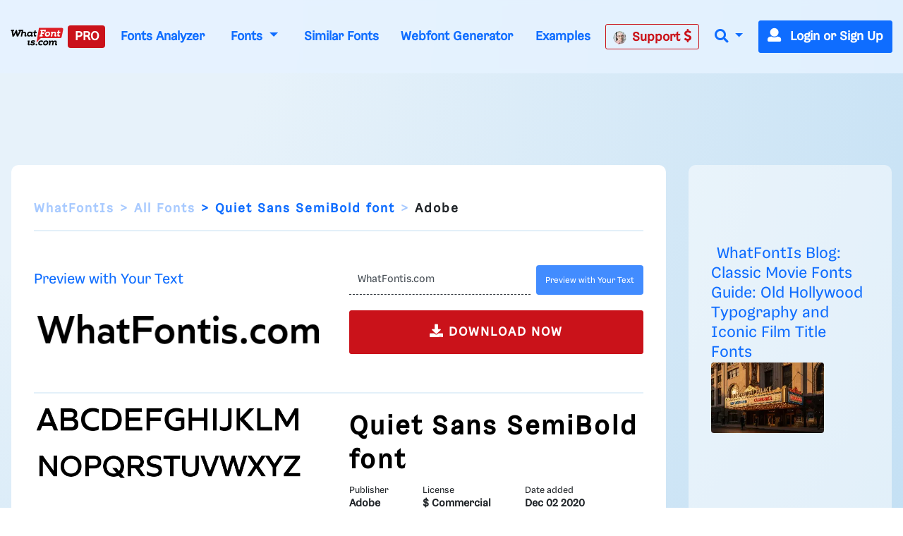

--- FILE ---
content_type: application/javascript
request_url: https://html-load.cc/script/d3d3LndoYXRmb250aXMuY29t.js
body_size: 185912
content:
function a2v(x,v){const P=a2x();return a2v=function(D,j){D=D-0x1c1;let c=P[D];return c;},a2v(x,v);}(function(x,v){const DN=a2v,P=x();while(!![]){try{const D=parseInt(DN(0x5b3))/0x1+-parseInt(DN(0x5ca))/0x2+parseInt(DN(0x99a))/0x3+parseInt(DN(0xa11))/0x4*(-parseInt(DN(0xa20))/0x5)+-parseInt(DN(0x513))/0x6*(parseInt(DN(0x29b))/0x7)+parseInt(DN(0x30f))/0x8*(-parseInt(DN(0x9fb))/0x9)+parseInt(DN(0x5e3))/0xa*(parseInt(DN(0x298))/0xb);if(D===v)break;else P['push'](P['shift']());}catch(j){P['push'](P['shift']());}}}(a2x,0xb6fd8),((()=>{const pn=a2v;var x={0x23b5:(j,c,Z)=>{'use strict';const DV=a2v;Z['d'](c,{'A':()=>u});let y='',U=DV(0xcc2);try{var w;y=null!==(w=document[DV(0x402)][DV(0x938)](DV(0xb63)))&&void 0x0!==w?w:DV(0x46a);const g=document[DV(0x402)][DV(0x938)](DV(0xee8))||document[DV(0x402)][DV(0x938)](DV(0x58e));g&&(U=new URL(g,window[DV(0xef9)][DV(0x575)])[DV(0x3e3)]);}catch(s){}const u={'version':DV(0xe1e),'sdkVersion':y,'endpoint':U,'env':DV(0x22d),'debug':!0x1,'sentrySampleRatio':0.05};},0x1d4b:(j,c,Z)=>{'use strict';const j0=a2v;Z['d'](c,{'R0':()=>u,'WH':()=>U,'qj':()=>w,'w4':()=>W,'z3':()=>g}),Z(0xbb5);const y={'appendChild':Node[j0(0x9cf)][j0(0xb04)],'insertBefore':Node[j0(0x9cf)][j0(0xa2d)]};function U(J,E){const j1=j0;E[j1(0xbc5)]?y[j1(0xa2d)][j1(0xe95)](E[j1(0xd57)],J,E[j1(0xbc5)]):y[j1(0xb04)][j1(0xe95)](E[j1(0xbe9)],J);}function w(J){const j2=j0;y[j2(0xb04)][j2(0xe95)](document[j2(0x517)],J);}function u(J){const j3=j0,E=document[j3(0xe0e)](J[j3(0x6bc)]);for(const p of J[j3(0x91f)]())E[j3(0xb79)](p,J[j3(0x938)](p));return E[j3(0x50a)]=J[j3(0x50a)],E;}function g(){const j4=j0;try{if(null!=window[j4(0x1064)][j4(0xf7f)]&&j4(0x8f9)===window[j4(0x1064)][j4(0xf7f)][j4(0x8f9)][j4(0x96d)])return!0x0;}catch(J){}return!0x1;}const W=J=>{const j5=j0;try{const E=new CSSStyleSheet();E[j5(0x71e)](j5(0x6d6));const p=E[j5(0xe42)][0x0][j5(0x923)];E[j5(0xe42)][0x0][j5(0x923)]=J;const m=E[j5(0xe42)][0x0][j5(0x923)];return m===p||m[j5(0xbaa)]()===J[j5(0xbaa)]()?J:m;}catch(H){return J;}};},0xff7:(j,Z,U)=>{'use strict';const j6=a2v;U['d'](Z,{'FA':()=>F,'H4':()=>M,'Ki':()=>x0,'jy':()=>q});var W=U(0x1d7d),J=U(0x4c5),H=U(0x215e),Y=U(0x1974),K=U(0x1fbd),S=U(0x1b34),R=U(0xbb5),T=U(0x261a);let Q,L;const G=j6(0x57f),X=j6(0x478);let z=0x0;function I(){const j7=j6;return![j7(0x755),j7(0x89b)][j7(0xe99)](x1=>location[j7(0xe93)][j7(0xea9)](x1))&&!window[j7(0x4cb)];}function F(){const j8=j6;return J['A'][j8(0x88d)](X)||z[j8(0x904)]();}async function M(x1){const j9=j6;return j9(0x81e)===J['A'][j9(0x88d)](j9(0x9e6),!0x1)||!(!(window[j9(0xef9)][j9(0x975)]+window[j9(0xef9)][j9(0x607)])[j9(0x28e)](j9(0x458))&&j9(0x81e)!==J['A'][j9(0x88d)](j9(0x458),!0x1))||(void 0x0!==Q?Q:I()&&(0x0,S['aX'])()?(Q=!0x0,C(x1)[j9(0x72e)](x2=>{const jx=j9;let [x3,x4]=x2;Q=x3,z=x4,J['A'][jx(0x1060)](X,z[jx(0x904)]()),(0x0,S['uD'])(x3);}),!0x0):([Q,z]=await C(x1),J['A'][j9(0x1060)](X,z[j9(0x904)]()),(0x0,S['uD'])(Q),Q));}async function q(x1){const jv=j6;return jv(0x81e)===J['A'][jv(0x88d)](jv(0x9e6),!0x1)||(void 0x0!==L?L:I()&&![jv(0x345),jv(0x89b)][jv(0xe99)](x2=>location[jv(0xe93)][jv(0xea9)](x2))&&jv(0x81e)===J['A'][jv(0x88d)](G)?(B(x1)[jv(0x72e)](x2=>{const jP=jv;L=x2,J['A'][jP(0x1060)](G,x2[jP(0x904)]());}),!0x0):(L=await B(x1),J['A'][jv(0x1060)](G,L[jv(0x904)]()),L));}async function C(x1){return await(async function(){const jD=a2v;let x2=!0x1;try{const x3=document[jD(0xe0e)](jD(0x563));x3[jD(0xb79)]('id',jD(0x900)),document[jD(0x517)][jD(0xb04)](x3),x3[jD(0xb79)](jD(0xd38),jD(0xeb8));const x4=['ad',jD(0x760),jD(0x900),jD(0x9db),jD(0x64b),jD(0xfe4),jD(0xfcd),jD(0xa83),jD(0x388),jD(0x85c),jD(0x28b),jD(0x228),jD(0x3d7),jD(0x36a),jD(0xb3e),jD(0x9f6),jD(0x25a),jD(0x1069),jD(0x463)];for(const x5 of x4){x3[jD(0x64e)]=x5,await(0x0,Y['c'])(x7=>setTimeout(x7,0x1));const x6=window[jD(0xb6a)](x3);if(jD(0x8d3)===x6[jD(0xa9d)]||jD(0x465)===x6[jD(0xe37)]){W['A'][jD(0xe63)](jD(0x91e)),x2=!0x0;break;}}document[jD(0x517)][jD(0xa4b)](x3);}catch(x7){W['A'][jD(0xe63)](jD(0xabc)[jD(0x97b)](x7));}return x2;}())?[!0x0,0x1]:await(async function(){const jj=a2v,x2=XMLHttpRequest[jj(0x904)]();return!(!x2[jj(0x28e)](jj(0x556))||!x2[jj(0x28e)](jj(0x4e6)))&&(W['A'][jj(0xe63)](jj(0xcde)),!0x0);}())?[!0x0,0x2]:await async function(x2){const jc=a2v,x3=[];if(x2){for(const x5 of x2)jc(0x103d)===x5[jc(0x78e)]&&x3[jc(0xfe1)]({'url':x5[jc(0xa53)]});}const x4=window[jc(0xef9)][jc(0xe93)][jc(0xea9)](jc(0xe34));return x4?x3[jc(0xfe1)]({'url':jc(0xcd1)}):(x3[jc(0xfe1)]({'url':jc(0xaaa),'mustIncludeStrings':[jc(0x64b)],'mustExcludeStrings':[jc(0x4f6)]}),H['A'][jc(0xcfd)]()||x3[jc(0xfe1)]({'url':jc(0xf4c),'mustIncludeStrings':[jc(0x895)],'mustExcludeStrings':[jc(0x4f6)]})),(await Promise[jc(0x373)]([...x3[jc(0x89d)](x6=>O(x6[jc(0xa53)],x6[jc(0xb4e)],x6[jc(0x346)])),x4?N():V()]))[jc(0xe99)](x6=>x6);}(x1)?[!0x0,0x3]:[!0x1,0x0];}async function B(x1){const jw=j6;return!await async function(x2){const jZ=a2v,x3=x2[jZ(0xd69)]||[],x4=await Promise[jZ(0x373)](x2[jZ(0xa53)][jZ(0x89d)](async x5=>{const jU=jZ;try{return await(0x0,Y['c'])((x6,x7)=>{const ji=a2v;if(ji(0xb55)===x2[ji(0x78e)]){const x8=new XMLHttpRequest();x8[ji(0x82a)](ji(0x47a),()=>{const jy=ji;0x4===x8[jy(0x5c5)]&&(x8[jy(0x31a)]>=0xc8&&x8[jy(0x31a)]<0x12c||x3[jy(0x28e)](x8[jy(0x31a)])?x6():x7());}),x8[ji(0x82a)](ji(0xb07),()=>x7()),x8[ji(0x1003)](ji(0xbb2),x5),x8[ji(0xa37)]();}else{if(ji(0xf3a)===x2[ji(0x78e)]){if(H['A'][ji(0x805)]())O(x5)[ji(0x72e)](x9=>x9?x7():x6())[ji(0xbcf)](x7);else{const x9=new Image();x9[ji(0x82a)](ji(0xa1e),()=>x6()),x9[ji(0x82a)](ji(0xb07),()=>x7()),x9[ji(0x58e)]=x5;}}else{if(ji(0x107d)===x2[ji(0x78e)]){const xx=document[ji(0xe0e)](ji(0x107d));xx[ji(0x82a)](ji(0xa1e),()=>x6()),xx[ji(0x82a)](ji(0xb07),()=>x7()),xx[ji(0x58e)]=x5,document[ji(0x517)][ji(0xb04)](xx);}}}}),!0x0;}catch(x6){return(0x0,K['I1'])()?(W['A'][jU(0xe63)](jU(0xd80)[jU(0x97b)](x2[jU(0xa53)])),!0x0):(W['A'][jU(0xe63)](jU(0x2a5)[jU(0x97b)](x2[jU(0xa53)],jU(0xcb1))),!0x1);}}));return x4[0x0]!==x4[0x1];}(null!=x1?x1:{'type':jw(0xf3a),'url':[jw(0xc5c),jw(0x93d)]});}async function O(x1){const ju=j6;let x2=arguments[ju(0xab8)]>0x1&&void 0x0!==arguments[0x1]?arguments[0x1]:[],x3=arguments[ju(0xab8)]>0x2&&void 0x0!==arguments[0x2]?arguments[0x2]:[];try{const x4=await R['A'][ju(0x88d)]()[ju(0xcf2)][ju(0xe95)](window,x1);if(x4[ju(0xcbe)])return!0x0;if(null===x4[ju(0xbd9)]&&ju(0x7e0)===x4[ju(0x78e)])return!0x0;if(x4[ju(0x31a)]<0xc8||x4[ju(0x31a)]>=0x12c)return!0x0;const x5=await x4[ju(0x6a2)]();if(0x0===x5[ju(0xab8)])return!0x0;if(!x2[ju(0x254)](x6=>x5[ju(0x28e)](x6)))return!0x0;if(x3[ju(0xe99)](x6=>x5[ju(0x28e)](x6)))return!0x0;}catch(x6){return(0x0,K['I1'])()?(W['A'][ju(0xe63)](ju(0x9ac)[ju(0x97b)](x1)),!0x1):(W['A'][ju(0xe63)](ju(0x7d2)[ju(0x97b)](x1,ju(0x7c2))),!0x0);}return!0x1;}async function N(){const jg=j6,x1=document[jg(0xe0e)](jg(0xc6e)),x2=await(0x0,Y['c'])((x3,x4)=>{const js=jg;var x5;x1[js(0xd38)][js(0x274)](js(0x6e5),'0'),x1[js(0xd38)][js(0x274)](js(0x512),'0'),x1[js(0xd38)][js(0x274)](js(0xe37),js(0x465)),x1[js(0xd38)][js(0x274)](js(0x2be),js(0x8d3)),document[js(0x517)][js(0xb04)](x1);const x6=null===(x5=T['A'][js(0x88d)](window)[js(0x7cf)][js(0x88d)][js(0xe95)](x1,window))||void 0x0===x5?void 0x0:x5[js(0xc62)];if(!x6)return x3(!0x1);x6[js(0xf01)][js(0x1003)](),x6[js(0xf01)][js(0xefe)](js(0x669)),x6[js(0xf01)][js(0x7d7)]();const x7=x6[js(0xf01)][js(0xe0e)](js(0x107d));x7[js(0xb79)](js(0x58e),js(0xcd1)),x7[js(0x82a)](js(0xa1e),()=>x3(!0x1)),x7[js(0x82a)](js(0xb07),()=>x3(!0x0)),x6[js(0xf01)][js(0x517)][js(0xb04)](x7);});return x1[jg(0x835)](),x2;}async function V(){const jW=j6,x1=document[jW(0xe0e)](jW(0xc6e)),x2=await(0x0,Y['c'])((x3,x4)=>{const jJ=jW;var x5;x1[jJ(0xd38)][jJ(0x274)](jJ(0x6e5),'0'),x1[jJ(0xd38)][jJ(0x274)](jJ(0x512),'0'),x1[jJ(0xd38)][jJ(0x274)](jJ(0xe37),jJ(0x465)),x1[jJ(0xd38)][jJ(0x274)](jJ(0x2be),jJ(0x8d3)),document[jJ(0x517)][jJ(0xb04)](x1);const x6=null===(x5=T['A'][jJ(0x88d)](window)[jJ(0x7cf)][jJ(0x88d)][jJ(0xe95)](x1,window))||void 0x0===x5?void 0x0:x5[jJ(0xc62)];if(!x6)return x3(!0x0);x6[jJ(0xf01)][jJ(0x1003)](),x6[jJ(0xf01)][jJ(0xefe)](jJ(0x669)),x6[jJ(0xf01)][jJ(0x7d7)]();const x7=x6[jJ(0xf01)][jJ(0xe0e)](jJ(0x107d));x7[jJ(0xb79)](jJ(0x58e),jJ(0xaaa)),x7[jJ(0x82a)](jJ(0xa1e),()=>{const jE=jJ;try{var x8;const x9=x6[jE(0x64b)];if(!x9)return x3(!0x0);if(!(null===(x8=Object[jE(0xc4e)](x9,jE(0x49d)))||void 0x0===x8?void 0x0:x8[jE(0x1060)]))return x3(!0x0);x3(!0x1);}catch(xx){return x3(!0x0);}}),x7[jJ(0x82a)](jJ(0xb07),()=>x3(!0x0)),x6[jJ(0xf01)][jJ(0x517)][jJ(0xb04)](x7);});return x1[jW(0x835)](),x2;}function x0(){const jp=j6,x1=J['A'][jp(0x88d)](jp(0xdca),!0x1,jp(0x2af));return!!x1&&!!x1[jp(0x9d7)](',')[0x4];}},0x215e:(j,c,Z)=>{'use strict';const jm=a2v;Z['d'](c,{'A':()=>i});class i{static[jm(0x8f9)](){const jH=jm;try{if(null!=window[jH(0x1064)][jH(0xf7f)]&&jH(0x8f9)===window[jH(0x1064)][jH(0xf7f)][jH(0x8f9)][jH(0x96d)])return!0x0;}catch(y){}return!0x1;}static[jm(0xcfd)](){const jY=jm;try{if(i[jY(0x8f9)]())return!0x1;const y=navigator[jY(0x79d)][jY(0xbaa)](),U=[jY(0x449)];return![jY(0xc63),jY(0x82e),jY(0xfee),jY(0x215),jY(0x924),jY(0xff8),jY(0xdef),jY(0x6b8),jY(0x488),jY(0x32c),jY(0xa15),jY(0xb94),jY(0x244)][jY(0xe99)](w=>y[jY(0x28e)](w))&&U[jY(0xe99)](w=>y[jY(0x28e)](w));}catch(w){}return!0x1;}static[jm(0xe0f)](){const jK=jm;try{if(i[jK(0x8f9)]())return!0x1;const y=navigator[jK(0x79d)][jK(0xbaa)]();if(y[jK(0x28e)](jK(0x6e6))||y[jK(0x28e)](jK(0xda6)))return!0x0;const U=[jK(0x488)];return![jK(0xc63),jK(0x82e),jK(0xfee),jK(0x215),jK(0x924),jK(0xff8),jK(0xdef),jK(0x6b8),jK(0x32c),jK(0xa15),jK(0xb94),jK(0x244)][jK(0xe99)](w=>y[jK(0x28e)](w))&&U[jK(0xe99)](w=>y[jK(0x28e)](w));}catch(w){}return!0x1;}static[jm(0x805)](){const jS=jm;try{const y=navigator[jS(0x79d)][jS(0xbaa)]();return y[jS(0x28e)](jS(0x275))&&y[jS(0x28e)](jS(0x8a1));}catch(U){}return!0x1;}static[jm(0xa5a)](){const jl=jm;try{return navigator[jl(0x79d)][jl(0xbaa)]()[jl(0x28e)](jl(0xab3));}catch(y){}return!0x1;}static[jm(0xc02)](){const jr=jm;return navigator[jr(0x79d)][jr(0xbaa)]()[jr(0x28e)](jr(0xf57));}}},0x140b:(j,Z,y)=>{'use strict';const jt=a2v;y['d'](Z,{'H$':()=>J,'Tq':()=>W,'fd':()=>E});var U=y(0x4c5);const w=jt(0x348),u=0x927c0,g=()=>{const jR=jt,p=U['A'][jR(0x88d)](w);if(p)try{const m=Date[jR(0xd09)](),H=JSON[jR(0xbeb)](atob(p))[jR(0xf20)](Y=>Y[jR(0xdbd)]+u>m);U['A'][jR(0x1060)](w,btoa(JSON[jR(0x367)](H)));}catch(Y){}},W=()=>!window[jt(0xef9)][jt(0xe93)][jt(0xea9)](jt(0x89b)),J=p=>{const ja=jt;g();const m=U['A'][ja(0x88d)](w);if(m)try{const H=JSON[ja(0xbeb)](atob(m)),Y=Date[ja(0xd09)](),K=H[ja(0xb8c)](S=>S[ja(0xa53)]===p);if(!K||K[ja(0xdbd)]+u<Y)return;return K[ja(0x89a)];}catch(S){return;}},E=(p,m)=>{const jT=jt;g();const H=U['A'][jT(0x88d)](w);try{const Y=H?JSON[jT(0xbeb)](atob(H)):[],K=Y[jT(0xb52)](S=>S[jT(0xa53)]===p);-0x1!==K?(Y[K][jT(0x89a)]=m,Y[K][jT(0xdbd)]=Date[jT(0xd09)]()):Y[jT(0xfe1)]({'url':p,'timestamp':Date[jT(0xd09)](),'blocked':m}),U['A'][jT(0x1060)](w,btoa(JSON[jT(0x367)](Y)));}catch(S){}};},0x1fc3:(j,c,Z)=>{'use strict';const jq=a2v;Z['d'](c,{'A1':()=>S,'AG':()=>K,'M5':()=>f,'VE':()=>T,'VL':()=>m,'vR':()=>r,'z9':()=>p});var i=Z(0x6f7),y=Z(0x23b5),U=Z(0x261a),w=Z(0x1fae),u=Z(0x1791),g=Z(0x14a1),s=Z(0x1d7d),W=Z(0x215e),J=Z(0x197c),E=Z(0x140b);function p(k){const jf=a2v,d=null==k?void 0x0:k[jf(0x89d)]((Q,L)=>({'autoRecovery':Q,'configIndex':L}))[jf(0xf20)](Q=>{const jk=jf;let {autoRecovery:L}=Q;return L[jk(0x21e)];})[jf(0xb8c)](Q=>{const jd=jf;let {autoRecovery:L}=Q;if(!L[jd(0x4a8)])return!0x0;try{if(eval(L[jd(0x4a8)][jd(0xa10)]))return!0x0;}catch(G){s['A'][jd(0xe63)](jd(0xe9d),G);}return!0x1;});return d;}function m(k,d,Q){const jQ=a2v;try{const L=(0x0,i['Wq'])({'protectUrlContext':d,'url':Q,'kind':i['MN'][jQ(0x8e8)],'endpoint':y['A'][jQ(0x5c2)]}),G=jQ(0x61d)[jQ(0x97b)](L,'\x22]');if(!U['A'][jQ(0x88d)](k)[jQ(0x7dd)][jQ(0xe95)](k[jQ(0xf01)][jQ(0x517)],G)){const h=k[jQ(0xf01)][jQ(0xe0e)](jQ(0x92d));h[jQ(0x4f0)]=jQ(0xaab),h['as']=jQ(0x107d),U['A'][jQ(0x88d)](k)[jQ(0xfb4)][jQ(0x1060)][jQ(0xe95)](h,L),k[jQ(0xf01)][jQ(0x517)][jQ(0xb04)](h);}}catch(X){}}const H=[];let Y=!0x1;function K(k,d,Q){const jL=a2v;H[jL(0xfe1)](Q),Y||(Y=!0x0,function L(){const jG=jL,G=H[jG(0xcbd)]();if(!G)return void(Y=!0x1);const h=k[jG(0xf01)][jG(0xe0e)](jG(0x107d));h[jG(0x58e)]=(0x0,i['Wq'])({'protectUrlContext':d,'url':G[jG(0x58e)],'kind':i['MN'][jG(0x8e8)],'endpoint':y['A'][jG(0x5c2)]});for(const {name:X,value:z}of Array[jG(0x9f3)](G[jG(0x9e7)]))jG(0x58e)!==X&&h[jG(0xb79)](X,z);G[jG(0x6ac)]||G[jG(0x3a2)]?(h[jG(0x82a)](jG(0xa1e),()=>{const jo=jG;G[jo(0x1009)](new Event(jo(0xa1e)));}),h[jG(0x82a)](jG(0xb07),()=>{const jh=jG,I=new Event(jh(0xb07));I[jh(0x5f9)]=!0x0,G[jh(0x1009)](I);}),k[jG(0xf01)][jG(0x517)][jG(0xb04)](h),L()):(h[jG(0x82a)](jG(0xa1e),()=>{const jX=jG;G[jX(0x1009)](new Event(jX(0xa1e))),L();}),h[jG(0x82a)](jG(0xb07),()=>{const jz=jG,I=new Event(jz(0xb07));I[jz(0x5f9)]=!0x0,G[jz(0x1009)](I),L();}),k[jG(0xf01)][jG(0x517)][jG(0xb04)](h));}());}async function S(k,d,Q){const jI=a2v;if(!(0x0,E['Tq'])())return await l(k,d,Q);const L=(0x0,E['H$'])(Q);if(void 0x0!==L)return l(k,d,Q)[jI(0x72e)](h=>{(0x0,E['fd'])(Q,h);}),L;const G=await l(k,d,Q);return(0x0,E['fd'])(Q,G),G;}async function l(k,d,Q){const jF=a2v;if(W['A'][jF(0xe0f)]()&&W['A'][jF(0xc02)]())return await(0x0,J['p'])(d,Q);const L=k[jF(0xf01)][jF(0xe0e)](jF(0x92d));L[jF(0x4f0)]=jF(0xaab),L['as']=jF(0x107d),U['A'][jF(0x88d)](k)[jF(0xfb4)][jF(0x1060)][jF(0xe95)](L,Q);const G=new Promise(h=>{const jA=jF;L[jA(0x82a)](jA(0xa1e),()=>{const jM=jA;try{k[jM(0xf01)][jM(0x517)][jM(0xa4b)](L);}catch(X){}h(!0x1);}),L[jA(0x82a)](jA(0xb07),()=>{const je=jA;try{k[je(0xf01)][je(0x517)][je(0xa4b)](L);}catch(X){}h(!0x0);});});return k[jF(0xf01)][jF(0x517)][jF(0xb04)](L),G;}function r(k,d,Q){const jb=a2v;if(Q[jb(0x575)]&&Q[jb(0xfbc)]instanceof Element&&!Q[jb(0xfbc)][jb(0x9e8)]){Q[jb(0xfbc)][jb(0x9e8)]=!0x0;const L=(0x0,i['Wq'])({'protectUrlContext':k,'url':Q[jb(0x575)],'kind':i['MN'][jb(0xd2c)],'endpoint':y['A'][jb(0x5c2)]}),G=d[jb(0xf01)][jb(0xe0e)](jb(0x92d));Array[jb(0x9f3)](Q[jb(0xfbc)][jb(0x9e7)])[jb(0xbff)](h=>{const jn=jb;G[jn(0xb79)](h[jn(0x96d)],h[jn(0x32a)]);}),U['A'][jb(0x88d)](d)[jb(0xfb4)][jb(0x1060)][jb(0xe95)](G,L),G[jb(0x9e8)]=!0x0,Q[jb(0xfbc)][jb(0xa35)](jb(0xe8b),G);}}const t=[jq(0x3d2),jq(0xea8),jq(0x7c3),jq(0x94e),jq(0xc55),jq(0x49e),jq(0x9b2),jq(0x3f8),jq(0xeba),jq(0x2b9),jq(0xc31),jq(0xea5)],R=0x3,a=k=>{const jC=jq;var d;if(jC(0x8d3)!==k[jC(0xd38)][jC(0xa9d)]||!k[jC(0x6d7)][jC(0x28e)](jC(0x730)))return!0x1;if(k[jC(0x6d7)][jC(0xab8)]>0x2710)return!0x0;const Q=null!==(d=k[jC(0x923)])&&void 0x0!==d?d:'';return t[jC(0xf20)](L=>Q[jC(0x28e)](L))[jC(0xab8)]>=R;},T=(k,d,Q)=>{const jB=jq,L=F=>(0x0,w['Bo'])(d,F),G=F=>(0x0,w['pI'])(d,F),h=F=>(0x0,w['yu'])(d,F);try{for(const F of Array[jB(0x9f3)](Q))if(F instanceof CSSStyleRule){if(!0x0!==F[jB(0x9e8)]){var X;if(!a(F)||null!==(X=d[jB(0x739)])&&void 0x0!==X&&X[jB(0xe99)](A=>{const jO=jB;var M;return null===(M=F[jO(0x923)])||void 0x0===M?void 0x0:M[jO(0x28e)](A);})){var z,I;const A=(0x0,u['Qw'])({'protectUrlContext':k,'selector':null!==(z=F[jB(0x923)])&&void 0x0!==z?z:'','idFilter':M=>(0x0,w['Bo'])(d,M),'attributeFilter':M=>(0x0,w['yu'])(d,M)});F[jB(0x923)]=null!==(I=F[jB(0x923)])&&void 0x0!==I&&I[jB(0x28e)](jB(0x880))?A:''[jB(0x97b)](F[jB(0x923)],',')[jB(0x97b)](A);}for(let M=0x0;M<F[jB(0xd38)][jB(0xab8)];M++){const b=F[jB(0xd38)][M],q=F[jB(0xd38)][b];jB(0x48f)==typeof q&&q[jB(0x28e)](jB(0xb7a))&&(F[jB(0xd38)][b]=(0x0,u['oY'])({'protectUrlContext':k,'value':q,'idFilter':L,'urlFilter':G,'attributeFilter':h}));}}T(k,d,F[jB(0xe42)]),F[jB(0x9e8)]=!0x0;}else(F instanceof CSSMediaRule||F instanceof CSSSupportsRule)&&(!0x0!==F[jB(0x9e8)]&&T(k,d,F[jB(0xe42)]),F[jB(0x9e8)]=!0x0);}catch(C){}},f=(k,d,Q)=>{const jN=jq;if(!(Q instanceof Element))return;const L=U['A'][jN(0x88d)](window)[jN(0xe07)][jN(0x88d)][jN(0xe95)](Q);if((0x0,w['ts'])(d,L)){const I=U['A'][jN(0x88d)](window)[jN(0xdda)][jN(0x88d)][jN(0xe95)](Q),F=jN(0x715)+(0x0,g['md'])(L[jN(0xbaa)]()),A=new RegExp('<'[jN(0x97b)](L[jN(0xbaa)](),jN(0x749)),'gi'),M=new RegExp('</'[jN(0x97b)](L[jN(0xbaa)](),'>'),'gi'),b=I[jN(0x5e4)](A,'<'[jN(0x97b)](F,'$1'))[jN(0x5e4)](M,'</'[jN(0x97b)](F,'>'));U['A'][jN(0x88d)](window)[jN(0xdda)][jN(0x1060)][jN(0xe95)](Q,b);}const G=U['A'][jN(0x88d)](window)[jN(0x8e6)][jN(0x88d)][jN(0xe95)](Q);(0x0,w['Bo'])(d,G)&&U['A'][jN(0x88d)](window)[jN(0x8e6)][jN(0x1060)][jN(0xe95)](Q,(0x0,g['md'])(G));const h=U['A'][jN(0x88d)](window)[jN(0xb12)][jN(0x88d)][jN(0xe95)](Q);for(const q of Array[jN(0x9f3)](h))(0x0,w['Bo'])(d,q)&&(h[jN(0x381)]((0x0,g['md'])(q)),h[jN(0x835)](q));const X=U['A'][jN(0x88d)](window)[jN(0xb89)][jN(0x88d)][jN(0xe95)](Q);for(const C of Array[jN(0x9f3)](X))if((0x0,w['yu'])(d,C[jN(0x96d)])){const B=jN(0x516)+(0x0,g['md'])(C[jN(0x96d)][jN(0x38a)](0x5)[jN(0xbaa)]());U['A'][jN(0x88d)](window)[jN(0xdf6)][jN(0xe95)](Q,B,C[jN(0x32a)]),U['A'][jN(0x88d)](window)[jN(0xa41)][jN(0xe95)](Q,C[jN(0x96d)]);}else(0x0,w['v5'])(d,C[jN(0x96d)],C[jN(0x32a)])&&U['A'][jN(0x88d)](window)[jN(0xdf6)][jN(0xe95)](Q,C[jN(0x96d)],(0x0,g['md'])(C[jN(0x32a)]));if(Q instanceof HTMLAnchorElement){const O=U['A'][jN(0x88d)](window)[jN(0xa29)][jN(0xe95)](Q,jN(0x575));if(O&&!(0x0,i['EW'])(O))try{const N=new URL(O)[jN(0xe93)];(d[jN(0x8a8)][jN(0xe99)](V=>V[jN(0x9ff)](O))||d[jN(0x100c)][jN(0xe99)](V=>N[jN(0xea9)](V)))&&U['A'][jN(0x88d)](window)[jN(0xdf6)][jN(0xe95)](Q,jN(0x575),(0x0,i['Wq'])({'protectUrlContext':k,'url':O,'kind':i['MN'][jN(0xaa0)],'endpoint':y['A'][jN(0x5c2)]}));}catch(V){}}const z=Q[jN(0x91f)]()[jN(0xf20)](x0=>x0[jN(0x28e)](jN(0xb13)));z[jN(0xab8)]>0x0&&z[jN(0xbff)](x0=>{const jV=jN;Q[jV(0x8f4)](x0);});};},0x1d7d:(j,Z,U)=>{'use strict';const c0=a2v;U['d'](Z,{'A':()=>G});var w,W=U(0x2125),J=U(0x6f7),E=U(0x758),H=U(0x190b),Y=U(0x23b5),K=U(0x4c5),S=U(0x1d4b),R=U(0xff7),T=U(0x848),k=U(0x18f7);const Q=c0(0xb1d);var L=function(z){const c1=c0;return z[z[c1(0xbac)]=0x0]=c1(0xbac),z[z[c1(0xa82)]=0x1]=c1(0xa82),z[z[c1(0xf36)]=0x2]=c1(0xf36),z;}(L||{});class G{constructor(z){const c2=c0;var I=this;let F=arguments[c2(0xab8)]>0x1&&void 0x0!==arguments[0x1]?arguments[0x1]:L[c2(0xf36)],A=arguments[c2(0xab8)]>0x2&&void 0x0!==arguments[0x2]?arguments[0x2]:'',M=arguments[c2(0xab8)]>0x3&&void 0x0!==arguments[0x3]?arguments[0x3]:[];this[c2(0x8f0)]=z,this[c2(0xb62)]=F,this[c2(0x893)]=A,this[c2(0xb75)]=M,(0x0,W['A'])(this,c2(0x416),function(b){const c3=c2;for(var q=arguments[c3(0xab8)],C=new Array(q>0x1?q-0x1:0x0),B=0x1;B<q;B++)C[B-0x1]=arguments[B];return{'level':b,'timestamp':Date[c3(0xd09)](),'inventoryId':I[c3(0x893)],'args':C};}),(0x0,W['A'])(this,c2(0x105c),()=>{const c4=c2;window[c4(0x82a)](c4(0x5a8),b=>{const c5=c4;if(b[c5(0x474)]&&b[c5(0x474)][c5(0xb9f)]===Q){if(this[c5(0xb62)]===L[c5(0xa82)])return X({'inventoryId':this[c5(0x893)],...b[c5(0x474)]});if(this[c5(0xb62)]===L[c5(0xbac)]&&b[c5(0x474)][c5(0x893)]){if(c5(0xe63)===b[c5(0x474)][c5(0x1df)])return G[c5(0xe63)]('['[c5(0x97b)](b[c5(0x474)][c5(0x893)],']'),...b[c5(0x474)][c5(0xc7e)]);if(c5(0xd9b)===b[c5(0x474)][c5(0x1df)])return G[c5(0xd9b)]('['[c5(0x97b)](b[c5(0x474)][c5(0x893)],']'),...b[c5(0x474)][c5(0xc7e)]);if(c5(0xb07)===b[c5(0x474)][c5(0x1df)])return G[c5(0xb07)](b[c5(0x474)][c5(0xb07)],'['[c5(0x97b)](b[c5(0x474)][c5(0x893)],']'),...b[c5(0x474)][c5(0xc7e)]);}}});}),(0x0,W['A'])(this,c2(0x96c),()=>{const c7=c2,b=async()=>{const c6=a2v;if(c6(0xd65)!==window[c6(0xef9)][c6(0x607)]&&c6(0x104d)!==window[c6(0xef9)][c6(0x607)])return;window[c6(0xef9)][c6(0x607)]='';const q=prompt(c6(0xaad));if(c6(0xfad)===q)return this[c6(0xb75)][c6(0xbff)](N=>console[c6(0x1081)](...N[c6(0xc7e)]));if(c6(0x104d)!==q)return;const C=prompt(c6(0xa4a)),B=prompt(c6(0x5a8)),O=await G[c6(0x828)](c6(0xa3c),null!=C?C:c6(0xcab),null!=B?B:c6(0xcab));alert(c6(0x231)),window[c6(0x1003)](c6(0x79f)[c6(0x97b)](O));};window[c7(0x82a)](c7(0xec1),b),window[c7(0x2e7)](b,0xbb8);}),F===L[c2(0xbac)]&&this[c2(0x96c)](),F!==L[c2(0xbac)]&&F!==L[c2(0xa82)]||this[c2(0x105c)]();}static[c0(0xe63)](){const c8=c0;this[c8(0x53d)]();for(var z=arguments[c8(0xab8)],I=new Array(z),F=0x0;F<z;F++)I[F]=arguments[F];const A=this[c8(0xc3e)][c8(0x416)](c8(0xe63),...I);if(this[c8(0xc3e)][c8(0xb62)]!==L[c8(0xbac)])return X(A);this[c8(0xc3e)][c8(0xb75)][c8(0xfe1)](A),(Y['A'][c8(0xe63)]||c8(0x81e)===K['A'][c8(0x88d)](c8(0xf78),!0x1))&&console[c8(0x1081)](...I);}static[c0(0xd9b)](){const c9=c0;this[c9(0x53d)]();for(var z=arguments[c9(0xab8)],I=new Array(z),F=0x0;F<z;F++)I[F]=arguments[F];const A=this[c9(0xc3e)][c9(0x416)](c9(0xd9b),...I);if(this[c9(0xc3e)][c9(0xb62)]!==L[c9(0xbac)])return X(A);this[c9(0xc3e)][c9(0xb75)][c9(0xfe1)](A),(Y['A'][c9(0xe63)]||c9(0x81e)===K['A'][c9(0x88d)](c9(0xf78),!0x1))&&console[c9(0xd9b)](...I);}static[c0(0xb07)](z){const cx=c0;this[cx(0x53d)]();for(var I=arguments[cx(0xab8)],F=new Array(I>0x1?I-0x1:0x0),A=0x1;A<I;A++)F[A-0x1]=arguments[A];const M=this[cx(0xc3e)][cx(0x416)](cx(0xb07),[z,...F]);if(M[cx(0xb07)]=z,this[cx(0xc3e)][cx(0xb62)]!==L[cx(0xbac)])return X(M);this[cx(0xc3e)][cx(0xb75)][cx(0xfe1)](M),(Y['A'][cx(0xe63)]||cx(0x81e)===K['A'][cx(0x88d)](cx(0xf78),!0x1))&&console[cx(0xb07)](z,...F);}static[c0(0xf1a)](z,I){const cv=c0;return this[cv(0x53d)](),G[cv(0xe63)](cv(0xf1a),z,I),G[cv(0xe63)](cv(0x80a),(function(){const cP=cv;try{const F=performance[cP(0xd4f)](cP(0x85b));if(0x0===F[cP(0xab8)])return{'minRTT':0x0,'avgRTT':0x0,'maxRTT':0x0,'adshieldMinRTT':0x0,'adshieldAvgRTT':0x0,'adshieldMaxRTT':0x0};let [A,M,b,q]=[0x0,0x0,0x0,0x0],[C,B,O,N,V,x0]=[0x0,0x0,0x0,0x0,0x0,0x0];return F[cP(0xbff)](x1=>{const cD=cP;A++,M+=x1[cD(0x6cc)],(0x0===C||C>x1[cD(0x6cc)])&&(C=x1[cD(0x6cc)]),O<x1[cD(0x6cc)]&&(O=x1[cD(0x6cc)]),x1[cD(0x96d)][cD(0x833)](Y['A'][cD(0x5c2)])&&(0x0,J['EW'])(x1[cD(0x96d)])&&(0x0,J['sH'])(x1[cD(0x96d)])[cD(0x681)][cD(0x833)](Y['A'][cD(0x5c2)])&&(b++,q+=x1[cD(0x6cc)],(0x0===N||N>x1[cD(0x6cc)])&&(N=x1[cD(0x6cc)]),x0<x1[cD(0x6cc)]&&(x0=x1[cD(0x6cc)]));}),B=M/A,V=q/b,{'minRTT':C,'avgRTT':B,'maxRTT':O,'adshieldMinRTT':N,'adshieldAvgRTT':V,'adshieldMaxRTT':x0};}catch(x1){}return{'minRTT':0x0,'avgRTT':0x0,'maxRTT':0x0,'adshieldMinRTT':0x0,'adshieldAvgRTT':0x0,'adshieldMaxRTT':0x0};}())),G[cv(0x828)](z,I,I);}static async[c0(0x828)](z,I,F){const cj=c0;this[cj(0x53d)]();const A=this[cj(0xc3e)][cj(0xb75)][cj(0x89d)](C=>({...C,'timestamp':Math[cj(0xb5a)](C[cj(0xdbd)]/0x3e8)})),M=H['A'][cj(0xd25)](JSON[cj(0x367)](A)),b=await(0x0,T['C8'])(this[cj(0xc3e)][cj(0x8f0)],Y['A'][cj(0x5c2)])?(0x0,T['XV'])(Y['A'][cj(0x5c2)],0x0):Y['A'][cj(0x5c2)],q=new URL(''[cj(0x97b)](b,cj(0xfe5)));return q[cj(0xfc6)][cj(0xedd)](cj(0x54a),Y['A'][cj(0x54a)]),q[cj(0xfc6)][cj(0xedd)](cj(0x78e),z),q[cj(0xfc6)][cj(0xedd)](cj(0x917),I),q[cj(0xfc6)][cj(0xedd)](cj(0x5a8),F),q[cj(0xfc6)][cj(0xedd)](cj(0xa53),location[cj(0x575)]),q[cj(0xfc6)][cj(0xedd)](cj(0x2fe),(0x0,S['z3'])()[cj(0x904)]()),q[cj(0xfc6)][cj(0xedd)](cj(0xe74),(await(0x0,R['H4'])())[cj(0x904)]()),q[cj(0xfc6)][cj(0xedd)](cj(0x324),k['A'][cj(0x619)](0x10,0x10)),(await E['G'][cj(0xd00)](cj(0xf8e),(0x0,J['Wq'])({'protectUrlContext':this[cj(0xc3e)][cj(0x8f0)],'url':q,'endpoint':b}),M))[cj(0xbd9)];}}w=G,(0x0,W['A'])(G,c0(0xc3e),void 0x0),(0x0,W['A'])(G,c0(0x4bd),z=>w[c0(0xc3e)]=new w(z,L[c0(0xbac)])),(0x0,W['A'])(G,c0(0xca5),(z,I)=>w[c0(0xc3e)]=new w(z,L[c0(0xa82)],I)),(0x0,W['A'])(G,c0(0x53d),()=>{const cc=c0;w[cc(0xc3e)]||(w[cc(0xc3e)]=new w({'version':'v9','originalHostname':'_'}));});const X=z=>{const cZ=c0;let I=window;for(;I!==window[cZ(0x4c0)][cZ(0xc62)];){I=I[cZ(0x6f0)][cZ(0xc62)];try{z[cZ(0xb9f)]=Q,I[cZ(0x968)](z,'*');}catch(F){}}};},0xb:(j,c,Z)=>{'use strict';Z['d'](c,{'I':()=>s,'i':()=>g});var i=Z(0x23b5),y=Z(0x143c),U=Z(0x14a1),w=Z(0x6f7),u=Z(0x1d7d);const g=()=>{const ci=a2v;try{const J='nxznufsoubukuksbu5s8ubuji5so8ug,soub2uj5s8u9b5scu9s6u5so8pufsoubbujiscu9so8ujs62u9,soubsbsb5uqxidu95so8usubsbcu9,soujubs6uzu9ujso8ufsoidso8psouk2uuusiuz37iu43qcsouxuo,souzukujso8ufso9xso8ufsoscu9u4d5s6so8soubdcs1iu9sbdsououououx,sos1ubu4dsbu9s6cso8pufsoubukuksbu5u65so8souusb5bniu4uzs4ubdcso,soi77u9diubuju9so8ujs62u9,sob5du9so8souhuuqu9buj3du9usiu4u9js65uku9s6uju5svuhuuqu9buj3uks65uj5uju5uku9,uvuys4ubdunsb5bnuy,[base64],uwu4uvuvuzu9uj8uvus2u4buji5u4uvsvszuvufuwu4uvuvuvuvs6u9uj2s6u4uvusubsbcu9spuwu4uvuvuo,uwu4uvuvb5u4usiuz2s6ubuusbu98uvujs62u9,uwu4uvuvu9u427u9s6ubuusbu98uvusubsbcu9,uwu4uoszspuvuhuuqu9buj3du9usiu4u9js65uku9s6uju5svuhuuqu9buj3uks65uj5uju5uku9,uvuyubdunsb5bnuy,[base64],uwu4uvuvuzu9uj8uvus2u4buji5u4uvsvszuvufuwu4uvuvuvuvs6u9uj2s6u4uvusubsbcu9spuwu4uvuvuo,uwu4uvuvb5u4usiuz2s6ubuusbu98uvujs62u9,uwu4uvuvu9u427u9s6ubuusbu98uvusubsbcu9,uwu4uoszspuwu4sououx,soicrbujiscu9so8ujs62u9,sou9scu9u4ujyub7uksbu9s8ubuji5so8ug,soicucu4s6u9uzicuju9s6u9dso8usubsbcu9,socs152sbdrukuksbu5upduks6so8usubsbcu9,soicucyso8ujs62u9,sob52u4ujs6u5so8soucyso,soscu9s6ci5u4so8sosch3ul3seu7souo';if(0x12===J[ci(0xab8)])return null;const E=(0x0,y['OC'])(decodeURI(J));if(!E)throw ci(0x1071);return E;}catch(p){const m=ci(0xe73)[ci(0x97b)](p);return u['A'][ci(0xb07)](m),null;}},s=(J,E,p,m)=>{const cy=a2v;J[cy(0xf20)](H=>cy(0x373)===H[cy(0x3ce)]||cy(0xc00)===H[cy(0x3ce)]&&E||cy(0x8ff)===H[cy(0x3ce)]&&E&&p||cy(0xcfb)===H[cy(0x3ce)]&&!E)[cy(0xbff)](H=>(Y=>{const cU=cy;try{const K=Y[cU(0x3ae)][cU(0x5e4)](/\{\{\s*url\((.*?)\)\s*\}\}/g,(S,l)=>(0x0,w['Wq'])({'protectUrlContext':m,'url':l,'endpoint':i['A'][cU(0x5c2)]}))[cU(0x5e4)](/\{\{\s*id\((.*?)\)\s*\}\}/g,(S,l)=>(0x0,U['md'])(l));Y[cU(0xd94)]&&W(K),Y[cU(0xec5)]&&window[cU(0x2e7)](()=>W(K),Y[cU(0xec5)][cU(0xb26)]),Y[cU(0x42c)]&&window[cU(0x82a)](Y[cU(0x42c)][cU(0x78e)],()=>W(K));}catch(S){console[cU(0xb07)](S);}})(H));},W=J=>{const cw=a2v;try{eval(J);}catch(E){i['A'][cw(0xe63)]&&console[cw(0xb07)](cw(0x7de),E);}};},0xa83:(j,c,Z)=>{'use strict';const cu=a2v;Z['d'](c,{'N2':()=>K,'je':()=>S,'lD':()=>Y});var i=Z(0x1d7d),y=Z(0xbb5);const U=cu(0x8fa),w={'querySelectorAll':()=>[]},u={'postMessage':()=>null,'document':w,'parent':window};function g(){const cg=cu;safe[cg(0x776)]();const l=Object[cg(0xc4e)](HTMLIFrameElement[cg(0x9cf)],cg(0xece));Object[cg(0xc69)](HTMLIFrameElement[cg(0x9cf)],cg(0xece),{'get':function(){const cs=cg;if(this[cs(0xe2f)](U))return u;for(var R=arguments[cs(0xab8)],a=new Array(R),T=0x0;T<R;T++)a[T]=arguments[T];return l[cs(0x88d)][cs(0xe95)](this,...a);}});const r=Object[cg(0xc4e)](HTMLIFrameElement[cg(0x9cf)],cg(0x261));Object[cg(0xc69)](HTMLIFrameElement[cg(0x9cf)],cg(0x261),{'get':function(){const cW=cg;if(this[cW(0xe2f)](U))return w;for(var R=arguments[cW(0xab8)],a=new Array(R),T=0x0;T<R;T++)a[T]=arguments[T];return r[cW(0x88d)][cW(0xe95)](this,...a);}});}function s(l){const cJ=cu;l[cJ(0xb79)](U,'');}function W(){const cE=cu,l=navigator[cE(0x79d)][cE(0xbaa)]();return![cE(0xc63),cE(0x82e),cE(0xfee),cE(0x215),cE(0x924),cE(0xdef)][cE(0xe99)](r=>l[cE(0x28e)](r))&&[cE(0x488),cE(0x449)][cE(0xe99)](r=>l[cE(0x28e)](r));}function J(l,r){return generateSafePromise((R,a)=>{const cp=a2v;let T=0x0;l[cp(0xbff)](f=>{const cm=cp;f[cm(0x72e)](k=>{const cH=cm;r(k)&&R(!0x0),++T===l[cH(0xab8)]&&R(!0x1);})[cm(0xbcf)](a);});});}function E(l){const cY=cu,R=/__#\{(.*?)\}#__/gi,a=[];let T=0x0,f=null;for(;null!==(f=R[cY(0x4bc)](l));)a[cY(0xfe1)](l[cY(0x38a)](T,f[cY(0x6a7)])),a[cY(0xfe1)](p(f[0x1])),T=f[cY(0x6a7)]+f[0x0][cY(0xab8)];return a[cY(0xfe1)](l[cY(0x38a)](T)),a[cY(0x849)]('');}function p(l){const cK=cu;try{const r=eval(l);return null===r?cK(0xcab):void 0x0===r?cK(0x2db):r[cK(0x904)]();}catch(t){return console[cK(0xb07)](t),t[cK(0x904)]();}}function m(l){const cS=cu;[cS(0x755),cS(0x6bb),cS(0x810),cS(0xf71),cS(0x102e),cS(0x988),cS(0x284),cS(0xba8),cS(0x90f),cS(0x283),cS(0xa55)][cS(0xe99)](r=>location[cS(0xe93)][cS(0xea9)](r))&&Object[cS(0xc69)](l,cS(0x837),{'get':function(){return 0x8;}});}const H=(l,R,a)=>{const cl=cu;let T={'targeting':{}};const f={'addService':()=>f,'defineSizeMapping':()=>f,'getAdUnitPath':()=>l,'getOutOfPage':()=>cl(0xad7)===R,'getResponseInformation':()=>f,'getSlotElementId':()=>a,'setCollapseEmptyDiv':()=>f,'setConfig':k=>(T={...T,...k},f),'getConfig':k=>T[k],'setTargeting':(k,d)=>(T[cl(0xb57)][k]=d,f),'clearTargeting':()=>(T[cl(0xb57)]={},f),'getTargeting':k=>{const cr=cl;var d;return null!==(d=T[cr(0xb57)][k])&&void 0x0!==d?d:[];},'getTargetingKeys':()=>Object[cl(0xc4a)](T[cl(0xb57)]),'getTargetingMap':()=>T[cl(0xb57)],'setForceSafeFrame':k=>f};return f;};function Y(l){const ct=cu;window[ct(0xdbe)]=window[ct(0xdbe)]||{},window[ct(0xdbe)][ct(0x5cf)]=window[ct(0xdbe)][ct(0x5cf)]||[];const r=function(){const cR=ct,R=window[cR(0xdbe)][cR(0xb8b)];window[cR(0xdbe)][cR(0xb8b)]=function(T,f){const ca=cR;if(f===window[ca(0xdbe)][ca(0x663)][ca(0x316)][ca(0xf56)]||l[ca(0xe99)](L=>T[ca(0xbaa)]()[ca(0x28e)](L[ca(0xbaa)]())))return i['A'][ca(0xe63)](ca(0xac2),T),H(T,ca(0xad7),ca(0x552));for(var k=arguments[ca(0xab8)],d=new Array(k>0x2?k-0x2:0x0),Q=0x2;Q<k;Q++)d[Q-0x2]=arguments[Q];return R[ca(0xe95)](this,T,f,...d);};};try{window[ct(0xdbe)][ct(0x5cf)][ct(0x908)](r);}catch(R){i['A'][ct(0xb07)](ct(0x626)+R),window[ct(0xdbe)][ct(0x5cf)][ct(0xfe1)](r),window[ct(0xdbe)][ct(0x5cf)][ct(0xfe1)](()=>{const cT=ct,a=window[cT(0xdbe)][cT(0xc9e)]()[cT(0x61e)]()[cT(0xf20)](T=>T[cT(0xc60)]())[cT(0xf20)](T=>T[cT(0x7b4)]()[cT(0xbaa)]()[cT(0x28e)](cT(0x552)));a[cT(0xab8)]>0x0&&(i['A'][cT(0xe63)](cT(0x8fd)+a[cT(0x89d)](T=>T[cT(0x7b4)]())[cT(0x849)](',\x20')),window[cT(0xdbe)][cT(0x5f5)](a));});}}function K(l){const cf=cu;if(0x0===l[cf(0xab8)])return;window[cf(0xdbe)]=window[cf(0xdbe)]||{},window[cf(0xdbe)][cf(0x5cf)]=window[cf(0xdbe)][cf(0x5cf)]||[];const r=function(){const ck=cf,R=window[ck(0xdbe)][ck(0x90b)];window[ck(0xdbe)][ck(0x90b)]=function(T,f,k){const cd=ck,d=l[cd(0xf20)](h=>T[cd(0x28e)](h));if(d[cd(0xab8)]>0x0)return i['A'][cd(0xe63)](cd(0x78a),T,cd(0xa30),d[cd(0x849)](',\x20'),']'),H(T,f,k);for(var Q=arguments[cd(0xab8)],L=new Array(Q>0x3?Q-0x3:0x0),G=0x3;G<Q;G++)L[G-0x3]=arguments[G];return R[cd(0xe95)](this,T,f,k,...L);};};try{window[cf(0xdbe)][cf(0x5cf)][cf(0x908)](r);}catch(R){i['A'][cf(0xb07)](cf(0x626)+R),window[cf(0xdbe)][cf(0x5cf)][cf(0xfe1)](r),window[cf(0xdbe)][cf(0x5cf)][cf(0xfe1)](()=>{const cQ=cf,a=window[cQ(0xdbe)][cQ(0xc9e)]()[cQ(0x61e)]()[cQ(0xf20)](T=>l[cQ(0xe99)](f=>T[cQ(0x7b4)]()[cQ(0x28e)](f)));a[cQ(0xab8)]>0x0&&(i['A'][cQ(0xe63)](cQ(0x311)+a[cQ(0x89d)](T=>T[cQ(0x7b4)]())[cQ(0x849)](',\x20')),window[cQ(0xdbe)][cQ(0x5f5)](a));});}}function S(){const cL=cu;(arguments[cL(0xab8)]>0x0&&void 0x0!==arguments[0x0]?arguments[0x0]:[cL(0xdb6)])[cL(0xbff)](l=>{const cG=cL;window[l]=window[l]||{},window[l][cG(0x664)]=window[l][cG(0x664)]||[],window[l][cG(0x664)][cG(0xfe1)](function(){const ch=cG,r=function(R){const co=a2v;try{R&&co(0xfed)==typeof R[co(0x84f)]&&(i['A'][co(0xe63)](co(0xa21)[co(0x97b)](l),R[co(0x84f)]),setTimeout(()=>R[co(0x84f)]([]),0x0)),i['A'][co(0xe63)](co(0x596)[co(0x97b)](l),R);}catch(a){i['A'][co(0xb07)](co(0x9b5)[co(0x97b)](l),a);}return Promise[co(0xf14)]({'bids':[],'timedOut':[],'auctionId':null});};r[ch(0xf70)]=function(R){const cX=ch;return cX(0xfed)!=typeof R||i['A'][cX(0xe63)](''[cX(0x97b)](l,cX(0x466))[cX(0x97b)](R)),R;},window[l][ch(0xba6)]=r,window[l][ch(0xd8e)]=function(){const cz=ch;i['A'][cz(0xe63)](cz(0xa31)[cz(0x97b)](l,cz(0x3c6)));},window[l][ch(0xdcc)]=function(){const cI=ch;i['A'][cI(0xe63)](cI(0xa31)[cI(0x97b)](l,cI(0xaa7)));},window[l][ch(0xa2a)]=function(){const cF=ch;return i['A'][cF(0xe63)](cF(0xa31)[cF(0x97b)](l,cF(0x7f4))),{};};});});}},0x1b34:(j,c,Z)=>{'use strict';const cA=a2v;Z['d'](c,{'aX':()=>w,'uD':()=>u});var y=Z(0x4c5);const U=cA(0x69f);function w(){const cM=cA,g=y['A'][cM(0x88d)](U);return g?cM(0x81e)===g:void 0x0;}function u(g){const ce=cA;y['A'][ce(0x1060)](U,g[ce(0x904)]());}},0x1ce9:(j,c,Z)=>{'use strict';const cb=a2v;Z['d'](c,{'A':()=>W});var y=Z(0x2125),U=Z(0x6f7),w=Z(0x261a),u=Z(0x18f7),g=Z(0x1974);class W{static[cb(0x581)](J){const cn=cb;if(!J[cn(0xd57)])return 0x0;let E;for(E=0x0;E<J[cn(0xd57)][cn(0xd23)][cn(0xab8)]&&J[cn(0xd57)][cn(0xd23)][E]!==J;E++);return E;}static[cb(0x2b8)](){const cq=cb;let J=arguments[cq(0xab8)]>0x0&&void 0x0!==arguments[0x0]?arguments[0x0]:window;try{return J[cq(0x7bf)]!==J[cq(0x4c0)];}catch(E){return!0x0;}}static[cb(0x424)](){const cC=cb;if(void 0x0!==W[cC(0xb15)])return W[cC(0xb15)];if(!W[cC(0x2b8)]())return W[cC(0xb15)]=!0x1,!0x1;if(window[cC(0xef9)][cC(0x575)][cC(0x833)](cC(0x1e7))||(0x0,U['EW'])(window[cC(0xef9)][cC(0x575)]))return W[cC(0xb15)]=!0x0,!0x0;try{if((window[cC(0xef9)][cC(0x575)][cC(0x28e)]('#')?window[cC(0xef9)][cC(0x575)][cC(0x38a)](0x0,window[cC(0xef9)][cC(0x575)][cC(0xec6)]('#')):window[cC(0xef9)][cC(0x575)])===(window[cC(0x6f0)][cC(0xef9)][cC(0x575)][cC(0x28e)]('#')?window[cC(0x6f0)][cC(0xef9)][cC(0x575)][cC(0x38a)](0x0,window[cC(0x6f0)][cC(0xef9)][cC(0x575)][cC(0xec6)]('#')):window[cC(0x6f0)][cC(0xef9)][cC(0x575)]))return W[cC(0xb15)]=!0x0,!0x0;}catch(J){}return W[cC(0xb15)]=!0x1,!0x1;}static[cb(0x398)](){const cB=cb;if(!this[cB(0x2b8)]())return!0x1;try{return window[cB(0x6f0)][cB(0xef9)][cB(0x575)],!0x1;}catch(J){return!0x0;}}static[cb(0x741)](J){const cO=cb,E=cO(0x3e9);let p=J[E];return p||(p=u['A'][cO(0x64e)](),J[E]=p),p;}static[cb(0xa45)](J){const cN=cb,E=document[cN(0xe0e)](cN(0x107d)),p=w['A'][cN(0x88d)]()[cN(0xb89)][cN(0x88d)][cN(0xe95)](J);for(let m=0x0;m<p[cN(0xab8)];m++){const H=p[m];w['A'][cN(0x88d)]()[cN(0xdf6)][cN(0xe95)](E,H[cN(0x96d)],H[cN(0x32a)]);}return w['A'][cN(0x88d)]()[cN(0x268)][cN(0x1060)][cN(0xe95)](E,w['A'][cN(0x88d)]()[cN(0x268)][cN(0x88d)][cN(0xe95)](J)),E;}static[cb(0x657)](J,E){const cV=cb;E[cV(0xbc5)]?w['A'][cV(0x88d)]()[cV(0x7fc)][cV(0xe95)](E[cV(0xbe9)],J,E[cV(0xbc5)]):w['A'][cV(0x88d)]()[cV(0x1050)][cV(0xe95)](E[cV(0xbe9)],J);}static async[cb(0x2e5)](J,E){const Z0=cb;if(w['A'][Z0(0x88d)]()[Z0(0xa29)][Z0(0xe95)](J,Z0(0x58e))&&!w['A'][Z0(0x88d)]()[Z0(0xa29)][Z0(0xe95)](J,Z0(0x6ac))){const p=(0x0,g['c'])(m=>{const Z1=Z0;w['A'][Z1(0x88d)]()[Z1(0xd3d)][Z1(0xe95)](J,Z1(0xa1e),()=>{m();}),w['A'][Z1(0x88d)]()[Z1(0xd3d)][Z1(0xe95)](J,Z1(0xb07),()=>{m();});});return E[Z0(0xd57)][Z0(0xffe)](J,E),p;}return E[Z0(0xd57)][Z0(0xffe)](J,E),(0x0,g['c'])(m=>m());}static async[cb(0x468)](J,E){const Z2=cb;if(w['A'][Z2(0x88d)]()[Z2(0xa29)][Z2(0xe95)](E,Z2(0x58e))&&!w['A'][Z2(0x88d)]()[Z2(0xa29)][Z2(0xe95)](E,Z2(0x6ac))){const p=(0x0,g['c'])(m=>{const Z3=Z2;w['A'][Z3(0x88d)]()[Z3(0xd3d)][Z3(0xe95)](E,Z3(0xa1e),()=>{m();}),w['A'][Z3(0x88d)]()[Z3(0xd3d)][Z3(0xe95)](E,Z3(0xb07),()=>{m();});});return w['A'][Z2(0x88d)]()[Z2(0x1050)][Z2(0xe95)](J,E),p;}return w['A'][Z2(0x88d)]()[Z2(0x1050)][Z2(0xe95)](J,E),(0x0,g['c'])(m=>m());}}(0x0,y['A'])(W,cb(0xb15),void 0x0);},0x4c5:(j,c,Z)=>{'use strict';const Z4=a2v;Z['d'](c,{'A':()=>w});var y=Z(0x2125);const U=0x1f40;class w{static[Z4(0xcfc)](g){const Z5=Z4;this[Z5(0x101c)]=g;}static[Z4(0x88d)](g){const Z6=Z4;let s=!(arguments[Z6(0xab8)]>0x1&&void 0x0!==arguments[0x1])||arguments[0x1],W=arguments[Z6(0xab8)]>0x2&&void 0x0!==arguments[0x2]?arguments[0x2]:Z6(0x2af);try{return s&&(g=u(g)),window[W][Z6(0x85f)](g);}catch(J){return'';}}static[Z4(0x1060)](g,s){const Z7=Z4;let W=!(arguments[Z7(0xab8)]>0x2&&void 0x0!==arguments[0x2])||arguments[0x2],J=arguments[Z7(0xab8)]>0x3&&void 0x0!==arguments[0x3]?arguments[0x3]:Z7(0x2af);try{if(W&&(g=u(g)),!this[Z7(0x101c)])return window[J][Z7(0x5bf)](g,s);(async function(){const Zc=Z7,{enableGpp:E=!0x1}={},p=await function(H){const {tcfTimeoutMs:Y=U,requireTcString:K=!0x0}=H||{};return new Promise(async(S,R)=>{const Zv=a2v;try{var T,f;await(function(){const Z8=a2v;let L=arguments[Z8(0xab8)]>0x0&&void 0x0!==arguments[0x0]?arguments[0x0]:U;return new Promise((G,h)=>{const Z9=Z8,X=Date[Z9(0xd09)](),z=()=>{const Zx=Z9;Zx(0xfed)!=typeof window[Zx(0x97a)]?Date[Zx(0xd09)]()-X>L?h(new Error(Zx(0x6f4))):setTimeout(z,0x32):G(window[Zx(0x97a)]);};z();});}(Y));let k=!0x1;const d=L=>!(!L||Zv(0x4e2)!==L[Zv(0x591)]&&Zv(0xaa4)!==L[Zv(0x591)]||K&&!L[Zv(0xbc3)]),Q=(L,G)=>{const ZP=Zv;if(G&&!k&&d(L)){k=!0x0;try{var h,X;null===(h=(X=window)[ZP(0x97a)])||void 0x0===h||h[ZP(0xe95)](X,ZP(0xaf0),0x2,()=>{},L[ZP(0x203)]);}catch{}S(L);}};null===(T=(f=window)[Zv(0x97a)])||void 0x0===T||T[Zv(0xe95)](f,Zv(0x82a),0x2,Q),setTimeout(()=>{const ZD=Zv;k||R(new Error(ZD(0xf9a)));},Y);}catch(L){R(L);}});}();if(!function(H){const Zj=a2v;var Y,K;return!!(null!==(Y=null===(K=H[Zj(0x3e7)])||void 0x0===K?void 0x0:K[Zj(0xc70)])&&void 0x0!==Y?Y:{})[0x1];}(p))throw new Error(Zc(0x589));let m;if(E)try{m=await(function(){const ZZ=Zc;let H=arguments[ZZ(0xab8)]>0x0&&void 0x0!==arguments[0x0]?arguments[0x0]:0x1770;return new Promise((Y,K)=>{const Zi=ZZ,S=Date[Zi(0xd09)](),l=()=>{const Zy=Zi;Zy(0xfed)!=typeof window[Zy(0x38f)]?Date[Zy(0xd09)]()-S>H?K(new Error(Zy(0x255))):setTimeout(l,0x32):((()=>{const ZU=Zy;try{var R,T,f,k;null===(R=(T=window)[ZU(0x38f)])||void 0x0===R||R[ZU(0xe95)](T,ZU(0x82a),(d,Q)=>{const Zw=ZU;Q&&d&&(Zw(0x1004)===d[Zw(0x809)]||Zw(0x884)===d[Zw(0x809)])&&Y(d);}),null===(f=(k=window)[ZU(0x38f)])||void 0x0===f||f[ZU(0xe95)](k,ZU(0x896),(d,Q)=>{const Zu=ZU;Q&&d&&Y({'eventName':Zu(0xef8),'data':d});});}catch{}})());};l();});}());}catch(H){console[Zc(0xd9b)](H);}return{'result':await Promise[Zc(0xf14)]((Y=>{const Zg=Zc;let {tcData:K,gppInfo:S}=Y;window[J][Zg(0x5bf)](g,s);})({'tcData':p,'gppInfo':m})),'tcData':p,'gppInfo':m};}()[Z7(0xbcf)](E=>{}));}catch(E){}}static[Z4(0x835)](g){const Zs=Z4;let s=!(arguments[Zs(0xab8)]>0x1&&void 0x0!==arguments[0x1])||arguments[0x1],W=arguments[Zs(0xab8)]>0x2&&void 0x0!==arguments[0x2]?arguments[0x2]:Zs(0x2af);try{return s&&(g=u(g)),window[W][Zs(0x6c0)](g);}catch(J){}}}(0x0,y['A'])(w,Z4(0x101c),!0x1);const u=g=>''[Z4(0x97b)](window[Z4(0xef9)][Z4(0xfcf)],Z4(0xe68))[Z4(0x97b)](btoa(g));},0x1fbd:(j,c,Z)=>{'use strict';Z['d'](c,{'B3':()=>g,'I1':()=>U,'Nq':()=>u});let y=!0x1;function U(){return y;}const w=()=>{y=!0x0;};function u(){const ZW=a2v;window[ZW(0x82a)](ZW(0x8c6),w);}function g(){const ZJ=a2v;window[ZJ(0xaf0)](ZJ(0x8c6),w);}},0xbb5:(j,c,Z)=>{'use strict';const ZE=a2v;Z['d'](c,{'A':()=>w});const y={'HTMLIFrameElement_contentWindow':()=>Object[ZE(0xc4e)](HTMLIFrameElement[ZE(0x9cf)],ZE(0xece)),'XMLHttpRequest_open':()=>u(window,ZE(0x104b),ZE(0x1003)),'Window_decodeURIComponent':()=>u(window,ZE(0x509),ZE(0x1e8)),'Window_fetch':()=>u(window,ZE(0x509),ZE(0x103d)),'Element_setAttribute':()=>u(window,ZE(0x588),ZE(0xb79)),'EventTarget_addEventListener':()=>u(window,ZE(0xad2),ZE(0x82a))},U=ZE(0x395)+window[ZE(0x559)](window[ZE(0xef9)][ZE(0x575)]),w={'get'(){const Zp=ZE;return this[Zp(0x776)](),window[U];},'collectOne'(g){window[U]=window[U]||{},window[U][g]||(window[U][g]=y[g]());},'collect'(){const Zm=ZE;window[U]=window[U]||{};for(const [g,s]of Object[Zm(0x8a7)](y))window[U][g]||(window[U][g]=s());}};function u(g,s,W){const ZH=ZE;var J,E,p;return ZH(0xc62)===s[ZH(0xbaa)]()?g[W]:ZH(0xf01)===s?null===(J=g[ZH(0xf01)])||void 0x0===J?void 0x0:J[W]:ZH(0xaed)===s?null===(E=g[ZH(0xaed)])||void 0x0===E?void 0x0:E[W]:null===(p=g[s])||void 0x0===p||null===(p=p[ZH(0x9cf)])||void 0x0===p?void 0x0:p[W];}},0x1974:(j,c,Z)=>{'use strict';function i(y){const ZY=a2v,U=(w,u)=>{y(w,u);};return U[ZY(0x904)]=()=>ZY(0xdb7),new Promise(U);}Z['d'](c,{'c':()=>i});},0x758:(j,c,Z)=>{'use strict';const ZS=a2v;Z['d'](c,{'G':()=>w});var y=Z(0x1974);class U{constructor(u,g){const ZK=a2v;this[ZK(0x31a)]=u,this[ZK(0xbd9)]=g;}}class w{static[ZS(0xd00)](u,g){const Zl=ZS;let s=arguments[Zl(0xab8)]>0x2&&void 0x0!==arguments[0x2]?arguments[0x2]:'';return(0x0,y['c'])((W,J)=>{const Zr=Zl;try{const E=new XMLHttpRequest();E[Zr(0x475)]=p=>{const Zt=Zr;0x4===E[Zt(0x5c5)]&&W(new U(E[Zt(0x31a)],E[Zt(0x2eb)]));},E[Zr(0x1003)](u,g),E[Zr(0xa37)](s);}catch(p){J(p);}});}}},0x197c:(j,Z,y)=>{'use strict';y['d'](Z,{'Y':()=>J,'p':()=>E});var U=y(0x23b5),w=y(0xbb5),u=y(0x6f7);let g=null,W=!0x1;function J(p){const ZR=a2v;if(null===g){g=document[ZR(0xe0e)](ZR(0xc6e)),g[ZR(0xd38)][ZR(0x274)](ZR(0x6e5),'0'),g[ZR(0xd38)][ZR(0x274)](ZR(0x512),'0'),g[ZR(0xd38)][ZR(0x274)](ZR(0xe37),ZR(0x465)),g[ZR(0xd38)][ZR(0x274)](ZR(0x2be),ZR(0x8d3)),w['A'][ZR(0x88d)]()[ZR(0xdf6)][ZR(0xe95)](g,ZR(0xc5f),ZR(0x1ed));const m=(0x0,u['Wq'])({'protectUrlContext':p,'url':U['A'][ZR(0x5c2)]+ZR(0x41b),'endpoint':U['A'][ZR(0x5c2)]});w['A'][ZR(0x88d)]()[ZR(0xdf6)][ZR(0xe95)](g,ZR(0x5cc),ZR(0x564)[ZR(0x97b)](m,ZR(0xea3)));const H=Y=>{const Za=ZR;Za(0xbb4)===Y[Za(0x474)][Za(0x78e)]&&(W=!0x0,window[Za(0xaf0)](Za(0x5a8),H));};window[ZR(0x82a)](ZR(0x5a8),H),document[ZR(0x641)][ZR(0xb04)](g);}return g;}const E=async(p,m)=>new Promise(async(H,Y)=>{const ZT=a2v,K=J(p);for(;!W;)await new Promise(T=>setTimeout(T,0x7b));const S=w['A'][ZT(0x88d)]()[ZT(0x7cf)][ZT(0x88d)][ZT(0xe95)](K,window);if(!S)return H(!0x0);const R=new MessageChannel();R[ZT(0x350)][ZT(0xc83)]=T=>{const Zf=ZT;H(T[Zf(0x474)]);},S[ZT(0x968)]({'type':ZT(0xbfd),'src':m},'*',[R[ZT(0xdab)]]);});},0x1fae:(j,Z,U)=>{'use strict';const Zk=a2v;U['d'](Z,{'Bo':()=>T,'VS':()=>R,'pI':()=>k,'sU':()=>G,'ts':()=>X,'v5':()=>L,'xP':()=>z,'yu':()=>Q});var w=U(0x6f7);const W=[Zk(0xfc2),Zk(0xb8d),Zk(0x1078),Zk(0xad3),Zk(0x8a6),Zk(0x1023),Zk(0x3f4),Zk(0x2f6),Zk(0x615),Zk(0x48d),Zk(0xe19),Zk(0x67a),Zk(0x96e),Zk(0xd39),Zk(0xe3a),Zk(0x69d),Zk(0xe85),Zk(0x5a5),Zk(0xe52),Zk(0x1001),Zk(0xdcf),Zk(0xf5d),Zk(0x6bd),Zk(0x946),Zk(0x472),Zk(0x840),Zk(0x408),Zk(0xaa9),Zk(0xeb7),Zk(0x4da),Zk(0xf17),Zk(0x6eb),Zk(0xdd7),Zk(0x23f),Zk(0x911),Zk(0xc10),Zk(0xb64),Zk(0x73e),Zk(0x8ae),Zk(0x77f),Zk(0xf96),Zk(0xaec),Zk(0xe1f),Zk(0x8fb),Zk(0x251),Zk(0xf50),Zk(0xea2),Zk(0xa04),Zk(0x29a),Zk(0x7da),Zk(0xad6),Zk(0x729),Zk(0xe3a),Zk(0xc89),Zk(0x397),Zk(0x5f2),Zk(0x642),Zk(0xa5d),Zk(0x5f8),Zk(0xf39),Zk(0xabb),Zk(0x4c8),Zk(0xda0),Zk(0x5f1),Zk(0x855),Zk(0xb66),Zk(0x9b3),Zk(0x3c8),Zk(0x7c7),Zk(0x8a0),Zk(0x415),Zk(0xe71),Zk(0x33a),Zk(0xb06),Zk(0xff5),Zk(0x521),Zk(0x4d6),Zk(0x63b),Zk(0xa57),Zk(0x9fd),Zk(0xaec),Zk(0xeb5),Zk(0xc8b),Zk(0xc7c),Zk(0x927),Zk(0x106c),Zk(0xfda),Zk(0x8ee),Zk(0x102d),Zk(0xa6e),Zk(0x34f),Zk(0x9bc),Zk(0x8d6),Zk(0x9eb),Zk(0xce8),Zk(0xa58),Zk(0x6a3),Zk(0xf41),Zk(0x204),Zk(0xa77),Zk(0x309),Zk(0xf7e),Zk(0x55b),Zk(0xd96),Zk(0xa54),Zk(0xc94),Zk(0xe64),Zk(0xb8e),Zk(0x527),Zk(0x7a2),Zk(0xdfe),Zk(0x3c2),Zk(0x6bd),Zk(0x9dd),Zk(0xb39),Zk(0x580),Zk(0xcff),Zk(0xa8c),Zk(0xa87),Zk(0xd47),Zk(0x104a),Zk(0xdcb),Zk(0x3df),Zk(0x964),Zk(0xba5),Zk(0xe49),Zk(0x33d),Zk(0xe9f),Zk(0x4f4),Zk(0x41c),Zk(0xd0a),Zk(0x6df),Zk(0xa78),Zk(0xb00),Zk(0xa64),Zk(0x494),Zk(0x7a4),Zk(0xaf8),Zk(0xef5),Zk(0xf68),Zk(0xd75),Zk(0xb6c),Zk(0x78c),Zk(0x4b1),Zk(0x4b8),Zk(0x708),Zk(0x870),Zk(0x6d1),Zk(0x800),Zk(0x2c3),Zk(0x57e),Zk(0x272),Zk(0xb74),Zk(0xe55),Zk(0x637),Zk(0x107f),Zk(0x661),Zk(0xc0b),Zk(0x9a3),Zk(0x560),Zk(0xfea),Zk(0x387),Zk(0x997),Zk(0x7b9),Zk(0xd03),Zk(0x33e),Zk(0x7cc),Zk(0xf82),Zk(0xfa8),Zk(0x7f8),Zk(0x2f7),Zk(0xa33),Zk(0x844),Zk(0x355),Zk(0xedf),Zk(0x9a6),Zk(0xe26),Zk(0xcb9),Zk(0x73c),Zk(0x5db),Zk(0x4b9),Zk(0x1024),Zk(0x2ec),Zk(0x70e),Zk(0xb80),Zk(0x8ab),Zk(0x3b1),Zk(0x601),Zk(0x819),Zk(0x533),Zk(0x977),Zk(0xe65),Zk(0xadd),Zk(0x242),Zk(0x813),Zk(0xa25),Zk(0x452),Zk(0x362),Zk(0xc77),Zk(0xbf4),Zk(0x70e),Zk(0x5e6),Zk(0x9f9),Zk(0x926),Zk(0x321),Zk(0xe90),Zk(0xf74),Zk(0x470),Zk(0x79b),Zk(0x27e),Zk(0xbfe),Zk(0x5e7),Zk(0x3cb),Zk(0x347),Zk(0x4a0),Zk(0xef7),Zk(0x218),Zk(0xda4),Zk(0x271),Zk(0xcd4),Zk(0x312),Zk(0x778),Zk(0xe9b),Zk(0x6f3),Zk(0xa91),Zk(0x597),Zk(0x500),Zk(0x704),Zk(0xd31),Zk(0xd5a),Zk(0xb91),Zk(0xf7b),Zk(0x9f1),Zk(0xcfa),Zk(0xf11),Zk(0xb09),Zk(0x1ee),Zk(0xddb),Zk(0x910),Zk(0x67e),Zk(0xa3f),Zk(0x26f),Zk(0x4c1),Zk(0x592),Zk(0xdb4),Zk(0xd21),Zk(0xb14),Zk(0x67d),Zk(0x773),Zk(0x93a),Zk(0xa5f),Zk(0xb73),Zk(0x8ac),Zk(0xb36),Zk(0x616),Zk(0x81a),Zk(0x44e),Zk(0x756),Zk(0x8b8),Zk(0xcc5),Zk(0xffa),Zk(0x29e),Zk(0xd86),Zk(0xf1e),Zk(0x931),Zk(0x1075),Zk(0xbd8),Zk(0x4d8),Zk(0x850),Zk(0x419),Zk(0x7b5),Zk(0xa50),Zk(0x26d)],J=[/ad\.doubleclick\.net\/searchads\/link\/click/,/google\.com\/recaptcha\/api2\/aframe/,/prebid/,/google\.com\/pagead\/1p-user-list/],E=[Zk(0x7ca),Zk(0x9d2),Zk(0x332),Zk(0x48e),Zk(0x505),Zk(0x60f),'Ad',Zk(0xadf),Zk(0xd89),Zk(0xe39),Zk(0xe18),Zk(0x64b),Zk(0x106d),Zk(0x1070),Zk(0x2ed),Zk(0x1ea),Zk(0x50b),Zk(0x210),Zk(0x1d5),Zk(0xbd2),Zk(0x8b1),Zk(0xdfb),Zk(0x670),Zk(0x1020),Zk(0xbde),Zk(0xd7e),Zk(0x5cb),Zk(0xeb2),Zk(0x58d),Zk(0xcf6),Zk(0x2e6),Zk(0xf9d),Zk(0x28a),Zk(0x2b2),Zk(0xf28),Zk(0xd4b),Zk(0xed0),Zk(0x76a),Zk(0x6c3),Zk(0xa9b),Zk(0xef0),Zk(0x6ab),Zk(0x426),Zk(0x2d5),Zk(0xe5e),Zk(0x7c0),Zk(0xf46),Zk(0x414),Zk(0x57c),Zk(0x7cd),Zk(0x4d0),Zk(0xc11),Zk(0xbc6),Zk(0x548),Zk(0x565),Zk(0x42e),Zk(0xf65),Zk(0xd2f)],H=['ad',Zk(0xe0a),'Ad',Zk(0x262)],Y=[Zk(0x63c),Zk(0xae9),Zk(0xe13)],K=[],S=[{'key':Zk(0x1f2),'value':[Zk(0x3d0)]}];function R(I){const Zd=Zk;var F,M,q,B,O,N,V,x0,x1,x2;const x3=[...H,...null!==(F=null==I?void 0x0:I['id'])&&void 0x0!==F?F:[]],x4=[...E,...null!==(M=null==I?void 0x0:I[Zd(0xbb0)])&&void 0x0!==M?M:[]],x5=[...W,...null!==(q=null==I?void 0x0:I[Zd(0x248)])&&void 0x0!==q?q:[]][Zd(0xf20)](xD=>Zd(0xde4)!==xD),x6=[...J,...null!=I&&I[Zd(0x857)]?[new RegExp(I[Zd(0x857)][Zd(0x849)]('|'))]:[]],x7=[...K,...null!==(B=null==I?void 0x0:I[Zd(0x6bc)])&&void 0x0!==B?B:[]],x8=[...null!==(O=null==I?void 0x0:I[Zd(0x739)])&&void 0x0!==O?O:[]],x9={'id':[{'type':Zd(0x614),'value':Zd(0xaae)},{'type':Zd(0x614),'value':Zd(0x2ee)},{'type':Zd(0x614),'value':Zd(0xe0d)},...null!==(N=null==I||null===(V=I[Zd(0x80b)])||void 0x0===V?void 0x0:V['id'])&&void 0x0!==N?N:[]],'url':[{'type':Zd(0xf84),'value':Zd(0xaaa)},...null!==(x0=null==I||null===(x1=I[Zd(0x80b)])||void 0x0===x1?void 0x0:x1[Zd(0xa53)])&&void 0x0!==x0?x0:[]]},xx=[...Y,...null!==(x2=null==I?void 0x0:I[Zd(0x9e7)])&&void 0x0!==x2?x2:[]],xv=xD=>xD[Zd(0x761)](/[.*+?^${}()|[\]\\]/g,Zd(0xb32)),xP=new RegExp([...x4[Zd(0x89d)](xv),...x3[Zd(0x89d)](xD=>'\x5cb'[Zd(0x97b)](xv(xD),'\x5cb')),...xx[Zd(0x89d)](xv),...x5[Zd(0x89d)](xv),...x6[Zd(0x89d)](xD=>xD[Zd(0xfb9)])][Zd(0x849)]('|'));return{'ids':x3,'idSubstrings':x4,'idRegex':new RegExp(x4[Zd(0x849)]('|')),'cssTargetRegex':xP,'domains':x5,'urlRegexes':x6,'selectorsToForceProtect':x8,'attributes':xx,'attributeValueKeys':S,'tagName':x7,'exclusionRules':x9};}function T(I,F){const ZQ=Zk;return!(!I[ZQ(0x4d4)][ZQ(0x28e)](F)&&!I[ZQ(0x86e)][ZQ(0x9ff)](F))&&!I[ZQ(0x80b)]['id'][ZQ(0xe99)](A=>ZQ(0xf84)===A[ZQ(0x78e)]?A[ZQ(0x32a)]===F:ZQ(0x614)===A[ZQ(0x78e)]?F[ZQ(0x28e)](A[ZQ(0x32a)]):void A[ZQ(0x78e)]);}function k(I,F){const ZL=Zk;if(null==F||''===F)return!0x1;const A=(0x0,w['GX'])(F);return!!A&&(!(!I[ZL(0x100c)][ZL(0xe99)](M=>A[ZL(0xe93)][ZL(0xea9)](M))&&!I[ZL(0x8a8)][ZL(0xe99)](M=>M[ZL(0x9ff)](A[ZL(0x575)])))&&!I[ZL(0x80b)][ZL(0xa53)][ZL(0xe99)](M=>ZL(0xf84)===M[ZL(0x78e)]?M[ZL(0x32a)]===A[ZL(0x575)]:ZL(0x614)===M[ZL(0x78e)]?A[ZL(0x575)][ZL(0x28e)](M[ZL(0x32a)]):void 0x0));}function Q(I,F){const ZG=Zk;return F[ZG(0x833)](ZG(0x516))&&I[ZG(0x9e7)][ZG(0x28e)](F);}function L(I,F,A){const Zo=Zk;return!!A&&I[Zo(0xe4f)][Zo(0xe99)](M=>{const Zh=Zo;let {key:q,value:C}=M;return q===F&&C[Zh(0x28e)](A);});}function G(I,F){const ZX=Zk;return!!(F[ZX(0xe2f)]('id')&&T(I,F['id'])||F[ZX(0xe2f)](ZX(0x1e5))&&T(I,F[ZX(0x64e)])||F[ZX(0xe2f)](ZX(0x58e))&&k(I,F[ZX(0x938)](ZX(0x58e)))||F[ZX(0xe2f)](ZX(0x575))&&k(I,F[ZX(0x938)](ZX(0x575))));}function X(I,F){const Zz=Zk;return I[Zz(0x6bc)][Zz(0xe99)](A=>A[Zz(0xbaa)]()===F[Zz(0xbaa)]());}function z(I,F){const ZI=Zk;return I[ZI(0xdb9)][ZI(0x9ff)](F);}},0x190b:(j,c,Z)=>{'use strict';Z['d'](c,{'A':()=>U});var y=Z(0xebc);const U={'encode':function(g){const ZF=a2v;let s=arguments[ZF(0xab8)]>0x1&&void 0x0!==arguments[0x1]?arguments[0x1]:(0x0,y['i7'])();return s['id']+g[ZF(0x9d7)]('')[ZF(0x89d)](W=>s[ZF(0xd06)][ZF(0x28e)](W)?String[ZF(0xa0c)](s[ZF(0xf2e)])+w(s[ZF(0xd06)],s[ZF(0xd6f)],W):s[ZF(0x2cd)][ZF(0x28e)](W)?String[ZF(0xa0c)](s[ZF(0x586)])+w(s[ZF(0x2cd)],s[ZF(0xf40)],W):w(s[ZF(0x352)],s[ZF(0xcb8)],W))[ZF(0x849)]('');},'decode':g=>{const ZA=a2v,s=(0x0,y['i7'])(g[ZA(0x38a)](0x0,0x4));if(!s)throw new Error(ZA(0x87c)+g);const W=g[ZA(0x38a)](0x4);let J=0x0;return W[ZA(0x9d7)]('')[ZA(0x89d)](E=>{const ZM=ZA;if(0x0==J&&E===String[ZM(0xa0c)](s[ZM(0xf2e)]))return J=0x1,'';if(0x0==J&&E===String[ZM(0xa0c)](s[ZM(0x586)]))return J=0x2,'';if(0x0!=J){const p=J;if(J=0x0,0x1==p)return s[ZM(0xd6f)][ZM(0x28e)](E)?u(s[ZM(0xd06)],s[ZM(0xd6f)],E):u(s[ZM(0x352)],s[ZM(0xcb8)],E)+E;if(0x2==p)return s[ZM(0xf40)][ZM(0x28e)](E)?u(s[ZM(0x2cd)],s[ZM(0xf40)],E):u(s[ZM(0x352)],s[ZM(0xcb8)],E)+E;throw new Error(ZM(0xd1c)+p);}return u(s[ZM(0x352)],s[ZM(0xcb8)],E);})[ZA(0x849)]('');}};function w(g,s,W){const Ze=a2v;if(0x1!==W[Ze(0xab8)])throw new Error(Ze(0xb54));return g[Ze(0x28e)](W)?s[g[Ze(0xec6)](W)]:W;}function u(g,s,W){const Zb=a2v;if(0x1!==W[Zb(0xab8)])throw new Error(Zb(0xb54));return s[Zb(0x28e)](W)?g[s[Zb(0xec6)](W)]:W;}},0xebc:(j,Z,y)=>{'use strict';const Zq=a2v;y['d'](Z,{'$o':()=>W,'i7':()=>g});var U=y(0x23b5),w=y(0x18f7);function g(H){const Zn=a2v;return H?m[Zn(0xb8c)](Y=>Y['id']===H):U['A'][Zn(0xe63)]?E[0x0]:w['A'][Zn(0xa66)](E);}const W=()=>E[E[Zq(0xab8)]-0x1];function J(H){const ZC=Zq,Y=[ZC(0xe17),ZC(0xb9d),ZC(0x595),ZC(0x9b7),ZC(0x2dc),ZC(0xd05),ZC(0xe11),ZC(0x107e),ZC(0xdb5)],K={};for(let S=0x0;S<Y[ZC(0xab8)];S++){const R=H[S];K[atob(Y[S])]=ZC(0x48f)==typeof R?atob(R):R;}return K;}const E=[[Zq(0x799),Zq(0x1f9),Zq(0xe8a),0x75,Zq(0x628),Zq(0x22c),0x39,Zq(0xc8a),Zq(0x9c4)],[Zq(0x75c),Zq(0x508),Zq(0x7ef),0x75,Zq(0x394),Zq(0xebd),0x73,Zq(0x476),Zq(0xfbf)],[Zq(0x2c6),Zq(0xd11),Zq(0x93c),0x61,Zq(0x554),Zq(0x20a),0x72,Zq(0x8ed),Zq(0x9be)],[Zq(0x44b),Zq(0x27f),Zq(0x746),0x6a,Zq(0xc92),Zq(0xa23),0x35,Zq(0x7d8),Zq(0x37f)]][Zq(0x89d)](H=>J(H)),p=[[Zq(0x285),Zq(0xc12),Zq(0xc08),0x77,Zq(0x3c7),Zq(0x77b),0x66,Zq(0x716),Zq(0x26b)],[Zq(0xf91),Zq(0xdaf),Zq(0x740),0x39,Zq(0x4dc),Zq(0x82f),0x65,Zq(0x537),Zq(0x954)],[Zq(0xde3),Zq(0xf94),Zq(0xc86),0x66,Zq(0x390),Zq(0x1015),0x38,Zq(0x7ab),Zq(0xd33)],[Zq(0x380),Zq(0x6b1),Zq(0x5ee),0x61,Zq(0x79e),Zq(0xbc2),0x73,Zq(0x368),Zq(0x227)],[Zq(0xd9c),Zq(0xe79),Zq(0xd7d),0x79,Zq(0x7cb),Zq(0x6ec),0x6e,Zq(0x861),Zq(0x874)],[Zq(0xaf9),Zq(0x85d),Zq(0x671),0x76,Zq(0xc1b),Zq(0x60d),0x73,Zq(0x9d5),Zq(0xb97)],[Zq(0xa96),Zq(0xbed),Zq(0x9b6),0x70,Zq(0x9f2),Zq(0xf5b),0x72,Zq(0x1036),Zq(0x221)],[Zq(0xb35),Zq(0xd6d),Zq(0x3a6),0x6b,Zq(0xd15),Zq(0xb96),0x68,Zq(0x7be),Zq(0x6b9)],[Zq(0xc13),Zq(0x599),Zq(0x7c8),0x73,Zq(0x2f1),Zq(0xbbe),0x68,Zq(0x62f),Zq(0x6d5)],[Zq(0x34c),Zq(0xcd5),Zq(0xc0c),0x61,Zq(0x989),Zq(0x87a),0x65,Zq(0xc3d),Zq(0xac9)],[Zq(0x774),Zq(0x55c),Zq(0x240),0x6a,Zq(0x985),Zq(0xbd4),0x6b,Zq(0xd82),Zq(0xe89)],[Zq(0xbdd),Zq(0x925),Zq(0xeb0),0x66,Zq(0xd30),Zq(0xbb7),0x39,Zq(0x2f3),Zq(0x71d)],[Zq(0xf2d),Zq(0x60b),Zq(0xcc3),0x67,Zq(0xd50),Zq(0xdb2),0x61,Zq(0xf4d),Zq(0x541)],[Zq(0xcc8),Zq(0x706),Zq(0x644),0x38,Zq(0x1cd),Zq(0xeaa),0x31,Zq(0x20b),Zq(0x1018)],[Zq(0xda8),Zq(0xb1b),Zq(0x257),0x6f,Zq(0x260),Zq(0x9a7),0x68,Zq(0xf2c),Zq(0xc75)],[Zq(0xb43),Zq(0xb95),Zq(0xc38),0x6b,Zq(0x4bf),Zq(0x699),0x32,Zq(0x9c5),Zq(0x932)]][Zq(0x89d)](H=>J(H)),m=[...E,...p];},0x143c:(j,Z,y)=>{'use strict';const ZB=a2v;y['d'](Z,{'Gb':()=>p,'OC':()=>E,'Y_':()=>J,'oi':()=>m,'xm':()=>W});var U=y(0x4c5),w=y(0x190b),g=(y(0x23b5),y(0x18f7));const W=[ZB(0x9a1),ZB(0xe94),ZB(0xf89),ZB(0x6b2),ZB(0xd99),ZB(0x94a),ZB(0xe16),ZB(0x7ff),ZB(0x94f),ZB(0xf32),ZB(0x1f5),ZB(0x1049),ZB(0xbe1),ZB(0xb11),ZB(0x980),ZB(0xd2e),ZB(0xf73),ZB(0x33b),ZB(0xb01),ZB(0x6e9),ZB(0x697),ZB(0x349),ZB(0x429),ZB(0x1f0),ZB(0xc09),ZB(0xabd),ZB(0x102b),ZB(0xb02),ZB(0x403),ZB(0xc9c),ZB(0xaa2),ZB(0x40e),ZB(0x24c),ZB(0xeae),ZB(0x723),ZB(0xe22),ZB(0xe38),ZB(0xf5f),ZB(0x105e),ZB(0x99e),ZB(0x4e7),ZB(0x6a0),ZB(0x76e),ZB(0x678),ZB(0xe61),ZB(0x570),ZB(0xede),ZB(0xc3a),ZB(0xeb2),ZB(0x214),ZB(0x486),ZB(0x9df),ZB(0x489),ZB(0x21b),ZB(0x8b3),ZB(0xe8c),ZB(0x1051)];function J(H){const ZO=ZB;return void 0x0===H?-0x1:W[ZO(0xec6)](H);}function E(H){const ZN=ZB,Y=w['A'][ZN(0x1d7)](H),K=g['A'][ZN(0x64e)](),S=Y[ZN(0x761)](ZN(0xf06),'\x22'[ZN(0x97b)](K,'\x22')),R=JSON[ZN(0xbeb)](S);return R[ZN(0xe0b)]=R[K],delete R[K],R;}function p(H){const ZV=ZB;return!!(window[ZV(0xef9)][ZV(0x975)]+window[ZV(0xef9)][ZV(0x607)])[ZV(0x28e)](ZV(0x458))||ZV(0x81e)===U['A'][ZV(0x88d)](ZV(0xdc9),!0x1)||ZV(0xaa5)!==U['A'][ZV(0x88d)](ZV(0xdc9),!0x1)&&Math[ZV(0x3f5)]()<H;}function m(H){const i0=ZB;try{if(!window[i0(0xc85)]||!(i0(0x714)in window[i0(0xc85)]))return!0x1;const Y=window[i0(0xc85)][i0(0x714)];return!(!Y[i0(0x7d3)]||!Y[i0(0x384)])&&Y[i0(0x7d3)]/Y[i0(0x384)]>=H;}catch(K){return!0x1;}}},0xbc6:(j,c,Z)=>{'use strict';const i1=a2v;Z['d'](c,{'H':()=>y,'e':()=>i});const i=U=>U[i1(0x28e)](i1(0x6e5))||U[i1(0x28e)](i1(0x512))?U=(U=(U=(U=U[i1(0x761)](/(^width\s*:)/g,i1(0x335)))[i1(0x761)](/([^-]width\s*:)/g,i1(0x335)))[i1(0x761)](/(^height\s*:)/g,i1(0x335)))[i1(0x761)](/([^-]height\s*:)/g,i1(0x335)):U,y=U=>U[i1(0x28e)](i1(0x6e5))||U[i1(0x28e)](i1(0x512))?U=(U=(U=(U=U[i1(0x761)](/(^width\s*:)   /g,'$1'))[i1(0x761)](/([^-]width\s*:)   /g,'$1'))[i1(0x761)](/(^height\s*:)   /g,'$1'))[i1(0x761)](/([^-]height\s*:)   /g,'$1'):U;},0x1791:(j,Z,U)=>{'use strict';const i3=a2v;U['d'](Z,{'QS':()=>X,'Qw':()=>L,'Vd':()=>G,'dv':()=>S,'hB':()=>I,'oY':()=>z,'sR':()=>R});var W=U(0xf26),J=U(0x6f7),E=U(0x14a1),H=U(0x23b5),Y=U(0xbc6),K=U(0x20ce);const S=M=>{const i2=a2v;let {protectUrlContext:q,stylesheet:C,baseUrl:B='',key:O,endpoint:N=H['A'][i2(0x5c2)],idFilter:V,urlFilter:x0,attributeFilter:x1,tagNameFilter:x2,isPageLevel:x3=!0x1}=M;return A({'protectUrlContext':q,'stylesheet':C,'direction':i2(0x2f4),'context':i2(0x901),'baseUrl':B,'key':O,'endpoint':N,'idFilter':V,'urlFilter':x0,'attributeFilter':x1,'tagNameFilter':x2,'isPageLevel':x3});},R=M=>A({'stylesheet':M,'direction':i3(0xe82),'context':i3(0x901)}),T=i3(0x2db)!=typeof window,k=(0x0,K['_'])(T),Q=(0x0,K['_'])(T),L=M=>{const i4=i3;let {protectUrlContext:q,selector:C,key:B,idFilter:O,attributeFilter:N,tagNameFilter:V}=M;const x0=O||N||V?k:Q;let x1=x0[i4(0x88d)](C);return x1||(x1=A({'protectUrlContext':q,'stylesheet':C,'direction':i4(0x2f4),'context':i4(0x4ce),'baseUrl':'','key':B,'idFilter':O,'attributeFilter':N,'tagNameFilter':V}),x0[i4(0x1060)](C,x1)),x1;},G=M=>{const i5=i3;let {protectUrlContext:q,style:C,baseUrl:B='',key:O,endpoint:N=H['A'][i5(0x5c2)],idFilter:V,urlFilter:x0,attributeFilter:x1}=M,x2=A({'protectUrlContext':q,'stylesheet':C,'direction':i5(0x2f4),'context':i5(0x2d3),'baseUrl':B,'key':O,'endpoint':N,'idFilter':V,'urlFilter':x0,'attributeFilter':x1});return C[i5(0xea9)](';')&&!x2[i5(0xea9)](';')&&(x2+=';'),x2;},X=M=>{const i6=i3;let q=A({'stylesheet':M,'direction':i6(0xe82),'context':i6(0x2d3)});return M[i6(0xea9)](';')&&!q[i6(0xea9)](';')&&(q+=';'),q;},z=M=>{const i7=i3;let {protectUrlContext:q,value:C,baseUrl:B='',key:O,endpoint:N=H['A'][i7(0x5c2)],idFilter:V,urlFilter:x0,attributeFilter:x1}=M;return A({'protectUrlContext':q,'stylesheet':C,'context':i7(0x32a),'direction':i7(0x2f4),'baseUrl':B,'key':O,'endpoint':N,'idFilter':V,'urlFilter':x0,'attributeFilter':x1});},I=M=>A({'stylesheet':M,'direction':i3(0xe82),'context':i3(0x32a)});function F(M,q,C){const i8=i3,B=E['z1'][i8(0xab8)];if('*='===M){const O=C(q);q=(0x0,E['_'])(O)?O[i8(0x38a)](B+0x4):O;}else{if('$='===M){const N=C(q);q=(0x0,E['_'])(N)?N[i8(0x38a)](B+0x4):N;}else q=C(q);}return q;}function A(M){const i9=i3,{stylesheet:q,context:C}=M;let B,O,N,V;if(i9(0x2f4)===M[i9(0x8c7)]){const {protectUrlContext:x2,baseUrl:x3,key:x4,endpoint:x5=H['A'][i9(0x5c2)],isPageLevel:x6}=M;B=x7=>M[i9(0x632)]&&!M[i9(0x632)](x7)?x7:(0x0,E['md'])(x7[i9(0x9d7)]('\x5c')[i9(0x849)](''),x4),O=function(x7){const ix=i9;let x8=arguments[ix(0xab8)]>0x1&&void 0x0!==arguments[0x1]?arguments[0x1]:J['MN'][ix(0xaa0)];return x7[ix(0x833)]('{{')&&x7[ix(0xea9)]('}}')?x7:x7[ix(0x833)]('.')&&!x7[ix(0x833)]('./')&&!x7[ix(0x833)](ix(0xbe4))||x7[ix(0x833)]('#')?L({'protectUrlContext':x2,'selector':x7,'key':x4,'idFilter':M[ix(0x632)],'attributeFilter':M[ix(0x766)]}):M[ix(0x744)]&&!M[ix(0x744)](x7)?x7:(x6&&x8===J['MN'][ix(0xa47)]&&(x8=J['MN'][ix(0xd2c)]),(0x0,J['Wq'])({'protectUrlContext':x2,'url':x3?new URL(x7,x3)[ix(0x575)]:x7,'kind':x8,'key':x4,'endpoint':x5}));},N=x7=>M[i9(0x766)]&&!M[i9(0x766)](x7)?x7:i9(0x516)[i9(0x97b)]((0x0,E['md'])(x7[i9(0x38a)](0x5),x4)[i9(0xbaa)]()),V=x7=>M[i9(0xe14)]&&M[i9(0xe14)](x7)?i9(0x715)+(0x0,E['md'])(x7[i9(0xbaa)](),x4):x7;}else i9(0xe82)===M[i9(0x8c7)]?(B=x7=>(0x0,E['_'])(x7)?(0x0,E['ks'])(x7):x7,O=x7=>(0x0,J['EW'])(x7)?(0x0,J['sH'])(x7)[i9(0x681)]:x7,N=x7=>(0x0,E['_'])(x7[i9(0x38a)](0x5))?i9(0x516)+(0x0,E['ks'])(x7[i9(0x38a)](0x5)[i9(0xbaa)]()):x7,V=x7=>x7[i9(0x833)](i9(0x715))&&(0x0,E['_'])(x7[i9(0x38a)](0x3))?(0x0,E['ks'])(x7[i9(0x38a)](0x3)):x7):i9(0xd98)===M[i9(0x8c7)]&&(B=x7=>x7,O=x7=>{const iv=i9;try{return new URL(x7,M[iv(0xc2c)])[iv(0x575)];}catch(x8){return x7;}},N=x7=>x7,V=x7=>x7);const x0=[],x1=(0x0,W['qg'])(q,{'context':C});return(0x0,W['GG'])(x1,{'enter'(x7){const iP=i9;var x8,x9,xx,xv,xP,xD,xj;x0[iP(0xfe1)](x7);const xc=x0[iP(0xab8)]>=0x3&&iP(0x52a)===x0[x0[iP(0xab8)]-0x3][iP(0x96d)];if(iP(0x62e)===x7[iP(0x78e)])x7[iP(0x96d)]=B(x7[iP(0x96d)]);else{if(iP(0x634)===x7[iP(0x78e)])x7[iP(0x96d)]=B(x7[iP(0x96d)]);else{if(iP(0xcda)===x7[iP(0x78e)]&&iP(0xe9a)===x7[iP(0x96d)][iP(0x78e)]&&x7[iP(0x96d)][iP(0x96d)][iP(0x833)](iP(0x516)))x7[iP(0x96d)][iP(0x96d)]=N(x7[iP(0x96d)][iP(0x96d)]);else{if(iP(0xcda)!==x7[iP(0x78e)]||iP(0xe9a)!==x7[iP(0x96d)][iP(0x78e)]||'id'!==x7[iP(0x96d)][iP(0x96d)]&&iP(0x97e)!==x7[iP(0x96d)][iP(0x96d)]&&iP(0x573)!==x7[iP(0x96d)][iP(0x96d)]||iP(0xd0f)!==(null===(x8=x7[iP(0x32a)])||void 0x0===x8?void 0x0:x8[iP(0x78e)])){if(iP(0xcda)!==x7[iP(0x78e)]||iP(0xe9a)!==x7[iP(0x96d)][iP(0x78e)]||iP(0x6e5)!==x7[iP(0x96d)][iP(0x96d)]&&iP(0x512)!==x7[iP(0x96d)][iP(0x96d)]||iP(0xd0f)!==(null===(x9=x7[iP(0x32a)])||void 0x0===x9?void 0x0:x9[iP(0x78e)])){if(iP(0xcda)===x7[iP(0x78e)]&&iP(0xe9a)===x7[iP(0x96d)][iP(0x78e)]&&iP(0xd38)===x7[iP(0x96d)][iP(0x96d)]&&iP(0xd0f)===(null===(xx=x7[iP(0x32a)])||void 0x0===xx?void 0x0:xx[iP(0x78e)])&&(x7[iP(0x32a)][iP(0x32a)][iP(0x28e)](iP(0x6e5))||x7[iP(0x32a)][iP(0x32a)][iP(0x28e)](iP(0x512)))){if(iP(0x2f4)===M[iP(0x8c7)]){const xZ=(0x0,Y['e'])(x7[iP(0x32a)][iP(0x32a)]);xZ!==x7[iP(0x32a)][iP(0x32a)]&&(x7[iP(0x32a)][iP(0x32a)]=x7[iP(0x32a)][iP(0x32a)]+',\x20'+xZ);}else{if(iP(0xe82)===M[iP(0x8c7)]){const xi=(0x0,Y['H'])(x7[iP(0x32a)][iP(0x32a)]);xi!==x7[iP(0x32a)][iP(0x32a)]&&(x7[iP(0x32a)][iP(0x32a)]=xi);}}}else{if(iP(0xcda)===x7[iP(0x78e)]&&iP(0xe9a)===x7[iP(0x96d)][iP(0x78e)]&&iP(0x58e)===x7[iP(0x96d)][iP(0x96d)]&&iP(0xd0f)===(null===(xv=x7[iP(0x32a)])||void 0x0===xv?void 0x0:xv[iP(0x78e)]))iP(0x2f4)===M[iP(0x8c7)]?x7[iP(0x32a)][iP(0x32a)]=F(x7[iP(0xdd1)],x7[iP(0x32a)][iP(0x32a)],B):x7[iP(0x32a)][iP(0x32a)]=B(x7[iP(0x32a)][iP(0x32a)]);else{if(iP(0xcda)===x7[iP(0x78e)]&&iP(0xe9a)===x7[iP(0x96d)][iP(0x78e)]&&'id'===x7[iP(0x96d)][iP(0x96d)]&&iP(0xe9a)===(null===(xP=x7[iP(0x32a)])||void 0x0===xP?void 0x0:xP[iP(0x78e)]))iP(0x2f4)===M[iP(0x8c7)]?x7[iP(0x32a)][iP(0x96d)]=F(x7[iP(0xdd1)],x7[iP(0x32a)][iP(0x96d)],B):x7[iP(0x32a)][iP(0x96d)]=B(x7[iP(0x32a)][iP(0x96d)]);else{if(iP(0xcda)===x7[iP(0x78e)]&&iP(0xe9a)===x7[iP(0x96d)][iP(0x78e)]&&iP(0xf58)===x7[iP(0x96d)][iP(0x96d)]&&iP(0xe9a)===(null===(xD=x7[iP(0x32a)])||void 0x0===xD?void 0x0:xD[iP(0x78e)]))M[iP(0x8c7)],x7[iP(0x96d)][iP(0x96d)]=B(x7[iP(0x96d)][iP(0x96d)]);else{if(iP(0xcda)===x7[iP(0x78e)]&&iP(0xe9a)===x7[iP(0x96d)][iP(0x78e)]&&iP(0x1e5)===x7[iP(0x96d)][iP(0x96d)]&&iP(0xd0f)===(null===(xj=x7[iP(0x32a)])||void 0x0===xj?void 0x0:xj[iP(0x78e)]))iP(0x2f4)===M[iP(0x8c7)]?x7[iP(0x32a)][iP(0x32a)]=F(x7[iP(0xdd1)],x7[iP(0x32a)][iP(0x32a)],B):x7[iP(0x32a)][iP(0x32a)]=B(x7[iP(0x32a)][iP(0x32a)]);else{if(xc&&iP(0xd0f)===x7[iP(0x78e)])x7[iP(0x32a)]=O(x7[iP(0x32a)],J['MN'][iP(0xa47)]);else{if(iP(0xaa0)===x7[iP(0x78e)])x7[iP(0x32a)]=O(x7[iP(0x32a)],xc?J['MN'][iP(0xa47)]:J['MN'][iP(0xaa0)]);else{if(iP(0xfc1)===x7[iP(0x78e)])x7[iP(0xfd1)][iP(0xd23)][iP(0xbff)](xy=>{const iD=iP;iD(0x68f)===xy[iD(0x78e)]&&/^\s*[a-zA-Z-#. 0-9_\\]+\s*\{/[iD(0x9ff)](xy[iD(0x32a)])&&(xy[iD(0x32a)]=A({...M,'stylesheet':xy[iD(0x32a)],'context':iD(0x901)}));});else{if(iP(0x68f)===x7[iP(0x78e)]&&x7[iP(0x32a)][iP(0x1002)]()[iP(0x833)](iP(0xb7a))&&x7[iP(0x32a)][iP(0x1002)]()[iP(0xea9)](')')){const xy=x7[iP(0x32a)][iP(0x1002)]()[iP(0x38a)](0x4,-0x1)[iP(0x1002)](),xU=xy[iP(0x86d)](/^'(.*)'$/),xw=xy[iP(0x86d)](/^"(.*)"$/);let xu='';xu=xU?'\x27'[iP(0x97b)](O(xU[0x1],J['MN'][iP(0xaa0)]),'\x27'):xw?'\x22'[iP(0x97b)](O(xw[0x1],J['MN'][iP(0xaa0)]),'\x22'):O(xy,J['MN'][iP(0xaa0)]),x7[iP(0x32a)]=x7[iP(0x32a)][iP(0x761)](xy,xu);}else iP(0xb9e)===x7[iP(0x78e)]&&(x7[iP(0x96d)]=V(x7[iP(0x96d)]));}}}}}}}}}else iP(0x2f4)===M[iP(0x8c7)]?x7[iP(0x32a)][iP(0x32a)]=iP(0x4c2)+x7[iP(0x32a)][iP(0x32a)]:x7[iP(0x32a)][iP(0x32a)]=x7[iP(0x32a)][iP(0x32a)][iP(0x833)](iP(0x4c2))?x7[iP(0x32a)][iP(0x32a)][iP(0x38a)](0x3):x7[iP(0x32a)][iP(0x32a)];}else iP(0x2f4)===M[iP(0x8c7)]?x7[iP(0x32a)][iP(0x32a)]=F(x7[iP(0xdd1)],x7[iP(0x32a)][iP(0x32a)],B):x7[iP(0x32a)][iP(0x32a)]=B(x7[iP(0x32a)][iP(0x32a)]);}}}},'leave'(x7){const ij=i9;x0[ij(0xd1b)]();}}),(0x0,W['cM'])(x1);}},0x14a1:(j,Z,U)=>{'use strict';const ic=a2v;U['d'](Z,{'_':()=>G,'ks':()=>L,'md':()=>Q,'xE':()=>k,'z1':()=>K,'zp':()=>T});var w=U(0x190b),W=U(0xebc),J=U(0x19dd);const E=ic(0x2db)==typeof window,H=ic(0x37c),Y=ic(0x1082),K=Y,S=new Map(),R=new Map();function T(z,I){const iZ=ic;let F=arguments[iZ(0xab8)]>0x2&&void 0x0!==arguments[0x2]?arguments[0x2]:0x2;return Q(z=encodeURIComponent(z),I,F);}function k(z){return decodeURIComponent(L(z));}function Q(z,I){const ii=ic;var F;let A=arguments[ii(0xab8)]>0x2&&void 0x0!==arguments[0x2]?arguments[0x2]:0x2;if(!z)return z;if(G(z))return z;if(!E){const b=S[ii(0x88d)](z);if(b)return b;}I=null!==(F=I)&&void 0x0!==F?F:(0x0,J['x'])();const M=(0x2===A?Y:H)+w['A'][ii(0xd25)](z,I);return E||(S[ii(0x1060)](z,M),R[ii(0x1060)](M,z)),M;}function L(z){const iy=ic;if(!z)throw new Error(iy(0x5b5));const I=X(z);if(!E){const M=R[iy(0x88d)](z);if(M)return M;}const F=z[iy(0x38a)](0x2===I?Y[iy(0xab8)]:H[iy(0xab8)]),A=w['A'][iy(0x1d7)](F);return E||(R[iy(0x1060)](z,A),S[iy(0x1060)](A,z)),A;}function G(z){if(!z)return!0x1;try{return X(z),!0x0;}catch(I){return!0x1;}}function X(z){const iU=ic;if(!z)throw new Error(iU(0x2d7));if(z[iU(0x833)](H))return 0x1;if(z[iU(0x833)](Y)){if(z[iU(0xab8)]<Y[iU(0xab8)]+0x4)throw new Error(iU(0x8d1)[iU(0x97b)](z));const I=z[iU(0x38a)](Y[iU(0xab8)],Y[iU(0xab8)]+0x4);if((0x0,W['i7'])(I))return 0x2;throw new Error(iU(0x237)[iU(0x97b)](z));}throw new Error(iU(0xf6b)[iU(0x97b)](z));}},0x19dd:(j,c,Z)=>{'use strict';let y;function U(u){y=u;}function w(){return y;}Z['d'](c,{'x':()=>w,'z':()=>U});},0x6f7:(j,Z,J)=>{'use strict';const iw=a2v;J['d'](Z,{'EW':()=>xw,'GX':()=>xs,'Gy':()=>xc,'MN':()=>x7,'Ph':()=>x2,'Vp':()=>xZ,'Wq':()=>xi,'Xz':()=>xg,'ZM':()=>x1,'ep':()=>x0,'g3':()=>x3,'ht':()=>x5,'lv':()=>V,'qF':()=>x4,'rI':()=>xv,'sH':()=>xU});var H=J(0x261a),Y=J(0x190b),K=J(0xebc),Q=J(0x23b5),G=J(0x19dd),X=J(0x18f7),F=J(0x848),q=J(0x143c),B=J(0xcc4);const V=iw(0x951),x0=iw(0x5d9),x1=iw(0x2e3),x2=iw(0xbc8),x3=iw(0x1014),x4=iw(0x73a),x5=[V,x0,x1,x2,x3,x4],x6=(0x0,B['t'])(Q['A'][iw(0x54a)]);let x7=function(xJ){const iu=iw;return xJ[iu(0xaa0)]=iu(0x95d),xJ[iu(0x344)]=iu(0xf07),xJ[iu(0xa47)]=iu(0x473),xJ[iu(0x937)]=iu(0xc32),xJ[iu(0x8e8)]='m',xJ[iu(0xd2c)]='n',xJ;}({});function x8(xJ){const ig=iw;return Array[ig(0x9f3)](xJ[ig(0xfc6)][ig(0xc4a)]())[ig(0xf20)](xE=>ig(0x3e0)!=xE)[ig(0xab8)]>0x0;}const x9=new Uint32Array(0x100);for(let xJ=0x0;xJ<0x100;xJ++){let xE=xJ;for(let xp=0x0;xp<0x8;xp++)xE=0x1&xE?0xedb88320^xE>>>0x1:xE>>>0x1;x9[xJ]=xE;}function xx(xm){const is=iw;let xH=-0x1;for(let xY=0x0;xY<xm[is(0xab8)];xY++)xH=xH>>>0x8^x9[0xff&(xH^xm[is(0xac5)](xY))];return~xH>>>0x0;}function xv(xm,xH){const iW=iw;return xm[iW(0x9d7)]('.')[iW(0xf20)](xY=>''!==xY)[iW(0xef6)]()[iW(0x89d)](xY=>xx(xY+xH)%0x3e8)[iW(0x849)]('/');}const xP=iw(0xc8d),xD=iw(0xfae),xj=iw(0x6d3);function xc(xm){const iJ=iw;return iJ(0x7d5)===xm[iJ(0x54a)]||iJ(0x9cb)===xm[iJ(0x54a)];}function xZ(xm){const iE=iw;return iE(0xef2)===xm[iE(0x54a)];}function xi(xm){const ip=iw,{url:xH,kind:xY=x7[ip(0xaa0)],baseUrl:xK,key:xS=null,protectUrlContext:xl}=xm;let {endpoint:xr}=xm;if(!xH)return'';if('#'===xH)return xH;if(ip(0x48f)==typeof xH&&xH[ip(0x28e)]('@')&&/^[\w.-]+@[\w.-]+\.[a-zA-Z]{2,}$/[ip(0x9ff)](xH))return xH;let xt=xg(xH,xK);if(ip(0xfdc)!==xt[ip(0x7e9)]&&ip(0xc2d)!==xt[ip(0x7e9)])return xt[ip(0x575)];if(ip(0x899)===xt[ip(0xe93)])return xt[ip(0x575)];if(ip(0xa74)===xt[ip(0xe93)])return xt[ip(0x575)];if(/^\/_game-files(?:\/|$)/[ip(0x9ff)](xt[ip(0x329)])&&(ip(0x794)===xt[ip(0xe93)]||xt[ip(0xe93)][ip(0xea9)](ip(0x4d7))||ip(0xfd2)===xt[ip(0xe93)]||xt[ip(0xe93)][ip(0xea9)](ip(0x4be))))return xt[ip(0x575)];if(xw(xt)){const {originalUrl:xh,kind:xX}=xU(xt);return xX!==xY||x8(xt)?xi({...xm,'url':xh}):xt[ip(0x575)];}let xR=(0x0,F['Vq'])(xr);var xa,xT;(-0x1!==xR||(0x0,F['az'])(xm[ip(0x8f0)],xr))&&(xR=null!==(xa=null===(xT=xm[ip(0x7b6)])||void 0x0===xT?void 0x0:xT[ip(0xb22)])&&void 0x0!==xa?xa:xx(xm[ip(0x8f0)][ip(0xb24)]+xt[ip(0x3e3)])%F['ch'],xr=(0x0,F['XV'])(xr,xR));const xf=-0x1===xR?(0x0,F['aV'])(xr)+xt[ip(0x329)]:(0x0,F['XV'])(xr,0x0)+xt[ip(0x329)];xt[ip(0x3e3)]===xr&&ip(0x553)===xt[ip(0x329)]&&(xt=new URL(xf));const xk=-0x1===xR?(0x0,F['aV'])(xr)+xt[ip(0x329)]:(0x0,F['XV'])(xr,0x0)+xt[ip(0x329)];xt[ip(0x3e3)]===xr&&ip(0x6de)===xt[ip(0x329)]&&(xt=new URL(xk));const xd=-0x1===xR?(0x0,F['aV'])(xr)+xt[ip(0x329)]:(0x0,F['XV'])(xr,0x0)+xt[ip(0x329)];xt[ip(0x3e3)]===xr&&ip(0x8c0)===xt[ip(0x329)]&&(xt=new URL(xd)),xY===x7[ip(0x344)]&&xt[ip(0x575)][ip(0x833)](ip(0xe4b))&&(xt[ip(0x7e9)]=ip(0xc2d));const xQ=xY[ip(0x37a)](0x0);[ip(0x306),ip(0xcd1),ip(0xd79),xf,xk,xd][ip(0xb8c)](xz=>xz===xt[ip(0x575)])&&(xr=-0x1===xR?(0x0,F['aV'])(xr):(0x0,F['XV'])(xr,0x0));let xL=xt[ip(0x975)];xL[ip(0x833)]('?')&&(xL=xL[ip(0x614)](0x1)),xL&&(xt[ip(0x975)]=encodeURIComponent(xL)+'='+xD),xc(xl)&&(xm[ip(0x7b6)]={...xm[ip(0x7b6)],'configIndex':xl[ip(0xb6b)]}),xm[ip(0x7b6)]&&xt[ip(0xfc6)][ip(0x1060)](xj,JSON[ip(0x367)](xm[ip(0x7b6)]));const xG=xt[ip(0x607)];let xo;if(xt[ip(0x607)]='','v7'===xl[ip(0x54a)]||'v8'===xl[ip(0x54a)]){let xz,xI;void 0x0===xl[ip(0xc99)]&&xl[ip(0x8b7)]?(xt[ip(0xfc6)][ip(0x1060)](xP,ip(0x81e)),xI=Math[ip(0xb5a)](q['xm'][ip(0xab8)]*Math[ip(0x3f5)]())[ip(0x904)](),xz=''[ip(0x97b)](Math[ip(0xb5a)](0x3e8*Math[ip(0x3f5)]()),'/')[ip(0x97b)](Math[ip(0xb5a)](0x3e8*Math[ip(0x3f5)]()),'/')[ip(0x97b)](Math[ip(0xb5a)](0x3e8*Math[ip(0x3f5)]()))):(xI=(0x0,q['Y_'])(xl[ip(0xc99)])[ip(0x904)](),xz=xv(xt[ip(0xe93)],xl[ip(0xb24)]));const xF=Y['A'][ip(0xd25)](xt[ip(0x575)],null!=xS?xS:(0x0,G['x'])());if('v7'===xl[ip(0x54a)])xo=[xr,V,xl[ip(0xb24)],xI,xz,xQ,xF];else{if('v8'!==xl[ip(0x54a)])throw new Error(ip(0xa3d)[ip(0x97b)](xl));xo=[xr,x0,xl[ip(0xb24)],xI,xz,xQ,xF];}}else{if('v9'===xl[ip(0x54a)]){const xA=xv(xt[ip(0xe93)],xl[ip(0xb24)]),xM=Y['A'][ip(0xd25)](xt[ip(0x575)],null!=xS?xS:(0x0,G['x'])());xo=[xr,x1,xl[ip(0xb24)],xA,xQ,xM];}else{if(ip(0x7d5)===xl[ip(0x54a)]){const xe=xv(xt[ip(0xe93)],xl[ip(0xb24)]),xb=Y['A'][ip(0xd25)](xt[ip(0x575)],null!=xS?xS:(0x0,G['x'])());xo=[xr,x2,xl[ip(0xb24)],xe,xQ,xb];}else{if(ip(0x9cb)===xl[ip(0x54a)]){const xn=xv(xt[ip(0xe93)],xl[ip(0xb24)]),xq=Y['A'][ip(0xd25)](xt[ip(0x575)],null!=xS?xS:(0x0,G['x'])());xo=[xr,x3,xl[ip(0xb24)],xn,xQ,xq];}else{if(ip(0xef2)!==xl[ip(0x54a)])throw new Error(ip(0xa3d)[ip(0x97b)](xl));{const xC=xv(xt[ip(0xe93)],xl[ip(0xb24)]),xB=Y['A'][ip(0xd25)](xt[ip(0x575)],null!=xS?xS:(0x0,G['x'])());xo=[xr,x4,xl[ip(0xb24)],xC,xQ,xB];}}}}}return''[ip(0x97b)](xo[ip(0x849)]('/'))[ip(0x97b)](function(xO,xN){const iH=ip;return function(xV){const im=a2v;return im(0x89f)===xV[im(0x329)]||im(0xaca)===xV[im(0x329)]||im(0xdb0)===xV[im(0x329)]||!!/https?:\/\/io1\.innorame\.com\/imp\/.+\.iframe/g[im(0x9ff)](xV[im(0x575)])||!(im(0xdd8)!==xV[im(0xe93)]&&im(0xc56)!==xV[im(0xe93)]&&im(0xf2b)!==xV[im(0xe93)]&&im(0x2dd)!==xV[im(0xe93)]&&im(0x75e)!==xV[im(0xe93)]||!xV[im(0x329)][im(0x833)](im(0x928))&&!xV[im(0x329)][im(0x833)](im(0x7ad)))||im(0x6b2)===xN&&im(0xac6)===xV[im(0xe93)]&&im(0x869)===xV[im(0x329)]||im(0x88a)===xV[im(0xe93)]&&im(0x976)===xV[im(0x329)]||im(0x313)===xV[im(0xe93)]&&im(0x5a0)===xV[im(0x329)]||im(0x4f1)===xV[im(0xe93)]&&im(0xedb)===xV[im(0x329)];}(xO)?iH(0xe23)[iH(0x97b)](X['A'][iH(0x64e)]()):function(xV){const iY=iH;return iY(0x6de)===xV[iY(0x329)]||xV[iY(0x329)][iY(0x833)](iY(0xbb6));}(xO)?iH(0x1026)[iH(0x97b)](Math[iH(0x9b0)](x6)):'';}(xt,ip(0xc99)in xl?xl[ip(0xc99)]:void 0x0))+xG;}function xy(xm){const iK=iw;return x7[iK(0xaa0)][iK(0x28e)](xm)?x7[iK(0xaa0)]:x7[iK(0x344)][iK(0x28e)](xm)?x7[iK(0x344)]:x7[iK(0xa47)][iK(0x28e)](xm)?x7[iK(0xa47)]:x7[iK(0x937)][iK(0x28e)](xm)?x7[iK(0x937)]:x7[iK(0x8e8)][iK(0x28e)](xm)?x7[iK(0x8e8)]:x7[iK(0xd2c)][iK(0x28e)](xm)?x7[iK(0xd2c)]:null;}function xU(xm){const iS=iw;if(!xm)throw new Error(iS(0xc28));const xH=(xm=xg(xm))[iS(0x329)][iS(0x9d7)]('/');let xY;const xK=xH[0x1];let xS,xl,xr;if(xK===V){if(xH[iS(0xab8)]<0x7)throw new Error(iS(0x33f)[iS(0x97b)](xm));const xT=xW(xH[xH[iS(0xab8)]-0x1]);xl=xT[iS(0x681)],xr=xT[iS(0x7b6)],xS={'version':'v7','originalHostname':xH[0x2],...xT[iS(0x8b7)]?{'randomize':xT[iS(0x8b7)],'bidder':void 0x0}:{'bidder':q['xm'][parseInt(xH[0x3])]}},xY=xy(xH[xH[iS(0xab8)]-0x2]);}else{if(xK===x0){if(xH[iS(0xab8)]<0x7)throw new Error(iS(0x33f)[iS(0x97b)](xm));const xf=xW(xH[xH[iS(0xab8)]-0x1]);xl=xf[iS(0x681)],xr=xf[iS(0x7b6)],xS={'version':'v8','originalHostname':xH[0x2],...xf[iS(0x8b7)]?{'randomize':xf[iS(0x8b7)],'bidder':void 0x0}:{'bidder':q['xm'][parseInt(xH[0x3])]}},xY=xy(xH[xH[iS(0xab8)]-0x2]);}else{if(xK===x1){if(xH[iS(0xab8)]<0x6)throw new Error(iS(0x33f)[iS(0x97b)](xm));const xk=xW(xH[xH[iS(0xab8)]-0x1]);xl=xk[iS(0x681)],xr=xk[iS(0x7b6)],xS={'version':'v9','originalHostname':xH[0x2]},xY=xy(xH[xH[iS(0xab8)]-0x2]);}else{if(xK===x2){var xt;if(xH[iS(0xab8)]<0x6)throw new Error(iS(0x33f)[iS(0x97b)](xm));const xd=xW(xH[xH[iS(0xab8)]-0x1]);xl=xd[iS(0x681)],xS={'version':iS(0x7d5),'originalHostname':xH[0x2],'configIndex':0x0},null!==(xt=xd[iS(0x7b6)])&&void 0x0!==xt&&xt[iS(0xb6b)]&&(xS[iS(0xb6b)]=xd[iS(0x7b6)][iS(0xb6b)],delete xd[iS(0x7b6)][iS(0xb6b)]),xr=xd[iS(0x7b6)],xY=xy(xH[xH[iS(0xab8)]-0x2]);}else{if(xK===x3){var xR;if(xH[iS(0xab8)]<0x6)throw new Error(iS(0x33f)[iS(0x97b)](xm));const xQ=xW(xH[xH[iS(0xab8)]-0x1]);xl=xQ[iS(0x681)],xr=xQ[iS(0x7b6)],xS={'version':iS(0x9cb),'originalHostname':xH[0x2],'configIndex':0x0},null!==(xR=xQ[iS(0x7b6)])&&void 0x0!==xR&&xR[iS(0xb6b)]&&(xS[iS(0xb6b)]=xQ[iS(0x7b6)][iS(0xb6b)],delete xQ[iS(0x7b6)][iS(0xb6b)]),xr=xQ[iS(0x7b6)],xY=xy(xH[xH[iS(0xab8)]-0x2]);}else{if(xK!==x4)throw new Error(iS(0xafc)[iS(0x97b)](xm));{const xL=function(xo){const il=iS;try{const [,,xh,,xX]=xo[il(0x329)][il(0x9d7)]('/',0x5),xz=new URL(atob(xX));if(il(0xc2d)!==xz[il(0x7e9)])return;return xz[il(0x607)]=xo[il(0x607)],{'hostname':xh,'originalUrl':xz};}catch(xI){return;}}(xm);if(xL)return{'protectUrlContext':{'version':iS(0xef2),'originalHostname':xL[iS(0xe93)],'isMainFrame':!0x0},'originalUrl':xL[iS(0x681)][iS(0x575)],'kind':x7[iS(0x344)]};if(xH[iS(0xab8)]<0x6)throw new Error(iS(0x33f)[iS(0x97b)](xm));const xG=xW(xH[xH[iS(0xab8)]-0x1]);xl=xG[iS(0x681)],xr=xG[iS(0x7b6)],xS={'version':iS(0xef2),'originalHostname':xH[0x2],'isMainFrame':!0x1},xY=xy(xH[xH[iS(0xab8)]-0x2]);}}}}}}if(!xY)throw new Error(iS(0xe8e)[iS(0x97b)](xm));if(x8(xm)){xm[iS(0xfc6)][iS(0xc1d)](iS(0x3e0));for(const [xo,xh]of Array[iS(0x9f3)](xm[iS(0xfc6)][iS(0x8a7)]()))xl[iS(0xfc6)][iS(0x1060)](xo,xh);}const xa=[];for(const [xX,xz]of xl[iS(0xfc6)][iS(0x8a7)]())xz===xD?xa[iS(0xfe1)](xX):xa[iS(0xfe1)](xX+'='+xz);return xl[iS(0x975)]=xa[iS(0x849)]('&'),{'protectUrlContext':xS,'kind':xY,'originalUrl':xl[iS(0x575)]+xm[iS(0x607)],'extra':xr};}function xw(xm){const ir=iw;var xH;if(!xm)return!0x1;const xY=xg(xm);if(!x5[ir(0xe99)](xr=>xY[ir(0x329)][ir(0x833)]('/'[ir(0x97b)](xr,'/'))))return!0x1;const xK=xY[ir(0x329)][ir(0x9d7)]('/'),xS=xK[0x1];if([V,x0][ir(0x28e)](xS)){if(xK[ir(0xab8)]<0x7)return!0x1;}else{if(xS===x1){if(xK[ir(0xab8)]<0x6)return!0x1;}else{if(xS===x2){if(xK[ir(0xab8)]<0x6)return!0x1;}else{if(xS===x4){if('_m'===xK[0x3])return!0x0;if(xK[ir(0xab8)]<0x6)return!0x1;}}}}const xl=null===(xH=xK[xK[ir(0xab8)]-0x1])||void 0x0===xH?void 0x0:xH[ir(0x38a)](0x0,0x4);return!!xl&&void 0x0!==(0x0,K['i7'])(xl);}const xu=iw(0x2db)==typeof window;function xg(xm,xH){const it=iw;return xm instanceof URL?xm:it(0x48f)==typeof xm&&[it(0x1e7),it(0x265),it(0x5e0),it(0xa7d),it(0xa72),it(0x6bf),it(0xe27)][it(0xe99)](xY=>xm[it(0x833)](xY))?new URL(xm):it(0x48f)==typeof xm&&xu?new URL(xm,xH):it(0x48f)!=typeof xm||xu?xg(xm[it(0x904)]()):xm[it(0x833)](it(0xdea))||xm[it(0x833)](it(0x1017))?new URL(xm):(xw(xH=xH||H['A'][it(0x88d)](window)[it(0x1e4)][it(0x88d)][it(0x436)](window[it(0xf01)]))&&(xH=xU(xH)[it(0x681)]),new URL(xm,xH));}function xs(xm,xH){const iR=iw;try{return xg(xm,xH);}catch(xY){return void console[iR(0x1081)](iR(0x38e),xm);}}function xW(xm){const ia=iw,xH=new URL(Y['A'][ia(0x1d7)](xm)),xY=ia(0x81e)===xH[ia(0xfc6)][ia(0x88d)](xP);xH[ia(0xfc6)][ia(0xc1d)](xP);const xK=xH[ia(0xfc6)][ia(0x88d)](xj);let xS;if(xK){try{xS=JSON[ia(0xbeb)](xK);}catch(xl){}xH[ia(0xfc6)][ia(0xc1d)](xj);}return{'randomize':xY,'originalUrl':xH,'extra':xS};}},0xcc4:(j,c,Z)=>{'use strict';Z['d'](c,{'t':()=>i});const i=y=>{const iT=a2v;let U=0x0;for(let w=0x0,u=y[iT(0xab8)];w<u;w++)U=(U<<0x5)-U+y[iT(0xac5)](w),U|=0x0;return U;};},0x261a:(j,Z,y)=>{'use strict';const ik=a2v;y['d'](Z,{'A':()=>W});var U=y(0x1ce9);const w=ik(0x2db)==typeof window,g={},W={'get'(){const id=ik;let H=arguments[id(0xab8)]>0x0&&void 0x0!==arguments[0x0]?arguments[0x0]:null;if(w)return g[id(0x720)]||(g[id(0x720)]=J(null)),g[id(0x720)];{H||(H=window);const Y=U['A'][id(0x741)](H);return g[Y]||(g[Y]=J(H)),g[Y];}},'collect'(){const iQ=ik;let H=arguments[iQ(0xab8)]>0x0&&void 0x0!==arguments[0x0]?arguments[0x0]:window;const Y=U['A'][iQ(0x741)](H);g[Y]||(g[Y]=J(H));}},J=H=>({'CSSStyleDeclaration_cssText':p(H,ik(0x6be),ik(0x6d7)),'CSSStyleDeclaration_getPropertyValue':m(H,ik(0x6be),ik(0x667)),'CSSStyleDeclaration_setProperty':m(H,ik(0x6be),ik(0x274)),'CSSStyleSheet_insertRule':m(H,ik(0xbfb),ik(0x822)),'CSSStyleSheet_replaceSync':m(H,ik(0xbfb),ik(0x71e)),'DocumentFragment_getElementById':m(H,ik(0xcb5),ik(0xca6)),'DocumentFragment_querySelector':m(H,ik(0xcb5),ik(0xd76)),'DocumentFragment_querySelectorAll':m(H,ik(0xcb5),ik(0xa94)),'Document_cookie':p(H,ik(0x234),ik(0x1073)),'Document_createElement':m(H,ik(0x234),ik(0xe0e)),'Document_getElementById':m(H,ik(0x234),ik(0xca6)),'document_getElementById':m(H,ik(0xf01),ik(0xca6)),'Document_getElementsByTagName':m(H,ik(0x234),ik(0x26c)),'Document_querySelector':m(H,ik(0x234),ik(0xd76)),'Document_querySelectorAll':m(H,ik(0x234),ik(0xa94)),'Document_getElementsByClassName':m(H,ik(0x234),ik(0xf62)),'Document_write':m(H,ik(0x234),ik(0xefe)),'Document_writeln':m(H,ik(0x234),ik(0x6fd)),'Document_referrer':p(H,ik(0x234),ik(0x511)),'Document_URL':p(H,ik(0x234),ik(0x5fe)),'DOMParser_parseFromString':m(H,ik(0x67b),ik(0xe1d)),'Element_ariaLabel':p(H,ik(0x588),ik(0x206)),'Element_attributes':p(H,ik(0x588),ik(0x9e7)),'Element_classList':p(H,ik(0x588),ik(0xe15)),'Element_className':p(H,ik(0x588),ik(0x64e)),'Element_closest':m(H,ik(0x588),ik(0xbd0)),'Element_getAttribute':m(H,ik(0x588),ik(0x938)),'Element_getBoundingClientRect':m(H,ik(0x588),ik(0x295)),'Element_getElementsByClassName':m(H,ik(0x588),ik(0xf62)),'Element_hasAttribute':m(H,ik(0x588),ik(0xe2f)),'Element_id':p(H,ik(0x588),'id'),'Element_tagName':p(H,ik(0x588),ik(0x6bc)),'Element_innerHTML':p(H,ik(0x588),ik(0xe5a)),'Element_outerHTML':p(H,ik(0x588),ik(0xfd0)),'Element_insertAdjacentElement':m(H,ik(0x588),ik(0xa35)),'Element_insertAdjacentHTML':m(H,ik(0x588),ik(0xbe8)),'Element_querySelector':m(H,ik(0x588),ik(0xd76)),'Element_querySelectorAll':m(H,ik(0x588),ik(0xa94)),'Element_removeAttribute':m(H,ik(0x588),ik(0x8f4)),'Element_setAttribute':m(H,ik(0x588),ik(0xb79)),'Element_setAttributeNS':m(H,ik(0x588),ik(0xab5)),'Element_setHTMLUnsafe':m(H,ik(0x588),ik(0xe28)),'Element_matches':m(H,ik(0x588),ik(0x71f)),'Event_stopPropagation':m(H,ik(0xc3f),ik(0xe1b)),'Event_stopImmediatePropagation':m(H,ik(0xc3f),ik(0x336)),'EventTarget_addEventListener':m(H,ik(0xad2),ik(0x82a)),'EventTarget_removeEventListener':m(H,ik(0xad2),ik(0xaf0)),'Function_toString':m(H,ik(0x8b6),ik(0x904)),'History_replaceState':m(H,ik(0x353),ik(0x497)),'HTMLAnchorElement_attributionSrc':p(H,ik(0x54b),ik(0xe1a)),'HTMLAnchorElement_href':p(H,ik(0x54b),ik(0x575)),'HTMLAnchorElement_protocol':p(H,ik(0x54b),ik(0x7e9)),'HTMLAnchorElement_hostname':p(H,ik(0x54b),ik(0xe93)),'HTMLAnchorElement_port':p(H,ik(0x54b),ik(0x2cc)),'HTMLAnchorElement_pathname':p(H,ik(0x54b),ik(0x329)),'HTMLAnchorElement_hash':p(H,ik(0x54b),ik(0x607)),'HTMLAnchorElement_host':p(H,ik(0x54b),ik(0xfcf)),'HTMLAnchorElement_origin':p(H,ik(0x54b),ik(0x3e3)),'HTMLAnchorElement_ping':p(H,ik(0x54b),ik(0xdd9)),'HTMLAnchorElement_search':p(H,ik(0x54b),ik(0x975)),'HTMLAnchorElement_target':p(H,ik(0x54b),ik(0x247)),'HTMLElement_dataset':p(H,ik(0xc65),ik(0x1e9)),'HTMLElement_innerText':p(H,ik(0xc65),ik(0xf3c)),'HTMLElement_title':p(H,ik(0xc65),ik(0x917)),'HTMLElement_style':p(H,ik(0xc65),ik(0xd38)),'HTMLFormElement_action':p(H,ik(0xcce),ik(0xb25)),'HTMLFormElement_target':p(H,ik(0xcce),ik(0x247)),'HTMLIFrameElement_contentDocument':p(H,ik(0xa5b),ik(0x261)),'HTMLIFrameElement_contentWindow':p(H,ik(0xa5b),ik(0xece)),'HTMLIFrameElement_name':p(H,ik(0xa5b),ik(0x96d)),'HTMLIFrameElement_src':p(H,ik(0xa5b),ik(0x58e)),'HTMLIFrameElement_srcdoc':p(H,ik(0xa5b),ik(0x5cc)),'HTMLImageElement_attributionSrc':p(H,ik(0x700),ik(0xe1a)),'HTMLImageElement_src':p(H,ik(0x700),ik(0x58e)),'HTMLImageElement_srcset':p(H,ik(0x700),ik(0xb4f)),'HTMLLinkElement_as':p(H,ik(0x81f),'as'),'HTMLLinkElement_href':p(H,ik(0x81f),ik(0x575)),'HTMLLinkElement_rel':p(H,ik(0x81f),ik(0x4f0)),'HTMLScriptElement_attributionSrc':p(H,ik(0x8ec),ik(0xe1a)),'HTMLScriptElement_src':p(H,ik(0x8ec),ik(0x58e)),'HTMLSourceElement_src':p(H,ik(0x5e8),ik(0x58e)),'HTMLSourceElement_srcset':p(H,ik(0x5e8),ik(0xb4f)),'HTMLVideoElement_src':p(H,ik(0xb3d),ik(0x58e)),'HTMLVideoElement_poster':p(H,ik(0xb3d),ik(0xafa)),'HTMLMediaElement_src':p(H,ik(0xc50),ik(0x58e)),'HTMLMetaElement_content':p(H,ik(0x725),ik(0xfd9)),'HTMLMetaElement_httpEquiv':p(H,ik(0x725),ik(0xc1e)),'HTMLStyleElement_insertBefore':m(H,ik(0x264),ik(0xa2d)),'IntersectionObserverEntry_boundingClientRect':p(H,ik(0x6d2),ik(0xef1)),'IntersectionObserverEntry_intersectionRatio':p(H,ik(0x6d2),ik(0xf21)),'IntersectionObserverEntry_intersectionRect':p(H,ik(0x6d2),ik(0x7fb)),'JSON_parse':m(H,ik(0xaed),ik(0xbeb)),'JSON_stringify':m(H,ik(0xaed),ik(0x367)),'MessageEvent_data':p(H,ik(0x502),ik(0x474)),'MessageEvent_origin':p(H,ik(0x502),ik(0x3e3)),'MessageEvent_source':p(H,ik(0x502),ik(0xfb9)),'Navigator_sendBeacon':m(H,ik(0x47b),ik(0xa6a)),'Node_appendChild':m(H,ik(0x2c7),ik(0xb04)),'Node_insertBefore':m(H,ik(0x2c7),ik(0xa2d)),'Node_textContent':p(H,ik(0x2c7),ik(0x50a)),'Node_baseURI':p(H,ik(0x2c7),ik(0xb83)),'PerformanceEntry_name':p(H,ik(0xc27),ik(0x96d)),'PerformanceResourceTiming_transferSize':p(H,ik(0xec3),ik(0x5a3)),'PerformanceResourceTiming_encodedBodySize':p(H,ik(0xec3),ik(0xd5e)),'Range_createContextualFragment':m(H,ik(0x9d6),ik(0x1022)),'RegExp_test':m(H,ik(0x493),ik(0x9ff)),'RegExp_exec':m(H,ik(0x493),ik(0x4bc)),'Response_url':p(H,ik(0x24b),ik(0xa53)),'SharedStorageWorklet_addModule':m(H,ik(0xb8f),ik(0x41a)),'String_matchAll':m(H,ik(0xd0f),ik(0xf0c)),'String_replace':m(H,ik(0xd0f),ik(0x761)),'Window_decodeURIComponent':m(H,ik(0x509),ik(0x1e8)),'Window_innerWidth':p(H,ik(0x509),ik(0xeb1)),'Window_fetch':m(H,ik(0x509),ik(0x103d)),'Window_fetchLater':m(H,ik(0x509),ik(0xa70)),'Window_frames':p(H,ik(0x509),ik(0xee6)),'Window_name':p(H,ik(0x509),ik(0x96d)),'Window_open':m(H,ik(0x509),ik(0x1003)),'Window_postMessage':m(H,ik(0x509),ik(0x968)),'Window_requestAnimationFrame':m(H,ik(0x509),ik(0xcd0)),'Window_requestIdleCallback':m(H,ik(0x509),ik(0x929)),'Window_setImmediate':m(H,ik(0x509),ik(0x9de)),'Window_setInterval':m(H,ik(0x509),ik(0x2e7)),'Window_setTimeout':m(H,ik(0x509),ik(0x2a8)),'Window_visualViewport':p(H,ik(0x509),ik(0x29d)),'XMLHttpRequest_open':m(H,ik(0x104b),ik(0x1003)),'XMLHttpRequest_send':m(H,ik(0x104b),ik(0xa37)),'XMLHttpRequest_responseURL':p(H,ik(0x104b),ik(0x995)),'XMLHttpRequest_response':p(H,ik(0x104b),ik(0x2eb)),'XMLHttpRequest_responseText':p(H,ik(0x104b),ik(0x74c)),'XMLHttpRequest_responseType':p(H,ik(0x104b),ik(0xe21)),'XMLHttpRequest_responseXML':p(H,ik(0x104b),ik(0x54d)),'XMLHttpRequest_status':p(H,ik(0x104b),ik(0x31a)),'XMLHttpRequest_statusText':p(H,ik(0x104b),ik(0x74a)),'FontFace':w?null:H[ik(0xf0d)],'FontFace_prototype':E(H,ik(0xf0d)),'Worker':w?null:H[ik(0x4df)],'Worker_prototype':E(H,ik(0x4df))}),E=(H,Y)=>{const iL=ik;return w?void 0x0===y['g'][Y]?null:y['g'][Y][iL(0x9cf)]:null===(K=H[Y])||void 0x0===K?void 0x0:K[iL(0x9cf)];var K;},p=(H,Y,K)=>{const iG=ik;if(w)return void 0x0===y['g'][Y]?null:Object[iG(0xc4e)](y['g'][Y][iG(0x9cf)],K);{var S;const R=iG(0xc62)===Y[iG(0xbaa)]()?H:null===(S=H[Y])||void 0x0===S?void 0x0:S[iG(0x9cf)];return R?H[iG(0xc29)][iG(0xc4e)](R,K):{'get':{'call':T=>T[K]},'set':{'call':(T,f)=>{T[K]=f;}}};}},m=(H,Y,K)=>{const io=ik;return w?io(0xc62)===Y[io(0xbaa)]()?y['g'][K]:void 0x0===y['g'][Y]?null:y['g'][Y][io(0x9cf)][K]:io(0xc62)===Y[io(0xbaa)]()?H[K]:io(0xf01)===Y?null===(S=H[io(0xf01)])||void 0x0===S?void 0x0:S[K]:io(0xaed)===Y?null===(R=H[io(0xaed)])||void 0x0===R?void 0x0:R[K]:null===(T=H[Y])||void 0x0===T||null===(T=T[io(0x9cf)])||void 0x0===T?void 0x0:T[K];var S,R,T;};},0x18f7:(j,c,Z)=>{'use strict';const ih=a2v;Z['d'](c,{'A':()=>i});const i={'idx':y=>Math[ih(0xb5a)](Math[ih(0x3f5)]()*y),'elem':function(y){const iX=ih;return y[this[iX(0x691)](y[iX(0xab8)])];},'num':function(y,U){const iz=ih;return Math[iz(0xb5a)](Math[iz(0x3f5)]()*(U-y))+y;},'alphaStr':function(y,U){const iI=ih,w=y+this[iI(0x78d)](0x0,U-y),u=[];for(let g=0x0;g<w;++g)u[iI(0xfe1)](iI(0x364)[iI(0x37a)](this[iI(0x78d)](0x0,0x34)));return u[iI(0x849)]('');},'className':function(){const iF=ih;return this[iF(0x619)](0x5,0xf);}};},0x848:(j,Z,y)=>{'use strict';y['d'](Z,{'C8':()=>J,'Vq':()=>m,'XV':()=>p,'aV':()=>E,'az':()=>W,'ch':()=>w});var U=y(0x6f7);const w=0xa;let g;function W(H,Y){var K;return void 0x0===g&&J(H,Y),null!==(K=g)&&void 0x0!==K&&K;}async function J(H,Y){const iA=a2v;if(void 0x0!==g)return g;if(-0x1!==m(Y))return g=!0x0,g;if([iA(0x8d8)][iA(0x28e)](Y))return g=!0x1,g;if([iA(0xcc2),iA(0x49a),iA(0xd56),iA(0xa22),iA(0x8a3),iA(0x300),iA(0xd4a),iA(0xd93),iA(0x77e),iA(0xee4),iA(0x1054),iA(0x46c),iA(0xcb4)][iA(0x28e)](Y))return g=!0x0,g;if(Y[iA(0xea9)](iA(0xc06))||Y[iA(0xea9)](iA(0xa9e))||Y[iA(0x833)](iA(0x3d1))||Y[iA(0x833)](iA(0xd95))||iA(0x821)===Y)return g=!0x1,g;const K=new URL(Y);K[iA(0xfcf)]='0.'[iA(0x97b)](K[iA(0xfcf)]),K[iA(0x329)]=iA(0x625);const S=(0x0,U['Wq'])({'protectUrlContext':H,'url':K[iA(0x904)](),'endpoint':K[iA(0x3e3)]});try{const R=await Promise[iA(0xe44)]([fetch(S),new Promise(T=>setTimeout(()=>T(new Response(iA(0xd28),{'status':0x1f8})),0x7d0))]);return g=R['ok'],R['ok'];}catch(T){return g=!0x1,!0x1;}}function E(H){const iM=a2v;if(/https?:\/\/\d+\./i[iM(0x9ff)](H)){const Y=new URL(H);Y[iM(0xfcf)]=Y[iM(0xfcf)][iM(0x9d7)]('.')[iM(0x38a)](0x1)[iM(0x849)]('.'),H=Y[iM(0x3e3)];}return H;}function p(H,Y){const ie=a2v;if(-0x1===Y)return H;const K=new URL(H);return/https?:\/\/\d+\./i[ie(0x9ff)](H)?(K[ie(0xfcf)]=''[ie(0x97b)](Y,'.')[ie(0x97b)](K[ie(0xfcf)][ie(0x9d7)]('.')[ie(0x38a)](0x1)[ie(0x849)]('.')),H=K[ie(0x3e3)]):(K[ie(0xfcf)]=''[ie(0x97b)](Y,'.')[ie(0x97b)](K[ie(0xfcf)]),H=K[ie(0x3e3)]),H;}function m(H){const ib=a2v;if(/https?:\/\/\d+\./i[ib(0x9ff)](H)){const Y=new URL(H);return Number[ib(0x445)](Y[ib(0xfcf)][ib(0x9d7)]('.')[0x0]);}return-0x1;}},0x20ce:(j,c,Z)=>{'use strict';Z['d'](c,{'_':()=>u});const y=0x500000;function U(g){const iq=a2v;try{return new Blob([g])[iq(0xd6e)];}catch{return iq(0x2db)!=typeof TextEncoder?new TextEncoder()[iq(0xd25)](g)[iq(0xab8)]:0x2*g[iq(0xab8)];}}function w(g,s){return U(g)+U(s);}function u(){const iC=a2v;if(arguments[iC(0xab8)]>0x0&&void 0x0!==arguments[0x0]&&!arguments[0x0])return{'get':()=>{},'set':()=>!0x1,'has':()=>!0x1,'delete':()=>!0x1,'clear':()=>{}};const g=new Map();let s=0x0;return{'get':W=>g[iC(0x88d)](W),'set'(W,J){const iB=iC,E=w(W,J),p=s+E;return!(p>y||(g[iB(0x1060)](W,J),s=p,0x0));},'has':W=>g[iC(0xed8)](W),'delete'(W){const iO=iC;if(!g[iO(0xed8)](W))return!0x1;const J=g[iO(0x88d)](W);return g[iO(0xc1d)](W),s-=w(W,J),s<0x0&&(s=0x0),!0x0;},'clear'(){const iN=iC;g[iN(0xe81)](),s=0x0;}};}},0x15ef:(j,c)=>{'use strict';const y1=a2v;c['l']=function(U,w,g){const iV=a2v;var W=g||{},J=W[iV(0xd25)]||y;if(iV(0xfed)!=typeof J)throw new TypeError(iV(0x4c6));if(!i[iV(0x9ff)](U))throw new TypeError(iV(0x981));var E=J(w);if(E&&!i[iV(0x9ff)](E))throw new TypeError(iV(0xaf4));var p=U+'='+E;if(null!=W[iV(0x24f)]){var m=W[iV(0x24f)]-0x0;if(isNaN(m)||!isFinite(m))throw new TypeError(iV(0x82b));p+=iV(0xb16)+Math[iV(0xb5a)](m);}if(W[iV(0x248)]){if(!i[iV(0x9ff)](W[iV(0x248)]))throw new TypeError(iV(0x98f));p+=iV(0xa9a)+W[iV(0x248)];}if(W[iV(0xfb6)]){if(!i[iV(0x9ff)](W[iV(0xfb6)]))throw new TypeError(iV(0xbf9));p+=iV(0xdc2)+W[iV(0xfb6)];}if(W[iV(0xb42)]){var H=W[iV(0xb42)];if(!function(Y){const y0=iV;return y0(0x3ec)===Z[y0(0xe95)](Y)||Y instanceof Date;}(H)||isNaN(H[iV(0x9cc)]()))throw new TypeError(iV(0x4ec));p+=iV(0x887)+H[iV(0xdaa)]();}if(W[iV(0x207)]&&(p+=iV(0xae3)),W[iV(0xa40)]&&(p+=iV(0x858)),W[iV(0xac1)]&&(p+=iV(0x4b4)),W[iV(0xead)])switch(iV(0x48f)==typeof W[iV(0xead)]?W[iV(0xead)][iV(0xbaa)]():W[iV(0xead)]){case iV(0x65d):p+=iV(0x5e5);break;case iV(0xf03):p+=iV(0x6a4);break;case iV(0xeda):p+=iV(0x209);break;default:throw new TypeError(iV(0x83c));}if(W[iV(0x72c)])switch(iV(0x48f)==typeof W[iV(0x72c)]?W[iV(0x72c)][iV(0xbaa)]():W[iV(0x72c)]){case!0x0:p+=iV(0x6ad);break;case iV(0xcae):p+=iV(0x7fd);break;case iV(0x454):p+=iV(0x6ad);break;case iV(0x8d3):p+=iV(0x93f);break;default:throw new TypeError(iV(0x3e6));}return p;};var Z=Object[y1(0x9cf)][y1(0x904)],i=/^[\u0009\u0020-\u007e\u0080-\u00ff]+$/;function y(U){return encodeURIComponent(U);}},0x10e2:j=>{'use strict';const y9=a2v;var c={'decodeValues':!0x0,'map':!0x1,'silent':!0x1};function Z(U){const y2=a2v;return y2(0x48f)==typeof U&&!!U[y2(0x1002)]();}function i(U,w){const y3=a2v;var u=U[y3(0x9d7)](';')[y3(0xf20)](Z),g=function(p){const y4=y3;var m='',H='',Y=p[y4(0x9d7)]('=');return Y[y4(0xab8)]>0x1?(m=Y[y4(0xcbd)](),H=Y[y4(0x849)]('=')):H=p,{'name':m,'value':H};}(u[y3(0xcbd)]()),W=g[y3(0x96d)],J=g[y3(0x32a)];w=w?Object[y3(0x6fa)]({},c,w):c;try{J=w[y3(0x808)]?decodeURIComponent(J):J;}catch(p){console[y3(0xb07)](y3(0xdd4)+J+y3(0xd26),p);}var E={'name':W,'value':J};return u[y3(0xbff)](function(m){const y5=y3;var H=m[y5(0x9d7)]('='),Y=H[y5(0xcbd)]()[y5(0xe6e)]()[y5(0xbaa)](),K=H[y5(0x849)]('=');y5(0xb42)===Y?E[y5(0xb42)]=new Date(K):y5(0xbfc)===Y?E[y5(0x24f)]=parseInt(K,0xa):y5(0xa40)===Y?E[y5(0xa40)]=!0x0:y5(0x9ab)===Y?E[y5(0x207)]=!0x0:y5(0xd9f)===Y?E[y5(0x72c)]=K:y5(0xac1)===Y?E[y5(0xac1)]=!0x0:E[Y]=K;}),E;}function y(U,w){const y6=a2v;if(w=w?Object[y6(0x6fa)]({},c,w):c,!U)return w[y6(0x89d)]?{}:[];if(U[y6(0x337)]){if(y6(0xfed)==typeof U[y6(0x337)][y6(0xa2f)])U=U[y6(0x337)][y6(0xa2f)]();else{if(U[y6(0x337)][y6(0xc76)])U=U[y6(0x337)][y6(0xc76)];else{var u=U[y6(0x337)][Object[y6(0xc4a)](U[y6(0x337)])[y6(0xb8c)](function(g){const y7=y6;return y7(0xc76)===g[y7(0xbaa)]();})];u||!U[y6(0x337)][y6(0x1073)]||w[y6(0xd0d)]||console[y6(0xd9b)](y6(0xf77)),U=u;}}}return Array[y6(0xfc4)](U)||(U=[U]),w[y6(0x89d)]?U[y6(0xf20)](Z)[y6(0xeca)](function(g,s){const y8=y6;var W=i(s,w);return g[W[y8(0x96d)]]=W,g;},{}):U[y6(0xf20)](Z)[y6(0x89d)](function(g){return i(g,w);});}j[y9(0x1044)]=y,j[y9(0x1044)][y9(0xbeb)]=y,j[y9(0x1044)][y9(0xe2d)]=i,j[y9(0x1044)][y9(0xef3)]=function(U){const yx=y9;if(Array[yx(0xfc4)](U))return U;if(yx(0x48f)!=typeof U)return[];var w,u,g,W,J,E=[],p=0x0;function m(){const yv=yx;for(;p<U[yv(0xab8)]&&/\s/[yv(0x9ff)](U[yv(0x37a)](p));)p+=0x1;return p<U[yv(0xab8)];}for(;p<U[yx(0xab8)];){for(w=p,J=!0x1;m();)if(','===(u=U[yx(0x37a)](p))){for(g=p,p+=0x1,m(),W=p;p<U[yx(0xab8)]&&'='!==(u=U[yx(0x37a)](p))&&';'!==u&&','!==u;)p+=0x1;p<U[yx(0xab8)]&&'='===U[yx(0x37a)](p)?(J=!0x0,p=W,E[yx(0xfe1)](U[yx(0x614)](w,g)),w=p):p=g+0x1;}else p+=0x1;(!J||p>=U[yx(0xab8)])&&E[yx(0xfe1)](U[yx(0x614)](w,U[yx(0xab8)]));}return E;};},0x1cc7:(j,c,Z)=>{const yP=a2v;var y=Z(0x23c3),U=Object[yP(0x9cf)][yP(0xa4f)],w=yP(0x2db)!=typeof Map;function u(){const yD=yP;this[yD(0x84c)]=[],this[yD(0x624)]=w?new Map():Object[yD(0xb9a)](null);}u[yP(0x42d)]=function(g,s){const yj=yP;for(var W=new u(),J=0x0,E=g[yj(0xab8)];J<E;J++)W[yj(0x381)](g[J],s);return W;},u[yP(0x9cf)][yP(0xd6e)]=function(){const yc=yP;return w?this[yc(0x624)][yc(0xd6e)]:Object[yc(0x444)](this[yc(0x624)])[yc(0xab8)];},u[yP(0x9cf)][yP(0x381)]=function(g,W){const yZ=yP;var J=w?g:y[yZ(0xca8)](g),E=w?this[yZ(0xed8)](g):U[yZ(0xe95)](this[yZ(0x624)],J),p=this[yZ(0x84c)][yZ(0xab8)];E&&!W||this[yZ(0x84c)][yZ(0xfe1)](g),E||(w?this[yZ(0x624)][yZ(0x1060)](g,p):this[yZ(0x624)][J]=p);},u[yP(0x9cf)][yP(0xed8)]=function(g){const yi=yP;if(w)return this[yi(0x624)][yi(0xed8)](g);var s=y[yi(0xca8)](g);return U[yi(0xe95)](this[yi(0x624)],s);},u[yP(0x9cf)][yP(0xec6)]=function(g){const yy=yP;if(w){var s=this[yy(0x624)][yy(0x88d)](g);if(s>=0x0)return s;}else{var W=y[yy(0xca8)](g);if(U[yy(0xe95)](this[yy(0x624)],W))return this[yy(0x624)][W];}throw new Error('\x22'+g+yy(0x1da));},u[yP(0x9cf)]['at']=function(g){const yU=yP;if(g>=0x0&&g<this[yU(0x84c)][yU(0xab8)])return this[yU(0x84c)][g];throw new Error(yU(0xb37)+g);},u[yP(0x9cf)][yP(0xb0d)]=function(){const yw=yP;return this[yw(0x84c)][yw(0x38a)]();},c['C']=u;},0x21c:(j,c,Z)=>{const yu=a2v;var i=Z(0x1d34);c[yu(0xd25)]=function(y){const yg=yu;var U,w='',u=function(g){return g<0x0?0x1+(-g<<0x1):0x0+(g<<0x1);}(y);do{U=0x1f&u,(u>>>=0x5)>0x0&&(U|=0x20),w+=i[yg(0xd25)](U);}while(u>0x0);return w;},c[yu(0x1d7)]=function(y,U,w){const ys=yu;var g,W,J,E,p=y[ys(0xab8)],m=0x0,H=0x0;do{if(U>=p)throw new Error(ys(0x7dc));if(-0x1===(W=i[ys(0x1d7)](y[ys(0xac5)](U++))))throw new Error(ys(0x2b3)+y[ys(0x37a)](U-0x1));g=!!(0x20&W),m+=(W&=0x1f)<<H,H+=0x5;}while(g);w[ys(0x32a)]=(E=(J=m)>>0x1,0x1&~J?E:-E),w[ys(0x892)]=U;};},0x1d34:(j,c)=>{const yW=a2v;var Z=yW(0x942)[yW(0x9d7)]('');c[yW(0xd25)]=function(i){const yJ=yW;if(0x0<=i&&i<Z[yJ(0xab8)])return Z[i];throw new TypeError(yJ(0xfa2)+i);},c[yW(0x1d7)]=function(i){return 0x41<=i&&i<=0x5a?i-0x41:0x61<=i&&i<=0x7a?i-0x61+0x1a:0x30<=i&&i<=0x39?i-0x30+0x34:0x2b==i?0x3e:0x2f==i?0x3f:-0x1;};},0x258e:(j,c,Z)=>{const yp=a2v;var i=Z(0x23c3);function y(){const yE=a2v;this[yE(0x84c)]=[],this[yE(0xa12)]=!0x0,this[yE(0xde9)]={'generatedLine':-0x1,'generatedColumn':0x0};}y[yp(0x9cf)][yp(0x79c)]=function(U,w){const ym=yp;this[ym(0x84c)][ym(0xbff)](U,w);},y[yp(0x9cf)][yp(0x381)]=function(U){const yH=yp;var w,u,g,W,J,E;u=U,g=(w=this[yH(0xde9)])[yH(0xc0a)],W=u[yH(0xc0a)],J=w[yH(0x515)],E=u[yH(0x515)],W>g||W==g&&E>=J||i[yH(0xaa3)](w,u)<=0x0?(this[yH(0xde9)]=U,this[yH(0x84c)][yH(0xfe1)](U)):(this[yH(0xa12)]=!0x1,this[yH(0x84c)][yH(0xfe1)](U));},y[yp(0x9cf)][yp(0xb0d)]=function(){const yY=yp;return this[yY(0xa12)]||(this[yY(0x84c)][yY(0x107b)](i[yY(0xaa3)]),this[yY(0xa12)]=!0x0),this[yY(0x84c)];},c['P']=y;},0xf1:(j,c,Z)=>{const yS=a2v;var y=Z(0x21c),U=Z(0x23c3),w=Z(0x1cc7)['C'],u=Z(0x258e)['P'];function g(W){const yK=a2v;W||(W={}),this[yK(0x7e2)]=U[yK(0xf16)](W,yK(0x5f7),null),this[yK(0xc49)]=U[yK(0xf16)](W,yK(0x273),null),this[yK(0xa85)]=U[yK(0xf16)](W,yK(0x613),!0x1),this[yK(0x326)]=U[yK(0xf16)](W,yK(0xd14),!0x1),this[yK(0xe75)]=new w(),this[yK(0x2aa)]=new w(),this[yK(0xcee)]=new u(),this[yK(0x6c7)]=null;}g[yS(0x9cf)][yS(0x912)]=0x3,g[yS(0xefa)]=function(W,J){const yl=yS;var E=W[yl(0x273)],p=new g(Object[yl(0x6fa)](J||{},{'file':W[yl(0x5f7)],'sourceRoot':E}));return W[yl(0xa4c)](function(m){const yr=yl;var H={'generated':{'line':m[yr(0xc0a)],'column':m[yr(0x515)]}};null!=m[yr(0xfb9)]&&(H[yr(0xfb9)]=m[yr(0xfb9)],null!=E&&(H[yr(0xfb9)]=U[yr(0xd9d)](E,H[yr(0xfb9)])),H[yr(0x7e7)]={'line':m[yr(0x325)],'column':m[yr(0x104c)]},null!=m[yr(0x96d)]&&(H[yr(0x96d)]=m[yr(0x96d)])),p[yr(0xe05)](H);}),W[yl(0x437)][yl(0xbff)](function(m){const yt=yl;var H=m;null!==E&&(H=U[yt(0xd9d)](E,m)),p[yt(0xe75)][yt(0xed8)](H)||p[yt(0xe75)][yt(0x381)](H);var Y=W[yt(0xa6f)](m);null!=Y&&p[yt(0x375)](m,Y);}),p;},g[yS(0x9cf)][yS(0xe05)]=function(W){const yR=yS;var J=U[yR(0xf16)](W,yR(0xb53)),E=U[yR(0xf16)](W,yR(0x7e7),null),p=U[yR(0xf16)](W,yR(0xfb9),null),m=U[yR(0xf16)](W,yR(0x96d),null);(this[yR(0xa85)]||!0x1!==this[yR(0xd41)](J,E,p,m))&&(null!=p&&(p=String(p),this[yR(0xe75)][yR(0xed8)](p)||this[yR(0xe75)][yR(0x381)](p)),null!=m&&(m=String(m),this[yR(0x2aa)][yR(0xed8)](m)||this[yR(0x2aa)][yR(0x381)](m)),this[yR(0xcee)][yR(0x381)]({'generatedLine':J[yR(0xf99)],'generatedColumn':J[yR(0x21c)],'originalLine':null!=E&&E[yR(0xf99)],'originalColumn':null!=E&&E[yR(0x21c)],'source':p,'name':m}));},g[yS(0x9cf)][yS(0x375)]=function(W,J){const ya=yS;var E=W;null!=this[ya(0xc49)]&&(E=U[ya(0xd9d)](this[ya(0xc49)],E)),null!=J?(this[ya(0x6c7)]||(this[ya(0x6c7)]=Object[ya(0xb9a)](null)),this[ya(0x6c7)][U[ya(0xca8)](E)]=J):this[ya(0x6c7)]&&(delete this[ya(0x6c7)][U[ya(0xca8)](E)],0x0===Object[ya(0xc4a)](this[ya(0x6c7)])[ya(0xab8)]&&(this[ya(0x6c7)]=null));},g[yS(0x9cf)][yS(0xc91)]=function(W,J,E){const yT=yS;var p=J;if(null==J){if(null==W[yT(0x5f7)])throw new Error(yT(0x5f3));p=W[yT(0x5f7)];}var m=this[yT(0xc49)];null!=m&&(p=U[yT(0xd9d)](m,p));var H=new w(),Y=new w();this[yT(0xcee)][yT(0x79c)](function(K){const yf=yT;if(K[yf(0xfb9)]===p&&null!=K[yf(0x325)]){var S=W[yf(0xd81)]({'line':K[yf(0x325)],'column':K[yf(0x104c)]});null!=S[yf(0xfb9)]&&(K[yf(0xfb9)]=S[yf(0xfb9)],null!=E&&(K[yf(0xfb9)]=U[yf(0x849)](E,K[yf(0xfb9)])),null!=m&&(K[yf(0xfb9)]=U[yf(0xd9d)](m,K[yf(0xfb9)])),K[yf(0x325)]=S[yf(0xf99)],K[yf(0x104c)]=S[yf(0x21c)],null!=S[yf(0x96d)]&&(K[yf(0x96d)]=S[yf(0x96d)]));}var R=K[yf(0xfb9)];null==R||H[yf(0xed8)](R)||H[yf(0x381)](R);var T=K[yf(0x96d)];null==T||Y[yf(0xed8)](T)||Y[yf(0x381)](T);},this),this[yT(0xe75)]=H,this[yT(0x2aa)]=Y,W[yT(0x437)][yT(0xbff)](function(K){const yk=yT;var S=W[yk(0xa6f)](K);null!=S&&(null!=E&&(K=U[yk(0x849)](E,K)),null!=m&&(K=U[yk(0xd9d)](m,K)),this[yk(0x375)](K,S));},this);},g[yS(0x9cf)][yS(0xd41)]=function(W,J,E,p){const yd=yS;if(J&&yd(0x4d5)!=typeof J[yd(0xf99)]&&yd(0x4d5)!=typeof J[yd(0x21c)]){var m=yd(0x8e4);if(this[yd(0x326)])return yd(0x2db)!=typeof console&&console[yd(0xd9b)]&&console[yd(0xd9b)](m),!0x1;throw new Error(m);}if((!(W&&yd(0xf99)in W&&yd(0x21c)in W&&W[yd(0xf99)]>0x0&&W[yd(0x21c)]>=0x0)||J||E||p)&&!(W&&yd(0xf99)in W&&yd(0x21c)in W&&J&&yd(0xf99)in J&&yd(0x21c)in J&&W[yd(0xf99)]>0x0&&W[yd(0x21c)]>=0x0&&J[yd(0xf99)]>0x0&&J[yd(0x21c)]>=0x0&&E)){if(m=yd(0x232)+JSON[yd(0x367)]({'generated':W,'source':E,'original':J,'name':p}),this[yd(0x326)])return yd(0x2db)!=typeof console&&console[yd(0xd9b)]&&console[yd(0xd9b)](m),!0x1;throw new Error(m);}},g[yS(0x9cf)][yS(0xafe)]=function(){const yQ=yS;for(var W,J,E,H,Y=0x0,K=0x1,S=0x0,R=0x0,T=0x0,f=0x0,k='',Q=this[yQ(0xcee)][yQ(0xb0d)](),L=0x0,G=Q[yQ(0xab8)];L<G;L++){if(W='',(J=Q[L])[yQ(0xc0a)]!==K){for(Y=0x0;J[yQ(0xc0a)]!==K;)W+=';',K++;}else{if(L>0x0){if(!U[yQ(0xaa3)](J,Q[L-0x1]))continue;W+=',';}}W+=y[yQ(0xd25)](J[yQ(0x515)]-Y),Y=J[yQ(0x515)],null!=J[yQ(0xfb9)]&&(H=this[yQ(0xe75)][yQ(0xec6)](J[yQ(0xfb9)]),W+=y[yQ(0xd25)](H-f),f=H,W+=y[yQ(0xd25)](J[yQ(0x325)]-0x1-R),R=J[yQ(0x325)]-0x1,W+=y[yQ(0xd25)](J[yQ(0x104c)]-S),S=J[yQ(0x104c)],null!=J[yQ(0x96d)]&&(E=this[yQ(0x2aa)][yQ(0xec6)](J[yQ(0x96d)]),W+=y[yQ(0xd25)](E-T),T=E)),k+=W;}return k;},g[yS(0x9cf)][yS(0x6b5)]=function(W,J){const yL=yS;return W[yL(0x89d)](function(E){const yG=yL;if(!this[yG(0x6c7)])return null;null!=J&&(E=U[yG(0xd9d)](J,E));var p=U[yG(0xca8)](E);return Object[yG(0x9cf)][yG(0xa4f)][yG(0xe95)](this[yG(0x6c7)],p)?this[yG(0x6c7)][p]:null;},this);},g[yS(0x9cf)][yS(0x86f)]=function(){const yo=yS;var W={'version':this[yo(0x912)],'sources':this[yo(0xe75)][yo(0xb0d)](),'names':this[yo(0x2aa)][yo(0xb0d)](),'mappings':this[yo(0xafe)]()};return null!=this[yo(0x7e2)]&&(W[yo(0x5f7)]=this[yo(0x7e2)]),null!=this[yo(0xc49)]&&(W[yo(0x273)]=this[yo(0xc49)]),this[yo(0x6c7)]&&(W[yo(0x3b7)]=this[yo(0x6b5)](W[yo(0x437)],W[yo(0x273)])),W;},g[yS(0x9cf)][yS(0x904)]=function(){const yh=yS;return JSON[yh(0x367)](this[yh(0x86f)]());},c['x']=g;},0x23c3:(j,Z)=>{const yX=a2v;Z[yX(0xf16)]=function(R,T,f){const yz=yX;if(T in R)return R[T];if(0x3===arguments[yz(0xab8)])return f;throw new Error('\x22'+T+yz(0x7c4));};var y=/^(?:([\w+\-.]+):)?\/\/(?:(\w+:\w+)@)?([\w.-]*)(?::(\d+))?(.*)$/,U=/^data:.+\,.+$/;function w(R){const yI=yX;var T=R[yI(0x86d)](y);return T?{'scheme':T[0x1],'auth':T[0x2],'host':T[0x3],'port':T[0x4],'path':T[0x5]}:null;}function g(R){const yF=yX;var T='';return R[yF(0xbf7)]&&(T+=R[yF(0xbf7)]+':'),T+='//',R[yF(0x305)]&&(T+=R[yF(0x305)]+'@'),R[yF(0xfcf)]&&(T+=R[yF(0xfcf)]),R[yF(0x2cc)]&&(T+=':'+R[yF(0x2cc)]),R[yF(0xfb6)]&&(T+=R[yF(0xfb6)]),T;}Z[yX(0x5e9)]=w,Z[yX(0xb61)]=g;var W,J,E=(W=function(R){const yA=yX;var T=R,f=w(R);if(f){if(!f[yA(0xfb6)])return R;T=f[yA(0xfb6)];}for(var k=Z[yA(0x6a8)](T),Q=[],L=0x0,G=0x0;;){if(L=G,-0x1===(G=T[yA(0xec6)]('/',L))){Q[yA(0xfe1)](T[yA(0x38a)](L));break;}for(Q[yA(0xfe1)](T[yA(0x38a)](L,G));G<T[yA(0xab8)]&&'/'===T[G];)G++;}var X,z=0x0;for(G=Q[yA(0xab8)]-0x1;G>=0x0;G--)'.'===(X=Q[G])?Q[yA(0x5ef)](G,0x1):'..'===X?z++:z>0x0&&(''===X?(Q[yA(0x5ef)](G+0x1,z),z=0x0):(Q[yA(0x5ef)](G,0x2),z--));return''===(T=Q[yA(0x849)]('/'))&&(T=k?'/':'.'),f?(f[yA(0xfb6)]=T,g(f)):T;},J=[],function(R){const yM=yX;for(var T=0x0;T<J[yM(0xab8)];T++)if(J[T][yM(0x352)]===R){var f=J[0x0];return J[0x0]=J[T],J[T]=f,J[0x0][yM(0xa34)];}var k=W(R);return J[yM(0x908)]({'input':R,'result':k}),J[yM(0xab8)]>0x20&&J[yM(0xd1b)](),k;});function m(R,T){const ye=yX;''===R&&(R='.'),''===T&&(T='.');var f=w(T),k=w(R);if(k&&(R=k[ye(0xfb6)]||'/'),f&&!f[ye(0xbf7)])return k&&(f[ye(0xbf7)]=k[ye(0xbf7)]),g(f);if(f||T[ye(0x86d)](U))return T;if(k&&!k[ye(0xfcf)]&&!k[ye(0xfb6)])return k[ye(0xfcf)]=T,g(k);var Q='/'===T[ye(0x37a)](0x0)?T:E(R[ye(0x761)](/\/+$/,'')+'/'+T);return k?(k[ye(0xfb6)]=Q,g(k)):Q;}Z[yX(0xa3a)]=E,Z[yX(0x849)]=m,Z[yX(0x6a8)]=function(R){const yb=yX;return'/'===R[yb(0x37a)](0x0)||y[yb(0x9ff)](R);},Z[yX(0xd9d)]=function(R,T){const yn=yX;''===R&&(R='.'),R=R[yn(0x761)](/\/$/,'');for(var f=0x0;0x0!==T[yn(0xec6)](R+'/');){var k=R[yn(0x69e)]('/');if(k<0x0)return T;if((R=R[yn(0x38a)](0x0,k))[yn(0x86d)](/^([^\/]+:\/)?\/*$/))return T;++f;}return Array(f+0x1)[yn(0x849)](yn(0xbe4))+T[yn(0x7e1)](R[yn(0xab8)]+0x1);};var H=!(yX(0xd52)in Object[yX(0xb9a)](null));function Y(R){return R;}function K(R){const yq=yX;if(!R)return!0x1;var T=R[yq(0xab8)];if(T<0x9)return!0x1;if(0x5f!==R[yq(0xac5)](T-0x1)||0x5f!==R[yq(0xac5)](T-0x2)||0x6f!==R[yq(0xac5)](T-0x3)||0x74!==R[yq(0xac5)](T-0x4)||0x6f!==R[yq(0xac5)](T-0x5)||0x72!==R[yq(0xac5)](T-0x6)||0x70!==R[yq(0xac5)](T-0x7)||0x5f!==R[yq(0xac5)](T-0x8)||0x5f!==R[yq(0xac5)](T-0x9))return!0x1;for(var f=T-0xa;f>=0x0;f--)if(0x24!==R[yq(0xac5)](f))return!0x1;return!0x0;}function S(R,T){return R===T?0x0:null===R?0x1:null===T?-0x1:R>T?0x1:-0x1;}Z[yX(0xca8)]=H?Y:function(R){return K(R)?'$'+R:R;},Z[yX(0x27b)]=H?Y:function(R){const yC=yX;return K(R)?R[yC(0x38a)](0x1):R;},Z[yX(0xe9c)]=function(R,T,f){const yB=yX;var k=S(R[yB(0xfb9)],T[yB(0xfb9)]);return 0x0!==k||0x0!=(k=R[yB(0x325)]-T[yB(0x325)])||0x0!=(k=R[yB(0x104c)]-T[yB(0x104c)])||f||0x0!=(k=R[yB(0x515)]-T[yB(0x515)])||0x0!=(k=R[yB(0xc0a)]-T[yB(0xc0a)])?k:S(R[yB(0x96d)],T[yB(0x96d)]);},Z[yX(0x35f)]=function(R,T,f){const yO=yX;var k;return 0x0!=(k=R[yO(0x325)]-T[yO(0x325)])||0x0!=(k=R[yO(0x104c)]-T[yO(0x104c)])||f||0x0!=(k=R[yO(0x515)]-T[yO(0x515)])||0x0!=(k=R[yO(0xc0a)]-T[yO(0xc0a)])?k:S(R[yO(0x96d)],T[yO(0x96d)]);},Z[yX(0xfa5)]=function(R,T,f){const yN=yX;var k=R[yN(0xc0a)]-T[yN(0xc0a)];return 0x0!==k||0x0!=(k=R[yN(0x515)]-T[yN(0x515)])||f||0x0!==(k=S(R[yN(0xfb9)],T[yN(0xfb9)]))||0x0!=(k=R[yN(0x325)]-T[yN(0x325)])||0x0!=(k=R[yN(0x104c)]-T[yN(0x104c)])?k:S(R[yN(0x96d)],T[yN(0x96d)]);},Z[yX(0xcc9)]=function(R,T,f){const yV=yX;var k=R[yV(0x515)]-T[yV(0x515)];return 0x0!==k||f||0x0!==(k=S(R[yV(0xfb9)],T[yV(0xfb9)]))||0x0!=(k=R[yV(0x325)]-T[yV(0x325)])||0x0!=(k=R[yV(0x104c)]-T[yV(0x104c)])?k:S(R[yV(0x96d)],T[yV(0x96d)]);},Z[yX(0xaa3)]=function(R,T){const U0=yX;var f=R[U0(0xc0a)]-T[U0(0xc0a)];return 0x0!==f||0x0!=(f=R[U0(0x515)]-T[U0(0x515)])||0x0!==(f=S(R[U0(0xfb9)],T[U0(0xfb9)]))||0x0!=(f=R[U0(0x325)]-T[U0(0x325)])||0x0!=(f=R[U0(0x104c)]-T[U0(0x104c)])?f:S(R[U0(0x96d)],T[U0(0x96d)]);},Z[yX(0x978)]=function(R){const U1=yX;return JSON[U1(0xbeb)](R[U1(0x761)](/^\)]}'[^\n]*\n/,''));},Z[yX(0xfaf)]=function(R,T,f){const U2=yX;if(T=T||'',R&&('/'!==R[R[U2(0xab8)]-0x1]&&'/'!==T[0x0]&&(R+='/'),T=R+T),f){var k=w(f);if(!k)throw new Error(U2(0x1067));if(k[U2(0xfb6)]){var Q=k[U2(0xfb6)][U2(0x69e)]('/');Q>=0x0&&(k[U2(0xfb6)]=k[U2(0xfb6)][U2(0x614)](0x0,Q+0x1));}T=m(g(k),T);}return E(T);};},0x2125:(j,c,Z)=>{'use strict';function i(U){const U3=a2v;return i=U3(0xfed)==typeof Symbol&&U3(0x780)==typeof Symbol[U3(0x9f7)]?function(w){return typeof w;}:function(w){const U4=U3;return w&&U4(0xfed)==typeof Symbol&&w[U4(0xb92)]===Symbol&&w!==Symbol[U4(0x9cf)]?U4(0x780):typeof w;},i(U);}function y(U,w,u){const U6=a2v;return g=function(s){const U5=a2v;if(U5(0x32f)!=i(s)||!s)return s;var W=s[Symbol[U5(0x386)]];if(void 0x0!==W){var J=W[U5(0xe95)](s,U5(0x48f));if(U5(0x32f)!=i(J))return J;throw new TypeError(U5(0xdf0));}return String(s);}(w),(w=U6(0x780)==i(g)?g:g+'')in U?Object[U6(0xc69)](U,w,{'value':u,'enumerable':!0x0,'configurable':!0x0,'writable':!0x0}):U[w]=u,U;var g;}Z['d'](c,{'A':()=>y});},0xd33:(j,c,Z)=>{'use strict';const U7=a2v;Z['d'](c,{'A':()=>i});const i={'generic':!0x0,'cssWideKeywords':[U7(0xef8),U7(0xec2),U7(0xbee),U7(0x4e1),U7(0x5d2)],'units':{'angle':[U7(0xf6e),U7(0x8e7),U7(0x7d1),U7(0x536)],'decibel':['db'],'flex':['fr'],'frequency':['hz',U7(0x841)],'length':['cm','mm','q','in','pt','pc','px','em',U7(0x3f7),'ex',U7(0x1013),U7(0xbe7),U7(0x507),'ch',U7(0x4ef),'ic',U7(0xb86),'lh',U7(0x2d1),'vw',U7(0xd73),U7(0x2b1),U7(0xf8d),'vh',U7(0x61a),U7(0x676),U7(0x834),'vi',U7(0xa56),U7(0x3bb),U7(0x363),'vb',U7(0xdf5),U7(0x2a4),U7(0xc35),U7(0x7c1),U7(0xc25),U7(0xaeb),U7(0xf37),U7(0xe70),U7(0xe10),U7(0x74e),U7(0xa26),U7(0x969),U7(0x562),U7(0x89e),U7(0x9fa),U7(0x7fe),U7(0x461)],'resolution':[U7(0xa80),U7(0x2d4),U7(0x999),'x'],'semitones':['st'],'time':['s','ms']},'types':{'abs()':U7(0xa92),'absolute-size':U7(0x58c),'acos()':U7(0xdce),'alpha-value':U7(0x863),'angle-percentage':U7(0x916),'angular-color-hint':U7(0x3a9),'angular-color-stop':U7(0xf92),'angular-color-stop-list':U7(0x662),'animateable-feature':U7(0x21d),'asin()':U7(0x99f),'atan()':U7(0x1033),'atan2()':U7(0x59e),'attachment':U7(0x7f1),'attr()':U7(0xe4c),'attr-matcher':U7(0x106e),'attr-modifier':U7(0x2b4),'attribute-selector':U7(0x790),'auto-repeat':U7(0x1cf),'auto-track-list':U7(0x54e),'axis':U7(0x807),'baseline-position':U7(0xce6),'basic-shape':U7(0x544),'bg-image':U7(0xe6d),'bg-layer':U7(0x689),'bg-position':U7(0x695),'bg-size':U7(0x6d0),'blur()':U7(0x990),'blend-mode':U7(0xf93),'box':U7(0xc78),'brightness()':U7(0xf7a),'calc()':U7(0xa60),'calc-sum':U7(0x6d9),'calc-product':U7(0xc2b),'calc-value':U7(0x3b9),'calc-constant':U7(0x49f),'cf-final-image':U7(0x2b5),'cf-mixing-image':U7(0xbec),'circle()':U7(0x86b),'clamp()':U7(0x789),'class-selector':U7(0xac3),'clip-source':U7(0x396),'color':U7(0xcf0),'color-stop':U7(0xf47),'color-stop-angle':U7(0xe8f),'color-stop-length':U7(0x91c),'color-stop-list':U7(0x8f5),'color-interpolation-method':U7(0x103a),'combinator':U7(0x23d),'common-lig-values':U7(0xc6d),'compat-auto':U7(0x9b1),'composite-style':U7(0x440),'compositing-operator':U7(0xf09),'compound-selector':U7(0xd22),'compound-selector-list':U7(0x77d),'complex-selector':U7(0x358),'complex-selector-list':U7(0xb41),'conic-gradient()':U7(0xa32),'contextual-alt-values':U7(0xe72),'content-distribution':U7(0x1d9),'content-list':U7(0x230),'content-position':U7(0x758),'content-replacement':U7(0x22f),'contrast()':U7(0xdc8),'cos()':U7(0xc14),'counter':U7(0xf05),'counter()':U7(0x35b),'counter-name':U7(0xe02),'counter-style':U7(0xc93),'counter-style-name':U7(0xe02),'counters()':U7(0x8a5),'cross-fade()':U7(0x9da),'cubic-bezier-timing-function':U7(0x4d2),'deprecated-system-color':U7(0xca2),'discretionary-lig-values':U7(0x70d),'display-box':U7(0xff2),'display-inside':U7(0xba9),'display-internal':U7(0x943),'display-legacy':U7(0xf67),'display-listitem':U7(0xbf8),'display-outside':U7(0x24e),'drop-shadow()':U7(0xd72),'east-asian-variant-values':U7(0x42a),'east-asian-width-values':U7(0x9e1),'element()':U7(0x531),'ellipse()':U7(0xf19),'ending-shape':U7(0x992),'env()':U7(0x2bc),'exp()':U7(0x8bf),'explicit-track-list':U7(0x2e4),'family-name':U7(0x579),'feature-tag-value':U7(0xe50),'feature-type':U7(0xd3a),'feature-value-block':U7(0x100d),'feature-value-block-list':U7(0x61f),'feature-value-declaration':U7(0x98b),'feature-value-declaration-list':U7(0x784),'feature-value-name':U7(0xe02),'fill-rule':U7(0x549),'filter-function':U7(0x95a),'filter-function-list':U7(0xc54),'final-bg-layer':U7(0x3da),'fixed-breadth':U7(0x263),'fixed-repeat':U7(0xfbe),'fixed-size':U7(0x51f),'font-stretch-absolute':U7(0x8c3),'font-variant-css21':U7(0xa52),'font-weight-absolute':U7(0x898),'frequency-percentage':U7(0xc5b),'general-enclosed':U7(0xdbc),'generic-family':U7(0x1031),'generic-name':U7(0x379),'geometry-box':U7(0xc3c),'gradient':U7(0xba0),'grayscale()':U7(0x343),'grid-line':U7(0xa8e),'historical-lig-values':U7(0xf98),'hsl()':U7(0x339),'hsla()':U7(0x24a),'hue':U7(0x836),'hue-rotate()':U7(0x9b8),'hue-interpolation-method':U7(0x6f6),'hwb()':U7(0xf13),'hypot()':U7(0x982),'image':U7(0xe5d),'image()':U7(0xec8),'image-set()':U7(0x4ed),'image-set-option':U7(0x1de),'image-src':U7(0x672),'image-tags':U7(0x1007),'inflexible-breadth':U7(0x914),'inset()':U7(0xc53),'invert()':U7(0x9ae),'keyframes-name':U7(0x2ca),'keyframe-block':U7(0xc9a),'keyframe-block-list':U7(0xdfd),'keyframe-selector':U7(0xdc7),'lab()':U7(0xcb3),'layer()':U7(0xce0),'layer-name':U7(0x48b),'lch()':U7(0x827),'leader()':U7(0xce1),'leader-type':U7(0xb2b),'length-percentage':U7(0x873),'light-dark()':U7(0xb31),'line-names':U7(0xb33),'line-name-list':U7(0xa98),'line-style':U7(0x719),'line-width':U7(0xcf5),'linear-color-hint':U7(0x263),'linear-color-stop':U7(0x4fe),'linear-gradient()':U7(0x8db),'log()':U7(0x752),'mask-layer':U7(0x220),'mask-position':U7(0x2a2),'mask-reference':U7(0xee9),'mask-source':U7(0x396),'masking-mode':U7(0x4ee),'matrix()':U7(0x90c),'matrix3d()':U7(0x423),'max()':U7(0xdc1),'media-and':U7(0x2ea),'media-condition':U7(0x45b),'media-condition-without-or':U7(0x3ad),'media-feature':U7(0x391),'media-in-parens':U7(0x1066),'media-not':U7(0x5a2),'media-or':U7(0xc58),'media-query':U7(0xf8a),'media-query-list':U7(0x59d),'media-type':U7(0x235),'mf-boolean':U7(0xb72),'mf-name':U7(0x235),'mf-plain':U7(0x934),'mf-range':U7(0xf2a),'mf-value':U7(0xd62),'min()':U7(0x795),'minmax()':U7(0x811),'mod()':U7(0x1006),'name-repeat':U7(0x503),'named-color':U7(0x279),'namespace-prefix':U7(0x235),'ns-prefix':U7(0xced),'number-percentage':U7(0x863),'numeric-figure-values':U7(0x253),'numeric-fraction-values':U7(0x913),'numeric-spacing-values':U7(0x54f),'nth':U7(0x3b6),'opacity()':U7(0x66e),'overflow-position':U7(0x103c),'outline-radius':U7(0x873),'page-body':U7(0x9ce),'page-margin-box':U7(0x51e),'page-margin-box-type':U7(0x1040),'page-selector-list':U7(0x829),'page-selector':U7(0x102f),'page-size':U7(0x791),'path()':U7(0xc66),'paint()':U7(0xd19),'perspective()':U7(0x39f),'polygon()':U7(0x1ec),'polar-color-space':U7(0x98d),'position':U7(0x1062),'pow()':U7(0xe43),'pseudo-class-selector':U7(0xb28),'pseudo-element-selector':U7(0x7d6),'pseudo-page':U7(0x5d6),'quote':U7(0xe45),'radial-gradient()':U7(0x1080),'ratio':U7(0x223),'ray()':U7(0xa8a),'ray-size':U7(0xdd6),'rectangular-color-space':U7(0xd0e),'relative-selector':U7(0x9b9),'relative-selector-list':U7(0xd1d),'relative-size':U7(0x30c),'rem()':U7(0x499),'repeat-style':U7(0x1034),'repeating-conic-gradient()':U7(0x540),'repeating-linear-gradient()':U7(0x3cc),'repeating-radial-gradient()':U7(0xd71),'reversed-counter-name':U7(0xb3a),'rgb()':U7(0x1c6),'rgba()':U7(0xdb1),'rotate()':U7(0x24d),'rotate3d()':U7(0xecc),'rotateX()':U7(0xddc),'rotateY()':U7(0x4f3),'rotateZ()':U7(0x8bd),'round()':U7(0xc82),'rounding-strategy':U7(0x782),'saturate()':U7(0x301),'scale()':U7(0xf66),'scale3d()':U7(0x23c),'scaleX()':U7(0xaf7),'scaleY()':U7(0x7b7),'scaleZ()':U7(0xfff),'scroll()':U7(0x89c),'scroller':U7(0xb4c),'self-position':U7(0x31b),'shape-radius':U7(0x9c9),'sign()':U7(0xb51),'skew()':U7(0xd6c),'skewX()':U7(0x952),'skewY()':U7(0xb8a),'sepia()':U7(0xc88),'shadow':U7(0xcaa),'shadow-t':U7(0x4a6),'shape':U7(0xb98),'shape-box':U7(0xb68),'side-or-corner':U7(0x97f),'sin()':U7(0x276),'single-animation':U7(0x5de),'single-animation-direction':U7(0x3a5),'single-animation-fill-mode':U7(0xa3e),'single-animation-iteration-count':U7(0xe6a),'single-animation-play-state':U7(0x1021),'single-animation-timeline':U7(0x8d7),'single-transition':U7(0xc40),'single-transition-property':U7(0xbf3),'size':U7(0x45e),'sqrt()':U7(0x97d),'step-position':U7(0x5ec),'step-timing-function':U7(0x4b3),'subclass-selector':U7(0x772),'supports-condition':U7(0xf43),'supports-in-parens':U7(0x44a),'supports-feature':U7(0x3ab),'supports-decl':U7(0x6d8),'supports-selector-fn':U7(0xb59),'symbol':U7(0x9c6),'system-color':U7(0x43c),'tan()':U7(0x361),'target':U7(0x8b2),'target-counter()':U7(0x52b),'target-counters()':U7(0x770),'target-text()':U7(0x490),'time-percentage':U7(0x35c),'timeline-range-name':U7(0xd63),'easing-function':U7(0xb6e),'track-breadth':U7(0xdd5),'track-list':U7(0xe30),'track-repeat':U7(0xeb4),'track-size':U7(0x569),'transform-function':U7(0xc98),'transform-list':U7(0x838),'transition-behavior-value':U7(0xa09),'translate()':U7(0x712),'translate3d()':U7(0x738),'translateX()':U7(0xdb8),'translateY()':U7(0x3bc),'translateZ()':U7(0x225),'type-or-unit':U7(0xc47),'type-selector':U7(0x905),'var()':U7(0xa1d),'view()':U7(0xcb2),'viewport-length':U7(0x51a),'visual-box':U7(0xed1),'wq-name':U7(0x53c),'-legacy-gradient':U7(0x427),'-legacy-linear-gradient':U7(0x5fc),'-legacy-repeating-linear-gradient':U7(0x4a2),'-legacy-linear-gradient-arguments':U7(0x4b2),'-legacy-radial-gradient':U7(0xccb),'-legacy-repeating-radial-gradient':U7(0xe57),'-legacy-radial-gradient-arguments':U7(0xbe2),'-legacy-radial-gradient-size':U7(0x48a),'-legacy-radial-gradient-shape':U7(0x992),'-non-standard-font':U7(0x1065),'-non-standard-color':U7(0x8ef),'-non-standard-image-rendering':U7(0xf51),'-non-standard-overflow':U7(0x3c3),'-non-standard-size':U7(0xb0c),'-webkit-gradient()':U7(0x3e5),'-webkit-gradient-color-stop':U7(0xae1),'-webkit-gradient-point':U7(0x87d),'-webkit-gradient-radius':U7(0x873),'-webkit-gradient-type':U7(0x59f),'-webkit-mask-box-repeat':U7(0x939),'-ms-filter-function-list':U7(0xd51),'-ms-filter-function':U7(0x372),'-ms-filter-function-progid':U7(0x659),'-ms-filter-function-legacy':U7(0x967),'absolute-color-base':U7(0xc30),'absolute-color-function':U7(0xd5f),'age':U7(0x8bc),'anchor-name':U7(0x428),'attr-name':U7(0x8f8),'attr-fallback':U7(0xf9e),'bg-clip':U7(0xf42),'bottom':U7(0x450),'container-name':U7(0xe02),'container-condition':U7(0xbb5),'coord-box':U7(0xff0),'generic-voice':U7(0x60a),'gender':U7(0x5dd),'generic-script-specific':U7(0x250),'generic-complete':U7(0x78f),'generic-incomplete':U7(0x462),'-non-standard-generic-family':U7(0x297),'left':U7(0x450),'color-base':U7(0x3fe),'color-function':U7(0xd5f),'device-cmyk()':U7(0x86a),'legacy-device-cmyk-syntax':U7(0xfa7),'modern-device-cmyk-syntax':U7(0x31e),'cmyk-component':U7(0x7f2),'color-mix()':U7(0x2c8),'color-space':U7(0xb2c),'custom-color-space':U7(0x428),'paint':U7(0xeb9),'palette-identifier':U7(0x428),'right':U7(0x450),'scope-start':U7(0xbf0),'scope-end':U7(0xbf0),'forgiving-selector-list':U7(0x44d),'forgiving-relative-selector-list':U7(0xda3),'selector-list':U7(0x52f),'complex-real-selector-list':U7(0xe12),'simple-selector-list':U7(0x92e),'relative-real-selector-list':U7(0xdc4),'complex-selector-unit':U7(0xe78),'complex-real-selector':U7(0x3ac),'relative-real-selector':U7(0x768),'pseudo-compound-selector':U7(0x451),'simple-selector':U7(0xf38),'legacy-pseudo-element-selector':U7(0x2e8),'single-animation-composition':U7(0xf0e),'svg-length':U7(0xdc6),'svg-writing-mode':U7(0x909),'top':U7(0x450),'x':U7(0xa2e),'y':U7(0xa2e),'declaration':U7(0xf15),'declaration-list':U7(0x4af),'url':U7(0xde0),'url-modifier':U7(0x5eb),'number-zero-one':U7(0xbae),'number-one-or-greater':U7(0x525),'color()':U7(0x7f5),'colorspace-params':U7(0x611),'predefined-rgb-params':U7(0x1043),'predefined-rgb':U7(0x510),'xyz-params':U7(0xc6a),'xyz-space':U7(0xea4),'oklab()':U7(0xb05),'oklch()':U7(0x6a9),'offset-path':U7(0x36f),'rect()':U7(0xc04),'xywh()':U7(0xbb9),'query-in-parens':U7(0xa46),'size-feature':U7(0x1fc),'style-feature':U7(0x683),'style-query':U7(0xe35),'style-condition':U7(0xf83),'style-in-parens':U7(0xb27),'-non-standard-display':U7(0xb93),'inset-area':U7(0x90e),'position-area':U7(0xe2b),'anchor()':U7(0xc9f),'anchor-side':U7(0xcc6),'anchor-size()':U7(0xc59),'anchor-size':U7(0xa67),'anchor-element':U7(0x428),'try-size':U7(0x5df),'try-tactic':U7(0x103b),'font-variant-css2':U7(0x618),'font-width-css3':U7(0x1c4),'system-family-name':U7(0xa51)},'properties':{'--*':U7(0x6af),'-ms-accelerator':U7(0x6d4),'-ms-block-progression':U7(0x767),'-ms-content-zoom-chaining':U7(0x974),'-ms-content-zooming':U7(0x1dc),'-ms-content-zoom-limit':U7(0x99d),'-ms-content-zoom-limit-max':U7(0xa0b),'-ms-content-zoom-limit-min':U7(0xa0b),'-ms-content-zoom-snap':U7(0xeea),'-ms-content-zoom-snap-points':U7(0x921),'-ms-content-zoom-snap-type':U7(0x45f),'-ms-filter':U7(0x792),'-ms-flow-from':U7(0x5b4),'-ms-flow-into':U7(0x5b4),'-ms-grid-columns':U7(0x584),'-ms-grid-rows':U7(0x584),'-ms-high-contrast-adjust':U7(0xa49),'-ms-hyphenate-limit-chars':U7(0xa02),'-ms-hyphenate-limit-lines':U7(0xf59),'-ms-hyphenate-limit-zone':U7(0x100b),'-ms-ime-align':U7(0x7a7),'-ms-overflow-style':U7(0x2df),'-ms-scrollbar-3dlight-color':U7(0x897),'-ms-scrollbar-arrow-color':U7(0x897),'-ms-scrollbar-base-color':U7(0x897),'-ms-scrollbar-darkshadow-color':U7(0x897),'-ms-scrollbar-face-color':U7(0x897),'-ms-scrollbar-highlight-color':U7(0x897),'-ms-scrollbar-shadow-color':U7(0x897),'-ms-scrollbar-track-color':U7(0x897),'-ms-scroll-chaining':U7(0x9c7),'-ms-scroll-limit':U7(0xa73),'-ms-scroll-limit-x-max':U7(0x8c8),'-ms-scroll-limit-x-min':U7(0x2cf),'-ms-scroll-limit-y-max':U7(0x8c8),'-ms-scroll-limit-y-min':U7(0x2cf),'-ms-scroll-rails':U7(0xe76),'-ms-scroll-snap-points-x':U7(0x881),'-ms-scroll-snap-points-y':U7(0x881),'-ms-scroll-snap-type':U7(0x45f),'-ms-scroll-snap-x':U7(0x705),'-ms-scroll-snap-y':U7(0x60e),'-ms-scroll-translation':U7(0x71a),'-ms-text-autospace':U7(0x6ba),'-ms-touch-select':U7(0xfd5),'-ms-user-select':U7(0x62b),'-ms-wrap-flow':U7(0x9ba),'-ms-wrap-margin':U7(0x2cf),'-ms-wrap-through':U7(0xbce),'-moz-appearance':U7(0x568),'-moz-binding':U7(0xfa3),'-moz-border-bottom-colors':U7(0xaf6),'-moz-border-left-colors':U7(0xaf6),'-moz-border-right-colors':U7(0xaf6),'-moz-border-top-colors':U7(0xaf6),'-moz-context-properties':U7(0xe33),'-moz-float-edge':U7(0xb34),'-moz-force-broken-image-icon':U7(0x83b),'-moz-image-region':U7(0xaf2),'-moz-orient':U7(0x629),'-moz-outline-radius':U7(0x648),'-moz-outline-radius-bottomleft':U7(0x686),'-moz-outline-radius-bottomright':U7(0x686),'-moz-outline-radius-topleft':U7(0x686),'-moz-outline-radius-topright':U7(0x686),'-moz-stack-sizing':U7(0x713),'-moz-text-blink':U7(0xde1),'-moz-user-focus':U7(0x8cc),'-moz-user-input':U7(0xe8d),'-moz-user-modify':U7(0x104e),'-moz-window-dragging':U7(0xbba),'-moz-window-shadow':U7(0x2de),'-webkit-appearance':U7(0xda7),'-webkit-border-before':U7(0xb45),'-webkit-border-before-color':U7(0x897),'-webkit-border-before-style':U7(0x496),'-webkit-border-before-width':U7(0x7af),'-webkit-box-reflect':U7(0x994),'-webkit-line-clamp':U7(0x710),'-webkit-mask':U7(0xa0d),'-webkit-mask-attachment':U7(0xe54),'-webkit-mask-clip':U7(0x1037),'-webkit-mask-composite':U7(0xd6a),'-webkit-mask-image':U7(0xce3),'-webkit-mask-origin':U7(0x405),'-webkit-mask-position':U7(0x5b9),'-webkit-mask-position-x':U7(0xa0a),'-webkit-mask-position-y':U7(0x783),'-webkit-mask-repeat':U7(0xf8b),'-webkit-mask-repeat-x':U7(0x4cd),'-webkit-mask-repeat-y':U7(0x4cd),'-webkit-mask-size':U7(0xcd8),'-webkit-overflow-scrolling':U7(0x74d),'-webkit-tap-highlight-color':U7(0x897),'-webkit-text-fill-color':U7(0x897),'-webkit-text-stroke':U7(0x867),'-webkit-text-stroke-color':U7(0x897),'-webkit-text-stroke-width':U7(0x2cf),'-webkit-touch-callout':U7(0xa01),'-webkit-user-modify':U7(0xf33),'accent-color':U7(0x919),'align-content':U7(0x22e),'align-items':U7(0xe06),'align-self':U7(0xcf4),'align-tracks':U7(0xe3b),'all':U7(0x294),'anchor-name':U7(0xd12),'anchor-scope':U7(0x3d4),'animation':U7(0x60c),'animation-composition':U7(0x3ff),'animation-delay':U7(0xbef),'animation-direction':U7(0x64f),'animation-duration':U7(0xbef),'animation-fill-mode':U7(0x598),'animation-iteration-count':U7(0xacf),'animation-name':U7(0x3d3),'animation-play-state':U7(0xff4),'animation-range':U7(0xfba),'animation-range-end':U7(0xdf2),'animation-range-start':U7(0xdf2),'animation-timing-function':U7(0x8d5),'animation-timeline':U7(0xd48),'appearance':U7(0x334),'aspect-ratio':U7(0x46f),'azimuth':U7(0xbfa),'backdrop-filter':U7(0xe5f),'backface-visibility':U7(0xde2),'background':U7(0xf55),'background-attachment':U7(0xe54),'background-blend-mode':U7(0x966),'background-clip':U7(0xf3d),'background-color':U7(0x897),'background-image':U7(0x95b),'background-origin':U7(0xfdd),'background-position':U7(0xc7a),'background-position-x':U7(0x202),'background-position-y':U7(0x435),'background-repeat':U7(0xf8b),'background-size':U7(0xcd8),'block-size':U7(0x4db),'border':U7(0x7e3),'border-block':U7(0xadc),'border-block-color':U7(0x750),'border-block-style':U7(0x7bd),'border-block-width':U7(0x5da),'border-block-end':U7(0xadc),'border-block-end-color':U7(0x9c2),'border-block-end-style':U7(0x7bd),'border-block-end-width':U7(0x5da),'border-block-start':U7(0xadc),'border-block-start-color':U7(0x9c2),'border-block-start-style':U7(0x7bd),'border-block-start-width':U7(0x5da),'border-bottom':U7(0x7e3),'border-bottom-color':U7(0x9c2),'border-bottom-left-radius':U7(0x91c),'border-bottom-right-radius':U7(0x91c),'border-bottom-style':U7(0x36d),'border-bottom-width':U7(0x44f),'border-collapse':U7(0xd43),'border-color':U7(0xa89),'border-end-end-radius':U7(0x91c),'border-end-start-radius':U7(0x91c),'border-image':U7(0x88e),'border-image-outset':U7(0x103f),'border-image-repeat':U7(0x6b6),'border-image-slice':U7(0x5fa),'border-image-source':U7(0xe6d),'border-image-width':U7(0xf0a),'border-inline':U7(0xadc),'border-inline-end':U7(0xadc),'border-inline-color':U7(0x750),'border-inline-style':U7(0x7bd),'border-inline-width':U7(0x5da),'border-inline-end-color':U7(0x9c2),'border-inline-end-style':U7(0x7bd),'border-inline-end-width':U7(0x5da),'border-inline-start':U7(0xadc),'border-inline-start-color':U7(0x9c2),'border-inline-start-style':U7(0x7bd),'border-inline-start-width':U7(0x5da),'border-left':U7(0x7e3),'border-left-color':U7(0x897),'border-left-style':U7(0x36d),'border-left-width':U7(0x44f),'border-radius':U7(0x66f),'border-right':U7(0x7e3),'border-right-color':U7(0x897),'border-right-style':U7(0x36d),'border-right-width':U7(0x44f),'border-spacing':U7(0x38c),'border-start-end-radius':U7(0x91c),'border-start-start-radius':U7(0x91c),'border-style':U7(0x47c),'border-top':U7(0x7e3),'border-top-color':U7(0x897),'border-top-left-radius':U7(0x91c),'border-top-right-radius':U7(0x91c),'border-top-style':U7(0x36d),'border-top-width':U7(0x44f),'border-width':U7(0x574),'bottom':U7(0x754),'box-align':U7(0x6c4),'box-decoration-break':U7(0x633),'box-direction':U7(0x4b5),'box-flex':U7(0xa2e),'box-flex-group':U7(0x448),'box-lines':U7(0x748),'box-ordinal-group':U7(0x448),'box-orient':U7(0x85a),'box-pack':U7(0xcdb),'box-shadow':U7(0x1ca),'box-sizing':U7(0x9a4),'break-after':U7(0x623),'break-before':U7(0x623),'break-inside':U7(0xbaf),'caption-side':U7(0x4c4),'caret':U7(0xb58),'caret-color':U7(0x919),'caret-shape':U7(0xed9),'clear':U7(0xb50),'clip':U7(0xaf2),'clip-path':U7(0x212),'clip-rule':U7(0x549),'color':U7(0x897),'color-interpolation-filters':U7(0x3bd),'color-scheme':U7(0x5b8),'column-count':U7(0x9e5),'column-fill':U7(0x432),'column-gap':U7(0xbbb),'column-rule':U7(0x27c),'column-rule-color':U7(0x897),'column-rule-style':U7(0x496),'column-rule-width':U7(0x7af),'column-span':U7(0x9e3),'column-width':U7(0x450),'columns':U7(0x5ae),'contain':U7(0xcec),'contain-intrinsic-size':U7(0x39c),'contain-intrinsic-block-size':U7(0xe09),'contain-intrinsic-height':U7(0xe09),'contain-intrinsic-inline-size':U7(0xe09),'contain-intrinsic-width':U7(0xe09),'container':U7(0x5d8),'container-name':U7(0x543),'container-type':U7(0x20c),'content':U7(0xfc8),'content-visibility':U7(0x636),'counter-increment':U7(0xb30),'counter-reset':U7(0x961),'counter-set':U7(0xb30),'cursor':U7(0xa86),'d':U7(0xc46),'cx':U7(0x873),'cy':U7(0x873),'direction':U7(0x1007),'display':U7(0x1083),'dominant-baseline':U7(0xe40),'empty-cells':U7(0xc48),'field-sizing':U7(0x417),'fill':U7(0x8f2),'fill-opacity':U7(0xaf1),'fill-rule':U7(0x549),'filter':U7(0x9d1),'flex':U7(0x5d0),'flex-basis':U7(0xf86),'flex-direction':U7(0x438),'flex-flow':U7(0x593),'flex-grow':U7(0xa2e),'flex-shrink':U7(0xa2e),'flex-wrap':U7(0xde7),'float':U7(0x267),'font':U7(0xfde),'font-family':U7(0xf88),'font-feature-settings':U7(0x59b),'font-kerning':U7(0x77c),'font-language-override':U7(0x64c),'font-optical-sizing':U7(0xa49),'font-palette':U7(0xd4e),'font-variation-settings':U7(0x717),'font-size':U7(0x6dd),'font-size-adjust':U7(0x8b4),'font-smooth':U7(0x9f5),'font-stretch':U7(0x638),'font-style':U7(0xe87),'font-synthesis':U7(0x690),'font-synthesis-position':U7(0xa49),'font-synthesis-small-caps':U7(0xa49),'font-synthesis-style':U7(0xa49),'font-synthesis-weight':U7(0xa49),'font-variant':U7(0x84a),'font-variant-alternates':U7(0x63e),'font-variant-caps':U7(0xd3c),'font-variant-east-asian':U7(0xa8d),'font-variant-emoji':U7(0x922),'font-variant-ligatures':U7(0x8e1),'font-variant-numeric':U7(0x77a),'font-variant-position':U7(0x22a),'font-weight':U7(0x3b4),'forced-color-adjust':U7(0x382),'gap':U7(0xdac),'grid':U7(0xe04),'grid-area':U7(0x25f),'grid-auto-columns':U7(0x889),'grid-auto-flow':U7(0xf53),'grid-auto-rows':U7(0x889),'grid-column':U7(0xa7f),'grid-column-end':U7(0x8ba),'grid-column-gap':U7(0x263),'grid-column-start':U7(0x8ba),'grid-gap':U7(0x949),'grid-row':U7(0xa7f),'grid-row-end':U7(0x8ba),'grid-row-gap':U7(0x263),'grid-row-start':U7(0x8ba),'grid-template':U7(0xa7a),'grid-template-areas':U7(0xf6d),'grid-template-columns':U7(0x431),'grid-template-rows':U7(0x431),'hanging-punctuation':U7(0xb7e),'height':U7(0xf6a),'hyphenate-character':U7(0x53a),'hyphenate-limit-chars':U7(0xeec),'hyphens':U7(0x342),'image-orientation':U7(0xae5),'image-rendering':U7(0xfa1),'image-resolution':U7(0x1d0),'ime-mode':U7(0x1d4),'initial-letter':U7(0x8af),'initial-letter-align':U7(0x376),'inline-size':U7(0x4db),'input-security':U7(0xa49),'inset':U7(0xdf3),'inset-block':U7(0x940),'inset-block-end':U7(0xd36),'inset-block-start':U7(0xd36),'inset-inline':U7(0x940),'inset-inline-end':U7(0xd36),'inset-inline-start':U7(0xd36),'interpolate-size':U7(0xb40),'isolation':U7(0x876),'justify-content':U7(0xe47),'justify-items':U7(0x3b3),'justify-self':U7(0xb17),'justify-tracks':U7(0x1cb),'left':U7(0x754),'letter-spacing':U7(0xbbb),'line-break':U7(0x8da),'line-clamp':U7(0x710),'line-height':U7(0x520),'line-height-step':U7(0x2cf),'list-style':U7(0x6aa),'list-style-image':U7(0x340),'list-style-position':U7(0x972),'list-style-type':U7(0xb9b),'margin':U7(0x277),'margin-block':U7(0x8cf),'margin-block-end':U7(0x57b),'margin-block-start':U7(0x57b),'margin-bottom':U7(0x754),'margin-inline':U7(0x8cf),'margin-inline-end':U7(0x57b),'margin-inline-start':U7(0x57b),'margin-left':U7(0x754),'margin-right':U7(0x754),'margin-top':U7(0x754),'margin-trim':U7(0x831),'marker':U7(0x338),'marker-end':U7(0x338),'marker-mid':U7(0x338),'marker-start':U7(0x338),'mask':U7(0xbe6),'mask-border':U7(0x98c),'mask-border-mode':U7(0x962),'mask-border-outset':U7(0x103f),'mask-border-repeat':U7(0x6b6),'mask-border-slice':U7(0xc1f),'mask-border-source':U7(0xe6d),'mask-border-width':U7(0xf0a),'mask-clip':U7(0x9ee),'mask-composite':U7(0xfcb),'mask-image':U7(0xce3),'mask-mode':U7(0x9a5),'mask-origin':U7(0x76f),'mask-position':U7(0x5b9),'mask-repeat':U7(0xf8b),'mask-size':U7(0xcd8),'mask-type':U7(0x962),'masonry-auto-flow':U7(0x764),'math-depth':U7(0x785),'math-shift':U7(0x7e5),'math-style':U7(0x7e5),'max-block-size':U7(0x79a),'max-height':U7(0x709),'max-inline-size':U7(0x79a),'max-lines':U7(0x710),'max-width':U7(0x709),'min-block-size':U7(0xd8f),'min-height':U7(0xf6a),'min-inline-size':U7(0xd8f),'min-width':U7(0xf6a),'mix-blend-mode':U7(0x4ff),'object-fit':U7(0xe53),'object-position':U7(0x5bc),'offset':U7(0x41e),'offset-anchor':U7(0x4ac),'offset-distance':U7(0x263),'offset-path':U7(0xb19),'offset-position':U7(0x694),'offset-rotate':U7(0xc15),'opacity':U7(0xed6),'order':U7(0x448),'orphans':U7(0x448),'outline':U7(0xf1c),'outline-color':U7(0x919),'outline-offset':U7(0x2cf),'outline-style':U7(0xddd),'outline-width':U7(0x44f),'overflow':U7(0x7ba),'overflow-anchor':U7(0xa49),'overflow-block':U7(0xc0f),'overflow-clip-box':U7(0xa14),'overflow-clip-margin':U7(0xca9),'overflow-inline':U7(0xc0f),'overflow-wrap':U7(0xbbf),'overflow-x':U7(0xc0f),'overflow-y':U7(0xc0f),'overlay':U7(0xc41),'overscroll-behavior':U7(0x1055),'overscroll-behavior-block':U7(0x40d),'overscroll-behavior-inline':U7(0x40d),'overscroll-behavior-x':U7(0x40d),'overscroll-behavior-y':U7(0x40d),'padding':U7(0xa07),'padding-block':U7(0xa99),'padding-block-end':U7(0x617),'padding-block-start':U7(0x617),'padding-bottom':U7(0x873),'padding-inline':U7(0xa99),'padding-inline-end':U7(0x617),'padding-inline-start':U7(0x617),'padding-left':U7(0x873),'padding-right':U7(0x873),'padding-top':U7(0x873),'page':U7(0x788),'page-break-after':U7(0x90d),'page-break-before':U7(0x90d),'page-break-inside':U7(0x73d),'paint-order':U7(0xe7c),'perspective':U7(0xea6),'perspective-origin':U7(0x5bc),'place-content':U7(0xedc),'place-items':U7(0x5ab),'place-self':U7(0xa7c),'pointer-events':U7(0x825),'position':U7(0x49b),'position-anchor':U7(0xc96),'position-area':U7(0x679),'position-try':U7(0x4bb),'position-try-fallbacks':U7(0x229),'position-try-order':U7(0xecb),'position-visibility':U7(0x76d),'print-color-adjust':U7(0x763),'quotes':U7(0x53e),'r':U7(0x873),'resize':U7(0x894),'right':U7(0x754),'rotate':U7(0xebf),'row-gap':U7(0xbbb),'ruby-align':U7(0xb6d),'ruby-merge':U7(0x6c1),'ruby-position':U7(0xd32),'rx':U7(0x873),'ry':U7(0x873),'scale':U7(0xe59),'scrollbar-color':U7(0x542),'scrollbar-gutter':U7(0xe31),'scrollbar-width':U7(0xcef),'scroll-behavior':U7(0x34e),'scroll-margin':U7(0x2f0),'scroll-margin-block':U7(0x5ad),'scroll-margin-block-start':U7(0x2cf),'scroll-margin-block-end':U7(0x2cf),'scroll-margin-bottom':U7(0x2cf),'scroll-margin-inline':U7(0x5ad),'scroll-margin-inline-start':U7(0x2cf),'scroll-margin-inline-end':U7(0x2cf),'scroll-margin-left':U7(0x2cf),'scroll-margin-right':U7(0x2cf),'scroll-margin-top':U7(0x2cf),'scroll-padding':U7(0xbf2),'scroll-padding-block':U7(0xa6b),'scroll-padding-block-start':U7(0x51a),'scroll-padding-block-end':U7(0x51a),'scroll-padding-bottom':U7(0x51a),'scroll-padding-inline':U7(0xa6b),'scroll-padding-inline-start':U7(0x51a),'scroll-padding-inline-end':U7(0x51a),'scroll-padding-left':U7(0x51a),'scroll-padding-right':U7(0x51a),'scroll-padding-top':U7(0x51a),'scroll-snap-align':U7(0x888),'scroll-snap-coordinate':U7(0x3d8),'scroll-snap-destination':U7(0x5bc),'scroll-snap-points-x':U7(0xd68),'scroll-snap-points-y':U7(0xd68),'scroll-snap-stop':U7(0x692),'scroll-snap-type':U7(0xb4b),'scroll-snap-type-x':U7(0x7b1),'scroll-snap-type-y':U7(0x7b1),'scroll-timeline':U7(0x3f2),'scroll-timeline-axis':U7(0x92b),'scroll-timeline-name':U7(0x258),'shape-image-threshold':U7(0xed6),'shape-margin':U7(0x263),'shape-outside':U7(0x9f8),'shape-rendering':U7(0x9ed),'stroke':U7(0x8f2),'stroke-dasharray':U7(0xd74),'stroke-dashoffset':U7(0x4ea),'stroke-linecap':U7(0x40b),'stroke-linejoin':U7(0xbdb),'stroke-miterlimit':U7(0xb3b),'stroke-opacity':U7(0x55d),'stroke-width':U7(0x4ea),'tab-size':U7(0x7df),'table-layout':U7(0xa8f),'text-align':U7(0x201),'text-align-last':U7(0x3ca),'text-anchor':U7(0xd8a),'text-combine-upright':U7(0xf69),'text-decoration':U7(0x558),'text-decoration-color':U7(0x897),'text-decoration-line':U7(0xce4),'text-decoration-skip':U7(0xc5a),'text-decoration-skip-ink':U7(0x7ec),'text-decoration-style':U7(0xfe9),'text-decoration-thickness':U7(0x73b),'text-emphasis':U7(0x5dc),'text-emphasis-color':U7(0x897),'text-emphasis-position':U7(0xd9e),'text-emphasis-style':U7(0x906),'text-indent':U7(0xb77),'text-justify':U7(0x4b7),'text-orientation':U7(0x1d1),'text-overflow':U7(0xfb3),'text-rendering':U7(0x7ae),'text-shadow':U7(0x1dd),'text-size-adjust':U7(0xa27),'text-spacing-trim':U7(0x308),'text-transform':U7(0x8e0),'text-underline-offset':U7(0xd53),'text-underline-position':U7(0xb7d),'text-wrap':U7(0xbd6),'text-wrap-mode':U7(0x2e0),'text-wrap-style':U7(0x39b),'timeline-scope':U7(0xd12),'top':U7(0x754),'touch-action':U7(0xf29),'transform':U7(0x249),'transform-box':U7(0xfb0),'transform-origin':U7(0x6db),'transform-style':U7(0x817),'transition':U7(0x479),'transition-behavior':U7(0xa42),'transition-delay':U7(0xbef),'transition-duration':U7(0xbef),'transition-property':U7(0xa1f),'transition-timing-function':U7(0x8d5),'translate':U7(0xac4),'unicode-bidi':U7(0xd17),'user-select':U7(0xd59),'vector-effect':U7(0x955),'vertical-align':U7(0xf80),'view-timeline':U7(0x36b),'view-timeline-axis':U7(0x92b),'view-timeline-inset':U7(0x5cd),'view-timeline-name':U7(0xd12),'view-transition-name':U7(0x7ea),'visibility':U7(0x51d),'white-space':U7(0x8dd),'white-space-collapse':U7(0xd54),'widows':U7(0x448),'width':U7(0xf6a),'will-change':U7(0x1035),'word-break':U7(0xc71),'word-spacing':U7(0x674),'word-wrap':U7(0x4b6),'writing-mode':U7(0x2c2),'x':U7(0x873),'y':U7(0x873),'z-index':U7(0xc68),'zoom':U7(0x43e),'-moz-background-clip':U7(0x75f),'-moz-border-radius-bottomleft':U7(0xeac),'-moz-border-radius-bottomright':U7(0x455),'-moz-border-radius-topleft':U7(0x9d8),'-moz-border-radius-topright':U7(0x455),'-moz-control-character-visibility':U7(0xde2),'-moz-osx-font-smoothing':U7(0x3ed),'-moz-user-select':U7(0xf76),'-ms-flex-align':U7(0x6a5),'-ms-flex-item-align':U7(0x9c3),'-ms-flex-line-pack':U7(0x9a8),'-ms-flex-negative':U7(0xc8e),'-ms-flex-pack':U7(0xba2),'-ms-flex-order':U7(0x448),'-ms-flex-positive':U7(0xa1c),'-ms-flex-preferred-size':U7(0xff6),'-ms-interpolation-mode':U7(0x1fd),'-ms-grid-column-align':U7(0x5d7),'-ms-grid-row-align':U7(0x5d7),'-ms-hyphenate-limit-last':U7(0xfb1),'-webkit-background-clip':U7(0x1037),'-webkit-column-break-after':U7(0xc90),'-webkit-column-break-before':U7(0xc90),'-webkit-column-break-inside':U7(0xc90),'-webkit-font-smoothing':U7(0xd16),'-webkit-mask-box-image':U7(0xada),'-webkit-print-color-adjust':U7(0x763),'-webkit-text-security':U7(0xc2a),'-webkit-user-drag':U7(0xb2a),'-webkit-user-select':U7(0x1032),'alignment-baseline':U7(0xb20),'baseline-shift':U7(0xefb),'behavior':U7(0xbcd),'cue':U7(0x1016),'cue-after':U7(0xf1d),'cue-before':U7(0xf1d),'glyph-orientation-horizontal':U7(0x1fe),'glyph-orientation-vertical':U7(0x1fe),'kerning':U7(0xa95),'pause':U7(0x998),'pause-after':U7(0x51c),'pause-before':U7(0x51c),'rest':U7(0x787),'rest-after':U7(0x51c),'rest-before':U7(0x51c),'src':U7(0x359),'speak':U7(0xace),'speak-as':U7(0x319),'unicode-range':U7(0x3ea),'voice-balance':U7(0x293),'voice-duration':U7(0xbe5),'voice-family':U7(0x6f9),'voice-pitch':U7(0xc7f),'voice-range':U7(0xc7f),'voice-rate':U7(0x3b2),'voice-stress':U7(0x9a9),'voice-volume':U7(0xc8f),'white-space-trim':U7(0xe25)},'atrules':{'charset':{'prelude':U7(0x792),'descriptors':null},'counter-style':{'prelude':U7(0x430),'descriptors':{'additive-symbols':U7(0xf5a),'fallback':U7(0x430),'negative':U7(0x3a4),'pad':U7(0xfca),'prefix':U7(0x1042),'range':U7(0x418),'speak-as':U7(0x447),'suffix':U7(0x1042),'symbols':U7(0xd27),'system':U7(0xf3e)}},'document':{'prelude':U7(0x600),'descriptors':null},'font-palette-values':{'prelude':U7(0x428),'descriptors':{'base-palette':U7(0x950),'font-family':U7(0xe3c),'override-colors':U7(0xbc1)}},'font-face':{'prelude':null,'descriptors':{'ascent-override':U7(0xd83),'descent-override':U7(0xd83),'font-display':U7(0xe2c),'font-family':U7(0x801),'font-feature-settings':U7(0x59b),'font-variation-settings':U7(0x717),'font-stretch':U7(0x25b),'font-style':U7(0x7ce),'font-weight':U7(0x551),'line-gap-override':U7(0xd83),'size-adjust':U7(0xa0b),'src':U7(0x359),'unicode-range':U7(0x3ea)}},'font-feature-values':{'prelude':U7(0xe3c),'descriptors':null},'import':{'prelude':U7(0x2e9),'descriptors':null},'keyframes':{'prelude':U7(0x50c),'descriptors':null},'layer':{'prelude':U7(0x8eb),'descriptors':null},'media':{'prelude':U7(0xe24),'descriptors':null},'namespace':{'prelude':U7(0x747),'descriptors':null},'page':{'prelude':U7(0x3be),'descriptors':{'bleed':U7(0x8c8),'marks':U7(0xae7),'page-orientation':U7(0x302),'size':U7(0x1030)}},'position-try':{'prelude':U7(0x428),'descriptors':{'top':U7(0xd36),'left':U7(0xb29),'bottom':U7(0x92c),'right':U7(0x948),'inset-block-start':U7(0xdcd),'inset-block-end':U7(0x69c),'inset-inline-start':U7(0xe98),'inset-inline-end':U7(0x993),'inset-block':U7(0xc01),'inset-inline':U7(0xaef),'inset':U7(0x3d9),'margin-top':U7(0x4ca),'margin-left':U7(0x57b),'margin-bottom':U7(0x62c),'margin-right':U7(0x318),'margin-block-start':U7(0x842),'margin-block-end':U7(0xf64),'margin-inline-start':U7(0xd2b),'margin-inline-end':U7(0xd97),'margin':U7(0x734),'margin-block':U7(0xbcb),'margin-inline':U7(0x6dc),'width':U7(0x4db),'height':U7(0x1fb),'min-width':U7(0xd8f),'min-height':U7(0x6ae),'max-width':U7(0x79a),'max-height':U7(0xc20),'block-size':U7(0x4e9),'inline-size':U7(0x8f1),'min-block-size':U7(0x7a3),'min-inline-size':U7(0x8c5),'max-block-size':U7(0x483),'max-inline-size':U7(0x378),'align-self':U7(0x56c),'justify-self':U7(0x100e)}},'property':{'prelude':U7(0x7a0),'descriptors':{'syntax':U7(0x792),'inherits':U7(0x40a),'initial-value':U7(0xca4)}},'scope':{'prelude':U7(0x88f),'descriptors':null},'starting-style':{'prelude':null,'descriptors':null},'supports':{'prelude':U7(0xaac),'descriptors':null},'container':{'prelude':U7(0x2ba),'descriptors':null},'nest':{'prelude':U7(0x52f),'descriptors':null}}};},0x2043:(j,c,Z)=>{'use strict';Z['d'](c,{'L':()=>y});var i=Z(0x1aa);function y(U){return{'fromPlainObject':w=>(U(w,{'enter'(u){const U8=a2v;u[U8(0xd23)]&&u[U8(0xd23)]instanceof i['B']==0x0&&(u[U8(0xd23)]=new i['B']()[U8(0x42d)](u[U8(0xd23)]));}}),w),'toPlainObject':w=>(U(w,{'leave'(u){const U9=a2v;u[U9(0xd23)]&&u[U9(0xd23)]instanceof i['B']&&(u[U9(0xd23)]=u[U9(0xd23)][U9(0xb0d)]());}}),w)};}},0x1995:(j,c,Z)=>{'use strict';Z['d'](c,{'u':()=>y});var i=Z(0x192b);function y(U,w,u){const Ux=a2v;return Object[Ux(0x6fa)]((0x0,i['a'])(Ux(0x2b7),U),{'input':w,'offset':u,'rawMessage':U,'message':U+Ux(0xdfc)+w+Ux(0xf61)+new Array((u||w[Ux(0xab8)])+0x1)[Ux(0x849)]('-')+'^'});}},0x24ff:(j,c,Z)=>{'use strict';function y(u){return u;}function U(u,g,s,W){const Uv=a2v;let J;switch(u[Uv(0x78e)]){case Uv(0x856):J=function(E,p,m,H){const UP=Uv,Y='\x20'===E[UP(0x957)]||H?E[UP(0x957)]:'\x20'+E[UP(0x957)]+'\x20',K=E[UP(0xc7d)][UP(0x89d)](S=>U(S,p,m,H))[UP(0x849)](Y);return E[UP(0x7fa)]||m?(H||','===K[0x0]?'[':'[\x20')+K+(H?']':'\x20]'):K;}(u,g,s,W)+(u[Uv(0x5c6)]?'!':'');break;case Uv(0x3f1):return U(u[Uv(0xb7f)],g,s,W)+g(function(E){const {min:p,max:m,comma:H}=E;return 0x0===p&&0x0===m?H?'#?':'*':0x0===p&&0x1===m?'?':0x1===p&&0x0===m?H?'#':'+':0x1===p&&0x1===m?'':(H?'#':'')+(p===m?'{'+p+'}':'{'+p+','+(0x0!==m?m:'')+'}');}(u),u);case Uv(0x55a):J=Uv(0x68d)+U(u[Uv(0xb7f)],g,s,W)+']>';break;case Uv(0x2a0):J='<'+u[Uv(0x96d)]+(u[Uv(0x7e4)]?g(function(E){const UD=Uv;if(UD(0x9d6)===E[UD(0x78e)])return'\x20['+(null===E[UD(0xf04)]?'-∞':E[UD(0xf04)])+','+(null===E[UD(0x107c)]?'∞':E[UD(0x107c)])+']';throw new Error(UD(0xbd1)+E[UD(0x78e)]+'`');}(u[Uv(0x7e4)]),u[Uv(0x7e4)]):'')+'>';break;case Uv(0x6ce):J='<\x27'+u[Uv(0x96d)]+'\x27>';break;case Uv(0x1063):J=u[Uv(0x96d)];break;case Uv(0x797):J='@'+u[Uv(0x96d)];break;case Uv(0x8b6):J=u[Uv(0x96d)]+'(';break;case Uv(0xd0f):case Uv(0xb56):J=u[Uv(0x32a)];break;case Uv(0x59c):J=',';break;default:throw new Error(Uv(0xbd1)+u[Uv(0x78e)]+'`');}return g(J,u);}function w(u,g){const Uj=a2v;let s=y,W=!0x1,J=!0x1;return Uj(0xfed)==typeof g?s=g:g&&(W=Boolean(g[Uj(0x442)]),J=Boolean(g[Uj(0x1cc)]),Uj(0xfed)==typeof g[Uj(0xd5d)]&&(s=g[Uj(0xd5d)])),U(u,s,W,J);}Z['d'](c,{'c':()=>w});},0x268e:(j,c,Z)=>{'use strict';Z['d'](c,{'GG':()=>w['G'],'cM':()=>y['c'],'qg':()=>U['q']});var y=Z(0x24ff),U=Z(0x7fd),w=Z(0x1be5);},0x7fd:(j,Z,J)=>{'use strict';J['d'](Z,{'q':()=>xg});var H=J(0x924);const Y=0x9,K=0xa,Q=0xc,G=0xd,X=0x20,z=0x21,F=0x23,q=0x26,B=0x27,V=0x28,x0=0x29,x1=0x2a,x2=0x2b,x3=0x2c,x4=0x2d,x5=0x3c,x6=0x3e,x7=0x3f,x8=0x40,x9=0x5b,xx=0x5d,xv=0x7b,xP=0x7c,xD=0x7d,xj=0x221e,xc={'\x20':0x1,'&&':0x2,'||':0x3,'|':0x4};function xZ(xs){const Uc=a2v;let xW=null,xJ=null;return xs[Uc(0xfc0)](xv),xs[Uc(0x86c)](),xW=xs[Uc(0x7ed)](xs),xs[Uc(0x86c)](),xs[Uc(0xdbf)]()===x3?(xs[Uc(0x56d)]++,xs[Uc(0x86c)](),xs[Uc(0xdbf)]()!==xD&&(xJ=xs[Uc(0x7ed)](xs),xs[Uc(0x86c)]())):xJ=xW,xs[Uc(0xfc0)](xD),{'min':Number(xW),'max':xJ?Number(xJ):0x0};}function xi(xs,xW){const Ui=a2v,xJ=function(xE){const UZ=a2v;let xp=null,xm=!0x1;switch(xE[UZ(0xdbf)]()){case x1:xE[UZ(0x56d)]++,xp={'min':0x0,'max':0x0};break;case x2:xE[UZ(0x56d)]++,xp={'min':0x1,'max':0x0};break;case x7:xE[UZ(0x56d)]++,xp={'min':0x0,'max':0x1};break;case F:xE[UZ(0x56d)]++,xm=!0x0,xE[UZ(0xdbf)]()===xv?xp=xZ(xE):xE[UZ(0xdbf)]()===x7?(xE[UZ(0x56d)]++,xp={'min':0x0,'max':0x0}):xp={'min':0x1,'max':0x0};break;case xv:xp=xZ(xE);break;default:return null;}return{'type':UZ(0x3f1),'comma':xm,'min':xp[UZ(0xf04)],'max':xp[UZ(0x107c)],'term':null};}(xs);return null!==xJ?(xJ[Ui(0xb7f)]=xW,xs[Ui(0xdbf)]()===F&&xs[Ui(0xac5)](xs[Ui(0x56d)]-0x1)===x2?xi(xs,xJ):xJ):xW;}function xy(xs){const Uy=a2v,xW=xs[Uy(0x7f7)]();return''===xW?null:xi(xs,{'type':Uy(0xb56),'value':xW});}function xU(xs,xW){const Uw=a2v;function xJ(xp,xm){const UU=a2v;return{'type':UU(0x856),'terms':xp,'combinator':xm,'disallowEmpty':!0x1,'explicit':!0x1};}let xE;for(xW=Object[Uw(0xc4a)](xW)[Uw(0x107b)]((xp,xm)=>xc[xp]-xc[xm]);xW[Uw(0xab8)]>0x0;){xE=xW[Uw(0xcbd)]();let xp=0x0,xm=0x0;for(;xp<xs[Uw(0xab8)];xp++){const xH=xs[xp];Uw(0xfec)===xH[Uw(0x78e)]&&(xH[Uw(0x32a)]===xE?(-0x1===xm&&(xm=xp-0x1),xs[Uw(0x5ef)](xp,0x1),xp--):(-0x1!==xm&&xp-xm>0x1&&(xs[Uw(0x5ef)](xm,xp-xm,xJ(xs[Uw(0x38a)](xm,xp),xE)),xp=xm+0x1),xm=-0x1));}-0x1!==xm&&xW[Uw(0xab8)]&&xs[Uw(0x5ef)](xm,xp-xm,xJ(xs[Uw(0x38a)](xm,xp),xE));}return xE;}function xw(xs,xW){const Uu=a2v,xJ=Object[Uu(0xb9a)](null),xE=[];let xp,xm=null,xH=xs[Uu(0x56d)];for(;xs[Uu(0xdbf)]()!==xW&&(xp=xu(xs,xW));)Uu(0x385)!==xp[Uu(0x78e)]&&(Uu(0xfec)===xp[Uu(0x78e)]?(null!==xm&&Uu(0xfec)!==xm[Uu(0x78e)]||(xs[Uu(0x56d)]=xH,xs[Uu(0xb07)](Uu(0xfd3))),xJ[xp[Uu(0x32a)]]=!0x0):null!==xm&&Uu(0xfec)!==xm[Uu(0x78e)]&&(xJ['\x20']=!0x0,xE[Uu(0xfe1)]({'type':Uu(0xfec),'value':'\x20'})),xE[Uu(0xfe1)](xp),xm=xp,xH=xs[Uu(0x56d)]);return null!==xm&&Uu(0xfec)===xm[Uu(0x78e)]&&(xs[Uu(0x56d)]-=xH,xs[Uu(0xb07)](Uu(0xfd3))),{'type':Uu(0x856),'terms':xE,'combinator':xU(xE,xJ)||'\x20','disallowEmpty':!0x1,'explicit':!0x1};}function xu(xs,xW){const Ug=a2v;let xJ=xs[Ug(0xdbf)]();switch(xJ){case xx:break;case x9:return xi(xs,function(xE,xp){const Us=Ug;let xm;return xE[Us(0xfc0)](x9),xm=xw(xE,xp),xE[Us(0xfc0)](xx),xm[Us(0x7fa)]=!0x0,xE[Us(0xdbf)]()===z&&(xE[Us(0x56d)]++,xm[Us(0x5c6)]=!0x0),xm;}(xs,xW));case x5:return xs[Ug(0x409)]()===B?function(xE){const UW=Ug;let xp;return xE[UW(0xfc0)](x5),xE[UW(0xfc0)](B),xp=xE[UW(0x818)](),xE[UW(0xfc0)](B),xE[UW(0xfc0)](x6),xi(xE,{'type':UW(0x6ce),'name':xp});}(xs):function(xE){const UJ=Ug;let xp,xm=null;if(xE[UJ(0xfc0)](x5),xp=xE[UJ(0x818)](),UJ(0x546)===xp){xE[UJ(0xfc0)](x9);const xH=xw(xE,xx);return xE[UJ(0xfc0)](xx),xE[UJ(0xfc0)](x6),xi(xE,{'type':UJ(0x55a),'term':0x1===xH[UJ(0xc7d)][UJ(0xab8)]?xH[UJ(0xc7d)][0x0]:xH});}return xE[UJ(0xdbf)]()===V&&xE[UJ(0x409)]()===x0&&(xE[UJ(0x56d)]+=0x2,xp+='()'),xE[UJ(0xac5)](xE[UJ(0xcc0)](xE[UJ(0x56d)]))===x9&&(xE[UJ(0x86c)](),xm=function(xY){const UE=UJ;let xK=null,xS=null,xl=0x1;return xY[UE(0xfc0)](x9),xY[UE(0xdbf)]()===x4&&(xY[UE(0x7f7)](),xl=-0x1),-0x1==xl&&xY[UE(0xdbf)]()===xj?xY[UE(0x7f7)]():(xK=xl*Number(xY[UE(0x7ed)](xY)),xY[UE(0x94c)]()&&(xK+=xY[UE(0x818)]())),xY[UE(0x86c)](),xY[UE(0xfc0)](x3),xY[UE(0x86c)](),xY[UE(0xdbf)]()===xj?xY[UE(0x7f7)]():(xl=0x1,xY[UE(0xdbf)]()===x4&&(xY[UE(0x7f7)](),xl=-0x1),xS=xl*Number(xY[UE(0x7ed)](xY)),xY[UE(0x94c)]()&&(xS+=xY[UE(0x818)]())),xY[UE(0xfc0)](xx),{'type':UE(0x9d6),'min':xK,'max':xS};}(xE)),xE[UJ(0xfc0)](x6),xi(xE,{'type':UJ(0x2a0),'name':xp,'opts':xm});}(xs);case xP:return{'type':Ug(0xfec),'value':xs[Ug(0xf35)](xs[Ug(0x56d)]+(xs[Ug(0x409)]()===xP?0x2:0x1))};case q:return xs[Ug(0x56d)]++,xs[Ug(0xfc0)](q),{'type':Ug(0xfec),'value':'&&'};case x3:return xs[Ug(0x56d)]++,{'type':Ug(0x59c)};case B:return xi(xs,{'type':Ug(0xd0f),'value':xs[Ug(0xc6f)]()});case X:case Y:case K:case G:case Q:return{'type':Ug(0x385),'value':xs[Ug(0x523)]()};case x8:return xJ=xs[Ug(0x409)](),xs[Ug(0x94c)](xJ)?(xs[Ug(0x56d)]++,{'type':Ug(0x797),'name':xs[Ug(0x818)]()}):xy(xs);case x1:case x2:case x7:case F:case z:break;case xv:if(xJ=xs[Ug(0x409)](),xJ<0x30||xJ>0x39)return xy(xs);break;default:return xs[Ug(0x94c)](xJ)?function(xE){const Up=Ug,xp=xE[Up(0x818)]();return xE[Up(0xdbf)]()===V?(xE[Up(0x56d)]++,{'type':Up(0x8b6),'name':xp}):xi(xE,{'type':Up(0x1063),'name':xp});}(xs):xy(xs);}}function xg(xs){const Um=a2v,xW=new H['L'](xs),xJ=xw(xW);return xW[Um(0x56d)]!==xs[Um(0xab8)]&&xW[Um(0xb07)](Um(0x6ed)),0x1===xJ[Um(0xc7d)][Um(0xab8)]&&Um(0x856)===xJ[Um(0xc7d)][0x0][Um(0x78e)]?xJ[Um(0xc7d)][0x0]:xJ;}},0x924:(j,c,Z)=>{'use strict';const UH=a2v;Z['d'](c,{'L':()=>w});var y=Z(0x1995);const U=new Uint8Array(0x80)[UH(0x89d)]((u,g)=>/[a-zA-Z0-9\-]/[UH(0x9ff)](String[UH(0xa0c)](g))?0x1:0x0);class w{constructor(u){const UY=UH;this[UY(0x99c)]=u,this[UY(0x56d)]=0x0;}[UH(0xac5)](u){const UK=UH;return u<this[UK(0x99c)][UK(0xab8)]?this[UK(0x99c)][UK(0xac5)](u):0x0;}[UH(0xdbf)](){const US=UH;return this[US(0xac5)](this[US(0x56d)]);}[UH(0x94c)](u=this[UH(0xdbf)]()){return u<0x80&&0x1===U[u];}[UH(0x409)](){const Ul=UH;return this[Ul(0xac5)](this[Ul(0x56d)]+0x1);}[UH(0xd2a)](u){const Ur=UH;return this[Ur(0xac5)](this[Ur(0xcc0)](u));}[UH(0x86c)](){const Ut=UH;this[Ut(0x56d)]=this[Ut(0xcc0)](this[Ut(0x56d)]);}[UH(0xcc0)](u){const UR=UH;for(;u<this[UR(0x99c)][UR(0xab8)];u++){const g=this[UR(0x99c)][UR(0xac5)](u);if(0xd!==g&&0xa!==g&&0xc!==g&&0x20!==g&&0x9!==g)break;}return u;}[UH(0xf35)](u){const Ua=UH;return this[Ua(0x99c)][Ua(0x614)](this[Ua(0x56d)],this[Ua(0x56d)]=u);}[UH(0xfc0)](u){const UT=UH;this[UT(0xdbf)]()!==u&&this[UT(0xb07)](UT(0x1072)+String[UT(0xa0c)](u)+'`'),this[UT(0x56d)]++;}[UH(0x7f7)](){const Uf=UH;return this[Uf(0x56d)]<this[Uf(0x99c)][Uf(0xab8)]?this[Uf(0x99c)][Uf(0x37a)](this[Uf(0x56d)]++):'';}[UH(0xb07)](u){const Uk=UH;throw new y['u'](u,this[Uk(0x99c)],this[Uk(0x56d)]);}[UH(0x523)](){const Ud=UH;return this[Ud(0xf35)](this[Ud(0xcc0)](this[Ud(0x56d)]));}[UH(0x818)](){const UQ=UH;let u=this[UQ(0x56d)];for(;u<this[UQ(0x99c)][UQ(0xab8)];u++){const g=this[UQ(0x99c)][UQ(0xac5)](u);if(g>=0x80||0x0===U[g])break;}return this[UQ(0x56d)]===u&&this[UQ(0xb07)](UQ(0x891)),this[UQ(0xf35)](u);}[UH(0x7ed)](){const UL=UH;let u=this[UL(0x56d)];for(;u<this[UL(0x99c)][UL(0xab8)];u++){const g=this[UL(0x99c)][UL(0xac5)](u);if(g<0x30||g>0x39)break;}return this[UL(0x56d)]===u&&this[UL(0xb07)](UL(0xa88)),this[UL(0xf35)](u);}[UH(0xc6f)](){const UG=UH,u=this[UG(0x99c)][UG(0xec6)]('\x27',this[UG(0x56d)]+0x1);return-0x1===u&&(this[UG(0x56d)]=this[UG(0x99c)][UG(0xab8)],this[UG(0xb07)](UG(0xa48))),this[UG(0xf35)](u+0x1);}}},0x1be5:(j,c,Z)=>{'use strict';Z['d'](c,{'G':()=>w});const y=function(){};function U(u){const Uo=a2v;return Uo(0xfed)==typeof u?u:y;}function w(u,g,s){const Uh=a2v;let W=y,J=y;if(Uh(0xfed)==typeof g?W=g:g&&(W=U(g[Uh(0xe58)]),J=U(g[Uh(0x5c8)])),W===y&&J===y)throw new Error(Uh(0x963));!function E(p){const UX=Uh;switch(W[UX(0xe95)](s,p),p[UX(0x78e)]){case UX(0x856):p[UX(0xc7d)][UX(0xbff)](E);break;case UX(0x3f1):case UX(0x55a):E(p[UX(0xb7f)]);break;case UX(0x2a0):case UX(0x6ce):case UX(0x1063):case UX(0x797):case UX(0x8b6):case UX(0xd0f):case UX(0xb56):case UX(0x59c):break;default:throw new Error(UX(0xd7a)+p[UX(0x78e)]);}J[UX(0xe95)](s,p);}(u);}},0x772:(j,Z,y)=>{'use strict';y['d'](Z,{'o':()=>E});var U=y(0x11ac),w=y(0x153d),u=y(0x1725);const g=0x5c;function W(p,m){const Uz=a2v;if(Uz(0xfed)!=typeof m)p[Uz(0xd23)][Uz(0xbff)](this[Uz(0x645)],this);else{let H=null;p[Uz(0xd23)][Uz(0xbff)](Y=>{const UI=Uz;null!==H&&m[UI(0xe95)](this,H),this[UI(0x645)](Y),H=Y;});}}function J(p){(0x0,U['qw'])(p,(m,H,Y)=>{const UF=a2v;this[UF(0x25d)](m,p[UF(0x38a)](H,Y));});}function E(p){const UA=a2v,m=new Map();for(let [H,Y]of Object[UA(0x8a7)](p[UA(0x645)]))UA(0xfed)==typeof(Y[UA(0x9d4)]||Y)&&m[UA(0x1060)](H,Y[UA(0x9d4)]||Y);return function(K,S){const Ue=UA;let R='',T=0x0,f={'node'(Q){const UM=a2v;if(!m[UM(0xed8)](Q[UM(0x78e)]))throw new Error(UM(0x310)+Q[UM(0x78e)]);m[UM(0x88d)](Q[UM(0x78e)])[UM(0xe95)](k,Q);},'tokenBefore':u[Ue(0x443)],'token'(Q,L){const Ub=Ue;T=this[Ub(0x538)](T,Q,L),this[Ub(0xfbb)](L,Q,!0x1),Q===U['_i']&&L[Ub(0xac5)](0x0)===g&&this[Ub(0xfbb)]('\x0a',U['M$'],!0x0);},'emit'(Q){R+=Q;},'result':()=>R};S&&(Ue(0xfed)==typeof S[Ue(0xc19)]&&(f=S[Ue(0xc19)](f)),S[Ue(0x1029)]&&(f=(0x0,w['f'])(f)),S[Ue(0xb62)]in u&&(f[Ue(0x538)]=u[S[Ue(0xb62)]]));const k={'node':Q=>f[Ue(0x645)](Q),'children':W,'token':(Q,L)=>f[Ue(0x25d)](Q,L),'tokenize':J};return f[Ue(0x645)](K),f[Ue(0xa34)]();};}},0x153d:(j,c,Z)=>{'use strict';const Un=a2v;Z['d'](c,{'f':()=>w});var y=Z(0xf1);const U=new Set([Un(0x4f8),Un(0xa84),Un(0xee0)]);function w(g){const Uq=Un,W=new y['x'](),J={'line':0x1,'column':0x0},E={'line':0x0,'column':0x0},m={'line':0x1,'column':0x0},H={'generated':m};let Y=0x1,K=0x0,S=!0x1;const R=g[Uq(0x645)];g[Uq(0x645)]=function(k){const UC=Uq;if(k[UC(0xd84)]&&k[UC(0xd84)][UC(0x1d2)]&&U[UC(0xed8)](k[UC(0x78e)])){const Q=k[UC(0xd84)][UC(0x1d2)][UC(0xf99)],L=k[UC(0xd84)][UC(0x1d2)][UC(0x21c)]-0x1;E[UC(0xf99)]===Q&&E[UC(0x21c)]===L||(E[UC(0xf99)]=Q,E[UC(0x21c)]=L,J[UC(0xf99)]=Y,J[UC(0x21c)]=K,S&&(S=!0x1,J[UC(0xf99)]===m[UC(0xf99)]&&J[UC(0x21c)]===m[UC(0x21c)]||W[UC(0xe05)](H)),S=!0x0,W[UC(0xe05)]({'source':k[UC(0xd84)][UC(0xfb9)],'original':E,'generated':J}));}R[UC(0xe95)](this,k),S&&U[UC(0xed8)](k[UC(0x78e)])&&(m[UC(0xf99)]=Y,m[UC(0x21c)]=K);};const T=g[Uq(0xfbb)];g[Uq(0xfbb)]=function(k,Q,L){const UB=Uq;for(let G=0x0;G<k[UB(0xab8)];G++)0xa===k[UB(0xac5)](G)?(Y++,K=0x0):K++;T(k,Q,L);};const f=g[Uq(0xa34)];return g[Uq(0xa34)]=function(){const UO=Uq;return S&&W[UO(0xe05)](H),{'css':f(),'map':W};},g;}},0x1725:(j,Z,y)=>{'use strict';const UV=a2v;y['r'](Z),y['d'](Z,{'safe':()=>E,'spec':()=>J});var U=y(0x11ac);const w=(p,m)=>{const UN=a2v;if(p===U['_i']&&(p=m),UN(0x48f)==typeof p){const H=p[UN(0xac5)](0x0);return H>0x7f?0x8000:H<<0x8;}return p;},u=[[U['Vy'],U['Vy']],[U['Vy'],U['zt']],[U['Vy'],U['s0']],[U['Vy'],U['VY']],[U['Vy'],'-'],[U['Vy'],U['wN']],[U['Vy'],U['Ne']],[U['Vy'],U['fg']],[U['Vy'],U['zG']],[U['Vy'],U['AJ']],[U['zu'],U['Vy']],[U['zu'],U['zt']],[U['zu'],U['s0']],[U['zu'],U['VY']],[U['zu'],'-'],[U['zu'],U['wN']],[U['zu'],U['Ne']],[U['zu'],U['fg']],[U['zu'],U['zG']],[U['Vw'],U['Vy']],[U['Vw'],U['zt']],[U['Vw'],U['s0']],[U['Vw'],U['VY']],[U['Vw'],'-'],[U['Vw'],U['wN']],[U['Vw'],U['Ne']],[U['Vw'],U['fg']],[U['Vw'],U['zG']],[U['fg'],U['Vy']],[U['fg'],U['zt']],[U['fg'],U['s0']],[U['fg'],U['VY']],[U['fg'],'-'],[U['fg'],U['wN']],[U['fg'],U['Ne']],[U['fg'],U['fg']],[U['fg'],U['zG']],['#',U['Vy']],['#',U['zt']],['#',U['s0']],['#',U['VY']],['#','-'],['#',U['wN']],['#',U['Ne']],['#',U['fg']],['#',U['zG']],['-',U['Vy']],['-',U['zt']],['-',U['s0']],['-',U['VY']],['-','-'],['-',U['wN']],['-',U['Ne']],['-',U['fg']],['-',U['zG']],[U['wN'],U['Vy']],[U['wN'],U['zt']],[U['wN'],U['s0']],[U['wN'],U['VY']],[U['wN'],U['wN']],[U['wN'],U['Ne']],[U['wN'],U['fg']],[U['wN'],'%'],[U['wN'],U['zG']],['@',U['Vy']],['@',U['zt']],['@',U['s0']],['@',U['VY']],['@','-'],['@',U['zG']],['.',U['wN']],['.',U['Ne']],['.',U['fg']],['+',U['wN']],['+',U['Ne']],['+',U['fg']],['/','*']],g=u[UV(0x97b)]([[U['Vy'],U['Vw']],[U['fg'],U['Vw']],[U['Vw'],U['Vw']],[U['zu'],U['AJ']],[U['zu'],U['Qf']],[U['zu'],U['Qx']],[U['Ne'],U['Ne']],[U['Ne'],U['fg']],[U['Ne'],U['zt']],[U['Ne'],'-'],[U['no'],U['Vy']],[U['no'],U['zt']],[U['no'],U['Ne']],[U['no'],U['fg']],[U['no'],U['Vw']],[U['no'],'-']]);function W(p){const w0=UV,m=new Set(p[w0(0x89d)](([H,Y])=>w(H)<<0x10|w(Y)));return function(H,Y,K){const w1=w0,S=w(Y,K),R=K[w1(0xac5)](0x0);return(0x2d===R&&Y!==U['Vy']&&Y!==U['zt']&&Y!==U['zG']||0x2b===R?m[w1(0xed8)](H<<0x10|R<<0x8):m[w1(0xed8)](H<<0x10|S))&&this[w1(0xfbb)]('\x20',U['M$'],!0x0),S;};}const J=W(u),E=W(g);},0xf26:(j,Z,y)=>{'use strict';y['d'](Z,{'GG':()=>Y,'cM':()=>J,'qg':()=>W});var U=y(0x1254);y(0x2162),y(0x1aa),y(0x1d09),y(0x11ac),y(0x268e),y(0x12dd),y(0xc8c),y(0x122e),y(0x18bf),y(0x15b1);const {tokenize:w,parse:W,generate:J,lexer:E,createLexer:H,walk:Y,find:K,findLast:S,findAll:R,toPlainObject:T,fromPlainObject:f,fork:k}=U['A'];},0x1d09:(j,Z,U)=>{'use strict';const w7=a2v;U['d'](Z,{'J':()=>F});var W=U(0x209d),J=U(0xc8c),E=U(0x1304),H=U(0x13ba),Y=U(0xec0),K=U(0x268e),S=U(0x2507),R=U(0x2613),T=U(0x16e6),k=U(0x11e),Q=U(0x193f),L=U(0x2342);function G(A,M,q){const w2=a2v,C={};for(const B in A)A[B][w2(0x8c2)]&&(C[B]=q?A[B][w2(0x8c2)]:(0x0,K['cM'])(A[B][w2(0x8c2)],{'compact':M}));return C;}function X(A,M,q){const w3=a2v,C={};for(const [B,O]of Object[w3(0x8a7)](A))C[B]={'prelude':O[w3(0xa9c)]&&(q?O[w3(0xa9c)][w3(0x8c2)]:(0x0,K['cM'])(O[w3(0xa9c)][w3(0x8c2)],{'compact':M})),'descriptors':O[w3(0xf23)]&&G(O[w3(0xf23)],M,q)};return C;}function z(A,M,q){return{'matched':A,'iterations':q,'error':M,...k};}function I(A,M,q,C){const w4=a2v,B=(0x0,S['A'])(q,A[w4(0x8c2)]);let O;return function(N){const w5=w4;for(let V=0x0;V<N[w5(0xab8)];V++)if(w5(0xe66)===N[V][w5(0x32a)][w5(0xbaa)]())return!0x0;return!0x1;}(B)?z(null,new Error(w4(0x68b))):(C&&(O=(0x0,T['wg'])(B,A[w4(0x81d)],A)),C&&O[w4(0x86d)]||(O=(0x0,T['wg'])(B,M[w4(0x86d)],A),O[w4(0x86d)])?z(O[w4(0x86d)],null,O[w4(0xf45)]):z(null,new W['F'](O[w4(0xd04)],M[w4(0x8c2)],q,O),O[w4(0xf45)]));}class F{constructor(A,M,q){const w6=a2v;if(this[w6(0x66b)]=E['v'],this[w6(0x8c2)]=M,this[w6(0x550)]=!0x1,this[w6(0xd87)]={...Y},this[w6(0x1c5)]=Object[w6(0xb9a)](null),this[w6(0x55f)]=Object[w6(0xb9a)](null),this[w6(0xdee)]=Object[w6(0xb9a)](null),this[w6(0x3ee)]=q||(0x0,L['y'])(A),A){if(A[w6(0x66b)]&&(this[w6(0x66b)]=A[w6(0x66b)]),A[w6(0xd87)]){for(const C of Object[w6(0xc4a)](Y))Array[w6(0xfc4)](A[w6(0xd87)][C])&&(this[w6(0xd87)][C]=A[w6(0xd87)][C]);}if(A[w6(0xdee)]){for(const [B,O]of Object[w6(0x8a7)](A[w6(0xdee)]))this[w6(0x46e)](B,O);}if(A[w6(0x550)]){this[w6(0x550)]=!0x0;for(const [N,V]of Object[w6(0x8a7)]((0x0,H['JH'])(this[w6(0xd87)])))this[w6(0x46e)](N,V);}if(A[w6(0x1c5)]){for(const [x0,x1]of Object[w6(0x8a7)](A[w6(0x1c5)]))this[w6(0xe97)](x0,x1);}if(A[w6(0x55f)]){for(const [x2,x3]of Object[w6(0x8a7)](A[w6(0x55f)]))this[w6(0x56f)](x2,x3);}}this[w6(0x81d)]=(0x0,R['gt'])(this[w6(0x66b)][w6(0x849)](w6(0x50d)));}[w7(0x226)](A){const w9=w7;function M(B,O){const w8=a2v;C[w8(0xfe1)]({'node':B,'message':O});}const q=this[w9(0x3ee)],C=[];return this[w9(0x8c2)][w9(0x947)](A,function(B){const wx=w9;q[wx(0xa4f)](B[wx(0x78e)])?q[B[wx(0x78e)]][wx(0xa81)](B,M):M(B,wx(0xbd1)+B[wx(0x78e)]+'`');}),!!C[w9(0xab8)]&&C;}[w7(0x70a)](A,M,q,C=null){const wv=w7,B={'type':M,'name':q},O={'type':M,'name':q,'parent':C,'serializable':wv(0x48f)==typeof A||A&&wv(0x48f)==typeof A[wv(0x78e)],'syntax':null,'match':null,'matchRef':null};return wv(0xfed)==typeof A?O[wv(0x86d)]=(0x0,R['gt'])(A,B):(wv(0x48f)==typeof A?Object[wv(0xc69)](O,wv(0x8c2),{'get':()=>(Object[wv(0xc69)](O,wv(0x8c2),{'value':(0x0,K['qg'])(A)}),O[wv(0x8c2)])}):O[wv(0x8c2)]=A,Object[wv(0xc69)](O,wv(0x86d),{'get':()=>(Object[wv(0xc69)](O,wv(0x86d),{'value':(0x0,R['gt'])(O[wv(0x8c2)],B)}),O[wv(0x86d)])}),wv(0x6ce)===M&&Object[wv(0xc69)](O,wv(0x707),{'get'(){const wP=wv,N=O[wP(0x8c2)],V=function(x0){const wD=wP,x1=x0[wD(0xc7d)][0x0];return!0x1===x0[wD(0x7fa)]&&0x1===x0[wD(0xc7d)][wD(0xab8)]&&wD(0x3f1)===x1[wD(0x78e)]&&!0x0===x1[wD(0x3b0)];}(N)?(0x0,R['gt'])({...N,'terms':[N[wP(0xc7d)][0x0][wP(0xb7f)]]},B):null;return Object[wP(0xc69)](O,wP(0x707),{'value':V}),V;}})),O;}[w7(0xe97)](A,M){const wj=w7;M&&(this[wj(0x1c5)][A]={'type':wj(0x4f8),'name':A,'prelude':M[wj(0xa9c)]?this[wj(0x70a)](M[wj(0xa9c)],wj(0xe4e),A):null,'descriptors':M[wj(0xf23)]?Object[wj(0xc4a)](M[wj(0xf23)])[wj(0xeca)]((q,C)=>(q[C]=this[wj(0x70a)](M[wj(0xf23)][C],wj(0x971),C,A),q),Object[wj(0xb9a)](null)):null});}[w7(0x56f)](A,M){const wc=w7;M&&(this[wc(0x55f)][A]=this[wc(0x70a)](M,wc(0x6ce),A));}[w7(0x46e)](A,M){const wZ=w7;M&&(this[wZ(0xdee)][A]=this[wZ(0x70a)](M,wZ(0x2a0),A));}[w7(0x684)](A){const wi=w7;if(!this[wi(0xfe6)](A))return new W['B'](wi(0x960),'@'+A);}[w7(0xaa1)](A,M){const wy=w7,q=this[wy(0x684)](A);if(q)return q;const C=this[wy(0xfe6)](A);return!C[wy(0xa9c)]&&M?new SyntaxError(wy(0x6a1)+A+wy(0xb4d)):!C[wy(0xa9c)]||M||I(this,C[wy(0xa9c)],'',!0x1)[wy(0xa0f)]?void 0x0:new SyntaxError(wy(0x6a1)+A+wy(0xe51));}[w7(0x83a)](A,M){const wU=w7,q=this[wU(0x684)](A);if(q)return q;const C=this[wU(0xfe6)](A),B=J['Si'](M);return C[wU(0xf23)]?C[wU(0xf23)][B[wU(0x96d)]]||C[wU(0xf23)][B[wU(0xbc7)]]?void 0x0:new W['B'](wU(0xf34),M):new SyntaxError(wU(0x6a1)+A+wU(0xf3f));}[w7(0xcd3)](A){const ww=w7;if(!this[ww(0x736)](A))return new W['B'](ww(0xe7d),A);}[w7(0x936)](A,M){const wu=w7,q=this[wu(0xaa1)](A,M);if(q)return z(null,q);const C=this[wu(0xfe6)](A);return C[wu(0xa9c)]?I(this,C[wu(0xa9c)],M||'',!0x1):z(null,null);}[w7(0x526)](A,M,q){const wg=w7,C=this[wg(0x83a)](A,M);if(C)return z(null,C);const B=this[wg(0xfe6)](A),O=J['Si'](M);return I(this,B[wg(0xf23)][O[wg(0x96d)]]||B[wg(0xf23)][O[wg(0xbc7)]],q,!0x1);}[w7(0x5d4)](A){const ws=w7;return ws(0xee0)!==A[ws(0x78e)]?z(null,new Error(ws(0xb7c))):this[ws(0x411)](A[ws(0x2a9)],A[ws(0x32a)]);}[w7(0x411)](A,M){const wW=w7;if(J['MZ'](A)[wW(0xd61)])return z(null,new Error(wW(0xc37)));const q=this[wW(0xcd3)](A);return q?z(null,q):I(this,this[wW(0x736)](A),M,!0x0);}[w7(0x20e)](A,M){const wJ=w7,q=this[wJ(0x865)](A);return q?I(this,q,M,!0x1):z(null,new W['B'](wJ(0x47e),A));}[w7(0x86d)](A,M){const wE=w7;return wE(0x48f)==typeof A||A&&A[wE(0x78e)]?(wE(0x48f)!=typeof A&&A[wE(0x86d)]||(A=this[wE(0x70a)](A,wE(0x2a0),wE(0xf02))),I(this,A,M,!0x1)):z(null,new W['B'](wE(0xbb3)));}[w7(0x654)](A,M,q,C){const wp=w7;return(0x0,Q['V'])(this,M,this[wp(0x411)](A,M),q,C);}[w7(0xb2f)](A,M,q){const wm=w7;return(0x0,Q['V'])(this,A[wm(0x32a)],this[wm(0x5d4)](A),M,q);}[w7(0xc52)](A,M,q){const wH=w7,C=[];return this[wH(0x8c2)][wH(0x947)](A,{'visit':wH(0xee0),'enter':B=>{const wY=wH;C[wY(0xfe1)][wY(0x436)](C,this[wY(0xb2f)](B,M,q));}}),C;}[w7(0xfe6)](A,M=!0x0){const wK=w7,q=J['Si'](A);return(q[wK(0xadb)]&&M?this[wK(0x1c5)][q[wK(0x96d)]]||this[wK(0x1c5)][q[wK(0xbc7)]]:this[wK(0x1c5)][q[wK(0x96d)]])||null;}[w7(0x7eb)](A,M=!0x0){const wS=w7,q=this[wS(0xfe6)](A,M);return q&&q[wS(0xa9c)]||null;}[w7(0x762)](A,M){const wl=w7;return this[wl(0x1c5)][wl(0xa4f)](A)&&this[wl(0x1c5)][wl(0x4e0)]&&this[wl(0x1c5)][A][wl(0x4e0)][M]||null;}[w7(0x736)](A,M=!0x0){const wr=w7,q=J['MZ'](A);return(q[wr(0xadb)]&&M?this[wr(0x55f)][q[wr(0x96d)]]||this[wr(0x55f)][q[wr(0xbc7)]]:this[wr(0x55f)][q[wr(0x96d)]])||null;}[w7(0x865)](A){const wt=w7;return hasOwnProperty[wt(0xe95)](this[wt(0xdee)],A)?this[wt(0xdee)][A]:null;}[w7(0x519)](){const wT=w7;function A(V,x0){return x0?'<'+V+'>':'<\x27'+V+'\x27>';}function M(V,x0,x1,x2){const wR=a2v;if(x1[wR(0xed8)](x0))return x1[wR(0x88d)](x0);x1[wR(0x1060)](x0,!0x1),null!==x2[wR(0x8c2)]&&(0x0,K['GG'])(x2[wR(0x8c2)],function(x3){const wa=wR;if(wa(0x2a0)!==x3[wa(0x78e)]&&wa(0x6ce)!==x3[wa(0x78e)])return;const x4=wa(0x2a0)===x3[wa(0x78e)]?V[wa(0xdee)]:V[wa(0x55f)],x5=wa(0x2a0)===x3[wa(0x78e)]?C:B;hasOwnProperty[wa(0xe95)](x4,x3[wa(0x96d)])?M(V,x3[wa(0x96d)],x5,x4[x3[wa(0x96d)]])&&(q[wa(0xfe1)](A(x0,x1===C)+wa(0x853)+A(x3[wa(0x96d)],wa(0x2a0)===x3[wa(0x78e)])),x1[wa(0x1060)](x0,!0x0)):(q[wa(0xfe1)](A(x0,x1===C)+wa(0xcac)+A(x3[wa(0x96d)],wa(0x2a0)===x3[wa(0x78e)])),x1[wa(0x1060)](x0,!0x0));},this);}const q=[];let C=new Map(),B=new Map();for(const V in this[wT(0xdee)])M(this,V,C,this[wT(0xdee)][V]);for(const x0 in this[wT(0x55f)])M(this,x0,B,this[wT(0x55f)][x0]);const O=[...C[wT(0xc4a)]()][wT(0xf20)](x1=>C[wT(0x88d)](x1)),N=[...B[wT(0xc4a)]()][wT(0xf20)](x1=>B[wT(0x88d)](x1));return O[wT(0xab8)]||N[wT(0xab8)]?{'errors':q,'types':O,'properties':N}:null;}[w7(0x6e0)](A,M){const wf=w7;return{'generic':this[wf(0x550)],'cssWideKeywords':this[wf(0x66b)],'units':this[wf(0xd87)],'types':G(this[wf(0xdee)],!M,A),'properties':G(this[wf(0x55f)],!M,A),'atrules':X(this[wf(0x1c5)],!M,A)};}[w7(0x904)](){const wk=w7;return JSON[wk(0x367)](this[wk(0x6e0)]());}}},0x209d:(j,Z,y)=>{'use strict';y['d'](Z,{'B':()=>J,'F':()=>E});var U=y(0x192b),w=y(0x24ff);const u={'offset':0x0,'line':0x1,'column':0x1};function g(p,m){const wd=a2v,H=p&&p[wd(0xd84)]&&p[wd(0xd84)][m];return H?wd(0xf99)in H?W(H):H:null;}function W({offset:p,line:m,column:H},Y){const wQ=a2v,K={'offset':p,'line':m,'column':H};if(Y){const S=Y[wQ(0x9d7)](/\n|\r\n?|\f/);K[wQ(0x407)]+=Y[wQ(0xab8)],K[wQ(0xf99)]+=S[wQ(0xab8)]-0x1,K[wQ(0x21c)]=0x1===S[wQ(0xab8)]?K[wQ(0x21c)]+Y[wQ(0xab8)]:S[wQ(0xd1b)]()[wQ(0xab8)]+0x1;}return K;}const J=function(p,m){const wL=a2v,H=(0x0,U['a'])(wL(0x4dd),p+(m?'\x20`'+m+'`':''));return H[wL(0x389)]=m,H;},E=function(H,Y,K,S){const wG=a2v,R=(0x0,U['a'])(wG(0x643),H),{css:T,mismatchOffset:f,mismatchLength:k,start:Q,end:L}=function(G,X){const wo=wG,z=G[wo(0x673)],I=G[wo(0xa8b)],F=I<z[wo(0xab8)]&&z[I][wo(0x645)]||null,A=F!==X?F:null;let M,b,q=0x0,C=0x0,B=0x0,O='';for(let N=0x0;N<z[wo(0xab8)];N++){const V=z[N][wo(0x32a)];N===I&&(C=V[wo(0xab8)],q=O[wo(0xab8)]),null!==A&&z[N][wo(0x645)]===A&&(N<=I?B++:B=0x0),O+=V;}return I===z[wo(0xab8)]||B>0x1?(M=g(A||X,wo(0x522))||W(u,O),b=W(M)):(M=g(A,wo(0x1d2))||W(g(X,wo(0x1d2))||u,O[wo(0x38a)](0x0,q)),b=g(A,wo(0x522))||W(M,O[wo(0x7e1)](q,C))),{'css':O,'mismatchOffset':q,'mismatchLength':C,'start':M,'end':b};}(S,K);return R[wG(0x832)]=H,R[wG(0x8c2)]=Y?(0x0,w['c'])(Y):wG(0x2fc),R[wG(0xd1e)]=T,R[wG(0x566)]=f,R[wG(0x291)]=k,R[wG(0x5a8)]=H+wG(0x433)+R[wG(0x8c2)]+wG(0x3a7)+(T||wG(0x9ef))+wG(0x38b)+new Array(R[wG(0x566)]+0x1)[wG(0x849)]('-')+'^',Object[wG(0x6fa)](R,Q),R[wG(0xd84)]={'source':K&&K[wG(0xd84)]&&K[wG(0xd84)][wG(0xfb9)]||wG(0x287),'start':Q,'end':L},R;};},0x4a:(j,Z,y)=>{'use strict';y['d'](Z,{'A':()=>S});var U=y(0x11ac);const w=0x2b,g=0x2d,W=0x6e,J=!0x0,E=!0x1;function m(R,T){const wh=a2v;return null!==R&&R[wh(0x78e)]===U['_i']&&R[wh(0x32a)][wh(0xac5)](0x0)===T;}function H(R,T,f){const wX=a2v;for(;null!==R&&(R[wX(0x78e)]===U['M$']||R[wX(0x78e)]===U['Mw']);)R=f(++T);return T;}function Y(R,T,f,k){const wz=a2v;if(!R)return 0x0;const Q=R[wz(0x32a)][wz(0xac5)](T);if(Q===w||Q===g){if(f)return 0x0;T++;}for(;T<R[wz(0x32a)][wz(0xab8)];T++)if(!(0x0,U['yp'])(R[wz(0x32a)][wz(0xac5)](T)))return 0x0;return k+0x1;}function K(R,T,f){const wI=a2v;let k=!0x1,Q=H(R,T,f);if(null===(R=f(Q)))return T;if(R[wI(0x78e)]!==U['wN']){if(!m(R,w)&&!m(R,g))return T;if(k=!0x0,Q=H(f(++Q),Q,f),null===(R=f(Q))||R[wI(0x78e)]!==U['wN'])return 0x0;}if(!k){const L=R[wI(0x32a)][wI(0xac5)](0x0);if(L!==w&&L!==g)return 0x0;}return Y(R,k?0x0:0x1,k,Q);}function S(R,T){const wF=a2v;let f=0x0;if(!R)return 0x0;if(R[wF(0x78e)]===U['wN'])return Y(R,0x0,E,f);if(R[wF(0x78e)]===U['Vy']&&R[wF(0x32a)][wF(0xac5)](0x0)===g){if(!(0x0,U['Nb'])(R[wF(0x32a)],0x1,W))return 0x0;switch(R[wF(0x32a)][wF(0xab8)]){case 0x2:return K(T(++f),f,T);case 0x3:return R[wF(0x32a)][wF(0xac5)](0x2)!==g?0x0:(f=H(T(++f),f,T),Y(R=T(f),0x0,J,f));default:return R[wF(0x32a)][wF(0xac5)](0x2)!==g?0x0:Y(R,0x3,J,f);}}else{if(R[wF(0x78e)]===U['Vy']||m(R,w)&&T(f+0x1)[wF(0x78e)]===U['Vy']){if(R[wF(0x78e)]!==U['Vy']&&(R=T(++f)),null===R||!(0x0,U['Nb'])(R[wF(0x32a)],0x0,W))return 0x0;switch(R[wF(0x32a)][wF(0xab8)]){case 0x1:return K(T(++f),f,T);case 0x2:return R[wF(0x32a)][wF(0xac5)](0x1)!==g?0x0:(f=H(T(++f),f,T),Y(R=T(f),0x0,J,f));default:return R[wF(0x32a)][wF(0xac5)](0x1)!==g?0x0:Y(R,0x2,J,f);}}else{if(R[wF(0x78e)]===U['fg']){let k=R[wF(0x32a)][wF(0xac5)](0x0),Q=k===w||k===g?0x1:0x0,L=Q;for(;L<R[wF(0x32a)][wF(0xab8)]&&(0x0,U['yp'])(R[wF(0x32a)][wF(0xac5)](L));L++);return L===Q?0x0:(0x0,U['Nb'])(R[wF(0x32a)],L,W)?L+0x1===R[wF(0x32a)][wF(0xab8)]?K(T(++f),f,T):R[wF(0x32a)][wF(0xac5)](L+0x1)!==g?0x0:L+0x2===R[wF(0x32a)][wF(0xab8)]?(f=H(T(++f),f,T),Y(R=T(f),0x0,J,f)):Y(R,L+0x2,J,f):0x0;}}}return 0x0;}},0x1304:(j,c,Z)=>{'use strict';const wA=a2v;Z['d'](c,{'v':()=>i});const i=[wA(0xef8),wA(0xec2),wA(0xbee),wA(0x4e1),wA(0x5d2)];},0x1807:(j,Z,y)=>{'use strict';y['d'](Z,{'A':()=>H});var U=y(0x11ac);const w=0x2b,g=0x2d,W=0x3f,J=0x75;function E(Y,K){const wM=a2v;return null!==Y&&Y[wM(0x78e)]===U['_i']&&Y[wM(0x32a)][wM(0xac5)](0x0)===K;}function p(Y,K,S){const we=a2v;let R=0x0;for(let T=K;T<Y[we(0x32a)][we(0xab8)];T++){const f=Y[we(0x32a)][we(0xac5)](T);if(f===g&&S&&0x0!==R)return p(Y,K+R+0x1,!0x1),0x6;if(!(0x0,U['tB'])(f))return 0x0;if(++R>0x6)return 0x0;}return R;}function m(Y,K,S){if(!Y)return 0x0;for(;E(S(K),W);){if(++Y>0x6)return 0x0;K++;}return K;}function H(Y,K){const wb=a2v;let S=0x0;if(null===Y||Y[wb(0x78e)]!==U['Vy']||!(0x0,U['Nb'])(Y[wb(0x32a)],0x0,J))return 0x0;if(null===(Y=K(++S)))return 0x0;if(E(Y,w))return null===(Y=K(++S))?0x0:Y[wb(0x78e)]===U['Vy']?m(p(Y,0x0,!0x0),++S,K):E(Y,W)?m(0x1,++S,K):0x0;if(Y[wb(0x78e)]===U['wN']){const R=p(Y,0x1,!0x0);return 0x0===R?0x0:null===(Y=K(++S))?S:Y[wb(0x78e)]===U['fg']||Y[wb(0x78e)]===U['wN']?function(T,f){const wn=wb;return T[wn(0x32a)][wn(0xac5)](0x0)===f;}(Y,g)&&p(Y,0x1,!0x1)?S+0x1:0x0:m(R,S,K);}return Y[wb(0x78e)]===U['fg']?m(p(Y,0x1,!0x0),++S,K):0x0;}},0x13ba:(j,Z,U)=>{'use strict';const wq=a2v;U['d'](Z,{'JH':()=>C});var W=U(0x1304),J=U(0x4a),E=U(0x1807),H=U(0x11ac);const Y=[wq(0x34a),wq(0x953),wq(0x4cf)],K=new Map([[H['zt'],H['no']],[H['AJ'],H['no']],[H['hk'],H['Oh']],[H['X6'],H['Q0']]]);function S(B,O){const wC=wq;return O<B[wC(0xab8)]?B[wC(0xac5)](O):0x0;}function R(B,O){const wB=wq;return(0x0,H['$C'])(B,0x0,B[wB(0xab8)],O);}function T(B,O){const wO=wq;for(let N=0x0;N<O[wO(0xab8)];N++)if(R(B,O[N]))return!0x0;return!0x1;}function Q(B,O){const wN=wq;return O===B[wN(0xab8)]-0x2&&0x5c===S(B,O)&&(0x0,H['yp'])(S(B,O+0x1));}function L(B,O,N){const wV=wq;if(B&&wV(0x9d6)===B[wV(0x78e)]){const V=Number(void 0x0!==N&&N!==O[wV(0xab8)]?O[wV(0x7e1)](0x0,N):O);if(isNaN(V))return!0x0;if(null!==B[wV(0xf04)]&&V<B[wV(0xf04)]&&wV(0x48f)!=typeof B[wV(0xf04)])return!0x0;if(null!==B[wV(0x107c)]&&V>B[wV(0x107c)]&&wV(0x48f)!=typeof B[wV(0x107c)])return!0x0;}return!0x1;}function G(B){return function(O,N,V){const u0=a2v;return null===O?0x0:O[u0(0x78e)]===H['zt']&&T(O[u0(0x32a)],Y)?function(x0,x1){const u1=u0;let x2=0x0,x3=[],x4=0x0;x5:do{switch(x0[u1(0x78e)]){case H['Q0']:case H['no']:case H['Oh']:if(x0[u1(0x78e)]!==x2)break x5;if(x2=x3[u1(0xd1b)](),0x0===x3[u1(0xab8)]){x4++;break x5;}break;case H['zt']:case H['AJ']:case H['hk']:case H['X6']:x3[u1(0xfe1)](x2),x2=K[u1(0x88d)](x0[u1(0x78e)]);}x4++;}while(x0=x1(x4));return x4;}(O,N):B(O,N,V);};}function X(B){return function(O){const u2=a2v;return null===O||O[u2(0x78e)]!==B?0x0:0x1;};}function z(B){const u3=wq;return null===B||B[u3(0x78e)]!==H['Vy']||0x2d!==S(B[u3(0x32a)],0x0)||0x2d!==S(B[u3(0x32a)],0x1)?0x0:0x1;}function I(B){return B&&(B=new Set(B)),function(O,N,V){const u4=a2v;if(null===O||O[u4(0x78e)]!==H['fg'])return 0x0;const x0=(0x0,H['yQ'])(O[u4(0x32a)],0x0);if(null!==B){const x1=O[u4(0x32a)][u4(0xec6)]('\x5c',x0),x2=-0x1!==x1&&Q(O[u4(0x32a)],x1)?O[u4(0x32a)][u4(0x614)](x0,x1):O[u4(0x32a)][u4(0x7e1)](x0);if(!0x1===B[u4(0xed8)](x2[u4(0xbaa)]()))return 0x0;}return L(V,O[u4(0x32a)],x0)?0x0:0x1;};}function F(B){const u5=wq;return u5(0xfed)!=typeof B&&(B=function(){return 0x0;}),function(O,N,V){const u6=u5;return null!==O&&O[u6(0x78e)]===H['wN']&&0x0===Number(O[u6(0x32a)])?0x1:B(O,N,V);};}const A={'ident-token':X(H['Vy']),'function-token':X(H['zt']),'at-keyword-token':X(H['zu']),'hash-token':X(H['Vw']),'string-token':X(H['Qf']),'bad-string-token':X(H['Fg']),'url-token':X(H['s0']),'bad-url-token':X(H['VY']),'delim-token':X(H['_i']),'number-token':X(H['wN']),'percentage-token':X(H['Ne']),'dimension-token':X(H['fg']),'whitespace-token':X(H['M$']),'CDO-token':X(H['lh']),'CDC-token':X(H['zG']),'colon-token':X(H['Qx']),'semicolon-token':X(H['Qq']),'comma-token':X(H['A9']),'[-token':X(H['hk']),']-token':X(H['Oh']),'(-token':X(H['AJ']),')-token':X(H['no']),'{-token':X(H['X6']),'}-token':X(H['Q0'])},M={'string':X(H['Qf']),'ident':X(H['Vy']),'percentage':G(function(B,O,N){const u7=wq;return null===B||B[u7(0x78e)]!==H['Ne']||L(N,B[u7(0x32a)],B[u7(0x32a)][u7(0xab8)]-0x1)?0x0:0x1;}),'zero':F(),'number':G(function(B,O,N){const u8=wq;if(null===B)return 0x0;const V=(0x0,H['yQ'])(B[u8(0x32a)],0x0);return V===B[u8(0x32a)][u8(0xab8)]||Q(B[u8(0x32a)],V)?L(N,B[u8(0x32a)],V)?0x0:0x1:0x0;}),'integer':G(function(B,O,N){const u9=wq;if(null===B||B[u9(0x78e)]!==H['wN'])return 0x0;let V=0x2b===S(B[u9(0x32a)],0x0)||0x2d===S(B[u9(0x32a)],0x0)?0x1:0x0;for(;V<B[u9(0x32a)][u9(0xab8)];V++)if(!(0x0,H['yp'])(S(B[u9(0x32a)],V)))return 0x0;return L(N,B[u9(0x32a)],V)?0x0:0x1;}),'custom-ident':function(B){const ux=wq;if(null===B||B[ux(0x78e)]!==H['Vy'])return 0x0;const O=B[ux(0x32a)][ux(0xbaa)]();return T(O,W['v'])||R(O,ux(0x7e0))?0x0:0x1;},'dashed-ident':z,'custom-property-name':function(B){const uv=wq;return z(B)?'--'===B[uv(0x32a)]?0x0:0x1:0x0;},'hex-color':function(B){const uP=wq;if(null===B||B[uP(0x78e)]!==H['Vw'])return 0x0;const O=B[uP(0x32a)][uP(0xab8)];if(0x4!==O&&0x5!==O&&0x7!==O&&0x9!==O)return 0x0;for(let N=0x1;N<O;N++)if(!(0x0,H['tB'])(S(B[uP(0x32a)],N)))return 0x0;return 0x1;},'id-selector':function(B){const uD=wq;return null===B||B[uD(0x78e)]!==H['Vw']?0x0:(0x0,H['o6'])(S(B[uD(0x32a)],0x1),S(B[uD(0x32a)],0x2),S(B[uD(0x32a)],0x3))?0x1:0x0;},'an-plus-b':J['A'],'urange':E['A'],'declaration-value':function(B,O){const uj=wq;if(!B)return 0x0;let N=0x0,V=[],x0=0x0;x1:do{switch(B[uj(0x78e)]){case H['Fg']:case H['VY']:break x1;case H['Q0']:case H['no']:case H['Oh']:if(B[uj(0x78e)]!==N)break x1;N=V[uj(0xd1b)]();break;case H['Qq']:if(0x0===N)break x1;break;case H['_i']:if(0x0===N&&'!'===B[uj(0x32a)])break x1;break;case H['zt']:case H['AJ']:case H['hk']:case H['X6']:V[uj(0xfe1)](N),N=K[uj(0x88d)](B[uj(0x78e)]);}x0++;}while(B=O(x0));return x0;},'any-value':function(B,O){const uc=wq;if(!B)return 0x0;let N=0x0,V=[],x0=0x0;x1:do{switch(B[uc(0x78e)]){case H['Fg']:case H['VY']:break x1;case H['Q0']:case H['no']:case H['Oh']:if(B[uc(0x78e)]!==N)break x1;N=V[uc(0xd1b)]();break;case H['zt']:case H['AJ']:case H['hk']:case H['X6']:V[uc(0xfe1)](N),N=K[uc(0x88d)](B[uc(0x78e)]);}x0++;}while(B=O(x0));return x0;}};function q(B){const {angle:O,decibel:N,frequency:V,flex:x0,length:x1,resolution:x2,semitones:x3,time:x4}=B||{};return{'dimension':G(I(null)),'angle':G(I(O)),'decibel':G(I(N)),'frequency':G(I(V)),'flex':G(I(x0)),'length':G(F(I(x1))),'resolution':G(I(x2)),'semitones':G(I(x3)),'time':G(I(x4))};}function C(B){return{...A,...M,...q(B)};}},0x2613:(j,Z,y)=>{'use strict';const uZ=a2v;y['d'](Z,{'$n':()=>W,'E_':()=>w,'gt':()=>L,'mX':()=>J});var U=y(0x7fd);const w={'type':uZ(0x374)},W={'type':uZ(0xfe2)},J={'type':uZ(0x4eb)},E=0x28,H=0x29;function Y(G,X,z){const ui=uZ;return X===w&&z===W||G===w&&X===w&&z===w?G:('If'===G[ui(0x78e)]&&G[ui(0x4de)]===W&&X===w&&(X=G[ui(0x72e)],G=G[ui(0x86d)]),{'type':'If','match':G,'then':X,'else':z});}function K(G){const uy=uZ;return G[uy(0xab8)]>0x2&&G[uy(0xac5)](G[uy(0xab8)]-0x2)===E&&G[uy(0xac5)](G[uy(0xab8)]-0x1)===H;}function S(G){const uU=uZ;return uU(0x1063)===G[uU(0x78e)]||uU(0x797)===G[uU(0x78e)]||uU(0x8b6)===G[uU(0x78e)]||uU(0x2a0)===G[uU(0x78e)]&&K(G[uU(0x96d)]);}function R(G,X='\x20',z=!0x1){const uw=uZ;return{'type':uw(0x856),'terms':G,'combinator':X,'disallowEmpty':!0x1,'explicit':z};}function T(G,X,z=new Set()){const uu=uZ;if(!z[uu(0xed8)](G))switch(z[uu(0x381)](G),G[uu(0x78e)]){case'If':G[uu(0x86d)]=T(G[uu(0x86d)],X,z),G[uu(0x72e)]=T(G[uu(0x72e)],X,z),G[uu(0x4de)]=T(G[uu(0x4de)],X,z);break;case uu(0x2a0):return X[G[uu(0x96d)]]||G;}return G;}function k(G,X,z){const ug=uZ;switch(G){case'\x20':{let I=w;for(let F=X[ug(0xab8)]-0x1;F>=0x0;F--)I=Y(X[F],I,W);return I;}case'|':{let A=W,M=null;for(let b=X[ug(0xab8)]-0x1;b>=0x0;b--){let q=X[b];if(S(q)&&(null===M&&b>0x0&&S(X[b-0x1])&&(M=Object[ug(0xb9a)](null),A=Y({'type':ug(0xed2),'map':M},w,A)),null!==M)){const C=(K(q[ug(0x96d)])?q[ug(0x96d)][ug(0x38a)](0x0,-0x1):q[ug(0x96d)])[ug(0xbaa)]();if(C in M==0x0){M[C]=q;continue;}}M=null,A=Y(q,w,A);}return A;}case'&&':{if(X[ug(0xab8)]>0x5)return{'type':ug(0x2cb),'terms':X,'all':!0x0};let B=W;for(let O=X[ug(0xab8)]-0x1;O>=0x0;O--){const N=X[O];let V;V=X[ug(0xab8)]>0x1?k(G,X[ug(0xf20)](function(x0){return x0!==N;}),!0x1):w,B=Y(N,V,B);}return B;}case'||':{if(X[ug(0xab8)]>0x5)return{'type':ug(0x2cb),'terms':X,'all':!0x1};let x0=z?w:W;for(let x1=X[ug(0xab8)]-0x1;x1>=0x0;x1--){const x2=X[x1];let x3;x3=X[ug(0xab8)]>0x1?k(G,X[ug(0xf20)](function(x4){return x4!==x2;}),!0x0):w,x0=Y(x2,x3,x0);}return x0;}}}function Q(G){const us=uZ;if(us(0xfed)==typeof G)return{'type':us(0x545),'fn':G};switch(G[us(0x78e)]){case us(0x856):{let X=k(G[us(0x957)],G[us(0xc7d)][us(0x89d)](Q),!0x1);return G[us(0x5c6)]&&(X=Y(X,J,W)),X;}case us(0x3f1):return function(z){const uW=us;let I=w,F=Q(z[uW(0xb7f)]);if(0x0===z[uW(0x107c)])F=Y(F,J,W),I=Y(F,null,W),I[uW(0x72e)]=Y(w,w,I),z[uW(0x3b0)]&&(I[uW(0x72e)][uW(0x4de)]=Y({'type':uW(0x59c),'syntax':z},I,W));else{for(let A=z[uW(0xf04)]||0x1;A<=z[uW(0x107c)];A++)z[uW(0x3b0)]&&I!==w&&(I=Y({'type':uW(0x59c),'syntax':z},I,W)),I=Y(F,Y(w,w,I),W);}if(0x0===z[uW(0xf04)])I=Y(w,w,I);else{for(let M=0x0;M<z[uW(0xf04)]-0x1;M++)z[uW(0x3b0)]&&I!==w&&(I=Y({'type':uW(0x59c),'syntax':z},I,W)),I=Y(F,I,W);}return I;}(G);case us(0x55a):{const z=Q(G[us(0xb7f)]),I=Q(R([R([{'type':us(0x1063),'name':us(0x5ff)},{'type':us(0x2a0),'name':us(0xfe8)}]),R([{'type':us(0x2a0),'name':us(0xfe8)},R([{'type':us(0x3f1),'comma':!0x1,'min':0x0,'max':0x0,'term':R([{'type':us(0x1063),'name':us(0x3eb)},{'type':us(0x2a0),'name':us(0xfe8)}])},{'type':us(0x3f1),'comma':!0x1,'min':0x0,'max':0x0,'term':R([{'type':us(0x1063),'name':'or'},{'type':us(0x2a0),'name':us(0xfe8)}])}],'|')])],'|')),F=Q(R([{'type':us(0x2a0),'name':us(0x6fb)},R([{'type':us(0xb56),'value':'('},{'type':us(0x2a0),'name':us(0xb6f)},{'type':us(0xb56),'value':')'}]),{'type':us(0x2a0),'name':us(0x1079)}],'|'));return T(F,{'!term':z,'!self':I}),T(I,{'!boolean-group':F}),I;}case us(0x2a0):case us(0x6ce):return{'type':G[us(0x78e)],'name':G[us(0x96d)],'syntax':G};case us(0x1063):return{'type':G[us(0x78e)],'name':G[us(0x96d)][us(0xbaa)](),'syntax':G};case us(0x797):return{'type':G[us(0x78e)],'name':'@'+G[us(0x96d)][us(0xbaa)](),'syntax':G};case us(0x8b6):return{'type':G[us(0x78e)],'name':G[us(0x96d)][us(0xbaa)]()+'(','syntax':G};case us(0xd0f):return 0x3===G[us(0x32a)][us(0xab8)]?{'type':us(0xb56),'value':G[us(0x32a)][us(0x37a)](0x1),'syntax':G}:{'type':G[us(0x78e)],'value':G[us(0x32a)][us(0x7e1)](0x1,G[us(0x32a)][us(0xab8)]-0x2)[us(0x761)](/\\'/g,'\x27'),'syntax':G};case us(0xb56):return{'type':G[us(0x78e)],'value':G[us(0x32a)],'syntax':G};case us(0x59c):return{'type':G[us(0x78e)],'syntax':G};default:throw new Error(us(0xc9d),G[us(0x78e)]);}}function L(G,X){const uJ=uZ;return uJ(0x48f)==typeof G&&(G=(0x0,U['q'])(G)),{'type':uJ(0x246),'match':Q(G),'syntax':X||null,'source':G};}},0x16e6:(j,Z,U)=>{'use strict';const uE=a2v;U['d'](Z,{'wg':()=>z});var w=U(0x2613),W=U(0xb59);const {hasOwnProperty:J}=Object[uE(0x9cf)],E=0x0,H=0x1,Y=0x2,K=0x3,S=uE(0x374),R=uE(0xfe2),T=uE(0x610),k=0x3a98;let Q=0x0;function L(I,F){const up=uE;if(I[up(0xab8)]!==F[up(0xab8)])return!0x1;for(let A=0x0;A<I[up(0xab8)];A++){const M=F[up(0xac5)](A);let q=I[up(0xac5)](A);if(q>=0x41&&q<=0x5a&&(q|=0x20),q!==M)return!0x1;}return!0x0;}function G(I){const um=uE;return null===I||I[um(0x78e)]===W['A9']||I[um(0x78e)]===W['zt']||I[um(0x78e)]===W['AJ']||I[um(0x78e)]===W['hk']||I[um(0x78e)]===W['X6']||function(F){const uH=um;return F[uH(0x78e)]===W['_i']&&'?'!==F[uH(0x32a)];}(I);}function X(I){const uY=uE;return null===I||I[uY(0x78e)]===W['no']||I[uY(0x78e)]===W['Oh']||I[uY(0x78e)]===W['Q0']||I[uY(0x78e)]===W['_i']&&'/'===I[uY(0x32a)];}function z(I,F,A){const uR=uE,M=function(O,V,x0){const ut=a2v;function x1(){const uK=a2v;do{xc++,xj=xc<O[uK(0xab8)]?O[xc]:null;}while(null!==xj&&(xj[uK(0x78e)]===W['M$']||xj[uK(0x78e)]===W['Mw']));}function x2(xy){const uS=a2v,xU=xc+xy;return xU<O[uS(0xab8)]?O[xU]:null;}function x3(xy,xU){return{'nextState':xy,'matchStack':xi,'syntaxStack':x8,'thenStack':x9,'tokenIndex':xc,'prev':xU};}function x4(xy){x9={'nextState':xy,'matchStack':xi,'syntaxStack':x8,'prev':x9};}function x5(xy){xx=x3(xy,xx);}function x6(){const ul=a2v;xi={'type':H,'syntax':V[ul(0x8c2)],'token':xj,'prev':xi},x1(),xv=null,xc>xZ&&(xZ=xc);}function x7(){const ur=a2v;xi=xi[ur(0x78e)]===Y?xi[ur(0x3af)]:{'type':K,'syntax':x8[ur(0x8c2)],'token':xi[ur(0x25d)],'prev':xi},x8=x8[ur(0x3af)];}let x8=null,x9=null,xx=null,xv=null,xP=0x0,xD=null,xj=null,xc=-0x1,xZ=0x0,xi={'type':E,'syntax':null,'token':null,'prev':null};for(x1();null===xD&&++xP<k;)switch(V[ut(0x78e)]){case ut(0x374):if(null===x9){if(null!==xj&&(xc!==O[ut(0xab8)]-0x1||'\x5c0'!==xj[ut(0x32a)]&&'\x5c9'!==xj[ut(0x32a)])){V=w['$n'];break;}xD=S;break;}if((V=x9[ut(0xee7)])===w['mX']){if(x9[ut(0xee3)]===xi){V=w['$n'];break;}V=w['E_'];}for(;x9[ut(0x96b)]!==x8;)x7();x9=x9[ut(0x3af)];break;case ut(0xfe2):if(null!==xv&&!0x1!==xv)(null===xx||xc>xx[ut(0x82d)])&&(xx=xv,xv=!0x1);else{if(null===xx){xD=R;break;}}V=xx[ut(0xee7)],x9=xx[ut(0xbd5)],x8=xx[ut(0x96b)],xi=xx[ut(0xee3)],xc=xx[ut(0x82d)],xj=xc<O[ut(0xab8)]?O[xc]:null,xx=xx[ut(0x3af)];break;case ut(0x246):V=V[ut(0x86d)];break;case'If':V[ut(0x4de)]!==w['$n']&&x5(V[ut(0x4de)]),V[ut(0x72e)]!==w['E_']&&x4(V[ut(0x72e)]),V=V[ut(0x86d)];break;case ut(0x2cb):V={'type':ut(0x2d2),'syntax':V,'index':0x0,'mask':0x0};break;case ut(0x2d2):{const xw=V[ut(0x8c2)][ut(0xc7d)];if(V[ut(0x6a7)]===xw[ut(0xab8)]){if(0x0===V[ut(0x392)]||V[ut(0x8c2)][ut(0x373)]){V=w['$n'];break;}V=w['E_'];break;}if(V[ut(0x392)]===(0x1<<xw[ut(0xab8)])-0x1){V=w['E_'];break;}for(;V[ut(0x6a7)]<xw[ut(0xab8)];V[ut(0x6a7)]++){const xu=0x1<<V[ut(0x6a7)];if(!(V[ut(0x392)]&xu)){x5(V),x4({'type':ut(0xaba),'syntax':V[ut(0x8c2)],'mask':V[ut(0x392)]|xu}),V=xw[V[ut(0x6a7)]++];break;}}break;}case ut(0xaba):V={'type':ut(0x2d2),'syntax':V[ut(0x8c2)],'index':0x0,'mask':V[ut(0x392)]};break;case ut(0xed2):if(null!==xj){let xg=xj[ut(0x32a)][ut(0xbaa)]();if(-0x1!==xg[ut(0xec6)]('\x5c')&&(xg=xg[ut(0x761)](/\\[09].*$/,'')),J[ut(0xe95)](V[ut(0x89d)],xg)){V=V[ut(0x89d)][xg];break;}}V=w['$n'];break;case ut(0x545):{const xs=null!==x8?x8[ut(0x7e4)]:null,xW=xc+Math[ut(0xb5a)](V['fn'](xj,x2,xs));if(!isNaN(xW)&&xW>xc){for(;xc<xW;)x6();V=w['E_'];}else V=w['$n'];break;}case ut(0x2a0):case ut(0x6ce):{const xJ=ut(0x2a0)===V[ut(0x78e)]?ut(0xdee):ut(0x55f),xE=J[ut(0xe95)](x0,xJ)?x0[xJ][V[ut(0x96d)]]:null;if(!xE||!xE[ut(0x86d)])throw new Error(ut(0xa2c)+(ut(0x2a0)===V[ut(0x78e)]?'<'+V[ut(0x96d)]+'>':'<\x27'+V[ut(0x96d)]+'\x27>'));if(!0x1!==xv&&null!==xj&&ut(0x2a0)===V[ut(0x78e)]&&(ut(0x582)===V[ut(0x96d)]&&xj[ut(0x78e)]===W['Vy']||ut(0xab8)===V[ut(0x96d)]&&'0'===xj[ut(0x32a)])){null===xv&&(xv=x3(V,xx)),V=w['$n'];break;}x8={'syntax':V[ut(0x8c2)],'opts':V[ut(0x8c2)][ut(0x7e4)]||null!==x8&&x8[ut(0x7e4)]||null,'prev':x8},xi={'type':Y,'syntax':V[ut(0x8c2)],'token':xi[ut(0x25d)],'prev':xi},V=xE[ut(0x707)]||xE[ut(0x86d)];break;}case ut(0x1063):{const xp=V[ut(0x96d)];if(null!==xj){let xm=xj[ut(0x32a)];if(-0x1!==xm[ut(0xec6)]('\x5c')&&(xm=xm[ut(0x761)](/\\[09].*$/,'')),L(xm,xp)){x6(),V=w['E_'];break;}}V=w['$n'];break;}case ut(0x797):case ut(0x8b6):if(null!==xj&&L(xj[ut(0x32a)],V[ut(0x96d)])){x6(),V=w['E_'];break;}V=w['$n'];break;case ut(0xb56):if(null!==xj&&xj[ut(0x32a)]===V[ut(0x32a)]){x6(),V=w['E_'];break;}V=w['$n'];break;case ut(0x59c):null!==xj&&xj[ut(0x78e)]===W['A9']?G(xi[ut(0x25d)])?V=w['$n']:(x6(),V=X(xj)?w['$n']:w['E_']):V=G(xi[ut(0x25d)])||X(xj)?w['E_']:w['$n'];break;case ut(0xd0f):let xy='',xU=xc;for(;xU<O[ut(0xab8)]&&xy[ut(0xab8)]<V[ut(0x32a)][ut(0xab8)];xU++)xy+=O[xU][ut(0x32a)];if(L(xy,V[ut(0x32a)])){for(;xc<xU;)x6();V=w['E_'];}else V=w['$n'];break;default:throw new Error(ut(0x310)+V[ut(0x78e)]);}switch(Q+=xP,xD){case null:console[ut(0xd9b)](ut(0x2a6)+k+ut(0xd20)),xD=T,xi=null;break;case S:for(;null!==x8;)x7();break;default:xi=null;}return{'tokens':O,'reason':xD,'iterations':xP,'match':xi,'longestMatch':xZ};}(I,F,A||{});if(null===M[uR(0x86d)])return M;let q=M[uR(0x86d)],C=M[uR(0x86d)]={'syntax':F[uR(0x8c2)]||null,'match':[]};const B=[C];for(q=function(O){const ua=uR;let N=null,V=null,x0=O;for(;null!==x0;)V=x0[ua(0x3af)],x0[ua(0x3af)]=N,N=x0,x0=V;return N;}(q)[uR(0x3af)];null!==q;){switch(q[uR(0x78e)]){case Y:C[uR(0x86d)][uR(0xfe1)](C={'syntax':q[uR(0x8c2)],'match':[]}),B[uR(0xfe1)](C);break;case K:B[uR(0xd1b)](),C=B[B[uR(0xab8)]-0x1];break;default:C[uR(0x86d)][uR(0xfe1)]({'syntax':q[uR(0x8c2)]||null,'token':q[uR(0x25d)][uR(0x32a)],'node':q[uR(0x25d)][uR(0x645)]});}q=q[uR(0x3af)];}return M;}},0x2507:(j,c,Z)=>{'use strict';Z['d'](c,{'A':()=>w});var y=Z(0x11ac);const U={'decorator'(u){const g=[];let s=null;return{...u,'node'(W){const uT=a2v,J=s;s=W,u[uT(0x645)][uT(0xe95)](this,W),s=J;},'emit'(W,J,E){const uf=a2v;g[uf(0xfe1)]({'type':J,'value':W,'node':E?null:s});},'result':()=>g};}};function w(u,g){const uk=a2v;return uk(0x48f)==typeof u?function(s){const ud=uk,W=[];return(0x0,y['qw'])(s,(J,E,p)=>W[ud(0xfe1)]({'type':J,'value':s[ud(0x38a)](E,p),'node':null})),W;}(u):g[uk(0x9d4)](u,U);}},0x193f:(j,c,Z)=>{'use strict';Z['d'](c,{'V':()=>u});var y=Z(0x1aa);function U(g){const uQ=a2v;return uQ(0x645)in g?g[uQ(0x645)]:U(g[uQ(0x86d)][0x0]);}function w(g){const uL=a2v;return uL(0x645)in g?g[uL(0x645)]:w(g[uL(0x86d)][g[uL(0x86d)][uL(0xab8)]-0x1]);}function u(g,W,J,E,p){const uG=a2v,m=[];return null!==J[uG(0xa0f)]&&function H(Y){const uo=uG;if(null!==Y[uo(0x8c2)]&&Y[uo(0x8c2)][uo(0x78e)]===E&&Y[uo(0x8c2)][uo(0x96d)]===p){const K=U(Y),S=w(Y);g[uo(0x8c2)][uo(0x947)](W,function(R,T,f){const uh=uo;if(R===K){const k=new y['B']();do{if(k[uh(0x101a)](T[uh(0x474)]),T[uh(0x474)]===S)break;T=T[uh(0x270)];}while(null!==T);m[uh(0xfe1)]({'parent':f,'nodes':k});}});}Array[uo(0xfc4)](Y[uo(0x86d)])&&Y[uo(0x86d)][uo(0xbff)](H);}(J[uG(0xa0f)]),m;}},0x2342:(j,Z,y)=>{'use strict';const uX=a2v;y['d'](Z,{'y':()=>m});var U=y(0x1aa);const {hasOwnProperty:w}=Object[uX(0x9cf)];function g(H){const uz=uX;return uz(0x4d5)==typeof H&&isFinite(H)&&Math[uz(0xb5a)](H)===H&&H>=0x0;}function W(H){const uI=uX;return Boolean(H)&&g(H[uI(0x407)])&&g(H[uI(0xf99)])&&g(H[uI(0x21c)]);}function J(H,Y){return function(K,S){const uF=a2v;if(!K||K[uF(0xb92)]!==Object)return S(K,uF(0x7e8));for(let R in K){let T=!0x0;if(!0x1!==w[uF(0xe95)](K,R)){if(uF(0x78e)===R)K[uF(0x78e)]!==H&&S(K,uF(0x594)+K[uF(0x78e)]+uF(0x371)+H+'`');else{if(uF(0xd84)===R){if(null===K[uF(0xd84)])continue;if(K[uF(0xd84)]&&K[uF(0xd84)][uF(0xb92)]===Object){if(uF(0x48f)!=typeof K[uF(0xd84)][uF(0xfb9)])R+=uF(0x860);else{if(W(K[uF(0xd84)][uF(0x1d2)])){if(W(K[uF(0xd84)][uF(0x522)]))continue;R+=uF(0x8a2);}else R+=uF(0x28f);}}T=!0x1;}else{if(Y[uF(0xa4f)](R)){T=!0x1;for(let f=0x0;!T&&f<Y[R][uF(0xab8)];f++){const k=Y[R][f];switch(k){case String:T=uF(0x48f)==typeof K[R];break;case Boolean:T=uF(0xe7a)==typeof K[R];break;case null:T=null===K[R];break;default:uF(0x48f)==typeof k?T=K[R]&&K[R][uF(0x78e)]===k:Array[uF(0xfc4)](k)&&(T=K[R]instanceof U['B']);}}}else S(K,uF(0x603)+R+uF(0xbcc)+H+uF(0x631));}}T||S(K,uF(0x2b0)+H+'.'+R+'`');}}for(const d in Y)w[uF(0xe95)](Y,d)&&!0x1===w[uF(0xe95)](K,d)&&S(K,uF(0x4b0)+H+'.'+d+uF(0x682));};}function E(H,Y){const uA=uX,K=[];for(let S=0x0;S<H[uA(0xab8)];S++){const R=H[S];if(R===String||R===Boolean)K[uA(0xfe1)](R[uA(0x96d)][uA(0xbaa)]());else{if(null===R)K[uA(0xfe1)](uA(0xcab));else{if(uA(0x48f)==typeof R)K[uA(0xfe1)](R);else{if(!Array[uA(0xfc4)](R))throw new Error(uA(0x9a0)+R+uA(0xd2d)+Y+uA(0x446));K[uA(0xfe1)](uA(0x4aa)+(E(R,Y)||uA(0x6b4))+'>');}}}}return K[uA(0x849)](uA(0x733));}function p(H,Y){const uM=uX,K=Y[uM(0x3ee)],S={'type':String,'loc':!0x0},R={'type':'\x22'+H+'\x22'};for(const T in K){if(!0x1===w[uM(0xe95)](K,T))continue;const f=S[T]=Array[uM(0xfc4)](K[T])?K[T][uM(0x38a)]():[K[T]];R[T]=E(f,H+'.'+T);}return{'docs':R,'check':J(H,S)};}function m(H){const ue=uX,Y={};if(H[ue(0x645)]){for(const K in H[ue(0x645)])if(w[ue(0xe95)](H[ue(0x645)],K)){const S=H[ue(0x645)][K];if(!S[ue(0x3ee)])throw new Error(ue(0x299)+K+ue(0x39e));Y[K]=p(K,S);}}return Y;}},0x11e:(j,c,Z)=>{'use strict';function y(W){const un=a2v;function J(p){const ub=a2v;return null!==p&&(ub(0x2a0)===p[ub(0x78e)]||ub(0x6ce)===p[ub(0x78e)]||ub(0x1063)===p[ub(0x78e)]);}let E=null;return null!==this[un(0xa0f)]&&function p(m){const uq=un;if(Array[uq(0xfc4)](m[uq(0x86d)])){for(let H=0x0;H<m[uq(0x86d)][uq(0xab8)];H++)if(p(m[uq(0x86d)][H]))return J(m[uq(0x8c2)])&&E[uq(0x908)](m[uq(0x8c2)]),!0x0;}else{if(m[uq(0x645)]===W)return E=J(m[uq(0x8c2)])?[m[uq(0x8c2)]]:[],!0x0;}return!0x1;}(this[un(0xa0f)]),E;}function U(W,J){const uC=a2v;return g(this,W,E=>uC(0x2a0)===E[uC(0x78e)]&&E[uC(0x96d)]===J);}function w(W,J){const uB=a2v;return g(this,W,E=>uB(0x6ce)===E[uB(0x78e)]&&E[uB(0x96d)]===J);}function u(W){const uO=a2v;return g(this,W,J=>uO(0x1063)===J[uO(0x78e)]);}function g(W,J,E){const uN=a2v,p=y[uN(0xe95)](W,J);return null!==p&&p[uN(0xe99)](E);}Z['r'](c),Z['d'](c,{'getTrace':()=>y,'isKeyword':()=>u,'isProperty':()=>w,'isType':()=>U});},0xec0:(j,Z,y)=>{'use strict';const uV=a2v;y['r'](Z),y['d'](Z,{'angle':()=>w,'decibel':()=>p,'flex':()=>E,'frequency':()=>W,'length':()=>U,'resolution':()=>J,'semitones':()=>m,'time':()=>g});const U=['cm','mm','q','in','pt','pc','px','em',uV(0x3f7),'ex',uV(0x1013),uV(0xbe7),uV(0x507),'ch',uV(0x4ef),'ic',uV(0xb86),'lh',uV(0x2d1),'vw',uV(0xd73),uV(0x2b1),uV(0xf8d),'vh',uV(0x61a),uV(0x676),uV(0x834),'vi',uV(0xa56),uV(0x3bb),uV(0x363),'vb',uV(0xdf5),uV(0x2a4),uV(0xc35),uV(0x7c1),uV(0xc25),uV(0xaeb),uV(0xf37),uV(0xe70),uV(0xe10),uV(0x74e),uV(0xa26),uV(0x969),uV(0x562),uV(0x89e),uV(0x9fa),uV(0x7fe),uV(0x461)],w=[uV(0xf6e),uV(0x8e7),uV(0x7d1),uV(0x536)],g=['s','ms'],W=['hz',uV(0x841)],J=[uV(0xa80),uV(0x2d4),uV(0x999),'x'],E=['fr'],p=['db'],m=['st'];},0x23a3:(j,c,Z)=>{'use strict';const g0=a2v;Z['d'](c,{'u':()=>W});var y=Z(0x192b);const U=0x64,w=0x3c,u=g0(0xcf3);function g({source:J,line:E,column:H,baseLine:Y,baseColumn:K},S){const g2=g0;function R(G,X){const g1=a2v;return T[g1(0x38a)](G,X)[g1(0x89d)]((z,I)=>String(G+I+0x1)[g1(0x34b)](Q)+'\x20|'+z)[g1(0x849)]('\x0a');}const T=('\x0a'[g2(0xcf9)](Math[g2(0x107c)](Y-0x1,0x0))+'\x20'[g2(0xcf9)](Math[g2(0x107c)](K-0x1,0x0))+J)[g2(0x9d7)](/\r\n?|\n|\f/),f=Math[g2(0x107c)](0x1,E-S)-0x1,k=Math[g2(0xf04)](E+S,T[g2(0xab8)]+0x1),Q=Math[g2(0x107c)](0x4,String(k)[g2(0xab8)])+0x1;let L=0x0;(H+=(u[g2(0xab8)]-0x1)*(T[E-0x1][g2(0x7e1)](0x0,H-0x1)[g2(0x86d)](/\t/g)||[])[g2(0xab8)])>U&&(L=H-w+0x3,H=w-0x2);for(let G=f;G<=k;G++)G>=0x0&&G<T[g2(0xab8)]&&(T[G]=T[G][g2(0x761)](/\t/g,u),T[G]=(L>0x0&&T[G][g2(0xab8)]>L?'…':'')+T[G][g2(0x7e1)](L,U-0x2)+(T[G][g2(0xab8)]>L+U-0x1?'…':''));return[R(f,E),new Array(H+Q+0x2)[g2(0x849)]('-')+'^',R(E,k)][g2(0xf20)](Boolean)[g2(0x849)]('\x0a')[g2(0x761)](/^(\s+\d+\s+\|\n)+/,'')[g2(0x761)](/\n(\s+\d+\s+\|)+$/,'');}function W(J,E,p,m,H,Y=0x1,K=0x1){const g3=g0;return Object[g3(0x6fa)]((0x0,y['a'])(g3(0x2b7),J),{'source':E,'offset':p,'line':m,'column':H,'sourceFragment':S=>g({'source':E,'line':m,'column':H,'baseLine':Y,'baseColumn':K},isNaN(S)?0x0:S),get 'formattedMessage'(){const g4=g3;return g4(0x812)+J+'\x0a'+g({'source':E,'line':m,'column':H,'baseLine':Y,'baseColumn':K},0x2);}});}},0x1766:(j,Z,y)=>{'use strict';y['d'](Z,{'C':()=>k});var U=y(0x1aa),w=y(0x23a3),W=y(0x11ac),J=y(0x245f);const E=()=>{},H=0x21,Y=0x23,K=0x3b,S=0x7b,R=0x0;function T(Q){return function(){return this[Q]();};}function f(Q){const g5=a2v,L=Object[g5(0xb9a)](null);for(const G of Object[g5(0xc4a)](Q)){const X=Q[G],z=X[g5(0xbeb)]||X;z&&(L[G]=z);}return L;}function k(Q){const g6=a2v;let L='',G=g6(0x287),X=!0x1,z=E,I=!0x1;const F=new W['A1'](),A=Object[g6(0x6fa)](new W['eV'](),function(M){const g7=g6,q={'context':Object[g7(0xb9a)](null),'features':Object[g7(0x6fa)](Object[g7(0xb9a)](null),M[g7(0xfa9)]),'scope':Object[g7(0x6fa)](Object[g7(0xb9a)](null),M[g7(0x4e5)]),'atrule':f(M[g7(0x786)]),'pseudo':f(M[g7(0xcdc)]),'node':f(M[g7(0x645)])};for(const [C,B]of Object[g7(0x8a7)](M[g7(0x464)]))switch(typeof B){case g7(0xfed):q[g7(0xc4f)][C]=B;break;case g7(0x48f):q[g7(0xc4f)][C]=T(B);}return{'config':q,...q,...q[g7(0x645)]};}(Q||{}),{'parseAtrulePrelude':!0x0,'parseRulePrelude':!0x0,'parseValue':!0x0,'parseCustomProperty':!0x1,'readSequence':J['s'],'consumeUntilBalanceEnd':()=>0x0,'consumeUntilLeftCurlyBracket':M=>M===S?0x1:0x0,'consumeUntilLeftCurlyBracketOrSemicolon':M=>M===S||M===K?0x1:0x0,'consumeUntilExclamationMarkOrSemicolon':M=>M===H||M===K?0x1:0x0,'consumeUntilSemicolonIncluded':M=>M===K?0x2:0x0,'createList':()=>new U['B'](),'createSingleNodeList':M=>new U['B']()[g6(0x101a)](M),'getFirstListNode':M=>M&&M[g6(0x421)],'getLastListNode':M=>M&&M[g6(0x959)],'parseWithFallback'(M,q){const g8=g6,C=this[g8(0x82d)];try{return M[g8(0xe95)](this);}catch(B){if(I)throw B;this[g8(0x5c1)](C-this[g8(0x82d)]);const O=q[g8(0xe95)](this);return I=!0x0,z(B,O),I=!0x1,O;}},'lookupNonWSType'(M){const g9=g6;let q;do{if(q=this[g9(0xab1)](M++),q!==W['M$']&&q!==W['Mw'])return q;}while(q!==R);return R;},'charCodeAt':M=>M>=0x0&&M<L[g6(0xab8)]?L[g6(0xac5)](M):0x0,'substring':(M,q)=>L[g6(0x614)](M,q),'substrToCursor'(M){const gx=g6;return this[gx(0xfb9)][gx(0x614)](M,this[gx(0xa9f)]);},'cmpChar':(M,q)=>(0x0,W['Nb'])(L,M,q),'cmpStr':(M,q,C)=>(0x0,W['$C'])(L,M,q,C),'consume'(M){const gv=g6,q=this[gv(0xa9f)];return this[gv(0xfc0)](M),this[gv(0xc2f)](q);},'consumeFunctionName'(){const gP=g6,M=L[gP(0x614)](this[gP(0xa9f)],this[gP(0x467)]-0x1);return this[gP(0xfc0)](W['zt']),M;},'consumeNumber'(M){const gD=g6,q=L[gD(0x614)](this[gD(0xa9f)],(0x0,W['yQ'])(L,this[gD(0xa9f)]));return this[gD(0xfc0)](M),q;},'eat'(M){const gj=g6;if(this[gj(0x660)]!==M){const q=W['uX'][M][gj(0x38a)](0x0,-0x6)[gj(0x761)](/-/g,'\x20')[gj(0x761)](/^./,O=>O[gj(0xd49)]());let C=(/[[\](){}]/[gj(0x9ff)](q)?'\x22'+q+'\x22':q)+gj(0xd78),B=this[gj(0xa9f)];switch(M){case W['Vy']:this[gj(0x660)]===W['zt']||this[gj(0x660)]===W['s0']?(B=this[gj(0x467)]-0x1,C=gj(0x9d9)):C=gj(0x9e2);break;case W['Vw']:this[gj(0x4e8)](Y)&&(this[gj(0x270)](),B++,C=gj(0x30a));break;case W['Ne']:this[gj(0x660)]===W['wN']&&(B=this[gj(0x467)],C=gj(0xcaf));}this[gj(0xb07)](C,B);}this[gj(0x270)]();},'eatIdent'(M){const gc=g6;this[gc(0x660)]===W['Vy']&&!0x1!==this[gc(0xa13)](0x0,M)||this[gc(0xb07)](gc(0x1057)+M+gc(0x4fa)),this[gc(0x270)]();},'eatDelim'(M){const gZ=g6;this[gZ(0x4e8)](M)||this[gZ(0xb07)](gZ(0xd5c)+String[gZ(0xa0c)](M)+gZ(0x4fa)),this[gZ(0x270)]();},'getLocation':(M,q)=>X?F[g6(0xe77)](M,q,G):null,'getLocationFromList'(M){const gi=g6;if(X){const q=this[gi(0xd13)](M),C=this[gi(0x7b0)](M);return F[gi(0xe77)](null!==q?q[gi(0xd84)][gi(0x1d2)][gi(0x407)]-F[gi(0xad4)]:this[gi(0xa9f)],null!==C?C[gi(0xd84)][gi(0x522)][gi(0x407)]-F[gi(0xad4)]:this[gi(0xa9f)],G);}return null;},'error'(M,q){const gy=g6,C=void 0x0!==q&&q<L[gy(0xab8)]?F[gy(0xd44)](q):this[gy(0x75d)]?F[gy(0xd44)]((0x0,W['Z4'])(L,L[gy(0xab8)]-0x1)):F[gy(0xd44)](this[gy(0xa9f)]);throw new w['u'](M||gy(0x6ed),L,C[gy(0x407)],C[gy(0xf99)],C[gy(0x21c)],F[gy(0xb70)],F[gy(0x91a)]);}});return Object[g6(0x6fa)](function(M,q){const gU=g6;L=M,q=q||{},A[gU(0x3db)](L,W['qw']),F[gU(0x3db)](L,q[gU(0x407)],q[gU(0xf99)],q[gU(0x21c)]),G=q[gU(0xde6)]||gU(0x287),X=Boolean(q[gU(0xd3f)]),z=gU(0xfed)==typeof q[gU(0x7c6)]?q[gU(0x7c6)]:E,I=!0x1,A[gU(0x97c)]=!(gU(0x97c)in q)||Boolean(q[gU(0x97c)]),A[gU(0x50f)]=!(gU(0x50f)in q)||Boolean(q[gU(0x50f)]),A[gU(0xeb3)]=!(gU(0xeb3)in q)||Boolean(q[gU(0xeb3)]),A[gU(0x23b)]=gU(0x23b)in q&&Boolean(q[gU(0x23b)]);const {context:C=gU(0x7e0),onComment:B}=q;if(C in A[gU(0xc4f)]==0x0)throw new Error(gU(0x401)+C+'`');gU(0xfed)==typeof B&&A[gU(0xa17)]((N,V,x0)=>{const gw=gU;if(N===W['Mw']){const x1=A[gw(0xd44)](V,x0),x2=(0x0,W['$C'])(L,x0-0x2,x0,'*/')?L[gw(0x38a)](V+0x2,x0-0x2):L[gw(0x38a)](V+0x2,x0);B(x2,x1);}});const O=A[gU(0xc4f)][C][gU(0xe95)](A,q);return A[gU(0x75d)]||A[gU(0xb07)](),O;},{'SyntaxError':w['u'],'config':A[g6(0x6b7)]});}},0x245f:(j,c,Z)=>{'use strict';Z['d'](c,{'s':()=>y});var i=Z(0x11ac);function y(U){const gu=a2v,w=this[gu(0xcd2)]();let u=!0x1;const g={'recognizer':U};for(;!this[gu(0x75d)];){switch(this[gu(0x660)]){case i['Mw']:this[gu(0x270)]();continue;case i['M$']:u=!0x0,this[gu(0x270)]();continue;}let s=U[gu(0x9dc)][gu(0xe95)](this,g);if(void 0x0===s)break;u&&(U[gu(0x5ea)]&&U[gu(0x5ea)][gu(0xe95)](this,s,w,g),u=!0x1),w[gu(0xfe1)](s);}return u&&U[gu(0x5ea)]&&U[gu(0x5ea)][gu(0xe95)](this,null,w,g),w;}},0x1db5:(j,c,Z)=>{'use strict';const gg=a2v;Z['d'](c,{'A':()=>w});var y=Z(0x11ac);const U=new Set([gg(0x8d3),gg(0x3eb),gg(0x5ff),'or']),w={'parse':{'prelude'(){const gs=gg,u=this[gs(0xcd2)]();if(this[gs(0x660)]===y['Vy']){const g=this[gs(0x614)](this[gs(0xa9f)],this[gs(0x467)]);U[gs(0xed8)](g[gs(0xbaa)]())||u[gs(0xfe1)](this[gs(0xe9a)]());}return u[gs(0xfe1)](this[gs(0x1c1)](gs(0xade))),u;},'block'(u=!0x1){const gW=gg;return this[gW(0xcf8)](u);}}};},0x113f:(j,c,Z)=>{'use strict';Z['d'](c,{'A':()=>i});const i={'parse':{'prelude':null,'block'(){const gJ=a2v;return this[gJ(0xcf8)](!0x0);}}};},0x1109:(j,c,Z)=>{'use strict';Z['d'](c,{'A':()=>u});var y=Z(0x11ac);function U(g,s){const gE=a2v;return this[gE(0x96f)](()=>{const gp=gE;try{return g[gp(0xe95)](this);}finally{this[gp(0x6e4)](),this[gp(0xb5c)](0x0)!==y['no']&&this[gp(0xb07)]();}},s||(()=>this[gE(0x68f)](null,!0x0)));}const w={'layer'(){const gm=a2v;this[gm(0x6e4)]();const g=this[gm(0xcd2)](),s=U[gm(0xe95)](this,this[gm(0x9c1)]);return gm(0x68f)===s[gm(0x78e)]&&''===s[gm(0x32a)]||g[gm(0xfe1)](s),g;},'supports'(){const gH=a2v;this[gH(0x6e4)]();const g=this[gH(0xcd2)](),s=U[gH(0xe95)](this,this[gH(0xee0)],()=>U[gH(0xe95)](this,()=>this[gH(0x1c1)](gH(0xbdc))));return gH(0x68f)===s[gH(0x78e)]&&''===s[gH(0x32a)]||g[gH(0xfe1)](s),g;}},u={'parse':{'prelude'(){const gY=a2v,g=this[gY(0xcd2)]();switch(this[gY(0x660)]){case y['Qf']:g[gY(0xfe1)](this[gY(0xd0f)]());break;case y['s0']:case y['zt']:g[gY(0xfe1)](this[gY(0xaa0)]());break;default:this[gY(0xb07)](gY(0x711));}return this[gY(0x6e4)](),this[gY(0x660)]===y['Vy']&&this[gY(0x718)](this[gY(0xa9f)],this[gY(0x467)],gY(0xb1c))?g[gY(0xfe1)](this[gY(0xe9a)]()):this[gY(0x660)]===y['zt']&&this[gY(0x718)](this[gY(0xa9f)],this[gY(0x467)],gY(0x530))&&g[gY(0xfe1)](this[gY(0x8b6)](null,w)),this[gY(0x6e4)](),this[gY(0x660)]===y['zt']&&this[gY(0x718)](this[gY(0xa9f)],this[gY(0x467)],gY(0x6a6))&&g[gY(0xfe1)](this[gY(0x8b6)](null,w)),this[gY(0xb5c)](0x0)!==y['Vy']&&this[gY(0xb5c)](0x0)!==y['AJ']||g[gY(0xfe1)](this[gY(0x74b)]()),g;},'block':null}};},0x25fe:(j,Z,y)=>{'use strict';y['d'](Z,{'A':()=>S});var U=y(0x1db5),w=y(0x113f),g=y(0x1109),W=y(0x131f),J=y(0x932),E=y(0xd86),m=y(0x1963),H=y(0x13ae),Y=y(0x25cc),K=y(0x1450);const S={'container':U['A'],'font-face':w['A'],'import':g['A'],'layer':W['A'],'media':J['A'],'nest':E['A'],'page':m['A'],'scope':H['A'],'starting-style':Y['A'],'supports':K['A']};},0x131f:(j,c,Z)=>{'use strict';Z['d'](c,{'A':()=>i});const i={'parse':{'prelude'(){const gK=a2v;return this[gK(0xfef)](this[gK(0x102c)]());},'block'(){const gS=a2v;return this[gS(0xcf8)](!0x1);}}};},0x932:(j,c,Z)=>{'use strict';Z['d'](c,{'A':()=>i});const i={'parse':{'prelude'(){const gl=a2v;return this[gl(0xfef)](this[gl(0x74b)]());},'block'(y=!0x1){const gr=a2v;return this[gr(0xcf8)](y);}}};},0xd86:(j,c,Z)=>{'use strict';Z['d'](c,{'A':()=>i});const i={'parse':{'prelude'(){const gt=a2v;return this[gt(0xfef)](this[gt(0x1ff)]());},'block'(){const gR=a2v;return this[gR(0xcf8)](!0x0);}}};},0x1963:(j,c,Z)=>{'use strict';Z['d'](c,{'A':()=>i});const i={'parse':{'prelude'(){const ga=a2v;return this[ga(0xfef)](this[ga(0x1ff)]());},'block'(){const gT=a2v;return this[gT(0xcf8)](!0x0);}}};},0x13ae:(j,c,Z)=>{'use strict';Z['d'](c,{'A':()=>i});const i={'parse':{'prelude'(){const gf=a2v;return this[gf(0xfef)](this[gf(0xbb8)]());},'block'(y=!0x1){const gk=a2v;return this[gk(0xcf8)](y);}}};},0x25cc:(j,c,Z)=>{'use strict';Z['d'](c,{'A':()=>i});const i={'parse':{'prelude':null,'block'(y=!0x1){const gd=a2v;return this[gd(0xcf8)](y);}}};},0x1450:(j,c,Z)=>{'use strict';Z['d'](c,{'A':()=>i});const i={'parse':{'prelude'(){const gQ=a2v;return this[gQ(0xfef)](this[gQ(0x1c1)](gQ(0xbdc)));},'block'(y=!0x1){const gL=a2v;return this[gL(0xcf8)](y);}}};},0x1f49:(j,c,Z)=>{'use strict';Z['d'](c,{'A':()=>u});var y=Z(0x1304),U=Z(0xd33),w=Z(0x791);const u={'generic':!0x0,'cssWideKeywords':y['v'],...U['A'],'node':w};},0x58d:(j,c,Z)=>{'use strict';function y(u,g){const gG=a2v;return gG(0x48f)==typeof g&&/^\s*\|/[gG(0x9ff)](g)?gG(0x48f)==typeof u?u+g:g[gG(0x761)](/^\s*\|\s*/,''):g||null;}function U(u,g){const go=a2v,s=Object[go(0xb9a)](null);for(const [W,J]of Object[go(0x8a7)](u))if(J){s[W]={};for(const E of Object[go(0xc4a)](J))g[go(0x28e)](E)&&(s[W][E]=J[E]);}return s;}function w(u,g){const gh=a2v,s={...u};for(const [W,J]of Object[gh(0x8a7)](g))switch(W){case gh(0x550):s[W]=Boolean(J);break;case gh(0x66b):s[W]=u[W]?[...u[W],...J]:J||[];break;case gh(0xd87):s[W]={...u[W]};for(const [E,p]of Object[gh(0x8a7)](J))s[W][E]=Array[gh(0xfc4)](p)?p:[];break;case gh(0x1c5):s[W]={...u[W]};for(const [m,H]of Object[gh(0x8a7)](J)){const Y=s[W][m]||{},K=s[W][m]={'prelude':Y[gh(0xa9c)]||null,'descriptors':{...Y[gh(0xf23)]}};if(H){K[gh(0xa9c)]=H[gh(0xa9c)]?y(K[gh(0xa9c)],H[gh(0xa9c)]):K[gh(0xa9c)]||null;for(const [S,l]of Object[gh(0x8a7)](H[gh(0xf23)]||{}))K[gh(0xf23)][S]=l?y(K[gh(0xf23)][S],l):null;Object[gh(0xc4a)](K[gh(0xf23)])[gh(0xab8)]||(K[gh(0xf23)]=null);}}break;case gh(0xdee):case gh(0x55f):s[W]={...u[W]};for(const [R,T]of Object[gh(0x8a7)](J))s[W][R]=y(s[W][R],T);break;case gh(0x4e5):case gh(0xfa9):s[W]={...u[W]};for(const [f,k]of Object[gh(0x8a7)](J))s[W][f]={...s[W][f],...k};break;case gh(0x464):s[W]={...u[W],...J};break;case gh(0x786):case gh(0xcdc):s[W]={...u[W],...U(J,[gh(0xbeb)])};break;case gh(0x645):s[W]={...u[W],...U(J,[gh(0x96d),gh(0x3ee),gh(0xbeb),gh(0x9d4),gh(0x903)])};}return s;}Z['d'](c,{'A':()=>w});},0x2320:(j,c,Z)=>{'use strict';const gX=a2v;Z['d'](c,{'A':()=>g});var y=Z(0x80b),U=Z(0x25fe),w=Z(0x242f),u=Z(0x6d7);const g={'parseContext':{'default':gX(0x98e),'stylesheet':gX(0x98e),'atrule':gX(0x4f8),'atrulePrelude'(W){const gz=gX;return this[gz(0xe4e)](W[gz(0x786)]?String(W[gz(0x786)]):null);},'mediaQueryList':gX(0x74b),'mediaQuery':gX(0xd90),'condition'(W){const gI=gX;return this[gI(0x1c1)](W[gI(0x106f)]);},'rule':gX(0xfc1),'selectorList':gX(0x1ff),'selector':gX(0xa84),'block'(){const gF=gX;return this[gF(0xcf8)](!0x0);},'declarationList':gX(0x5ac),'declaration':gX(0xee0),'value':gX(0x933)},'features':{'supports':{'selector'(){const gA=gX;return this[gA(0xa84)]();}},'container':{'style'(){const gM=gX;return this[gM(0xee0)]();}}},'scope':y,'atrule':U['A'],'pseudo':w['A'],'node':u};},0xe9:(j,c,Z)=>{'use strict';Z['d'](c,{'A':()=>i});const i={'node':Z(0x791)};},0x2162:(j,Z,y)=>{'use strict';y['d'](Z,{'A':()=>H});var U=y(0x11ac),w=y(0x1766),g=y(0x772),W=y(0x2043),J=y(0x2495),E=y(0x1d09),p=y(0x58d);function m(Y){const ge=a2v,K=(0x0,w['C'])(Y),S=(0x0,J['j'])(Y),R=(0x0,g['o'])(Y),{fromPlainObject:T,toPlainObject:f}=(0x0,W['L'])(S),k={'lexer':null,'createLexer':Q=>new E['J'](Q,k,k[ge(0xfc7)][ge(0x3ee)]),'tokenize':U['qw'],'parse':K,'generate':R,'walk':S,'find':S[ge(0xb8c)],'findLast':S[ge(0x327)],'findAll':S[ge(0x35a)],'fromPlainObject':T,'toPlainObject':f,'fork'(Q){const gb=ge,L=(0x0,p['A'])({},Y);return m(gb(0xfed)==typeof Q?Q(L):(0x0,p['A'])(L,Q));}};return k[ge(0xfc7)]=new E['J']({'generic':Y[ge(0x550)],'cssWideKeywords':Y[ge(0x66b)],'units':Y[ge(0xd87)],'types':Y[ge(0xdee)],'atrules':Y[ge(0x1c5)],'properties':Y[ge(0x55f)],'node':Y[ge(0x645)]},k),k;}const H=Y=>m((0x0,p['A'])({},Y));},0x1dd3:(j,c,Z)=>{'use strict';function i(){const gn=a2v;return this[gn(0xfef)](this[gn(0x68f)](null,!0x1));}Z['d'](c,{'A':()=>i});},0x20a0:(j,c,Z)=>{'use strict';Z['d'](c,{'A':()=>y});var i=Z(0x11ac);function y(){const gq=a2v,U=this[gq(0xcd2)]();if(this[gq(0x6e4)](),U[gq(0xfe1)](this[gq(0xe9a)]()),this[gq(0x6e4)](),this[gq(0x660)]===i['A9']){U[gq(0xfe1)](this[gq(0x66c)]());const w=this[gq(0x82d)],u=this[gq(0x23b)]?this[gq(0x933)](null):this[gq(0x68f)](this[gq(0x241)],!0x1);if(gq(0x933)===u[gq(0x78e)]&&u[gq(0xd23)][gq(0x219)]){for(let g=w-this[gq(0x82d)];g<=0x0;g++)if(this[gq(0xab1)](g)===i['M$']){u[gq(0xd23)][gq(0x101a)]({'type':gq(0x81c),'loc':null,'value':'\x20'});break;}}U[gq(0xfe1)](u);}return U;}},0x1254:(j,c,Z)=>{'use strict';Z['d'](c,{'A':()=>g});var y=Z(0x2162),U=Z(0x1f49),w=Z(0x2320),u=Z(0xe9);const g=(0x0,y['A'])({...U['A'],...w['A'],...u['A']});},0x1a26:(j,Z,y)=>{'use strict';const gV=a2v;y['r'](Z),y['d'](Z,{'generate':()=>L,'name':()=>T,'parse':()=>Q,'structure':()=>k});var U=y(0x11ac);const w=0x2b,W=0x2d,J=0x6e,E=!0x0,H=!0x1;function Y(G,X){const gC=a2v;let z=this[gC(0xa9f)]+G;const I=this[gC(0xac5)](z);for(I!==w&&I!==W||(X&&this[gC(0xb07)](gC(0x804)),z++);z<this[gC(0x467)];z++)(0x0,U['yp'])(this[gC(0xac5)](z))||this[gC(0xb07)](gC(0xea0),z);}function K(G){const gB=a2v;return Y[gB(0xe95)](this,0x0,G);}function S(G,X){const gO=a2v;if(!this[gO(0xca7)](this[gO(0xa9f)]+G,X)){let z='';switch(X){case J:z=gO(0x280);break;case W:z=gO(0xa0e);}this[gO(0xb07)](z,this[gO(0xa9f)]+G);}}function R(){const gN=a2v;let G=0x0,X=0x0,z=this[gN(0x660)];for(;z===U['M$']||z===U['Mw'];)z=this[gN(0xab1)](++G);if(z!==U['wN']){if(!this[gN(0x4e8)](w,G)&&!this[gN(0x4e8)](W,G))return null;X=this[gN(0x4e8)](w,G)?w:W;do{z=this[gN(0xab1)](++G);}while(z===U['M$']||z===U['Mw']);z!==U['wN']&&(this[gN(0x5c1)](G),K[gN(0xe95)](this,E));}return G>0x0&&this[gN(0x5c1)](G),0x0===X&&(z=this[gN(0xac5)](this[gN(0xa9f)]),z!==w&&z!==W&&this[gN(0xb07)](gN(0x8fc))),K[gN(0xe95)](this,0x0!==X),X===W?'-'+this[gN(0x233)](U['wN']):this[gN(0x233)](U['wN']);}const T=gV(0xa19),k={'a':[String,null],'b':[String,null]};function Q(){const s0=gV,G=this[s0(0xa9f)];let X=null,z=null;if(this[s0(0x660)]===U['wN'])K[s0(0xe95)](this,H),z=this[s0(0x233)](U['wN']);else{if(this[s0(0x660)]===U['Vy']&&this[s0(0xca7)](this[s0(0xa9f)],W))switch(X='-1',S[s0(0xe95)](this,0x1,J),this[s0(0x467)]-this[s0(0xa9f)]){case 0x2:this[s0(0x270)](),z=R[s0(0xe95)](this);break;case 0x3:S[s0(0xe95)](this,0x2,W),this[s0(0x270)](),this[s0(0x6e4)](),K[s0(0xe95)](this,E),z='-'+this[s0(0x233)](U['wN']);break;default:S[s0(0xe95)](this,0x2,W),Y[s0(0xe95)](this,0x3,E),this[s0(0x270)](),z=this[s0(0xc2f)](G+0x2);}else{if(this[s0(0x660)]===U['Vy']||this[s0(0x4e8)](w)&&this[s0(0xab1)](0x1)===U['Vy']){let I=0x0;switch(X='1',this[s0(0x4e8)](w)&&(I=0x1,this[s0(0x270)]()),S[s0(0xe95)](this,0x0,J),this[s0(0x467)]-this[s0(0xa9f)]){case 0x1:this[s0(0x270)](),z=R[s0(0xe95)](this);break;case 0x2:S[s0(0xe95)](this,0x1,W),this[s0(0x270)](),this[s0(0x6e4)](),K[s0(0xe95)](this,E),z='-'+this[s0(0x233)](U['wN']);break;default:S[s0(0xe95)](this,0x1,W),Y[s0(0xe95)](this,0x2,E),this[s0(0x270)](),z=this[s0(0xc2f)](G+I+0x1);}}else{if(this[s0(0x660)]===U['fg']){const F=this[s0(0xac5)](this[s0(0xa9f)]),A=F===w||F===W;let M=this[s0(0xa9f)]+A;for(;M<this[s0(0x467)]&&(0x0,U['yp'])(this[s0(0xac5)](M));M++);M===this[s0(0xa9f)]+A&&this[s0(0xb07)](s0(0xea0),this[s0(0xa9f)]+A),S[s0(0xe95)](this,M-this[s0(0xa9f)],J),X=this[s0(0x614)](G,M),M+0x1===this[s0(0x467)]?(this[s0(0x270)](),z=R[s0(0xe95)](this)):(S[s0(0xe95)](this,M-this[s0(0xa9f)]+0x1,W),M+0x2===this[s0(0x467)]?(this[s0(0x270)](),this[s0(0x6e4)](),K[s0(0xe95)](this,E),z='-'+this[s0(0x233)](U['wN'])):(Y[s0(0xe95)](this,M-this[s0(0xa9f)]+0x2,E),this[s0(0x270)](),z=this[s0(0xc2f)](M+0x1)));}else this[s0(0xb07)]();}}}return null!==X&&X[s0(0xac5)](0x0)===w&&(X=X[s0(0x7e1)](0x1)),null!==z&&z[s0(0xac5)](0x0)===w&&(z=z[s0(0x7e1)](0x1)),{'type':s0(0xa19),'loc':this[s0(0xd44)](G,this[s0(0xa9f)]),'a':X,'b':z};}function L(G){const s1=gV;if(G['a']){const X=('+1'===G['a']||'1'===G['a']?'n':'-1'===G['a']&&'-n')||G['a']+'n';if(G['b']){const z='-'===G['b'][0x0]||'+'===G['b'][0x0]?G['b']:'+'+G['b'];this[s1(0x532)](X+z);}else this[s1(0x532)](X);}else this[s1(0x532)](G['b']);}},0xdc2:(j,Z,y)=>{'use strict';const s4=a2v;y['r'](Z),y['d'](Z,{'generate':()=>m,'name':()=>W,'parse':()=>p,'structure':()=>E,'walkContext':()=>J});var U=y(0x11ac);function w(){const s2=a2v;return this[s2(0x68f)](this[s2(0x282)],!0x0);}function g(){const s3=a2v;for(let H,Y=0x1;H=this[s3(0xab1)](Y);Y++){if(H===U['Q0'])return!0x0;if(H===U['X6']||H===U['zu'])return!0x1;}return!0x1;}const W=s4(0x4f8),J=s4(0x786),E={'name':String,'prelude':[s4(0xe4e),s4(0x68f),null],'block':[s4(0xcf8),null]};function p(H=!0x1){const s5=s4,Y=this[s5(0xa9f)];let K,S,R=null,T=null;switch(this[s5(0xfc0)](U['zu']),K=this[s5(0xc2f)](Y+0x1),S=K[s5(0xbaa)](),this[s5(0x6e4)](),!0x1===this[s5(0x75d)]&&this[s5(0x660)]!==U['X6']&&this[s5(0x660)]!==U['Qq']&&(R=this[s5(0x97c)]?this[s5(0x96f)](this[s5(0xe4e)][s5(0x2c5)](this,K,H),w):w[s5(0xe95)](this,this[s5(0x82d)]),this[s5(0x6e4)]()),this[s5(0x660)]){case U['Qq']:this[s5(0x270)]();break;case U['X6']:T=hasOwnProperty[s5(0xe95)](this[s5(0x786)],S)&&s5(0xfed)==typeof this[s5(0x786)][S][s5(0xfd1)]?this[s5(0x786)][S][s5(0xfd1)][s5(0xe95)](this,H):this[s5(0xcf8)](g[s5(0xe95)](this));}return{'type':s5(0x4f8),'loc':this[s5(0xd44)](Y,this[s5(0xa9f)]),'name':K,'prelude':R,'block':T};}function m(H){const s6=s4;this[s6(0x25d)](U['zu'],'@'+H[s6(0x96d)]),null!==H[s6(0xa9c)]&&this[s6(0x645)](H[s6(0xa9c)]),H[s6(0xfd1)]?this[s6(0x645)](H[s6(0xfd1)]):this[s6(0x25d)](U['Qq'],';');}},0x1a05:(j,c,Z)=>{'use strict';const s7=a2v;Z['r'](c),Z['d'](c,{'generate':()=>W,'name':()=>U,'parse':()=>g,'structure':()=>u,'walkContext':()=>w});var y=Z(0x11ac);const U=s7(0xe4e),w=s7(0xfe3),u={'children':[[]]};function g(J){const s8=s7;let E=null;return null!==J&&(J=J[s8(0xbaa)]()),this[s8(0x6e4)](),E=hasOwnProperty[s8(0xe95)](this[s8(0x786)],J)&&s8(0xfed)==typeof this[s8(0x786)][J][s8(0xa9c)]?this[s8(0x786)][J][s8(0xa9c)][s8(0xe95)](this):this[s8(0xbe3)](this[s8(0x4e5)][s8(0xe4e)]),this[s8(0x6e4)](),!0x0!==this[s8(0x75d)]&&this[s8(0x660)]!==y['X6']&&this[s8(0x660)]!==y['Qq']&&this[s8(0xb07)](s8(0x5ba)),{'type':s8(0xe4e),'loc':this[s8(0xaee)](E),'children':E};}function W(J){const s9=s7;this[s9(0xd23)](J);}},0x578:(j,Z,y)=>{'use strict';const sP=a2v;y['r'](Z),y['d'](Z,{'generate':()=>k,'name':()=>R,'parse':()=>f,'structure':()=>T});var U=y(0x11ac);const w=0x24,W=0x2a,J=0x3d,E=0x5e,H=0x7c,Y=0x7e;function K(){const sx=a2v;this[sx(0x75d)]&&this[sx(0xb07)](sx(0x31c));const Q=this[sx(0xa9f)];let L=!0x1;return this[sx(0x4e8)](W)?(L=!0x0,this[sx(0x270)]()):this[sx(0x4e8)](H)||this[sx(0xfc0)](U['Vy']),this[sx(0x4e8)](H)?this[sx(0xac5)](this[sx(0xa9f)]+0x1)!==J?(this[sx(0x270)](),this[sx(0xfc0)](U['Vy'])):L&&this[sx(0xb07)](sx(0x9e2),this[sx(0x467)]):L&&this[sx(0xb07)](sx(0x26e)),{'type':sx(0xe9a),'loc':this[sx(0xd44)](Q,this[sx(0xa9f)]),'name':this[sx(0xc2f)](Q)};}function S(){const sv=a2v,Q=this[sv(0xa9f)],L=this[sv(0xac5)](Q);return L!==J&&L!==Y&&L!==E&&L!==w&&L!==W&&L!==H&&this[sv(0xb07)](sv(0xa44)),this[sv(0x270)](),L!==J&&(this[sv(0x4e8)](J)||this[sv(0xb07)](sv(0x9c0)),this[sv(0x270)]()),this[sv(0xc2f)](Q);}const R=sP(0xcda),T={'name':sP(0xe9a),'matcher':[String,null],'value':[sP(0xd0f),sP(0xe9a),null],'flags':[String,null]};function f(){const sD=sP,Q=this[sD(0xa9f)];let L,G=null,X=null,z=null;return this[sD(0xfc0)](U['hk']),this[sD(0x6e4)](),L=K[sD(0xe95)](this),this[sD(0x6e4)](),this[sD(0x660)]!==U['Oh']&&(this[sD(0x660)]!==U['Vy']&&(G=S[sD(0xe95)](this),this[sD(0x6e4)](),X=this[sD(0x660)]===U['Qf']?this[sD(0xd0f)]():this[sD(0xe9a)](),this[sD(0x6e4)]()),this[sD(0x660)]===U['Vy']&&(z=this[sD(0x233)](U['Vy']),this[sD(0x6e4)]())),this[sD(0xfc0)](U['Oh']),{'type':sD(0xcda),'loc':this[sD(0xd44)](Q,this[sD(0xa9f)]),'name':L,'matcher':G,'value':X,'flags':z};}function k(Q){const sj=sP;this[sj(0x25d)](U['_i'],'['),this[sj(0x645)](Q[sj(0x96d)]),null!==Q[sj(0xdd1)]&&(this[sj(0x532)](Q[sj(0xdd1)]),this[sj(0x645)](Q[sj(0x32a)])),null!==Q[sj(0x68c)]&&this[sj(0x25d)](U['Vy'],Q[sj(0x68c)]),this[sj(0x25d)](U['_i'],']');}},0x39c:(j,Z,y)=>{'use strict';const sU=a2v;y['r'](Z),y['d'](Z,{'generate':()=>S,'name':()=>m,'parse':()=>K,'structure':()=>Y,'walkContext':()=>H});var U=y(0x11ac);const w=0x26;function g(){const sc=a2v;return this[sc(0x68f)](null,!0x0);}function W(){const sZ=a2v;return this[sZ(0x96f)](this[sZ(0xfc1)],g);}function J(){const si=a2v;return this[si(0x68f)](this[si(0x608)],!0x0);}function E(){const sy=a2v;if(this[sy(0x660)]===U['Qq'])return J[sy(0xe95)](this,this[sy(0x82d)]);const R=this[sy(0x96f)](this[sy(0xee0)],J);return this[sy(0x660)]===U['Qq']&&this[sy(0x270)](),R;}const m=sU(0xcf8),H=sU(0xfd1),Y={'children':[[sU(0x4f8),sU(0xfc1),sU(0xee0)]]};function K(R){const sw=sU,T=R?E:W,f=this[sw(0xa9f)];let k=this[sw(0xcd2)]();this[sw(0xfc0)](U['X6']);Q:for(;!this[sw(0x75d)];)switch(this[sw(0x660)]){case U['Q0']:break Q;case U['M$']:case U['Mw']:this[sw(0x270)]();break;case U['zu']:k[sw(0xfe1)](this[sw(0x96f)](this[sw(0x4f8)][sw(0x2c5)](this,R),g));break;default:R&&this[sw(0x4e8)](w)?k[sw(0xfe1)](W[sw(0xe95)](this)):k[sw(0xfe1)](T[sw(0xe95)](this));}return this[sw(0x75d)]||this[sw(0xfc0)](U['Q0']),{'type':sw(0xcf8),'loc':this[sw(0xd44)](f,this[sw(0xa9f)]),'children':k};}function S(R){const su=sU;this[su(0x25d)](U['X6'],'{'),this[su(0xd23)](R,T=>{const sg=su;sg(0xee0)===T[sg(0x78e)]&&this[sg(0x25d)](U['Qq'],';');}),this[su(0x25d)](U['Q0'],'}');}},0x23c0:(j,c,Z)=>{'use strict';const ss=a2v;Z['r'](c),Z['d'](c,{'generate':()=>g,'name':()=>U,'parse':()=>u,'structure':()=>w});var y=Z(0x11ac);const U=ss(0x6fe),w={'children':[[]]};function u(W,J){const sW=ss,E=this[sW(0xa9f)];let p=null;return this[sW(0xfc0)](y['hk']),p=W[sW(0xe95)](this,J),this[sW(0x75d)]||this[sW(0xfc0)](y['Oh']),{'type':sW(0x6fe),'loc':this[sW(0xd44)](E,this[sW(0xa9f)]),'children':p};}function g(W){const sJ=ss;this[sJ(0x25d)](y['_i'],'['),this[sJ(0xd23)](W),this[sJ(0x25d)](y['_i'],']');}},0x2305:(j,c,Z)=>{'use strict';const sE=a2v;Z['r'](c),Z['d'](c,{'generate':()=>g,'name':()=>U,'parse':()=>u,'structure':()=>w});var y=Z(0x11ac);const U=sE(0x62d),w=[];function u(){const sp=sE,W=this[sp(0xa9f)];return this[sp(0xfc0)](y['zG']),{'type':sp(0x62d),'loc':this[sp(0xd44)](W,this[sp(0xa9f)])};}function g(){const sm=sE;this[sm(0x25d)](y['zG'],sm(0x9af));}},0x631:(j,c,Z)=>{'use strict';const sH=a2v;Z['r'](c),Z['d'](c,{'generate':()=>g,'name':()=>U,'parse':()=>u,'structure':()=>w});var y=Z(0x11ac);const U=sH(0x1d6),w=[];function u(){const sY=sH,W=this[sY(0xa9f)];return this[sY(0xfc0)](y['lh']),{'type':sY(0x1d6),'loc':this[sY(0xd44)](W,this[sY(0xa9f)])};}function g(){const sK=sH;this[sK(0x25d)](y['lh'],sK(0x42f));}},0x41c:(j,c,Z)=>{'use strict';const sS=a2v;Z['r'](c),Z['d'](c,{'generate':()=>W,'name':()=>w,'parse':()=>g,'structure':()=>u});var y=Z(0x11ac);const U=0x2e,w=sS(0x634),u={'name':String};function g(){const sl=sS;return this[sl(0x61c)](U),{'type':sl(0x634),'loc':this[sl(0xd44)](this[sl(0xa9f)]-0x1,this[sl(0x467)]),'name':this[sl(0x233)](y['Vy'])};}function W(J){const sr=sS;this[sr(0x25d)](y['_i'],'.'),this[sr(0x25d)](y['Vy'],J[sr(0x96d)]);}},0x92b:(j,Z,y)=>{'use strict';const st=a2v;y['r'](Z),y['d'](Z,{'generate':()=>H,'name':()=>E,'parse':()=>m,'structure':()=>p});var U=y(0x11ac);const w=0x2b,g=0x2f,W=0x3e,J=0x7e,E=st(0xfec),p={'name':String};function m(){const sR=st,Y=this[sR(0xa9f)];let K;switch(this[sR(0x660)]){case U['M$']:K='\x20';break;case U['_i']:switch(this[sR(0xac5)](this[sR(0xa9f)])){case W:case w:case J:this[sR(0x270)]();break;case g:this[sR(0x270)](),this[sR(0x2ff)](sR(0xe32)),this[sR(0x61c)](g);break;default:this[sR(0xb07)](sR(0x101d));}K=this[sR(0xc2f)](Y);}return{'type':sR(0xfec),'loc':this[sR(0xd44)](Y,this[sR(0xa9f)]),'name':K};}function H(Y){const sa=st;this[sa(0x532)](Y[sa(0x96d)]);}},0x1334:(j,Z,y)=>{'use strict';const sT=a2v;y['r'](Z),y['d'](Z,{'generate':()=>E,'name':()=>g,'parse':()=>J,'structure':()=>W});var U=y(0x11ac);const w=0x2a,u=0x2f,g=sT(0x1ef),W={'value':String};function J(){const sf=sT,p=this[sf(0xa9f)];let m=this[sf(0x467)];return this[sf(0xfc0)](U['Mw']),m-p+0x2>=0x2&&this[sf(0xac5)](m-0x2)===w&&this[sf(0xac5)](m-0x1)===u&&(m-=0x2),{'type':sf(0x1ef),'loc':this[sf(0xd44)](p,this[sf(0xa9f)]),'value':this[sf(0x614)](p+0x2,m)};}function E(p){const sk=sT;this[sk(0x25d)](U['Mw'],'/*'+p[sk(0x32a)]+'*/');}},0xcbc:(j,Z,y)=>{'use strict';const sd=a2v;y['r'](Z),y['d'](Z,{'generate':()=>m,'name':()=>g,'parse':()=>p,'structure':()=>W});var U=y(0x11ac);const w=new Set([U['Qx'],U['no'],U['LT']]),g=sd(0x1c1),W={'kind':String,'children':[[sd(0xe9a),sd(0xff9),sd(0xf8f),sd(0x1f3),sd(0x410)]]};function J(H){const sQ=sd;return this[sQ(0xf72)](0x1)===U['Vy']&&w[sQ(0xed8)](this[sQ(0xf72)](0x2))?this[sQ(0xff9)](H):this[sQ(0x1f3)](H);}const E={'media':J,'container':J,'supports'(){const sL=sd;return this[sL(0x410)]();}};function p(H=sd(0x871)){const sG=sd,Y=this[sG(0xcd2)]();R:for(;!this[sG(0x75d)];)switch(this[sG(0x660)]){case U['Mw']:case U['M$']:this[sG(0x270)]();continue;case U['Vy']:Y[sG(0xfe1)](this[sG(0xe9a)]());break;case U['AJ']:{let K=this[sG(0x96f)](()=>E[H][sG(0xe95)](this,H),()=>null);K||(K=this[sG(0x96f)](()=>{const so=sG;this[so(0xfc0)](U['AJ']);const S=this[so(0x1c1)](H);return this[so(0xfc0)](U['no']),S;},()=>this[sG(0x4ad)](H))),Y[sG(0xfe1)](K);break;}case U['zt']:{let S=this[sG(0x96f)](()=>this[sG(0xf8f)](H),()=>null);S||(S=this[sG(0x4ad)](H)),Y[sG(0xfe1)](S);break;}default:break R;}return Y[sG(0x219)]&&this[sG(0xb07)](sG(0xb60)),{'type':sG(0x1c1),'loc':this[sG(0xaee)](Y),'kind':H,'children':Y};}function m(H){const sh=sd;H[sh(0xd23)][sh(0xbff)](Y=>{const sX=sh;sX(0x1c1)===Y[sX(0x78e)]?(this[sX(0x25d)](U['AJ'],'('),this[sX(0x645)](Y),this[sX(0x25d)](U['no'],')')):this[sX(0x645)](Y);});}},0x23d:(j,Z,U)=>{'use strict';const sA=a2v;U['r'](Z),U['d'](Z,{'generate':()=>F,'name':()=>G,'parse':()=>I,'structure':()=>z,'walkContext':()=>X});var W=U(0xc8c),J=U(0x11ac);const E=0x21,H=0x23,Y=0x24,K=0x26,S=0x2a,R=0x2b,T=0x2f;function k(){const sz=a2v;return this[sz(0x68f)](this[sz(0x241)],!0x0);}function Q(){const sI=a2v;return this[sI(0x68f)](this[sI(0x241)],!0x1);}function L(){const sF=a2v,q=this[sF(0x82d)],C=this[sF(0x933)]();return sF(0x68f)!==C[sF(0x78e)]&&!0x1===this[sF(0x75d)]&&this[sF(0x660)]!==J['Qq']&&!0x1===this[sF(0x4e8)](E)&&!0x1===this[sF(0x84b)](q)&&this[sF(0xb07)](),C;}const G=sA(0xee0),X=sA(0x4ba),z={'important':[Boolean,String],'property':String,'value':[sA(0x933),sA(0x68f)]};function I(){const sM=sA,q=this[sM(0xa9f)],C=this[sM(0x82d)],B=A[sM(0xe95)](this),O=(0x0,W['vs'])(B),N=O?this[sM(0x23b)]:this[sM(0xeb3)],V=O?Q:k;let x0,x1=!0x1;this[sM(0x6e4)](),this[sM(0xfc0)](J['Qx']);const x2=this[sM(0x82d)];if(O||this[sM(0x6e4)](),x0=N?this[sM(0x96f)](L,V):V[sM(0xe95)](this,this[sM(0x82d)]),O&&sM(0x933)===x0[sM(0x78e)]&&x0[sM(0xd23)][sM(0x219)]){for(let x3=x2-this[sM(0x82d)];x3<=0x0;x3++)if(this[sM(0xab1)](x3)===J['M$']){x0[sM(0xd23)][sM(0x101a)]({'type':sM(0x81c),'loc':null,'value':'\x20'});break;}}return this[sM(0x4e8)](E)&&(x1=M[sM(0xe95)](this),this[sM(0x6e4)]()),!0x1===this[sM(0x75d)]&&this[sM(0x660)]!==J['Qq']&&!0x1===this[sM(0x84b)](C)&&this[sM(0xb07)](),{'type':sM(0xee0),'loc':this[sM(0xd44)](q,this[sM(0xa9f)]),'important':x1,'property':B,'value':x0};}function F(q){const se=sA;this[se(0x25d)](J['Vy'],q[se(0x2a9)]),this[se(0x25d)](J['Qx'],':'),this[se(0x645)](q[se(0x32a)]),q[se(0x3c9)]&&(this[se(0x25d)](J['_i'],'!'),this[se(0x25d)](J['Vy'],!0x0===q[se(0x3c9)]?se(0x3c9):q[se(0x3c9)]));}function A(){const sb=sA,q=this[sb(0xa9f)];if(this[sb(0x660)]===J['_i'])switch(this[sb(0xac5)](this[sb(0xa9f)])){case S:case Y:case R:case H:case K:this[sb(0x270)]();break;case T:this[sb(0x270)](),this[sb(0x4e8)](T)&&this[sb(0x270)]();}return this[sb(0x660)]===J['Vw']?this[sb(0xfc0)](J['Vw']):this[sb(0xfc0)](J['Vy']),this[sb(0xc2f)](q);}function M(){const sn=sA;this[sn(0xfc0)](J['_i']),this[sn(0x6e4)]();const q=this[sn(0x233)](J['Vy']);return sn(0x3c9)===q||q;}},0x201:(j,Z,y)=>{'use strict';const sC=a2v;y['r'](Z),y['d'](Z,{'generate':()=>E,'name':()=>g,'parse':()=>J,'structure':()=>W});var U=y(0x11ac);const w=0x26;function u(){const sq=a2v;return this[sq(0x68f)](this[sq(0x608)],!0x0);}const g=sC(0x5ac),W={'children':[[sC(0xee0),sC(0x4f8),sC(0xfc1)]]};function J(){const sB=sC,p=this[sB(0xcd2)]();for(;!this[sB(0x75d)];)switch(this[sB(0x660)]){case U['M$']:case U['Mw']:case U['Qq']:this[sB(0x270)]();break;case U['zu']:p[sB(0xfe1)](this[sB(0x96f)](this[sB(0x4f8)][sB(0x2c5)](this,!0x0),u));break;default:this[sB(0x4e8)](w)?p[sB(0xfe1)](this[sB(0x96f)](this[sB(0xfc1)],u)):p[sB(0xfe1)](this[sB(0x96f)](this[sB(0xee0)],u));}return{'type':sB(0x5ac),'loc':this[sB(0xaee)](p),'children':p};}function E(p){const sO=sC;this[sO(0xd23)](p,m=>{const sN=sO;sN(0xee0)===m[sN(0x78e)]&&this[sN(0x25d)](U['Qq'],';');});}},0x1fa5:(j,c,Z)=>{'use strict';const sV=a2v;Z['r'](c),Z['d'](c,{'generate':()=>g,'name':()=>U,'parse':()=>u,'structure':()=>w});var y=Z(0x11ac);const U=sV(0xceb),w={'value':String,'unit':String};function u(){const W0=sV,W=this[W0(0xa9f)],J=this[W0(0x2c9)](y['fg']);return{'type':W0(0xceb),'loc':this[W0(0xd44)](W,this[W0(0xa9f)]),'value':J,'unit':this[W0(0x614)](W+J[W0(0xab8)],this[W0(0xa9f)])};}function g(W){const W1=sV;this[W1(0x25d)](y['fg'],W[W1(0x32a)]+W[W1(0xe3f)]);}},0xe8b:(j,c,Z)=>{'use strict';const W2=a2v;Z['r'](c),Z['d'](c,{'generate':()=>W,'name':()=>w,'parse':()=>g,'structure':()=>u});var y=Z(0x11ac);const U=0x2f,w=W2(0xff9),u={'kind':String,'name':String,'value':[W2(0xe9a),W2(0x8a9),W2(0xceb),W2(0xc80),W2(0x8b6),null]};function g(J){const W3=W2,E=this[W3(0xa9f)];let p,m=null;if(this[W3(0xfc0)](y['AJ']),this[W3(0x6e4)](),p=this[W3(0x233)](y['Vy']),this[W3(0x6e4)](),this[W3(0x660)]!==y['no']){switch(this[W3(0xfc0)](y['Qx']),this[W3(0x6e4)](),this[W3(0x660)]){case y['wN']:m=this[W3(0xb5c)](0x1)===y['_i']?this[W3(0xc80)]():this[W3(0x8a9)]();break;case y['fg']:m=this[W3(0xceb)]();break;case y['Vy']:m=this[W3(0xe9a)]();break;case y['zt']:m=this[W3(0x96f)](()=>{const W4=W3,H=this[W4(0x8b6)](this[W4(0xbe3)],this[W4(0x4e5)][W4(0x933)]);return this[W4(0x6e4)](),this[W4(0x4e8)](U)&&this[W4(0xb07)](),H;},()=>this[W3(0xc80)]());break;default:this[W3(0xb07)](W3(0xa36));}this[W3(0x6e4)]();}return this[W3(0x75d)]||this[W3(0xfc0)](y['no']),{'type':W3(0xff9),'loc':this[W3(0xd44)](E,this[W3(0xa9f)]),'kind':J,'name':p,'value':m};}function W(J){const W5=W2;this[W5(0x25d)](y['AJ'],'('),this[W5(0x25d)](y['Vy'],J[W5(0x96d)]),null!==J[W5(0x32a)]&&(this[W5(0x25d)](y['Qx'],':'),this[W5(0x645)](J[W5(0x32a)])),this[W5(0x25d)](y['no'],')');}},0x753:(j,c,Z)=>{'use strict';const W6=a2v;Z['r'](c),Z['d'](c,{'generate':()=>W,'name':()=>U,'parse':()=>g,'structure':()=>w});var y=Z(0x11ac);const U=W6(0xf8f),w={'kind':String,'feature':String,'value':[W6(0xee0),W6(0xa84)]};function u(J,E){const W7=W6,p=(this[W7(0xfa9)][J]||{})[E];return W7(0xfed)!=typeof p&&this[W7(0xb07)](W7(0x528)+E+'()'),p;}function g(J=W6(0x46a)){const W8=W6,E=this[W8(0xa9f)],p=this[W8(0x422)](),m=u[W8(0xe95)](this,J,p[W8(0xbaa)]());this[W8(0x6e4)]();const H=this[W8(0x96f)](()=>{const W9=W8,Y=this[W9(0x82d)],K=m[W9(0xe95)](this);return!0x1===this[W9(0x75d)]&&!0x1===this[W9(0x84b)](Y)&&this[W9(0xb07)](),K;},()=>this[W8(0x68f)](null,!0x1));return this[W8(0x75d)]||this[W8(0xfc0)](y['no']),{'type':W8(0xf8f),'loc':this[W8(0xd44)](E,this[W8(0xa9f)]),'kind':J,'feature':p,'value':H};}function W(J){const Wx=W6;this[Wx(0x25d)](y['zt'],J[Wx(0xe2e)]+'('),this[Wx(0x645)](J[Wx(0x32a)]),this[Wx(0x25d)](y['no'],')');}},0x752:(j,Z,y)=>{'use strict';const Wv=a2v;y['r'](Z),y['d'](Z,{'generate':()=>S,'name':()=>E,'parse':()=>K,'structure':()=>m});var U=y(0x11ac);const w=0x2f,g=0x3c,W=0x3d,J=0x3e,E=Wv(0x1f3),m={'kind':String,'left':[Wv(0xe9a),Wv(0x8a9),Wv(0xceb),Wv(0xc80),Wv(0x8b6)],'leftComparison':String,'middle':[Wv(0xe9a),Wv(0x8a9),Wv(0xceb),Wv(0xc80),Wv(0x8b6)],'rightComparison':[String,null],'right':[Wv(0xe9a),Wv(0x8a9),Wv(0xceb),Wv(0xc80),Wv(0x8b6),null]};function H(){const WP=Wv;switch(this[WP(0x6e4)](),this[WP(0x660)]){case U['wN']:return this[WP(0x4e8)](w,this[WP(0xa90)](0x1))?this[WP(0xc80)]():this[WP(0x8a9)]();case U['fg']:return this[WP(0xceb)]();case U['Vy']:return this[WP(0xe9a)]();case U['zt']:return this[WP(0x96f)](()=>{const WD=WP,R=this[WD(0x8b6)](this[WD(0xbe3)],this[WD(0x4e5)][WD(0x933)]);return this[WD(0x6e4)](),this[WD(0x4e8)](w)&&this[WD(0xb07)](),R;},()=>this[WP(0xc80)]());default:this[WP(0xb07)](WP(0xa36));}}function Y(R){const Wj=Wv;if(this[Wj(0x6e4)](),this[Wj(0x4e8)](g)||this[Wj(0x4e8)](J)){const T=this[Wj(0xfb9)][this[Wj(0xa9f)]];return this[Wj(0x270)](),this[Wj(0x4e8)](W)?(this[Wj(0x270)](),T+'='):T;}if(this[Wj(0x4e8)](W))return'=';this[Wj(0xb07)](Wj(0x200)+(R?Wj(0xbbd):'')+Wj(0xe4d));}function K(R=Wv(0x46a)){const Wc=Wv,T=this[Wc(0xa9f)];this[Wc(0x6e4)](),this[Wc(0xfc0)](U['AJ']);const f=H[Wc(0xe95)](this),k=Y[Wc(0xe95)](this,Wc(0xe9a)===f[Wc(0x78e)]),Q=H[Wc(0xe95)](this);let L=null,G=null;return this[Wc(0xb5c)](0x0)!==U['no']&&(L=Y[Wc(0xe95)](this),G=H[Wc(0xe95)](this)),this[Wc(0x6e4)](),this[Wc(0xfc0)](U['no']),{'type':Wc(0x1f3),'loc':this[Wc(0xd44)](T,this[Wc(0xa9f)]),'kind':R,'left':f,'leftComparison':k,'middle':Q,'rightComparison':L,'right':G};}function S(R){const WZ=Wv;this[WZ(0x25d)](U['AJ'],'('),this[WZ(0x645)](R[WZ(0x875)]),this[WZ(0x532)](R[WZ(0x52e)]),this[WZ(0x645)](R[WZ(0x5c4)]),R[WZ(0x539)]&&(this[WZ(0x532)](R[WZ(0x2ad)]),this[WZ(0x645)](R[WZ(0x539)])),this[WZ(0x25d)](U['no'],')');}},0x621:(j,c,Z)=>{'use strict';const Wi=a2v;Z['r'](c),Z['d'](c,{'generate':()=>W,'name':()=>U,'parse':()=>g,'structure':()=>u,'walkContext':()=>w});var y=Z(0x11ac);const U=Wi(0x8b6),w=Wi(0xfed),u={'name':String,'children':[[]]};function g(J,E){const Wy=Wi,p=this[Wy(0xa9f)],m=this[Wy(0x422)](),H=m[Wy(0xbaa)]();let Y;return Y=E[Wy(0xa4f)](H)?E[H][Wy(0xe95)](this,E):J[Wy(0xe95)](this,E),this[Wy(0x75d)]||this[Wy(0xfc0)](y['no']),{'type':Wy(0x8b6),'loc':this[Wy(0xd44)](p,this[Wy(0xa9f)]),'name':m,'children':Y};}function W(J){const WU=Wi;this[WU(0x25d)](y['zt'],J[WU(0x96d)]+'('),this[WU(0xd23)](J),this[WU(0x25d)](y['no'],')');}},0x142:(j,c,Z)=>{'use strict';const Ww=a2v;Z['r'](c),Z['d'](c,{'generate':()=>g,'name':()=>U,'parse':()=>u,'structure':()=>w});var y=Z(0x11ac);const U=Ww(0x4ad),w={'kind':String,'function':[String,null],'children':[[]]};function u(W){const Wu=Ww,J=this[Wu(0xa9f)];let E=null;this[Wu(0x660)]===y['zt']?E=this[Wu(0x422)]():this[Wu(0xfc0)](y['AJ']);const p=this[Wu(0x96f)](()=>{const Wg=Wu,m=this[Wg(0x82d)],H=this[Wg(0xbe3)](this[Wg(0x4e5)][Wg(0x933)]);return!0x1===this[Wg(0x75d)]&&!0x1===this[Wg(0x84b)](m)&&this[Wg(0xb07)](),H;},()=>this[Wu(0xfef)](this[Wu(0x68f)](null,!0x1)));return this[Wu(0x75d)]||this[Wu(0xfc0)](y['no']),{'type':Wu(0x4ad),'loc':this[Wu(0xd44)](J,this[Wu(0xa9f)]),'kind':W,'function':E,'children':p};}function g(W){const Ws=Ww;W[Ws(0xfed)]?this[Ws(0x25d)](y['zt'],W[Ws(0xfed)]+'('):this[Ws(0x25d)](y['AJ'],'('),this[Ws(0xd23)](W),this[Ws(0x25d)](y['no'],')');}},0x2011:(j,c,Z)=>{'use strict';const WW=a2v;Z['r'](c),Z['d'](c,{'generate':()=>W,'name':()=>w,'parse':()=>g,'structure':()=>u,'xxx':()=>U});var y=Z(0x11ac);const U=WW(0x5b2),w=WW(0xbf5),u={'value':String};function g(){const WJ=WW,J=this[WJ(0xa9f)];return this[WJ(0xfc0)](y['Vw']),{'type':WJ(0xbf5),'loc':this[WJ(0xd44)](J,this[WJ(0xa9f)]),'value':this[WJ(0xc2f)](J+0x1)};}function W(J){const WE=WW;this[WE(0x25d)](y['Vw'],'#'+J[WE(0x32a)]);}},0x1ee1:(j,c,Z)=>{'use strict';const Wp=a2v;Z['r'](c),Z['d'](c,{'generate':()=>g,'name':()=>U,'parse':()=>u,'structure':()=>w});var y=Z(0x11ac);const U=Wp(0x62e),w={'name':String};function u(){const Wm=Wp,W=this[Wm(0xa9f)];return this[Wm(0xfc0)](y['Vw']),{'type':Wm(0x62e),'loc':this[Wm(0xd44)](W,this[Wm(0xa9f)]),'name':this[Wm(0xc2f)](W+0x1)};}function g(W){const WH=Wp;this[WH(0x25d)](y['_i'],'#'+W[WH(0x96d)]);}},0x218a:(j,c,Z)=>{'use strict';const WY=a2v;Z['r'](c),Z['d'](c,{'generate':()=>g,'name':()=>U,'parse':()=>u,'structure':()=>w});var y=Z(0x11ac);const U=WY(0xe9a),w={'name':String};function u(){const WK=WY;return{'type':WK(0xe9a),'loc':this[WK(0xd44)](this[WK(0xa9f)],this[WK(0x467)]),'name':this[WK(0x233)](y['Vy'])};}function g(W){const WS=WY;this[WS(0x25d)](y['Vy'],W[WS(0x96d)]);}},0x1454:(j,c,Z)=>{'use strict';const Wl=a2v;Z['r'](c),Z['d'](c,{'generate':()=>W,'name':()=>w,'parse':()=>g,'structure':()=>u});var y=Z(0x11ac);const U=0x2e,w=Wl(0x9c1),u={'name':String};function g(){const Wr=Wl;let J=this[Wr(0xa9f)],E=this[Wr(0x233)](y['Vy']);for(;this[Wr(0x4e8)](U);)this[Wr(0xfc0)](y['_i']),E+='.'+this[Wr(0x233)](y['Vy']);return{'type':Wr(0x9c1),'loc':this[Wr(0xd44)](J,this[Wr(0xa9f)]),'name':E};}function W(J){const Wt=Wl;this[Wt(0x532)](J[Wt(0x96d)]);}},0x117c:(j,c,Z)=>{'use strict';const WR=a2v;Z['r'](c),Z['d'](c,{'generate':()=>g,'name':()=>U,'parse':()=>u,'structure':()=>w});var y=Z(0x11ac);const U=WR(0x102c),w={'children':[[WR(0x9c1)]]};function u(){const Wa=WR,W=this[Wa(0xcd2)]();for(this[Wa(0x6e4)]();!this[Wa(0x75d)]&&(W[Wa(0xfe1)](this[Wa(0x9c1)]()),this[Wa(0xf72)](0x0)===y['A9']);)this[Wa(0x6e4)](),this[Wa(0x270)](),this[Wa(0x6e4)]();return{'type':Wa(0x102c),'loc':this[Wa(0xaee)](W),'children':W};}function g(W){const WT=WR;this[WT(0xd23)](W,()=>this[WT(0x25d)](y['A9'],','));}},0x2271:(j,c,Z)=>{'use strict';const Wf=a2v;Z['r'](c),Z['d'](c,{'generate':()=>g,'name':()=>U,'parse':()=>u,'structure':()=>w});var y=Z(0x11ac);const U=Wf(0xd90),w={'modifier':[String,null],'mediaType':[String,null],'condition':[Wf(0x1c1),null]};function u(){const Wk=Wf,W=this[Wk(0xa9f)];let J=null,E=null,p=null;if(this[Wk(0x6e4)](),this[Wk(0x660)]===y['Vy']&&this[Wk(0xf72)](0x1)!==y['AJ']){const m=this[Wk(0x233)](y['Vy']),H=m[Wk(0xbaa)]();switch(Wk(0x5ff)===H||Wk(0x640)===H?(this[Wk(0x6e4)](),J=H,E=this[Wk(0x233)](y['Vy'])):E=m,this[Wk(0xf72)](0x0)){case y['Vy']:this[Wk(0x6e4)](),this[Wk(0x2ff)](Wk(0x3eb)),p=this[Wk(0x1c1)](Wk(0x871));break;case y['X6']:case y['Qq']:case y['A9']:case y['LT']:break;default:this[Wk(0xb07)](Wk(0x935));}}else switch(this[Wk(0x660)]){case y['Vy']:case y['AJ']:case y['zt']:p=this[Wk(0x1c1)](Wk(0x871));break;case y['X6']:case y['Qq']:case y['LT']:break;default:this[Wk(0xb07)](Wk(0x935));}return{'type':Wk(0xd90),'loc':this[Wk(0xd44)](W,this[Wk(0xa9f)]),'modifier':J,'mediaType':E,'condition':p};}function g(W){const Wd=Wf;W[Wd(0xa08)]?(W[Wd(0xce7)]&&this[Wd(0x25d)](y['Vy'],W[Wd(0xce7)]),this[Wd(0x25d)](y['Vy'],W[Wd(0xa08)]),W[Wd(0xb46)]&&(this[Wd(0x25d)](y['Vy'],Wd(0x3eb)),this[Wd(0x645)](W[Wd(0xb46)]))):W[Wd(0xb46)]&&this[Wd(0x645)](W[Wd(0xb46)]);}},0xfc5:(j,c,Z)=>{'use strict';const WQ=a2v;Z['r'](c),Z['d'](c,{'generate':()=>g,'name':()=>U,'parse':()=>u,'structure':()=>w});var y=Z(0x11ac);const U=WQ(0x74b),w={'children':[[WQ(0xd90)]]};function u(){const WL=WQ,W=this[WL(0xcd2)]();for(this[WL(0x6e4)]();!this[WL(0x75d)]&&(W[WL(0xfe1)](this[WL(0xd90)]()),this[WL(0x660)]===y['A9']);)this[WL(0x270)]();return{'type':WL(0x74b),'loc':this[WL(0xaee)](W),'children':W};}function g(W){const WG=WQ;this[WG(0xd23)](W,()=>this[WG(0x25d)](y['A9'],','));}},0x76a:(j,c,Z)=>{'use strict';const Wo=a2v;Z['r'](c),Z['d'](c,{'generate':()=>W,'name':()=>w,'parse':()=>g,'structure':()=>u});var y=Z(0x11ac);const U=0x26,w=Wo(0x84e),u={};function g(){const Wh=Wo,J=this[Wh(0xa9f)];return this[Wh(0x61c)](U),{'type':Wh(0x84e),'loc':this[Wh(0xd44)](J,this[Wh(0xa9f)])};}function W(){const WX=Wo;this[WX(0x25d)](y['_i'],'&');}},0x7df:(j,c,Z)=>{'use strict';const Wz=a2v;Z['r'](c),Z['d'](c,{'generate':()=>g,'name':()=>U,'parse':()=>u,'structure':()=>w});var y=Z(0x11ac);const U=Wz(0xb23),w={'nth':[Wz(0xa19),Wz(0xe9a)],'selector':[Wz(0x1ff),null]};function u(){const WI=Wz;this[WI(0x6e4)]();const W=this[WI(0xa9f)];let J,E=W,p=null;return J=this[WI(0xa13)](0x0,WI(0xd8d))||this[WI(0xa13)](0x0,WI(0x1000))?this[WI(0xe9a)]():this[WI(0xa19)](),E=this[WI(0xa9f)],this[WI(0x6e4)](),this[WI(0xa13)](0x0,'of')&&(this[WI(0x270)](),p=this[WI(0x1ff)](),E=this[WI(0xa9f)]),{'type':WI(0xb23),'loc':this[WI(0xd44)](W,E),'nth':J,'selector':p};}function g(W){const WF=Wz;this[WF(0x645)](W[WF(0x289)]),null!==W[WF(0xcbf)]&&(this[WF(0x25d)](y['Vy'],'of'),this[WF(0x645)](W[WF(0xcbf)]));}},0x6cc:(j,c,Z)=>{'use strict';const WA=a2v;Z['r'](c),Z['d'](c,{'generate':()=>g,'name':()=>U,'parse':()=>u,'structure':()=>w});var y=Z(0x11ac);const U=WA(0x8a9),w={'value':String};function u(){const WM=WA;return{'type':WM(0x8a9),'loc':this[WM(0xd44)](this[WM(0xa9f)],this[WM(0x467)]),'value':this[WM(0x233)](y['wN'])};}function g(W){const We=WA;this[We(0x25d)](y['wN'],W[We(0x32a)]);}},0x1585:(j,c,Z)=>{'use strict';const Wb=a2v;Z['r'](c),Z['d'](c,{'generate':()=>u,'name':()=>y,'parse':()=>w,'structure':()=>U});const y=Wb(0x66c),U={'value':String};function w(){const Wn=Wb,g=this[Wn(0xa9f)];return this[Wn(0x270)](),{'type':Wn(0x66c),'loc':this[Wn(0xd44)](g,this[Wn(0xa9f)]),'value':this[Wn(0xc2f)](g)};}function u(g){const Wq=Wb;this[Wq(0x532)](g[Wq(0x32a)]);}},0x1cb1:(j,c,Z)=>{'use strict';const WC=a2v;Z['r'](c),Z['d'](c,{'generate':()=>g,'name':()=>U,'parse':()=>u,'structure':()=>w});var y=Z(0x11ac);const U=WC(0xee2),w={'children':[[]]};function u(W,J){const WB=WC,E=this[WB(0xa9f)];let p=null;return this[WB(0xfc0)](y['AJ']),p=W[WB(0xe95)](this,J),this[WB(0x75d)]||this[WB(0xfc0)](y['no']),{'type':WB(0xee2),'loc':this[WB(0xd44)](E,this[WB(0xa9f)]),'children':p};}function g(W){const WO=WC;this[WO(0x25d)](y['AJ'],'('),this[WO(0xd23)](W),this[WO(0x25d)](y['no'],')');}},0x2525:(j,c,Z)=>{'use strict';const WN=a2v;Z['r'](c),Z['d'](c,{'generate':()=>g,'name':()=>U,'parse':()=>u,'structure':()=>w});var y=Z(0x11ac);const U=WN(0x278),w={'value':String};function u(){const WV=WN;return{'type':WV(0x278),'loc':this[WV(0xd44)](this[WV(0xa9f)],this[WV(0x467)]),'value':this[WV(0x2c9)](y['Ne'])};}function g(W){const J0=WN;this[J0(0x25d)](y['Ne'],W[J0(0x32a)]+'%');}},0x6a6:(j,c,Z)=>{'use strict';const J1=a2v;Z['r'](c),Z['d'](c,{'generate':()=>W,'name':()=>U,'parse':()=>g,'structure':()=>u,'walkContext':()=>w});var y=Z(0x11ac);const U=J1(0xe08),w=J1(0xfed),u={'name':String,'children':[[J1(0x68f)],null]};function g(){const J2=J1,J=this[J2(0xa9f)];let E,p,m=null;return this[J2(0xfc0)](y['Qx']),this[J2(0x660)]===y['zt']?(E=this[J2(0x422)](),p=E[J2(0xbaa)](),this[J2(0xb5c)](0x0)==y['no']?m=this[J2(0xcd2)]():hasOwnProperty[J2(0xe95)](this[J2(0xcdc)],p)?(this[J2(0x6e4)](),m=this[J2(0xcdc)][p][J2(0xe95)](this),this[J2(0x6e4)]()):(m=this[J2(0xcd2)](),m[J2(0xfe1)](this[J2(0x68f)](null,!0x1))),this[J2(0xfc0)](y['no'])):E=this[J2(0x233)](y['Vy']),{'type':J2(0xe08),'loc':this[J2(0xd44)](J,this[J2(0xa9f)]),'name':E,'children':m};}function W(J){const J3=J1;this[J3(0x25d)](y['Qx'],':'),null===J[J3(0xd23)]?this[J3(0x25d)](y['Vy'],J[J3(0x96d)]):(this[J3(0x25d)](y['zt'],J[J3(0x96d)]+'('),this[J3(0xd23)](J),this[J3(0x25d)](y['no'],')'));}},0x866:(j,c,Z)=>{'use strict';const J4=a2v;Z['r'](c),Z['d'](c,{'generate':()=>W,'name':()=>U,'parse':()=>g,'structure':()=>u,'walkContext':()=>w});var y=Z(0x11ac);const U=J4(0xc0d),w=J4(0xfed),u={'name':String,'children':[[J4(0x68f)],null]};function g(){const J5=J4,J=this[J5(0xa9f)];let E,p,m=null;return this[J5(0xfc0)](y['Qx']),this[J5(0xfc0)](y['Qx']),this[J5(0x660)]===y['zt']?(E=this[J5(0x422)](),p=E[J5(0xbaa)](),this[J5(0xb5c)](0x0)==y['no']?m=this[J5(0xcd2)]():hasOwnProperty[J5(0xe95)](this[J5(0xcdc)],p)?(this[J5(0x6e4)](),m=this[J5(0xcdc)][p][J5(0xe95)](this),this[J5(0x6e4)]()):(m=this[J5(0xcd2)](),m[J5(0xfe1)](this[J5(0x68f)](null,!0x1))),this[J5(0xfc0)](y['no'])):E=this[J5(0x233)](y['Vy']),{'type':J5(0xc0d),'loc':this[J5(0xd44)](J,this[J5(0xa9f)]),'name':E,'children':m};}function W(J){const J6=J4;this[J6(0x25d)](y['Qx'],':'),this[J6(0x25d)](y['Qx'],':'),null===J[J6(0xd23)]?this[J6(0x25d)](y['Vy'],J[J6(0x96d)]):(this[J6(0x25d)](y['zt'],J[J6(0x96d)]+'('),this[J6(0xd23)](J),this[J6(0x25d)](y['no'],')'));}},0xf52:(j,Z,y)=>{'use strict';const J8=a2v;y['r'](Z),y['d'](Z,{'generate':()=>E,'name':()=>g,'parse':()=>J,'structure':()=>W});var U=y(0x11ac);const w=0x2f;function u(){const J7=a2v;switch(this[J7(0x6e4)](),this[J7(0x660)]){case U['wN']:return this[J7(0x8a9)]();case U['zt']:return this[J7(0x8b6)](this[J7(0xbe3)],this[J7(0x4e5)][J7(0x933)]);default:this[J7(0xb07)](J7(0xb82));}}const g=J8(0xc80),W={'left':[J8(0x8a9),J8(0x8b6)],'right':[J8(0x8a9),J8(0x8b6),null]};function J(){const J9=J8,p=this[J9(0xa9f)],m=u[J9(0xe95)](this);let H=null;return this[J9(0x6e4)](),this[J9(0x4e8)](w)&&(this[J9(0x61c)](w),H=u[J9(0xe95)](this)),{'type':J9(0xc80),'loc':this[J9(0xd44)](p,this[J9(0xa9f)]),'left':m,'right':H};}function E(p){const Jx=J8;this[Jx(0x645)](p[Jx(0x875)]),this[Jx(0x25d)](U['_i'],'/'),p[Jx(0x539)]?this[Jx(0x645)](p[Jx(0x539)]):this[Jx(0x645)](U['wN'],0x1);}},0xc13:(j,c,Z)=>{'use strict';const JP=a2v;Z['r'](c),Z['d'](c,{'generate':()=>W,'name':()=>w,'parse':()=>g,'structure':()=>u});var y=Z(0x11ac);function U(){const Jv=a2v;return this[Jv(0x82d)]>0x0&&this[Jv(0xab1)](-0x1)===y['M$']?this[Jv(0x82d)]>0x1?this[Jv(0xb87)](this[Jv(0x82d)]-0x1):this[Jv(0x303)]:this[Jv(0xa9f)];}const w=JP(0x68f),u={'value':String};function g(J,E){const JD=JP,p=this[JD(0xb87)](this[JD(0x82d)]);let m;return this[JD(0x2fa)](this[JD(0x82d)],J||this[JD(0x6c6)]),m=E&&this[JD(0xa9f)]>p?U[JD(0xe95)](this):this[JD(0xa9f)],{'type':JD(0x68f),'loc':this[JD(0xd44)](p,m),'value':this[JD(0x614)](p,m)};}function W(J){const Jj=JP;this[Jj(0x532)](J[Jj(0x32a)]);}},0x21d3:(j,Z,y)=>{'use strict';const Ji=a2v;y['r'](Z),y['d'](Z,{'generate':()=>m,'name':()=>W,'parse':()=>p,'structure':()=>E,'walkContext':()=>J});var U=y(0x11ac);function w(){const Jc=a2v;return this[Jc(0x68f)](this[Jc(0xefc)],!0x0);}function g(){const JZ=a2v,H=this[JZ(0x1ff)]();return JZ(0x68f)!==H[JZ(0x78e)]&&!0x1===this[JZ(0x75d)]&&this[JZ(0x660)]!==U['X6']&&this[JZ(0xb07)](),H;}const W=Ji(0xfc1),J=Ji(0xfa4),E={'prelude':[Ji(0x1ff),Ji(0x68f)],'block':[Ji(0xcf8)]};function p(){const Jy=Ji,H=this[Jy(0x82d)],Y=this[Jy(0xa9f)];let K,S;return K=this[Jy(0x50f)]?this[Jy(0x96f)](g,w):w[Jy(0xe95)](this,H),S=this[Jy(0xcf8)](!0x0),{'type':Jy(0xfc1),'loc':this[Jy(0xd44)](Y,this[Jy(0xa9f)]),'prelude':K,'block':S};}function m(H){const JU=Ji;this[JU(0x645)](H[JU(0xa9c)]),this[JU(0x645)](H[JU(0xfd1)]);}},0x25d9:(j,c,Z)=>{'use strict';const Jw=a2v;Z['r'](c),Z['d'](c,{'generate':()=>g,'name':()=>U,'parse':()=>u,'structure':()=>w});var y=Z(0x11ac);const U=Jw(0xbb8),w={'root':[Jw(0x1ff),Jw(0x68f),null],'limit':[Jw(0x1ff),Jw(0x68f),null]};function u(){const Ju=Jw;let W=null,J=null;this[Ju(0x6e4)]();const E=this[Ju(0xa9f)];return this[Ju(0x660)]===y['AJ']&&(this[Ju(0x270)](),this[Ju(0x6e4)](),W=this[Ju(0x96f)](this[Ju(0x1ff)],()=>this[Ju(0x68f)](!0x1,!0x0)),this[Ju(0x6e4)](),this[Ju(0xfc0)](y['no'])),this[Ju(0xb5c)](0x0)===y['Vy']&&(this[Ju(0x6e4)](),this[Ju(0x2ff)]('to'),this[Ju(0x6e4)](),this[Ju(0xfc0)](y['AJ']),this[Ju(0x6e4)](),J=this[Ju(0x96f)](this[Ju(0x1ff)],()=>this[Ju(0x68f)](!0x1,!0x0)),this[Ju(0x6e4)](),this[Ju(0xfc0)](y['no'])),{'type':Ju(0xbb8),'loc':this[Ju(0xd44)](E,this[Ju(0xa9f)]),'root':W,'limit':J};}function g(W){const Jg=Jw;W[Jg(0x529)]&&(this[Jg(0x25d)](y['AJ'],'('),this[Jg(0x645)](W[Jg(0x529)]),this[Jg(0x25d)](y['no'],')')),W[Jg(0x7a9)]&&(this[Jg(0x25d)](y['Vy'],'to'),this[Jg(0x25d)](y['AJ'],'('),this[Jg(0x645)](W[Jg(0x7a9)]),this[Jg(0x25d)](y['no'],')'));}},0x96c:(j,c,Z)=>{'use strict';const Js=a2v;Z['r'](c),Z['d'](c,{'generate':()=>u,'name':()=>y,'parse':()=>w,'structure':()=>U});const y=Js(0xa84),U={'children':[[Js(0xb9e),Js(0x62e),Js(0x634),Js(0xcda),Js(0xe08),Js(0xc0d),Js(0xfec)]]};function w(){const JW=Js,g=this[JW(0xbe3)](this[JW(0x4e5)][JW(0xa84)]);return null===this[JW(0xd13)](g)&&this[JW(0xb07)](JW(0xeef)),{'type':JW(0xa84),'loc':this[JW(0xaee)](g),'children':g};}function u(g){const JJ=Js;this[JJ(0xd23)](g);}},0x13a4:(j,c,Z)=>{'use strict';const JE=a2v;Z['r'](c),Z['d'](c,{'generate':()=>W,'name':()=>U,'parse':()=>g,'structure':()=>u,'walkContext':()=>w});var y=Z(0x11ac);const U=JE(0x1ff),w=JE(0xcbf),u={'children':[[JE(0xa84),JE(0x68f)]]};function g(){const Jp=JE,J=this[Jp(0xcd2)]();for(;!this[Jp(0x75d)]&&(J[Jp(0xfe1)](this[Jp(0xa84)]()),this[Jp(0x660)]===y['A9']);)this[Jp(0x270)]();return{'type':Jp(0x1ff),'loc':this[Jp(0xaee)](J),'children':J};}function W(J){const Jm=JE;this[Jm(0xd23)](J,()=>this[Jm(0x25d)](y['A9'],','));}},0x1bb8:(j,c,Z)=>{'use strict';const JH=a2v;Z['r'](c),Z['d'](c,{'generate':()=>W,'name':()=>w,'parse':()=>g,'structure':()=>u});var y=Z(0x11ac),U=Z(0x18bf);const w=JH(0xd0f),u={'value':String};function g(){const JY=JH;return{'type':JY(0xd0f),'loc':this[JY(0xd44)](this[JY(0xa9f)],this[JY(0x467)]),'value':(0x0,U['D'])(this[JY(0x233)](y['Qf']))};}function W(J){const JK=JH;this[JK(0x25d)](y['Qf'],(0x0,U['l'])(J[JK(0x32a)]));}},0x16dd:(j,Z,y)=>{'use strict';const Jl=a2v;y['r'](Z),y['d'](Z,{'generate':()=>m,'name':()=>W,'parse':()=>p,'structure':()=>E,'walkContext':()=>J});var U=y(0x11ac);const w=0x21;function g(){const JS=a2v;return this[JS(0x68f)](null,!0x1);}const W=Jl(0x98e),J=Jl(0x901),E={'children':[[Jl(0x1ef),Jl(0x1d6),Jl(0x62d),Jl(0x4f8),Jl(0xfc1),Jl(0x68f)]]};function p(){const Jr=Jl,H=this[Jr(0xa9f)],Y=this[Jr(0xcd2)]();let K;for(;!this[Jr(0x75d)];){switch(this[Jr(0x660)]){case U['M$']:this[Jr(0x270)]();continue;case U['Mw']:if(this[Jr(0xac5)](this[Jr(0xa9f)]+0x2)!==w){this[Jr(0x270)]();continue;}K=this[Jr(0x1ef)]();break;case U['lh']:K=this[Jr(0x1d6)]();break;case U['zG']:K=this[Jr(0x62d)]();break;case U['zu']:K=this[Jr(0x96f)](this[Jr(0x4f8)],g);break;default:K=this[Jr(0x96f)](this[Jr(0xfc1)],g);}Y[Jr(0xfe1)](K);}return{'type':Jr(0x98e),'loc':this[Jr(0xd44)](H,this[Jr(0xa9f)]),'children':Y};}function m(H){const Jt=Jl;this[Jt(0xd23)](H);}},0x839:(j,c,Z)=>{'use strict';const JR=a2v;Z['r'](c),Z['d'](c,{'generate':()=>g,'name':()=>U,'parse':()=>u,'structure':()=>w});var y=Z(0x11ac);const U=JR(0x410),w={'declaration':JR(0xee0)};function u(){const Ja=JR,W=this[Ja(0xa9f)];this[Ja(0xfc0)](y['AJ']),this[Ja(0x6e4)]();const J=this[Ja(0xee0)]();return this[Ja(0x75d)]||this[Ja(0xfc0)](y['no']),{'type':Ja(0x410),'loc':this[Ja(0xd44)](W,this[Ja(0xa9f)]),'declaration':J};}function g(W){const JT=JR;this[JT(0x25d)](y['AJ'],'('),this[JT(0x645)](W[JT(0x4ba)]),this[JT(0x25d)](y['no'],')');}},0x24dc:(j,Z,y)=>{'use strict';const Jk=a2v;y['r'](Z),y['d'](Z,{'generate':()=>m,'name':()=>J,'parse':()=>p,'structure':()=>E});var U=y(0x11ac);const w=0x2a,g=0x7c;function W(){const Jf=a2v;this[Jf(0x660)]!==U['Vy']&&!0x1===this[Jf(0x4e8)](w)&&this[Jf(0xb07)](Jf(0x571)),this[Jf(0x270)]();}const J=Jk(0xb9e),E={'name':String};function p(){const Jd=Jk,H=this[Jd(0xa9f)];return this[Jd(0x4e8)](g)?(this[Jd(0x270)](),W[Jd(0xe95)](this)):(W[Jd(0xe95)](this),this[Jd(0x4e8)](g)&&(this[Jd(0x270)](),W[Jd(0xe95)](this))),{'type':Jd(0xb9e),'loc':this[Jd(0xd44)](H,this[Jd(0xa9f)]),'name':this[Jd(0xc2f)](H)};}function m(H){const JQ=Jk;this[JQ(0x532)](H[JQ(0x96d)]);}},0xf7d:(j,Z,y)=>{'use strict';const JX=a2v;y['r'](Z),y['d'](Z,{'generate':()=>T,'name':()=>K,'parse':()=>R,'structure':()=>S});var U=y(0x11ac);const w=0x2b,g=0x2d,W=0x3f;function J(f,k){const JL=a2v;let Q=0x0;for(let L=this[JL(0xa9f)]+f;L<this[JL(0x467)];L++){const G=this[JL(0xac5)](L);if(G===g&&k&&0x0!==Q)return J[JL(0xe95)](this,f+Q+0x1,!0x1),-0x1;(0x0,U['tB'])(G)||this[JL(0xb07)](k&&0x0!==Q?JL(0xf81)+(Q<0x6?JL(0x45a):'')+JL(0xd78):Q<0x6?JL(0x6f7):JL(0x6ed),L),++Q>0x6&&this[JL(0xb07)](JL(0x2ac),L);}return this[JL(0x270)](),Q;}function E(f){const JG=a2v;let k=0x0;for(;this[JG(0x4e8)](W);)++k>f&&this[JG(0xb07)](JG(0xcc7)),this[JG(0x270)]();}function H(f){const Jo=a2v;this[Jo(0xac5)](this[Jo(0xa9f)])!==f&&this[Jo(0xb07)]((f===w?Jo(0x81b):Jo(0xf81))+Jo(0xd78));}function Y(){const Jh=a2v;let f=0x0;switch(this[Jh(0x660)]){case U['wN']:if(f=J[Jh(0xe95)](this,0x1,!0x0),this[Jh(0x4e8)](W)){E[Jh(0xe95)](this,0x6-f);break;}if(this[Jh(0x660)]===U['fg']||this[Jh(0x660)]===U['wN']){H[Jh(0xe95)](this,g),J[Jh(0xe95)](this,0x1,!0x1);break;}break;case U['fg']:f=J[Jh(0xe95)](this,0x1,!0x0),f>0x0&&E[Jh(0xe95)](this,0x6-f);break;default:if(this[Jh(0x61c)](w),this[Jh(0x660)]===U['Vy']){f=J[Jh(0xe95)](this,0x0,!0x0),f>0x0&&E[Jh(0xe95)](this,0x6-f);break;}if(this[Jh(0x4e8)](W)){this[Jh(0x270)](),E[Jh(0xe95)](this,0x5);break;}this[Jh(0xb07)](Jh(0xb88));}}const K=JX(0xefd),S={'value':String};function R(){const Jz=JX,f=this[Jz(0xa9f)];return this[Jz(0x2ff)]('u'),Y[Jz(0xe95)](this),{'type':Jz(0xefd),'loc':this[Jz(0xd44)](f,this[Jz(0xa9f)]),'value':this[Jz(0xc2f)](f)};}function T(f){const JI=JX;this[JI(0x532)](f[JI(0x32a)]);}},0x1d78:(j,Z,y)=>{'use strict';const JF=a2v;y['r'](Z),y['d'](Z,{'generate':()=>E,'name':()=>g,'parse':()=>J,'structure':()=>W});var U=y(0x15b1),w=y(0x18bf),u=y(0x11ac);const g=JF(0xaa0),W={'value':String};function J(){const JA=JF,p=this[JA(0xa9f)];let m;switch(this[JA(0x660)]){case u['s0']:m=U['D'](this[JA(0x233)](u['s0']));break;case u['zt']:this[JA(0x718)](this[JA(0xa9f)],this[JA(0x467)],JA(0xb7a))||this[JA(0xb07)](JA(0xd42)),this[JA(0xfc0)](u['zt']),this[JA(0x6e4)](),m=w['D'](this[JA(0x233)](u['Qf'])),this[JA(0x6e4)](),this[JA(0x75d)]||this[JA(0xfc0)](u['no']);break;default:this[JA(0xb07)](JA(0x53f));}return{'type':JA(0xaa0),'loc':this[JA(0xd44)](p,this[JA(0xa9f)]),'value':m};}function E(p){const JM=JF;this[JM(0x25d)](u['s0'],U['l'](p[JM(0x32a)]));}},0x2298:(j,c,Z)=>{'use strict';const Je=a2v;Z['r'](c),Z['d'](c,{'generate':()=>u,'name':()=>y,'parse':()=>w,'structure':()=>U});const y=Je(0x933),U={'children':[[]]};function w(){const Jb=Je,g=this[Jb(0xa9f)],s=this[Jb(0xbe3)](this[Jb(0x4e5)][Jb(0x933)]);return{'type':Jb(0x933),'loc':this[Jb(0xd44)](g,this[Jb(0xa9f)]),'children':s};}function u(g){const Jn=Je;this[Jn(0xd23)](g);}},0x320:(j,c,Z)=>{'use strict';const Jq=a2v;Z['r'](c),Z['d'](c,{'generate':()=>W,'name':()=>w,'parse':()=>g,'structure':()=>u});var y=Z(0x11ac);const U=Object[Jq(0x830)]({'type':Jq(0x81c),'loc':null,'value':'\x20'}),w=Jq(0x81c),u={'value':String};function g(){const JC=Jq;return this[JC(0xfc0)](y['M$']),U;}function W(J){const JB=Jq;this[JB(0x25d)](y['M$'],J[JB(0x32a)]);}},0x6d7:(Y,x0,x1)=>{'use strict';const JO=a2v;x1['r'](x0),x1['d'](x0,{'AnPlusB':()=>x2[JO(0xbeb)],'Atrule':()=>x3[JO(0xbeb)],'AtrulePrelude':()=>x4[JO(0xbeb)],'AttributeSelector':()=>x5[JO(0xbeb)],'Block':()=>x6[JO(0xbeb)],'Brackets':()=>x7[JO(0xbeb)],'CDC':()=>x8[JO(0xbeb)],'CDO':()=>x9[JO(0xbeb)],'ClassSelector':()=>xx[JO(0xbeb)],'Combinator':()=>xv[JO(0xbeb)],'Comment':()=>xP[JO(0xbeb)],'Condition':()=>xD[JO(0xbeb)],'Declaration':()=>xj[JO(0xbeb)],'DeclarationList':()=>xc[JO(0xbeb)],'Dimension':()=>xZ[JO(0xbeb)],'Feature':()=>xi[JO(0xbeb)],'FeatureFunction':()=>xy[JO(0xbeb)],'FeatureRange':()=>xU[JO(0xbeb)],'Function':()=>xw[JO(0xbeb)],'GeneralEnclosed':()=>xu[JO(0xbeb)],'Hash':()=>xg[JO(0xbeb)],'IdSelector':()=>xW[JO(0xbeb)],'Identifier':()=>xs[JO(0xbeb)],'Layer':()=>xJ[JO(0xbeb)],'LayerList':()=>xE[JO(0xbeb)],'MediaQuery':()=>xp[JO(0xbeb)],'MediaQueryList':()=>xm[JO(0xbeb)],'NestingSelector':()=>xH[JO(0xbeb)],'Nth':()=>xY[JO(0xbeb)],'Number':()=>xK[JO(0xbeb)],'Operator':()=>xS[JO(0xbeb)],'Parentheses':()=>xl[JO(0xbeb)],'Percentage':()=>xr[JO(0xbeb)],'PseudoClassSelector':()=>xt[JO(0xbeb)],'PseudoElementSelector':()=>xR[JO(0xbeb)],'Ratio':()=>xa[JO(0xbeb)],'Raw':()=>xT[JO(0xbeb)],'Rule':()=>xf[JO(0xbeb)],'Scope':()=>xk[JO(0xbeb)],'Selector':()=>xd[JO(0xbeb)],'SelectorList':()=>xQ[JO(0xbeb)],'String':()=>xL[JO(0xbeb)],'StyleSheet':()=>xG[JO(0xbeb)],'SupportsDeclaration':()=>xo[JO(0xbeb)],'TypeSelector':()=>xh[JO(0xbeb)],'UnicodeRange':()=>xX[JO(0xbeb)],'Url':()=>xz[JO(0xbeb)],'Value':()=>xI[JO(0xbeb)],'WhiteSpace':()=>xF[JO(0xbeb)]});var x2=x1(0x1a26),x3=x1(0xdc2),x4=x1(0x1a05),x5=x1(0x578),x6=x1(0x39c),x7=x1(0x23c0),x8=x1(0x2305),x9=x1(0x631),xx=x1(0x41c),xv=x1(0x92b),xP=x1(0x1334),xD=x1(0xcbc),xj=x1(0x23d),xc=x1(0x201),xZ=x1(0x1fa5),xi=x1(0xe8b),xy=x1(0x753),xU=x1(0x752),xw=x1(0x621),xu=x1(0x142),xg=x1(0x2011),xs=x1(0x218a),xW=x1(0x1ee1),xJ=x1(0x1454),xE=x1(0x117c),xp=x1(0x2271),xm=x1(0xfc5),xH=x1(0x76a),xY=x1(0x7df),xK=x1(0x6cc),xS=x1(0x1585),xl=x1(0x1cb1),xr=x1(0x2525),xt=x1(0x6a6),xR=x1(0x866),xa=x1(0xf52),xT=x1(0xc13),xf=x1(0x21d3),xk=x1(0x25d9),xd=x1(0x96c),xQ=x1(0x13a4),xL=x1(0x1bb8),xG=x1(0x16dd),xo=x1(0x839),xh=x1(0x24dc),xX=x1(0xf7d),xz=x1(0x1d78),xI=x1(0x2298),xF=x1(0x320);},0x791:(Y,x0,x1)=>{'use strict';x1['r'](x0),x1['d'](x0,{'AnPlusB':()=>x2,'Atrule':()=>x3,'AtrulePrelude':()=>x4,'AttributeSelector':()=>x5,'Block':()=>x6,'Brackets':()=>x7,'CDC':()=>x8,'CDO':()=>x9,'ClassSelector':()=>xx,'Combinator':()=>xv,'Comment':()=>xP,'Condition':()=>xD,'Declaration':()=>xj,'DeclarationList':()=>xc,'Dimension':()=>xZ,'Feature':()=>xi,'FeatureFunction':()=>xy,'FeatureRange':()=>xU,'Function':()=>xw,'GeneralEnclosed':()=>xu,'Hash':()=>xg,'IdSelector':()=>xW,'Identifier':()=>xs,'Layer':()=>xJ,'LayerList':()=>xE,'MediaQuery':()=>xp,'MediaQueryList':()=>xm,'NestingSelector':()=>xH,'Nth':()=>xY,'Number':()=>xK,'Operator':()=>xS,'Parentheses':()=>xl,'Percentage':()=>xr,'PseudoClassSelector':()=>xt,'PseudoElementSelector':()=>xR,'Ratio':()=>xa,'Raw':()=>xT,'Rule':()=>xf,'Scope':()=>xk,'Selector':()=>xd,'SelectorList':()=>xQ,'String':()=>xL,'StyleSheet':()=>xG,'SupportsDeclaration':()=>xo,'TypeSelector':()=>xh,'UnicodeRange':()=>xX,'Url':()=>xz,'Value':()=>xI,'WhiteSpace':()=>xF});var x2=x1(0x1a26),x3=x1(0xdc2),x4=x1(0x1a05),x5=x1(0x578),x6=x1(0x39c),x7=x1(0x23c0),x8=x1(0x2305),x9=x1(0x631),xx=x1(0x41c),xv=x1(0x92b),xP=x1(0x1334),xD=x1(0xcbc),xj=x1(0x23d),xc=x1(0x201),xZ=x1(0x1fa5),xi=x1(0xe8b),xy=x1(0x753),xU=x1(0x752),xw=x1(0x621),xu=x1(0x142),xg=x1(0x2011),xs=x1(0x218a),xW=x1(0x1ee1),xJ=x1(0x1454),xE=x1(0x117c),xp=x1(0x2271),xm=x1(0xfc5),xH=x1(0x76a),xY=x1(0x7df),xK=x1(0x6cc),xS=x1(0x1585),xl=x1(0x1cb1),xr=x1(0x2525),xt=x1(0x6a6),xR=x1(0x866),xa=x1(0xf52),xT=x1(0xc13),xf=x1(0x21d3),xk=x1(0x25d9),xd=x1(0x96c),xQ=x1(0x13a4),xL=x1(0x1bb8),xG=x1(0x16dd),xo=x1(0x839),xh=x1(0x24dc),xX=x1(0xf7d),xz=x1(0x1d78),xI=x1(0x2298),xF=x1(0x320);},0x242f:(j,Z,y)=>{'use strict';y['d'](Z,{'A':()=>E});var U=y(0x20af);const w={'parse'(){const JN=a2v;return this[JN(0xfef)](this[JN(0x1ff)]());}},u={'parse'(){const JV=a2v;return this[JV(0xfef)](this[JV(0xa84)]());}},g={'parse'(){const E0=a2v;return this[E0(0xfef)](this[E0(0xe9a)]());}},W={'parse':U['T']},J={'parse'(){const E1=a2v;return this[E1(0xfef)](this[E1(0xb23)]());}},E={'dir':g,'has':w,'lang':W,'matches':w,'is':w,'-moz-any':w,'-webkit-any':w,'where':w,'not':w,'nth-child':J,'nth-last-child':J,'nth-last-of-type':J,'nth-of-type':J,'slotted':u,'host':u,'host-context':u};},0x20af:(j,c,Z)=>{'use strict';Z['d'](c,{'T':()=>y});var i=Z(0x11ac);function y(){const E2=a2v,U=this[E2(0xcd2)]();this[E2(0x6e4)]();w:for(;!this[E2(0x75d)];){switch(this[E2(0x660)]){case i['Vy']:U[E2(0xfe1)](this[E2(0xe9a)]());break;case i['Qf']:U[E2(0xfe1)](this[E2(0xd0f)]());break;case i['A9']:U[E2(0xfe1)](this[E2(0x66c)]());break;case i['no']:break w;default:this[E2(0xb07)](E2(0xb9c));}this[E2(0x6e4)]();}return U;}},0x83b:(j,c,Z)=>{'use strict';Z['d'](c,{'A':()=>i});const i={'getNode':Z(0x1a1e)['A']};},0x1a1e:(j,Z,y)=>{'use strict';y['d'](Z,{'A':()=>m});var U=y(0x11ac);const w=0x23,g=0x2a,W=0x2b,J=0x2d,E=0x2f,p=0x75;function m(H){const E3=a2v;switch(this[E3(0x660)]){case U['Vw']:return this[E3(0xbf5)]();case U['A9']:return this[E3(0x66c)]();case U['AJ']:return this[E3(0xee2)](this[E3(0xbe3)],H[E3(0x31f)]);case U['hk']:return this[E3(0x6fe)](this[E3(0xbe3)],H[E3(0x31f)]);case U['Qf']:return this[E3(0xd0f)]();case U['fg']:return this[E3(0xceb)]();case U['Ne']:return this[E3(0x278)]();case U['wN']:return this[E3(0x8a9)]();case U['zt']:return this[E3(0x718)](this[E3(0xa9f)],this[E3(0x467)],E3(0xb7a))?this[E3(0xaa0)]():this[E3(0x8b6)](this[E3(0xbe3)],H[E3(0x31f)]);case U['s0']:return this[E3(0xaa0)]();case U['Vy']:return this[E3(0xca7)](this[E3(0xa9f)],p)&&this[E3(0xca7)](this[E3(0xa9f)]+0x1,W)?this[E3(0xefd)]():this[E3(0xe9a)]();case U['_i']:{const Y=this[E3(0xac5)](this[E3(0xa9f)]);if(Y===E||Y===g||Y===W||Y===J)return this[E3(0x66c)]();Y===w&&this[E3(0xb07)](E3(0xe67),this[E3(0xa9f)]+0x1);break;}}}},0x80b:(j,c,Z)=>{'use strict';Z['r'](c),Z['d'](c,{'AtrulePrelude':()=>y['A'],'Selector':()=>U['A'],'Value':()=>w['A']});var y=Z(0x83b),U=Z(0xc96),w=Z(0x207a);},0xc96:(j,c,Z)=>{'use strict';Z['d'](c,{'A':()=>y});var i=Z(0x11ac);const y={'onWhiteSpace':function(U,w){const E4=a2v;null!==w[E4(0x959)]&&E4(0xfec)!==w[E4(0x959)][E4(0x78e)]&&null!==U&&E4(0xfec)!==U[E4(0x78e)]&&w[E4(0xfe1)]({'type':E4(0xfec),'loc':null,'name':'\x20'});},'getNode':function(){const E5=a2v;switch(this[E5(0x660)]){case i['hk']:return this[E5(0xcda)]();case i['Vw']:return this[E5(0x62e)]();case i['Qx']:return this[E5(0xab1)](0x1)===i['Qx']?this[E5(0xc0d)]():this[E5(0xe08)]();case i['Vy']:return this[E5(0xb9e)]();case i['wN']:case i['Ne']:return this[E5(0x278)]();case i['fg']:0x2e===this[E5(0xac5)](this[E5(0xa9f)])&&this[E5(0xb07)](E5(0x9e2),this[E5(0xa9f)]+0x1);break;case i['_i']:switch(this[E5(0xac5)](this[E5(0xa9f)])){case 0x2b:case 0x3e:case 0x7e:case 0x2f:return this[E5(0xfec)]();case 0x2e:return this[E5(0x634)]();case 0x2a:case 0x7c:return this[E5(0xb9e)]();case 0x23:return this[E5(0x62e)]();case 0x26:return this[E5(0x84e)]();}}}};},0x207a:(j,c,Z)=>{'use strict';Z['d'](c,{'A':()=>g});var y=Z(0x1a1e),U=Z(0x1dd3),w=Z(0x20a0);function u(W){const E6=a2v;return null!==W&&E6(0x66c)===W[E6(0x78e)]&&('-'===W[E6(0x32a)][W[E6(0x32a)][E6(0xab8)]-0x1]||'+'===W[E6(0x32a)][W[E6(0x32a)][E6(0xab8)]-0x1]);}const g={'getNode':y['A'],'onWhiteSpace'(W,J){const E7=a2v;u(W)&&(W[E7(0x32a)]='\x20'+W[E7(0x32a)]),u(J[E7(0x959)])&&(J[E7(0x959)][E7(0x32a)]+='\x20');},'expression':U['A'],'var':w['A']};},0xab3:(j,c,Z)=>{'use strict';const Ex=a2v;Z['d'](c,{'A':()=>u});var y=Z(0xd15),U=Z(0x9f5);function w(g){const E8=a2v,W=g[E8(0xfb9)],J=W[E8(0xab8)],E=W[E8(0xab8)]>0x0?(0x0,U['vr'])(W[E8(0xac5)](0x0)):0x0,p=(0x0,y['N'])(g[E8(0x39a)],J),m=(0x0,y['N'])(g[E8(0x7d0)],J);let H=g[E8(0xb70)],Y=g[E8(0x91a)];for(let K=E;K<J;K++){const S=W[E8(0xac5)](K);p[K]=H,m[K]=Y++,0xa!==S&&0xd!==S&&0xc!==S||(0xd===S&&K+0x1<J&&0xa===W[E8(0xac5)](K+0x1)&&(K++,p[K]=H,m[K]=Y),H++,Y=0x1);}p[J]=H,m[J]=Y,g[E8(0x39a)]=p,g[E8(0x7d0)]=m,g[E8(0x95e)]=!0x0;}class u{constructor(g,s,W,J){const E9=a2v;this[E9(0x3db)](g,s,W,J),this[E9(0x39a)]=null,this[E9(0x7d0)]=null;}[Ex(0x3db)](g='',s=0x0,W=0x1,J=0x1){const Ev=Ex;this[Ev(0xfb9)]=g,this[Ev(0xad4)]=s,this[Ev(0xb70)]=W,this[Ev(0x91a)]=J,this[Ev(0x95e)]=!0x1;}[Ex(0xd44)](g,s){const EP=Ex;return this[EP(0x95e)]||w(this),{'source':s,'offset':this[EP(0xad4)]+g,'line':this[EP(0x39a)][g],'column':this[EP(0x7d0)][g]};}[Ex(0xe77)](g,s,W){const ED=Ex;return this[ED(0x95e)]||w(this),{'source':W,'start':{'offset':this[ED(0xad4)]+g,'line':this[ED(0x39a)][g],'column':this[ED(0x7d0)][g]},'end':{'offset':this[ED(0xad4)]+s,'line':this[ED(0x39a)][s],'column':this[ED(0x7d0)][s]}};}}},0x1f39:(j,Z,y)=>{'use strict';const Ec=a2v;y['d'](Z,{'e':()=>H});var U=y(0xd15),w=y(0x1945),g=y(0x1738),W=y(0xb59);const J=0xffffff,E=0x18,p=new Uint8Array(0x20);function m(Y){return 0x0!==p[Y];}p[W['zt']]=W['no'],p[W['AJ']]=W['no'],p[W['hk']]=W['Oh'],p[W['X6']]=W['Q0'];class H{constructor(Y,K){const Ej=a2v;this[Ej(0x3db)](Y,K);}[Ec(0x3fc)](){const EZ=Ec;this[EZ(0x75d)]=!0x1,this[EZ(0x82d)]=-0x1,this[EZ(0x660)]=0x0,this[EZ(0xa9f)]=this[EZ(0x303)],this[EZ(0x467)]=this[EZ(0x303)];}[Ec(0x3db)](Y='',K=()=>{}){const Ei=Ec,S=(Y=String(Y||''))[Ei(0xab8)],R=(0x0,U['N'])(this[Ei(0x3e8)],Y[Ei(0xab8)]+0x1),T=(0x0,U['N'])(this[Ei(0xdd0)],Y[Ei(0xab8)]+0x1);let f=0x0,k=-0x1,Q=0x0,L=Y[Ei(0xab8)];this[Ei(0x3e8)]=null,this[Ei(0xdd0)]=null,T[Ei(0xd7b)](0x0),K(Y,(G,X,z)=>{const I=f++;if(R[I]=G<<E|z,-0x1===k&&(k=X),T[I]=L,G===Q){const F=T[L];T[L]=I,L=F,Q=p[R[F]>>E];}else m(G)&&(L=I,Q=p[G]);}),R[f]=W['LT']<<E|S,T[f]=f;for(let G=0x0;G<f;G++){const X=T[G];if(X<=G){const z=T[X];z!==G&&(T[G]=z);}else X>f&&(T[G]=f);}this[Ei(0xfb9)]=Y,this[Ei(0x303)]=-0x1===k?0x0:k,this[Ei(0x7a1)]=f,this[Ei(0x3e8)]=R,this[Ei(0xdd0)]=T,this[Ei(0x3fc)](),this[Ei(0x270)]();}[Ec(0xab1)](Y){const Ey=Ec;return(Y+=this[Ey(0x82d)])<this[Ey(0x7a1)]?this[Ey(0x3e8)][Y]>>E:W['LT'];}[Ec(0xf72)](Y){const EU=Ec;for(let K=this[EU(0x82d)];K<this[EU(0x7a1)];K++){const S=this[EU(0x3e8)][K]>>E;if(S!==W['M$']&&S!==W['Mw']&&0x0==Y--)return S;}return W['LT'];}[Ec(0xe36)](Y){const Ew=Ec;return(Y+=this[Ew(0x82d)])<this[Ew(0x7a1)]?this[Ew(0x3e8)][Y-0x1]&J:this[Ew(0xfb9)][Ew(0xab8)];}[Ec(0xa90)](Y){const Eu=Ec;for(let K=this[Eu(0x82d)];K<this[Eu(0x7a1)];K++){const S=this[Eu(0x3e8)][K]>>E;if(S!==W['M$']&&S!==W['Mw']&&0x0==Y--)return K-this[Eu(0x82d)];}return W['LT'];}[Ec(0xa13)](Y,K){const Eg=Ec;return(Y+=this[Eg(0x82d)])<this[Eg(0x7a1)]&&(0x0,w['s0'])(this[Eg(0xfb9)],this[Eg(0x3e8)][Y-0x1]&J,this[Eg(0x3e8)][Y]&J,K);}[Ec(0xb87)](Y){const Es=Ec;return Y===this[Es(0x82d)]?this[Es(0xa9f)]:Y>0x0?Y<this[Es(0x7a1)]?this[Es(0x3e8)][Y-0x1]&J:this[Es(0x3e8)][this[Es(0x7a1)]]&J:this[Es(0x303)];}[Ec(0xc2f)](Y){const EW=Ec;return this[EW(0xfb9)][EW(0x614)](Y,this[EW(0xa9f)]);}[Ec(0x84b)](Y){const EJ=Ec;return this[EJ(0xdd0)][this[EJ(0x82d)]]<Y;}[Ec(0x4e8)](Y,K){const EE=Ec;return K?this[EE(0xab1)](K)===W['_i']&&this[EE(0xfb9)][EE(0xac5)](this[EE(0xe36)](K))===Y:this[EE(0x660)]===W['_i']&&this[EE(0xfb9)][EE(0xac5)](this[EE(0xa9f)])===Y;}[Ec(0x5c1)](Y){const Ep=Ec;let K=this[Ep(0x82d)]+Y;K<this[Ep(0x7a1)]?(this[Ep(0x82d)]=K,this[Ep(0xa9f)]=this[Ep(0x3e8)][K-0x1]&J,K=this[Ep(0x3e8)][K],this[Ep(0x660)]=K>>E,this[Ep(0x467)]=K&J):(this[Ep(0x82d)]=this[Ep(0x7a1)],this[Ep(0x270)]());}[Ec(0x270)](){const Em=Ec;let Y=this[Em(0x82d)]+0x1;Y<this[Em(0x7a1)]?(this[Em(0x82d)]=Y,this[Em(0xa9f)]=this[Em(0x467)],Y=this[Em(0x3e8)][Y],this[Em(0x660)]=Y>>E,this[Em(0x467)]=Y&J):(this[Em(0x75d)]=!0x0,this[Em(0x82d)]=this[Em(0x7a1)],this[Em(0x660)]=W['LT'],this[Em(0xa9f)]=this[Em(0x467)]=this[Em(0xfb9)][Em(0xab8)]);}[Ec(0x6e4)](){const EH=Ec;for(;this[EH(0x660)]===W['M$']||this[EH(0x660)]===W['Mw'];)this[EH(0x270)]();}[Ec(0x2fa)](Y,K){const EY=Ec;let S=Y,R=0x0,T=0x0;f:for(;S<this[EY(0x7a1)]&&(R=this[EY(0xdd0)][S],!(R<Y));S++)switch(T=S>0x0?this[EY(0x3e8)][S-0x1]&J:this[EY(0x303)],K(this[EY(0xfb9)][EY(0xac5)](T))){case 0x1:break f;case 0x2:S++;break f;default:m(this[EY(0x3e8)][S]>>E)&&(S=R);}this[EY(0x5c1)](S-this[EY(0x82d)]);}[Ec(0xa17)](Y){const EK=Ec;for(let K=0x0,S=this[EK(0x303)];K<this[EK(0x7a1)];K++){const R=S,T=this[EK(0x3e8)][K],f=T&J;S=f,Y(T>>E,R,f,K);}}[Ec(0x6e0)](){const ES=Ec,Y=new Array(this[ES(0x7a1)]);return this[ES(0xa17)]((K,S,R,T)=>{const El=ES;Y[T]={'idx':T,'type':g['A'][K],'chunk':this[El(0xfb9)][El(0x614)](S,R),'balance':this[El(0xdd0)][T]};}),Y;}}},0xd15:(j,c,Z)=>{'use strict';Z['d'](c,{'N':()=>y});const i=0x4000;function y(U=null,w){const Er=a2v;return null===U||U[Er(0xab8)]<w?new Uint32Array(Math[Er(0x107c)](w+0x400,i)):U;}},0x9f5:(j,Z,U)=>{'use strict';const Et=a2v;U['d'](Z,{'Eo':()=>K,'GI':()=>M,'Mi':()=>T,'Od':()=>I,'U$':()=>X,'Vv':()=>H,'Ym':()=>z,'Z9':()=>S,'eO':()=>Q,'i0':()=>R,'lP':()=>F,'o6':()=>k,'tB':()=>E,'vr':()=>L,'yp':()=>J});const W=0x0;function J(q){return q>=0x30&&q<=0x39;}function E(q){return J(q)||q>=0x41&&q<=0x46||q>=0x61&&q<=0x66;}function H(q){return q>=0x41&&q<=0x5a;}function Y(q){return function(C){return H(C)||function(B){return B>=0x61&&B<=0x7a;}(C);}(q)||function(C){return C>=0x80;}(q)||0x5f===q;}function K(q){return Y(q)||J(q)||0x2d===q;}function S(q){return 0xa===q||0xd===q||0xc===q;}function R(q){return S(q)||0x20===q||0x9===q;}function T(q,C){return 0x5c===q&&!S(C)&&C!==W;}function k(q,C,B){return 0x2d===q?Y(C)||0x2d===C||T(C,B):!!Y(q)||0x5c===q&&T(q,C);}function Q(q,C,B){return 0x2b===q||0x2d===q?J(C)?0x2:0x2e===C&&J(B)?0x3:0x0:0x2e===q?J(C)?0x2:0x0:J(q)?0x1:0x0;}function L(q){return 0xfeff===q||0xfffe===q?0x1:0x0;}const G=new Array(0x80),X=0x82,z=0x83,I=0x84,F=0x85;for(let q=0x0;q<G[Et(0xab8)];q++)G[q]=R(q)&&X||J(q)&&z||Y(q)&&I||((A=q)>=0x0&&A<=0x8||0xb===A||A>=0xe&&A<=0x1f||0x7f===A)&&F||q||0x80;var A;function M(C){return C<0x80?G[C]:I;}},0x11ac:(j,Z,y)=>{'use strict';y['d'](Z,{'$C':()=>u['s0'],'A1':()=>W['A'],'A9':()=>U['A9'],'AJ':()=>U['AJ'],'Fg':()=>U['Fg'],'KJ':()=>u['KJ'],'LT':()=>U['LT'],'M$':()=>U['M$'],'Mi':()=>w['Mi'],'Mw':()=>U['Mw'],'Nb':()=>u['Nb'],'Ne':()=>U['Ne'],'Oh':()=>U['Oh'],'Q0':()=>U['Q0'],'Qf':()=>U['Qf'],'Qq':()=>U['Qq'],'Qx':()=>U['Qx'],'VY':()=>U['VY'],'Vw':()=>U['Vw'],'Vy':()=>U['Vy'],'X6':()=>U['X6'],'Z4':()=>u['Z4'],'_i':()=>U['_i'],'eV':()=>J['e'],'fg':()=>U['fg'],'hk':()=>U['hk'],'i0':()=>w['i0'],'lh':()=>U['lh'],'no':()=>U['no'],'o6':()=>w['o6'],'qw':()=>E,'s0':()=>U['s0'],'sR':()=>u['sR'],'tB':()=>w['tB'],'uX':()=>g['A'],'wN':()=>U['wN'],'yQ':()=>u['yQ'],'yp':()=>w['yp'],'zG':()=>U['zG'],'zt':()=>U['zt'],'zu':()=>U['zu']});var U=y(0xb59),w=y(0x9f5),u=y(0x1945),g=y(0x1738),W=y(0xab3),J=y(0x1f39);function E(p,m){const Ek=a2v;function H(Q){const ER=a2v;return Q<R?p[ER(0xac5)](Q):0x0;}function Y(){return k=(0x0,u['yQ'])(p,k),(0x0,w['o6'])(H(k),H(k+0x1),H(k+0x2))?(T=U['fg'],void(k=(0x0,u['Ui'])(p,k))):0x25===H(k)?(T=U['Ne'],void k++):void(T=U['wN']);}function K(){const Ea=a2v,Q=k;return k=(0x0,u['Ui'])(p,k),(0x0,u['s0'])(p,Q,k,Ea(0xa53))&&0x28===H(k)?(k=(0x0,u['yK'])(p,k+0x1),0x22===H(k)||0x27===H(k)?(T=U['zt'],void(k=Q+0x4)):void(function(){const ET=Ea;for(T=U['s0'],k=(0x0,u['yK'])(p,k);k<p[ET(0xab8)];k++){const L=p[ET(0xac5)](k);switch((0x0,w['GI'])(L)){case 0x29:return void k++;case w['U$']:return k=(0x0,u['yK'])(p,k),0x29===H(k)||k>=p[ET(0xab8)]?void(k<p[ET(0xab8)]&&k++):(k=(0x0,u['FW'])(p,k),void(T=U['VY']));case 0x22:case 0x27:case 0x28:case w['lP']:return k=(0x0,u['FW'])(p,k),void(T=U['VY']);case 0x5c:if((0x0,w['Mi'])(L,H(k+0x1))){k=(0x0,u['KJ'])(p,k)-0x1;break;}return k=(0x0,u['FW'])(p,k),void(T=U['VY']);}}}())):0x28===H(k)?(T=U['zt'],void k++):void(T=U['Vy']);}function S(Q){const Ef=a2v;for(Q||(Q=H(k++)),T=U['Qf'];k<p[Ef(0xab8)];k++){const L=p[Ef(0xac5)](k);switch((0x0,w['GI'])(L)){case Q:return void k++;case w['U$']:if((0x0,w['Z9'])(L))return k+=(0x0,u['xC'])(p,k,L),void(T=U['Fg']);break;case 0x5c:if(k===p[Ef(0xab8)]-0x1)break;const G=H(k+0x1);(0x0,w['Z9'])(G)?k+=(0x0,u['xC'])(p,k+0x1,G):(0x0,w['Mi'])(L,G)&&(k=(0x0,u['KJ'])(p,k)-0x1);}}}const R=(p=String(p||''))[Ek(0xab8)];let T,f=(0x0,w['vr'])(H(0x0)),k=f;for(;k<R;){const Q=p[Ek(0xac5)](k);switch((0x0,w['GI'])(Q)){case w['U$']:T=U['M$'],k=(0x0,u['yK'])(p,k+0x1);break;case 0x22:S();break;case 0x23:(0x0,w['Eo'])(H(k+0x1))||(0x0,w['Mi'])(H(k+0x1),H(k+0x2))?(T=U['Vw'],k=(0x0,u['Ui'])(p,k+0x1)):(T=U['_i'],k++);break;case 0x27:S();break;case 0x28:T=U['AJ'],k++;break;case 0x29:T=U['no'],k++;break;case 0x2b:(0x0,w['eO'])(Q,H(k+0x1),H(k+0x2))?Y():(T=U['_i'],k++);break;case 0x2c:T=U['A9'],k++;break;case 0x2d:(0x0,w['eO'])(Q,H(k+0x1),H(k+0x2))?Y():0x2d===H(k+0x1)&&0x3e===H(k+0x2)?(T=U['zG'],k+=0x3):(0x0,w['o6'])(Q,H(k+0x1),H(k+0x2))?K():(T=U['_i'],k++);break;case 0x2e:(0x0,w['eO'])(Q,H(k+0x1),H(k+0x2))?Y():(T=U['_i'],k++);break;case 0x2f:0x2a===H(k+0x1)?(T=U['Mw'],k=p[Ek(0xec6)]('*/',k+0x2),k=-0x1===k?p[Ek(0xab8)]:k+0x2):(T=U['_i'],k++);break;case 0x3a:T=U['Qx'],k++;break;case 0x3b:T=U['Qq'],k++;break;case 0x3c:0x21===H(k+0x1)&&0x2d===H(k+0x2)&&0x2d===H(k+0x3)?(T=U['lh'],k+=0x4):(T=U['_i'],k++);break;case 0x40:(0x0,w['o6'])(H(k+0x1),H(k+0x2),H(k+0x3))?(T=U['zu'],k=(0x0,u['Ui'])(p,k+0x1)):(T=U['_i'],k++);break;case 0x5b:T=U['hk'],k++;break;case 0x5c:(0x0,w['Mi'])(Q,H(k+0x1))?K():(T=U['_i'],k++);break;case 0x5d:T=U['Oh'],k++;break;case 0x7b:T=U['X6'],k++;break;case 0x7d:T=U['Q0'],k++;break;case w['Ym']:Y();break;case w['Od']:K();break;default:T=U['_i'],k++;}m(T,f,f=k);}}},0x1738:(j,c,Z)=>{'use strict';const Ed=a2v;Z['d'](c,{'A':()=>i});const i=[Ed(0x32d),Ed(0x80d),Ed(0x585),Ed(0xb4a),Ed(0x292),Ed(0x8b0),Ed(0xa05),Ed(0x106a),Ed(0xabe),Ed(0x412),Ed(0xce2),Ed(0x781),Ed(0xa69),Ed(0x58a),Ed(0x4fd),Ed(0x3f0),Ed(0xbf6),Ed(0x3fa),Ed(0x816),Ed(0xe6b),Ed(0xbc4),Ed(0x331),Ed(0x245),Ed(0x100f),Ed(0xd88),Ed(0x3aa)];},0xb59:(j,Z,U)=>{'use strict';U['d'](Z,{'A9':()=>V,'AJ':()=>x2,'Fg':()=>T,'LT':()=>W,'M$':()=>F,'Mw':()=>x6,'Ne':()=>z,'Oh':()=>x1,'Q0':()=>x5,'Qf':()=>R,'Qq':()=>N,'Qx':()=>O,'VY':()=>L,'Vw':()=>K,'Vy':()=>J,'X6':()=>x4,'_i':()=>G,'fg':()=>I,'hk':()=>x0,'lh':()=>q,'no':()=>x3,'s0':()=>Q,'wN':()=>X,'zG':()=>B,'zt':()=>H,'zu':()=>Y});const W=0x0,J=0x1,H=0x2,Y=0x3,K=0x4,R=0x5,T=0x6,Q=0x7,L=0x8,G=0x9,X=0xa,z=0xb,I=0xc,F=0xd,q=0xe,B=0xf,O=0x10,N=0x11,V=0x12,x0=0x13,x1=0x14,x2=0x15,x3=0x16,x4=0x17,x5=0x18,x6=0x19;},0x1945:(j,Z,y)=>{'use strict';y['d'](Z,{'FW':()=>f,'KJ':()=>S,'Nb':()=>J,'Ui':()=>R,'Z4':()=>H,'s0':()=>E,'sR':()=>k,'xC':()=>W,'yK':()=>Y,'yQ':()=>T});var U=y(0x9f5);function w(Q,L){const EQ=a2v;return L<Q[EQ(0xab8)]?Q[EQ(0xac5)](L):0x0;}function W(Q,L,G){return 0xd===G&&0xa===w(Q,L+0x1)?0x2:0x1;}function J(Q,L,G){const EL=a2v;let X=Q[EL(0xac5)](L);return(0x0,U['Vv'])(X)&&(X|=0x20),X===G;}function E(Q,L,G,X){const EG=a2v;if(G-L!==X[EG(0xab8)])return!0x1;if(L<0x0||G>Q[EG(0xab8)])return!0x1;for(let z=L;z<G;z++){const I=X[EG(0xac5)](z-L);let F=Q[EG(0xac5)](z);if((0x0,U['Vv'])(F)&&(F|=0x20),F!==I)return!0x1;}return!0x0;}function H(Q,L){const Eo=a2v;for(;L>=0x0&&(0x0,U['i0'])(Q[Eo(0xac5)](L));L--);return L+0x1;}function Y(Q,L){const Eh=a2v;for(;L<Q[Eh(0xab8)]&&(0x0,U['i0'])(Q[Eh(0xac5)](L));L++);return L;}function K(Q,L){const EX=a2v;for(;L<Q[EX(0xab8)]&&(0x0,U['yp'])(Q[EX(0xac5)](L));L++);return L;}function S(Q,L){const Ez=a2v;if(L+=0x2,(0x0,U['tB'])(w(Q,L-0x1))){for(const X=Math[Ez(0xf04)](Q[Ez(0xab8)],L+0x5);L<X&&(0x0,U['tB'])(w(Q,L));L++);const G=w(Q,L);(0x0,U['i0'])(G)&&(L+=W(Q,L,G));}return L;}function R(Q,L){const EI=a2v;for(;L<Q[EI(0xab8)];L++){const G=Q[EI(0xac5)](L);if(!(0x0,U['Eo'])(G)){if(!(0x0,U['Mi'])(G,w(Q,L+0x1)))break;L=S(Q,L)-0x1;}}return L;}function T(Q,L){const EF=a2v;let G=Q[EF(0xac5)](L);if(0x2b!==G&&0x2d!==G||(G=Q[EF(0xac5)](L+=0x1)),(0x0,U['yp'])(G)&&(L=K(Q,L+0x1),G=Q[EF(0xac5)](L)),0x2e===G&&(0x0,U['yp'])(Q[EF(0xac5)](L+0x1))&&(L=K(Q,L+=0x2)),J(Q,L,0x65)){let X=0x0;G=Q[EF(0xac5)](L+0x1),0x2d!==G&&0x2b!==G||(X=0x1,G=Q[EF(0xac5)](L+0x2)),(0x0,U['yp'])(G)&&(L=K(Q,L+0x1+X+0x1));}return L;}function f(Q,L){const EA=a2v;for(;L<Q[EA(0xab8)];L++){const G=Q[EA(0xac5)](L);if(0x29===G){L++;break;}(0x0,U['Mi'])(G,w(Q,L+0x1))&&(L=S(Q,L));}return L;}function k(Q){const EM=a2v;if(0x1===Q[EM(0xab8)]&&!(0x0,U['tB'])(Q[EM(0xac5)](0x0)))return Q[0x0];let L=parseInt(Q,0x10);return(0x0===L||L>=0xd800&&L<=0xdfff||L>0x10ffff)&&(L=0xfffd),String[EM(0x1c3)](L);}},0x1aa:(j,c,Z)=>{'use strict';const Ee=a2v;Z['d'](c,{'B':()=>y});let i=null;class y{static[Ee(0xae6)](U){return{'prev':null,'next':null,'data':U};}constructor(){const Eb=Ee;this[Eb(0x517)]=null,this[Eb(0x38d)]=null,this[Eb(0x65e)]=null;}[Ee(0xae6)](U){const En=Ee;return y[En(0xae6)](U);}[Ee(0xf52)](U,w){const Eq=Ee;let u;return null!==i?(u=i,i=i[Eq(0x65e)],u[Eq(0x3af)]=U,u[Eq(0x270)]=w,u[Eq(0x65e)]=this[Eq(0x65e)]):u={'prev':U,'next':w,'cursor':this[Eq(0x65e)]},this[Eq(0x65e)]=u,u;}[Ee(0x2bd)](){const EC=Ee,{cursor:U}=this;this[EC(0x65e)]=U[EC(0x65e)],U[EC(0x3af)]=null,U[EC(0x270)]=null,U[EC(0x65e)]=i,i=U;}[Ee(0xe41)](U,w,u,g){const EB=Ee;let {cursor:s}=this;for(;null!==s;)s[EB(0x3af)]===U&&(s[EB(0x3af)]=w),s[EB(0x270)]===u&&(s[EB(0x270)]=g),s=s[EB(0x65e)];}*[Symbol[Ee(0x9f7)]](){const EO=Ee;for(let U=this[EO(0x517)];null!==U;U=U[EO(0x270)])yield U[EO(0x474)];}get[Ee(0xd6e)](){const EN=Ee;let U=0x0;for(let w=this[EN(0x517)];null!==w;w=w[EN(0x270)])U++;return U;}get[Ee(0x219)](){const EV=Ee;return null===this[EV(0x517)];}get[Ee(0x421)](){const p0=Ee;return this[p0(0x517)]&&this[p0(0x517)][p0(0x474)];}get[Ee(0x959)](){const p1=Ee;return this[p1(0x38d)]&&this[p1(0x38d)][p1(0x474)];}[Ee(0x42d)](U){const p2=Ee;let w=null;this[p2(0x517)]=null;for(let u of U){const g=y[p2(0xae6)](u);null!==w?w[p2(0x270)]=g:this[p2(0x517)]=g,g[p2(0x3af)]=w,w=g;}return this[p2(0x38d)]=w,this;}[Ee(0xb0d)](){return[...this];}[Ee(0x86f)](){return[...this];}[Ee(0xbff)](U,w=this){const p3=Ee,u=this[p3(0xf52)](null,this[p3(0x517)]);for(;null!==u[p3(0x270)];){const g=u[p3(0x270)];u[p3(0x270)]=g[p3(0x270)],U[p3(0xe95)](w,g[p3(0x474)],g,this);}this[p3(0x2bd)]();}[Ee(0xc3b)](U,w=this){const p4=Ee,u=this[p4(0xf52)](this[p4(0x38d)],null);for(;null!==u[p4(0x3af)];){const g=u[p4(0x3af)];u[p4(0x3af)]=g[p4(0x3af)],U[p4(0xe95)](w,g[p4(0x474)],g,this);}this[p4(0x2bd)]();}[Ee(0xeca)](U,w,u=this){const p5=Ee;let g,s=this[p5(0xf52)](null,this[p5(0x517)]),W=w;for(;null!==s[p5(0x270)];)g=s[p5(0x270)],s[p5(0x270)]=g[p5(0x270)],W=U[p5(0xe95)](u,W,g[p5(0x474)],g,this);return this[p5(0x2bd)](),W;}[Ee(0xfb8)](U,w,u=this){const p6=Ee;let g,s=this[p6(0xf52)](this[p6(0x38d)],null),W=w;for(;null!==s[p6(0x3af)];)g=s[p6(0x3af)],s[p6(0x3af)]=g[p6(0x3af)],W=U[p6(0xe95)](u,W,g[p6(0x474)],g,this);return this[p6(0x2bd)](),W;}[Ee(0xe99)](U,w=this){const p7=Ee;for(let u=this[p7(0x517)];null!==u;u=u[p7(0x270)])if(U[p7(0xe95)](w,u[p7(0x474)],u,this))return!0x0;return!0x1;}[Ee(0x89d)](U,w=this){const p8=Ee,u=new y();for(let g=this[p8(0x517)];null!==g;g=g[p8(0x270)])u[p8(0x101a)](U[p8(0xe95)](w,g[p8(0x474)],g,this));return u;}[Ee(0xf20)](U,w=this){const p9=Ee,u=new y();for(let g=this[p9(0x517)];null!==g;g=g[p9(0x270)])U[p9(0xe95)](w,g[p9(0x474)],g,this)&&u[p9(0x101a)](g[p9(0x474)]);return u;}[Ee(0xb5d)](U,w,u=this){const px=Ee;if(null===U)return;const g=this[px(0xf52)](null,U);for(;null!==g[px(0x270)];){const s=g[px(0x270)];if(g[px(0x270)]=s[px(0x270)],w[px(0xe95)](u,s[px(0x474)],s,this))break;}this[px(0x2bd)]();}[Ee(0x5bd)](U,w,u=this){const pv=Ee;if(null===U)return;const g=this[pv(0xf52)](U,null);for(;null!==g[pv(0x3af)];){const s=g[pv(0x3af)];if(g[pv(0x3af)]=s[pv(0x3af)],w[pv(0xe95)](u,s[pv(0x474)],s,this))break;}this[pv(0x2bd)]();}[Ee(0xe81)](){const pP=Ee;this[pP(0x517)]=null,this[pP(0x38d)]=null;}[Ee(0x3c1)](){const pD=Ee,U=new y();for(let w of this)U[pD(0x101a)](w);return U;}[Ee(0x323)](U){const pj=Ee;return this[pj(0xe41)](null,U,this[pj(0x517)],U),null!==this[pj(0x517)]?(this[pj(0x517)][pj(0x3af)]=U,U[pj(0x270)]=this[pj(0x517)]):this[pj(0x38d)]=U,this[pj(0x517)]=U,this;}[Ee(0xd24)](U){const pc=Ee;return this[pc(0x323)](y[pc(0xae6)](U));}[Ee(0xedd)](U){const pZ=Ee;return this[pZ(0x753)](U);}[Ee(0x101a)](U){const pi=Ee;return this[pi(0x753)](y[pi(0xae6)](U));}[Ee(0x753)](U,w=null){const py=Ee;if(null!==w){if(this[py(0xe41)](w[py(0x3af)],U,w,U),null===w[py(0x3af)]){if(this[py(0x517)]!==w)throw new Error(py(0x8f3));this[py(0x517)]=U,w[py(0x3af)]=U,U[py(0x270)]=w,this[py(0xe41)](null,U);}else w[py(0x3af)][py(0x270)]=U,U[py(0x3af)]=w[py(0x3af)],w[py(0x3af)]=U,U[py(0x270)]=w;}else this[py(0xe41)](this[py(0x38d)],U,null,U),null!==this[py(0x38d)]?(this[py(0x38d)][py(0x270)]=U,U[py(0x3af)]=this[py(0x38d)]):this[py(0x517)]=U,this[py(0x38d)]=U;return this;}[Ee(0x351)](U,w){const pU=Ee;return this[pU(0x753)](y[pU(0xae6)](U),w);}[Ee(0x835)](U){const pw=Ee;if(this[pw(0xe41)](U,U[pw(0x3af)],U,U[pw(0x270)]),null!==U[pw(0x3af)])U[pw(0x3af)][pw(0x270)]=U[pw(0x270)];else{if(this[pw(0x517)]!==U)throw new Error(pw(0xa76));this[pw(0x517)]=U[pw(0x270)];}if(null!==U[pw(0x270)])U[pw(0x270)][pw(0x3af)]=U[pw(0x3af)];else{if(this[pw(0x38d)]!==U)throw new Error(pw(0xa76));this[pw(0x38d)]=U[pw(0x3af)];}return U[pw(0x3af)]=null,U[pw(0x270)]=null,U;}[Ee(0xfe1)](U){const pu=Ee;this[pu(0x753)](y[pu(0xae6)](U));}[Ee(0xd1b)](){const pg=Ee;return null!==this[pg(0x38d)]?this[pg(0x835)](this[pg(0x38d)]):null;}[Ee(0x908)](U){const ps=Ee;this[ps(0x323)](y[ps(0xae6)](U));}[Ee(0xcbd)](){const pW=Ee;return null!==this[pW(0x517)]?this[pW(0x835)](this[pW(0x517)]):null;}[Ee(0x731)](U){const pJ=Ee;return this[pJ(0x5be)](U,this[pJ(0x517)]);}[Ee(0xc0e)](U){const pE=Ee;return this[pE(0x5be)](U);}[Ee(0x5be)](U,w){const pp=Ee;return null===U[pp(0x517)]||(null!=w?(this[pp(0xe41)](w[pp(0x3af)],U[pp(0x38d)],w,U[pp(0x517)]),null!==w[pp(0x3af)]?(w[pp(0x3af)][pp(0x270)]=U[pp(0x517)],U[pp(0x517)][pp(0x3af)]=w[pp(0x3af)]):this[pp(0x517)]=U[pp(0x517)],w[pp(0x3af)]=U[pp(0x38d)],U[pp(0x38d)][pp(0x270)]=w):(this[pp(0xe41)](this[pp(0x38d)],U[pp(0x38d)],null,U[pp(0x517)]),null!==this[pp(0x38d)]?(this[pp(0x38d)][pp(0x270)]=U[pp(0x517)],U[pp(0x517)][pp(0x3af)]=this[pp(0x38d)]):this[pp(0x517)]=U[pp(0x517)],this[pp(0x38d)]=U[pp(0x38d)]),U[pp(0x517)]=null,U[pp(0x38d)]=null),this;}[Ee(0x761)](U,w){const pm=Ee;pm(0x517)in w?this[pm(0x5be)](w,U):this[pm(0x753)](w,U),this[pm(0x835)](U);}}},0x12dd:(j,c,Z)=>{'use strict';Z(0x1aa);},0x192b:(j,c,Z)=>{'use strict';function i(y,U){const pH=a2v,w=Object[pH(0xb9a)](SyntaxError[pH(0x9cf)]),u=new Error();return Object[pH(0x6fa)](w,{'name':y,'message':U,get 'stack'(){const pY=pH;return(u[pY(0x6cb)]||'')[pY(0x761)](/^(.+\n){1,3}/,y+':\x20'+U+'\x0a');}});}Z['d'](c,{'a':()=>i});},0x122e:(j,c,Z)=>{'use strict';Z(0x11ac);},0xc8c:(j,Z,y)=>{'use strict';y['d'](Z,{'MZ':()=>W,'Si':()=>g,'vs':()=>J});const U=new Map(),w=new Map(),u=0x2d,g=function(p){const pK=a2v;if(U[pK(0xed8)](p))return U[pK(0x88d)](p);const m=p[pK(0xbaa)]();let H=U[pK(0x88d)](m);if(void 0x0===H){const Y=J(m,0x0),K=Y?'':E(m,0x0);H=Object[pK(0x830)]({'basename':m[pK(0x7e1)](K[pK(0xab8)]),'name':m,'prefix':K,'vendor':K,'custom':Y});}return U[pK(0x1060)](p,H),H;},W=function(p){const pS=a2v;if(w[pS(0xed8)](p))return w[pS(0x88d)](p);let m=p,H=p[0x0];'/'===H?H='/'===p[0x1]?'//':'/':'_'!==H&&'*'!==H&&'$'!==H&&'#'!==H&&'+'!==H&&'&'!==H&&(H='');const Y=J(m,H[pS(0xab8)]);if(!Y&&(m=m[pS(0xbaa)](),w[pS(0xed8)](m))){const T=w[pS(0x88d)](m);return w[pS(0x1060)](p,T),T;}const K=Y?'':E(m,H[pS(0xab8)]),S=m[pS(0x7e1)](0x0,H[pS(0xab8)]+K[pS(0xab8)]),R=Object[pS(0x830)]({'basename':m[pS(0x7e1)](S[pS(0xab8)]),'name':m[pS(0x7e1)](H[pS(0xab8)]),'hack':H,'vendor':K,'prefix':S,'custom':Y});return w[pS(0x1060)](p,R),R;};function J(p,m){const pl=a2v;return m=m||0x0,p[pl(0xab8)]-m>=0x2&&p[pl(0xac5)](m)===u&&p[pl(0xac5)](m+0x1)===u;}function E(p,m){const pr=a2v;if(m=m||0x0,p[pr(0xab8)]-m>=0x3&&p[pr(0xac5)](m)===u&&p[pr(0xac5)](m+0x1)!==u){const H=p[pr(0xec6)]('-',m+0x2);if(-0x1!==H)return p[pr(0x614)](m,H+0x1);}return'';}},0x18bf:(j,c,Z)=>{'use strict';Z['d'](c,{'D':()=>g,'l':()=>W});var y=Z(0x11ac);const U=0x5c,w=0x22,u=0x27;function g(J){const pt=a2v,E=J[pt(0xab8)],p=J[pt(0xac5)](0x0),m=p===w||p===u?0x1:0x0,H=0x1===m&&E>0x1&&J[pt(0xac5)](E-0x1)===p?E-0x2:E-0x1;let Y='';for(let K=m;K<=H;K++){let S=J[pt(0xac5)](K);if(S===U){if(K===H){K!==E-0x1&&(Y=J[pt(0x7e1)](K+0x1));break;}if(S=J[pt(0xac5)](++K),(0x0,y['Mi'])(U,S)){const R=K-0x1,T=(0x0,y['KJ'])(J,R);K=T-0x1,Y+=(0x0,y['sR'])(J[pt(0x614)](R+0x1,T));}else 0xd===S&&0xa===J[pt(0xac5)](K+0x1)&&K++;}else Y+=J[K];}return Y;}function W(J,E){const pR=a2v,p=E?'\x27':'\x22',m=E?u:w;let H='',Y=!0x1;for(let K=0x0;K<J[pR(0xab8)];K++){const S=J[pR(0xac5)](K);0x0!==S?S<=0x1f||0x7f===S?(H+='\x5c'+S[pR(0x904)](0x10),Y=!0x0):S===m||S===U?(H+='\x5c'+J[pR(0x37a)](K),Y=!0x1):(Y&&((0x0,y['tB'])(S)||(0x0,y['i0'])(S))&&(H+='\x20'),H+=J[pR(0x37a)](K),Y=!0x1):H+='�';}return p+H+p;}},0x15b1:(j,Z,y)=>{'use strict';y['d'](Z,{'D':()=>m,'l':()=>H});var U=y(0x11ac);const w=0x20,g=0x5c,W=0x22,J=0x27,E=0x28,p=0x29;function m(Y){const pa=a2v,K=Y[pa(0xab8)];let S=0x4,R=Y[pa(0xac5)](K-0x1)===p?K-0x2:K-0x1,T='';for(;S<R&&(0x0,U['i0'])(Y[pa(0xac5)](S));)S++;for(;S<R&&(0x0,U['i0'])(Y[pa(0xac5)](R));)R--;for(let f=S;f<=R;f++){let k=Y[pa(0xac5)](f);if(k===g){if(f===R){f!==K-0x1&&(T=Y[pa(0x7e1)](f+0x1));break;}if(k=Y[pa(0xac5)](++f),(0x0,U['Mi'])(g,k)){const Q=f-0x1,L=(0x0,U['KJ'])(Y,Q);f=L-0x1,T+=(0x0,U['sR'])(Y[pa(0x614)](Q+0x1,L));}else 0xd===k&&0xa===Y[pa(0xac5)](f+0x1)&&f++;}else T+=Y[f];}return T;}function H(Y){const pT=a2v;let K='',S=!0x1;for(let R=0x0;R<Y[pT(0xab8)];R++){const T=Y[pT(0xac5)](R);0x0!==T?T<=0x1f||0x7f===T?(K+='\x5c'+T[pT(0x904)](0x10),S=!0x0):T===w||T===g||T===W||T===J||T===E||T===p?(K+='\x5c'+Y[pT(0x37a)](R),S=!0x1):(S&&(0x0,U['tB'])(T)&&(K+='\x20'),K+=Y[pT(0x37a)](R),S=!0x1):K+='�';}return pT(0xb7a)+K+')';}},0x2495:(j,Z,y)=>{'use strict';const pf=a2v;y['d'](Z,{'j':()=>m});const {hasOwnProperty:U}=Object[pf(0x9cf)],w=function(){};function g(H){const pk=pf;return pk(0xfed)==typeof H?H:w;}function W(H,Y){return function(K,S,R){const pd=a2v;K[pd(0x78e)]===Y&&H[pd(0xe95)](this,K,S,R);};}function J(H,Y){const pQ=pf,K=Y[pQ(0x3ee)],S=[];for(const R in K){if(!0x1===U[pQ(0xe95)](K,R))continue;let T=K[R];const f={'name':R,'type':!0x1,'nullable':!0x1};Array[pQ(0xfc4)](T)||(T=[T]);for(const k of T)null===k?f[pQ(0x879)]=!0x0:pQ(0x48f)==typeof k?f[pQ(0x78e)]=pQ(0x645):Array[pQ(0xfc4)](k)&&(f[pQ(0x78e)]=pQ(0xccc));f[pQ(0x78e)]&&S[pQ(0xfe1)](f);}return S[pQ(0xab8)]?{'context':Y[pQ(0x903)],'fields':S}:null;}function E(H,Y){const pL=pf,K=H[pL(0xdde)][pL(0x38a)](),S=H[pL(0xc4f)],R=pL(0x48f)==typeof S;return Y&&K[pL(0xef6)](),function(T,f,k,d){const pG=pL;let Q;R&&(Q=f[S],f[S]=T);for(const L of K){const G=T[L[pG(0x96d)]];if(!L[pG(0x879)]||G){if(pG(0xccc)===L[pG(0x78e)]){if(Y?G[pG(0xfb8)](d,!0x1):G[pG(0xeca)](d,!0x1))return!0x0;}else{if(k(G))return!0x0;}}}R&&(f[S]=Q);};}function p({StyleSheet:H,Atrule:Y,Rule:K,Block:S,DeclarationList:R}){return{'Atrule':{'StyleSheet':H,'Atrule':Y,'Rule':K,'Block':S},'Rule':{'StyleSheet':H,'Atrule':Y,'Rule':K,'Block':S},'Declaration':{'StyleSheet':H,'Atrule':Y,'Rule':K,'Block':S,'DeclarationList':R}};}function m(H){const ph=pf,Y=function(L){const po=a2v,G={};for(const X in L[po(0x645)])if(U[po(0xe95)](L[po(0x645)],X)){const z=L[po(0x645)][X];if(!z[po(0x3ee)])throw new Error(po(0x299)+X+po(0x39e));G[X]=J(0x0,z);}return G;}(H),K={},S={},R=Symbol(ph(0x885)),T=Symbol(ph(0xbad));for(const L in Y)U[ph(0xe95)](Y,L)&&null!==Y[L]&&(K[L]=E(Y[L],!0x1),S[L]=E(Y[L],!0x0));const f=p(K),k=p(S),Q=function(G,X){const pz=ph;function z(q,C,B){const pX=a2v,O=I[pX(0xe95)](b,q,C,B);return O===R||O!==T&&(!(!A[pX(0xa4f)](q[pX(0x78e)])||!A[q[pX(0x78e)]](q,b,z,M))||F[pX(0xe95)](b,q,C,B)===R);}let I=w,F=w,A=K,M=(q,C,B,O)=>q||z(C,B,O);const b={'break':R,'skip':T,'root':G,'stylesheet':null,'atrule':null,'atrulePrelude':null,'rule':null,'selector':null,'block':null,'declaration':null,'function':null};if(pz(0xfed)==typeof X)I=X;else{if(X&&(I=g(X[pz(0xe58)]),F=g(X[pz(0x5c8)]),X[pz(0xef6)]&&(A=S),X[pz(0x8cd)])){if(f[pz(0xa4f)](X[pz(0x8cd)]))A=X[pz(0xef6)]?k[X[pz(0x8cd)]]:f[X[pz(0x8cd)]];else{if(!Y[pz(0xa4f)](X[pz(0x8cd)]))throw new Error(pz(0x307)+X[pz(0x8cd)]+pz(0x996)+Object[pz(0xc4a)](Y)[pz(0x107b)]()[pz(0x849)](',\x20')+')');}I=W(I,X[pz(0x8cd)]),F=W(F,X[pz(0x8cd)]);}}if(I===w&&F===w)throw new Error(pz(0x963));z(G);};return Q[ph(0x4c9)]=R,Q[ph(0x5c1)]=T,Q[ph(0xb8c)]=function(G,X){let z=null;return Q(G,function(I,F,A){const pI=a2v;if(X[pI(0xe95)](this,I,F,A))return z=I,R;}),z;},Q[ph(0x327)]=function(G,X){let z=null;return Q(G,{'reverse':!0x0,'enter'(I,F,A){const pF=a2v;if(X[pF(0xe95)](this,I,F,A))return z=I,R;}}),z;},Q[ph(0x35a)]=function(G,X){const z=[];return Q(G,function(I,F,A){const pA=a2v;X[pA(0xe95)](this,I,F,A)&&z[pA(0xfe1)](I);}),z;},Q;}}},v={};function P(j){const pM=a2v;var c=v[j];if(void 0x0!==c)return c[pM(0x1044)];var Z=v[j]={'exports':{}};return x[j](Z,Z[pM(0x1044)],P),Z[pM(0x1044)];}P['d']=(j,c)=>{const pe=a2v;for(var Z in c)P['o'](c,Z)&&!P['o'](j,Z)&&Object[pe(0xc69)](j,Z,{'enumerable':!0x0,'get':c[Z]});},P['g']=(function(){const pb=a2v;if(pb(0x32f)==typeof globalThis)return globalThis;try{return this||new Function(pb(0xd91))();}catch(j){if(pb(0x32f)==typeof window)return window;}}()),P['o']=(j,c)=>Object[pn(0x9cf)][pn(0xa4f)][pn(0xe95)](j,c),P['r']=j=>{const pq=pn;pq(0x2db)!=typeof Symbol&&Symbol[pq(0xb3f)]&&Object[pq(0xc69)](j,Symbol[pq(0xb3f)],{'value':pq(0x802)}),Object[pq(0xc69)](j,pq(0x9bf),{'value':!0x0});};var D={};((()=>{'use strict';const mD=pn;var x0=P(0x6f7),x1=P(0x23b5),x2=P(0x4c5),x3=P(0x18f7),x4=P(0x1d7d);async function x5(PL,PG){const pC=a2v;try{const Po=pC(0x9ea)[pC(0x97b)](Date[pC(0xd09)](),'_')[pC(0x97b)](x3['A'][pC(0x619)](0x6,0xa));try{window[pC(0xdbe)]=window[pC(0xdbe)]||{},window[pC(0xdbe)][pC(0x5cf)]=window[pC(0xdbe)][pC(0x5cf)]||[],window[pC(0xdbe)][pC(0x5cf)][pC(0xfe1)](()=>{const pB=pC;try{var Ph,PX,Pz,PI,PF;const PA=null===(Ph=(PX=window[pB(0xdbe)])[pB(0xc9e)])||void 0x0===Ph?void 0x0:Ph[pB(0xe95)](PX);if(!PA)return;const PM=[];let Pb=null,Pn=0x0;function Pq(PO){const pO=pB;try{var PN,PV;return{'divId':null==PO||null===(PN=PO[pO(0x7db)])||void 0x0===PN?void 0x0:PN[pO(0xe95)](PO),'path':null==PO||null===(PV=PO[pO(0x7b4)])||void 0x0===PV?void 0x0:PV[pO(0xe95)](PO)};}catch(D0){return;}}function PC(){const pN=pB;if(null!==Pb)return;const PO=Date[pN(0xd09)](),PN=Math[pN(0x107c)](0x0,0x7d0-(PO-Pn));Pb=window[pN(0x2a8)](async()=>{const pV=pN,PV=PM[pV(0x5ef)](0x0,PM[pV(0xab8)]);if(Pb=null,PV[pV(0xab8)]){Pn=Date[pV(0xd09)]();try{const D0=PV[pV(0x89d)](D1=>{const m0=pV;var D2,D3,D4,D5,D6,D7,D8,D9,Dx;return{'run_id':Po,'domain':location[m0(0xe93)],'url':location[m0(0x575)],'timestamp':new Date()[m0(0xcc1)](),'is_adblock':PG,'event_type':D1[m0(0x3ef)],'client_ts':D1['ts'],'slot_div_id':null===(D2=D1[m0(0x393)])||void 0x0===D2?void 0x0:D2[m0(0x105d)],'slot_path':null===(D3=D1[m0(0x393)])||void 0x0===D3?void 0x0:D3[m0(0xfb6)],'is_empty':null!==(D4=D1[m0(0x219)])&&void 0x0!==D4?D4:null,'size':null!=D1[m0(0xd6e)]?((()=>{const m1=m0;try{return JSON[m1(0x367)](D1[m1(0xd6e)]);}catch(Dv){return String(D1[m1(0xd6e)]);}})()):null,'line_item_id':null!==(D5=D1[m0(0x65a)])&&void 0x0!==D5?D5:null,'creative_id':null!==(D6=D1[m0(0x69a)])&&void 0x0!==D6?D6:null,'advertiser_id':null!==(D7=D1[m0(0x42b)])&&void 0x0!==D7?D7:null,'service_name':null!==(D8=D1[m0(0x420)])&&void 0x0!==D8?D8:null,'fetch_params':null!==(D9=D1[m0(0x930)])&&void 0x0!==D9?D9:[],'gpt_fetch_slots':null!==(Dx=D1[m0(0x78b)])&&void 0x0!==Dx?Dx:[]};});await x6(PL,pV(0xf1f),D0);}catch(D1){}}},PN);}function PB(PO){const m2=pB;try{PM[m2(0xfe1)](PO),PC();}catch(PN){}}if(PG){const PO=window[pB(0x103d)];window[pB(0x103d)]=function(){const m3=pB;for(var PN=arguments[m3(0xab8)],PV=new Array(PN),D0=0x0;D0<PN;D0++)PV[D0]=arguments[D0];const D1=(0x0,x0['Xz'])(PV[0x0]);let D2=!0x1;try{if((0x0,x0['EW'])(D1[m3(0x575)])){const D4=(0x0,x0['sH'])(D1[m3(0x575)])[m3(0x681)],D5=new URL(D4);D5&&m3(0xb67)===D5[m3(0x329)]&&(D2=!0x0);}else D2=m3(0xb67)===D1[m3(0x329)];}catch(D6){x4['A'][m3(0xb07)](m3(0xa7b),D1);}if(!D2)return PO[m3(0x436)](this,PV);const D3=(D7,D8)=>{const m4=m3;try{const D9=D7[m4(0x9d7)](',')[m4(0x89d)](DD=>DD[m4(0x1002)]()),Dx=D8[m4(0x9d7)](',')[m4(0x89d)](DD=>DD[m4(0x1002)]()),Dv=DD=>DD[m4(0x9d7)]('/')[m4(0x38a)](0x1)[m4(0x89d)](Dj=>parseInt(Dj,0xa)),DP=DD=>'/'+DD[m4(0x89d)](Dj=>Dj<0x0||Dj>=D9[m4(0xab8)]?'':D9[Dj])[m4(0x849)]('/')[m4(0x5e4)](':',',');return Dx[m4(0x89d)](Dv)[m4(0x89d)](DP);}catch(DD){return[];}};return PO[m3(0x436)](this,PV)[m3(0x72e)](D7=>(D7[m3(0x3dc)]()[m3(0x6a2)]()[m3(0x72e)](D8=>{const m5=m3;var D9,Dx;PB({'event_type':m5(0xa93),'ts':new Date()[m5(0xcc1)](),'fetchParams':[{'key':m5(0xa53),'value':D1[m5(0x904)]()},{'key':m5(0x852),'value':(0x0,x0['EW'])(D1[m5(0x575)])?(0x0,x0['sH'])(D1[m5(0x575)])[m5(0x681)]:D1[m5(0x904)]()},{'key':m5(0x31a),'value':D7[m5(0x31a)][m5(0x904)]()},{'key':m5(0xbd9),'value':D8[m5(0x38a)](0x0,0x3e8)}],'gptFetchSlots':D3(null!==(D9=D1[m5(0xfc6)][m5(0x88d)](m5(0xbc9)))&&void 0x0!==D9?D9:'',null!==(Dx=D1[m5(0xfc6)][m5(0x88d)](m5(0x8cb)))&&void 0x0!==Dx?Dx:'')});}),D7),D7=>{const m6=m3;var D8,D9;return PB({'event_type':m6(0xa93),'ts':new Date()[m6(0xcc1)](),'fetchParams':[{'key':m6(0xa53),'value':D1[m6(0x904)]()},{'key':m6(0x852),'value':(0x0,x0['EW'])(D1[m6(0x575)])?(0x0,x0['sH'])(D1[m6(0x575)])[m6(0x681)]:D1[m6(0x904)]()},{'key':m6(0x31a),'value':m6(0xb07)},{'key':m6(0xb07),'value':D7[m6(0x904)]()}],'gptFetchSlots':D3(null!==(D8=D1[m6(0xfc6)][m6(0x88d)](m6(0xbc9)))&&void 0x0!==D8?D8:'',null!==(D9=D1[m6(0xfc6)][m6(0x88d)](m6(0x8cb)))&&void 0x0!==D9?D9:'')}),Promise[m6(0xa97)](D7);});};}null===(Pz=PA[pB(0x82a)])||void 0x0===Pz||Pz[pB(0xe95)](PA,pB(0x57d),PN=>{const m7=pB;try{PB({'event_type':m7(0x57d),'ts':new Date()[m7(0xcc1)](),'slot':Pq(null==PN?void 0x0:PN[m7(0x393)]),'size':null==PN?void 0x0:PN[m7(0xd6e)],'serviceName':null==PN?void 0x0:PN[m7(0x420)]});}catch(PV){}}),null===(PI=PA[pB(0x82a)])||void 0x0===PI||PI[pB(0xe95)](PA,pB(0x9fc),PN=>{const m8=pB;try{PB({'event_type':m8(0x9fc),'ts':new Date()[m8(0xcc1)](),'slot':Pq(null==PN?void 0x0:PN[m8(0x393)]),'size':null==PN?void 0x0:PN[m8(0xd6e)],'lineItemId':null==PN?void 0x0:PN[m8(0x65a)],'advertiserId':null==PN?void 0x0:PN[m8(0x42b)],'creativeId':null==PN?void 0x0:PN[m8(0x69a)],'serviceName':null==PN?void 0x0:PN[m8(0x420)]});}catch(PV){}}),null===(PF=PA[pB(0x82a)])||void 0x0===PF||PF[pB(0xe95)](PA,pB(0xf0b),PN=>{const m9=pB;try{PB({'event_type':m9(0xf0b),'ts':new Date()[m9(0xcc1)](),'slot':Pq(null==PN?void 0x0:PN[m9(0x393)]),'isEmpty':null==PN?void 0x0:PN[m9(0x219)],'size':null==PN?void 0x0:PN[m9(0xd6e)],'lineItemId':null==PN?void 0x0:PN[m9(0x65a)],'creativeId':null==PN?void 0x0:PN[m9(0x69a)],'serviceName':null==PN?void 0x0:PN[m9(0x420)]});}catch(PV){}});}catch(PN){}});}catch(Ph){}((async()=>{const mx=pC;await x6(PL,mx(0x7b2),{'run_id':Po,'type':mx(0xf5c),'domain':location[mx(0xe93)],'timestamp':new Date()[mx(0xcc1)](),'url':location[mx(0x575)],'blocked_count':0x0,'total_scripts':0x0,'scripts':[],'is_adblock':PG,'client':x7(),'admiral':[]});})());}catch(PX){x4['A'][pC(0xe63)](pC(0xde5),PX);}}async function x6(PL,PG,Po){const mv=a2v;try{const Ph=x1['A'][mv(0x5c2)]+mv(0x3a1)[mv(0x97b)](PG),PX=(0x0,x0['Wq'])({'protectUrlContext':PL,'url':Ph,'kind':x0['MN'][mv(0xaa0)],'endpoint':x1['A'][mv(0x5c2)]});await fetch(PX,{'method':mv(0xf8e),'headers':{'Content-Type':mv(0x567)},'body':JSON[mv(0x367)](Po),'keepalive':!0x0});}catch(Pz){}}function x7(){const mP=a2v;try{const PL=window[mP(0x29d)],PG=navigator;return{'user_agent':navigator[mP(0x79d)],'language':navigator[mP(0x46b)],'languages':navigator[mP(0x854)],'platform':navigator[mP(0xa5e)],'hardware_concurrency':null==PG?void 0x0:PG[mP(0x383)],'device_memory':null==PG?void 0x0:PG[mP(0xd07)],'screen':{'width':screen[mP(0x6e5)],'height':screen[mP(0x512)],'pixel_ratio':window[mP(0x665)]},'viewport':PL?{'width':PL[mP(0x6e5)],'height':PL[mP(0x512)],'scale':PL[mP(0x406)]}:void 0x0,'timezone':Intl[mP(0xba1)]()[mP(0xb38)]()[mP(0xafb)],'url':location[mP(0x575)],'referrer':document[mP(0x511)]};}catch(Po){return{'user_agent':navigator[mP(0x79d)]};}}var x8=P(0x1fae),x9=P(0x261a);const xx=PL=>x9['A'][mD(0x88d)]()[mD(0x7d4)][mD(0xe95)](PL[mD(0xbaa)](),/\-[a-z]/g,PG=>PG[0x1][mD(0xd49)]()),xv=PL=>x9['A'][mD(0x88d)]()[mD(0x7d4)][mD(0xe95)](PL,/[A-Z]/g,PG=>'-'[mD(0x97b)](PG[mD(0xbaa)]()));var xP=P(0x2125),xD=P(0x14a1),xj=P(0x1974);class xc{static[mD(0xae8)](PL){const mj=mD;return!!(PL&&PL instanceof Element)&&mj(0x8d3)===window[mj(0xb6a)](PL)[mj(0xa9d)];}static[mD(0xa06)](PL){const mc=mD;return!!(PL&&PL instanceof Element)&&mc(0x465)===window[mc(0xb6a)](PL)[mc(0xe37)];}static[mD(0x1ce)](PL){const mZ=mD;if(!(PL&&PL instanceof Element))return!0x1;let PG=!0x1;const Po=x9['A'][mZ(0x88d)](window)[mZ(0xed5)][mZ(0x88d)][mZ(0xe95)](PL)[mZ(0xa9d)],Ph=window[mZ(0xb6a)](PL);return mZ(0x8d3)===Ph[mZ(0xa9d)]&&(x9['A'][mZ(0x88d)](window)[mZ(0xed5)][mZ(0x88d)][mZ(0xe95)](PL)[mZ(0xa9d)]=mZ(0xfd1),mZ(0x8d3)===Ph[mZ(0xa9d)]&&(PG=!0x0)),''===Po?x9['A'][mZ(0x88d)](window)[mZ(0xed5)][mZ(0x88d)][mZ(0xe95)](PL)[mZ(0xda5)](mZ(0xa9d)):x9['A'][mZ(0x88d)](window)[mZ(0xed5)][mZ(0x88d)][mZ(0xe95)](PL)[mZ(0xa9d)]=Po,PG;}static[mD(0x7f9)](PL){const mi=mD;let PG=PL[mi(0xbe9)];for(;PG;){if(this[mi(0xae8)](PG))return!0x0;PG=PG[mi(0xbe9)];}return!0x1;}static async[mD(0xf7c)](PL){const my=mD;return PL instanceof HTMLIFrameElement?await this[my(0x1008)](PL):PL instanceof Element&&this[my(0xff1)](PL);}static async[mD(0x1008)](PL){const mU=mD,PG=new xZ(PL);return await PG[mU(0xd40)]();}static[mD(0xff1)](PL){const mw=mD;if(!PL||!document[mw(0x2c1)](PL))return!0x1;if(this[mw(0x1ce)](PL))return x4['A'][mw(0xe63)](mw(0x983)),!0x1;const PG=PL[mw(0x295)]();return!(PG['x']+window[mw(0x106b)]+PG[mw(0x6e5)]<-0x1f4&&(x4['A'][mw(0xe63)](mw(0xf75)),x4['A'][mw(0xe63)](mw(0x54c)[mw(0x97b)](PG['x'],mw(0xc34))[mw(0x97b)](PG['y'],mw(0x492))[mw(0x97b)](window[mw(0x106b)],mw(0x21f))[mw(0x97b)](window[mw(0x43a)],mw(0x59a))[mw(0x97b)](PG[mw(0x6e5)],mw(0xad0))[mw(0x97b)](PG[mw(0x512)])),0x1));}static[mD(0x506)](PL){const mg=mD;return(function(){const mu=a2v,PG=window[mu(0xb6a)](PL);return mu(0xc03)===PL[mu(0x6bc)][mu(0xbaa)]()||!(mu(0xf3a)!==PL[mu(0x6bc)][mu(0xbaa)]()||!(PL[mu(0x58e)]||PG[mu(0x1f1)]&&mu(0x8d3)!==PG[mu(0x1f1)]))||!(mu(0xc87)!==PL[mu(0x6bc)][mu(0xbaa)]()||!PG[mu(0x1f1)]||mu(0x8d3)===PG[mu(0x1f1)])||'a'===PL[mu(0x6bc)][mu(0xbaa)]();}())&&this[mg(0xd40)](PL);}static[mD(0xd40)](PL){const ms=mD,PG=window[ms(0xb6a)](PL);if(ms(0x8d3)===PG[ms(0xa9d)])return!0x1;if(ms(0x6b0)!==PG[ms(0xe37)])return!0x1;if(parseFloat(PG[ms(0xdd2)])<0.2)return!0x1;if(PL[ms(0xccf)]<0xa||PL[ms(0x965)]<0xa)return!0x1;let Po=PL[ms(0xd57)];for(;Po;){if(this[ms(0x1ce)](Po))return!0x1;Po=Po[ms(0xd57)];}return!0x0;}static async[mD(0x878)](PL){const mW=mD;for(const Po of Array[mW(0x9f3)](PL[mW(0x26c)](mW(0xf3a))))if(xc[mW(0x506)](Po))return!0x0;for(const Ph of Array[mW(0x9f3)](PL[mW(0x26c)](mW(0xc03))))if(xc[mW(0x506)](Ph))return!0x0;for(const PX of Array[mW(0x9f3)](PL[mW(0x26c)](mW(0xc87))))if(xc[mW(0x506)](PX))return!0x0;for(const Pz of Array[mW(0x9f3)](PL[mW(0x26c)]('a')))if(xc[mW(0x506)](Pz))return!0x0;const PG=[];for(const PI of Array[mW(0x9f3)](PL[mW(0x26c)](mW(0xc6e)))){const PF=new xZ(PI);PG[mW(0xfe1)](PF[mW(0xd40)]());}return(await Promise[mW(0x373)](PG))[mW(0xe99)](PA=>!0x0===PA);}static[mD(0x51b)](PL){const mJ=mD;xZ[mJ(0x8f6)](PL);}}class xZ{constructor(PL){const mE=mD;this[mE(0xc6e)]=PL,(0x0,xP['A'])(this,mE(0x75b),void 0x0),(0x0,xP['A'])(this,mE(0xc4d),!0x1),(0x0,xP['A'])(this,mE(0x680),0x0);}[mD(0xd40)](){return(0x0,xj['c'])(PL=>{const mp=a2v;if(!xc[mp(0xd40)](this[mp(0xc6e)]))return PL(!0x1);this[mp(0x680)]&&window[mp(0x2f9)](this[mp(0x680)]),this[mp(0x680)]=x9['A'][mp(0x88d)](window)[mp(0x3b8)][mp(0xe95)](window,()=>{const mm=mp;if(this[mm(0xc4d)])return void window[mm(0x2f9)](this[mm(0x680)]);if(!this[mm(0xc6e)]||!x9['A'][mm(0x88d)]()[mm(0x7cf)][mm(0x88d)][mm(0xe95)](this[mm(0xc6e)]))return window[mm(0x2f9)](this[mm(0x680)]),PL(!0x1);this[mm(0x75b)]=new MessageChannel(),this[mm(0x75b)][mm(0x350)][mm(0xc83)]=Po=>{const mH=mm,Ph=x9['A'][mH(0x88d)]()[mH(0xd29)][mH(0x88d)][mH(0xe95)](Po);if(mH(0x48f)==typeof Ph&&(0x0,xD['_'])(Ph)){this[mH(0xc4d)]=!0x0;const PX=(0x0,xD['ks'])(Ph);PX===xZ[mH(0x6ca)]?PL(!0x0):PX===xZ[mH(0x49c)]&&PL(!0x1);}};const PG=(0x0,xD['md'])(xZ[mm(0xef4)]);x9['A'][mm(0x88d)]()[mm(0x7cf)][mm(0x88d)][mm(0xe95)](this[mm(0xc6e)])[mm(0x968)](PG,'*',[this[mm(0x75b)][mm(0xdab)]]);},0xc8),x9['A'][mp(0x88d)](window)[mp(0x956)][mp(0xe95)](window,()=>{const mY=mp;this[mY(0xc4d)]||(window[mY(0x2f9)](this[mY(0x680)]),PL(!0x1));},0xbb8);});}[mD(0x4a3)](){const mK=mD;this[mK(0x680)]&&window[mK(0x2f9)](this[mK(0x680)]),this[mK(0x75b)][mK(0x350)][mK(0xc83)]=null,this[mK(0x75b)][mK(0xdab)][mK(0xc83)]=null;}static[mD(0x8f6)](PL){const mS=mD;x9['A'][mS(0x88d)](PL)[mS(0xd3d)][mS(0xe95)](PL,mS(0x5a8),async PG=>{const ml=mS,Po=x9['A'][ml(0x88d)]()[ml(0xd29)][ml(0x88d)][ml(0xe95)](PG);if(ml(0x48f)!=typeof Po||!(0x0,xD['_'])(Po))return;const Ph=(0x0,xD['ks'])(Po);if(Ph!==this[ml(0xef4)]&&Ph!==this[ml(0x6f2)])return;const PX=PG[ml(0xe00)][0x0];PX[ml(0x968)]((0x0,xD['md'])(xZ[ml(0x23a)]));const Pz=await xc[ml(0x878)](PL[ml(0xf01)])?xZ[ml(0x6ca)]:xZ[ml(0x49c)];PX[ml(0x968)]((0x0,xD['md'])(Pz));});}}(0x0,xP['A'])(xZ,mD(0xef4),mD(0xab9)),(0x0,xP['A'])(xZ,mD(0x6f2),mD(0x102a)),(0x0,xP['A'])(xZ,mD(0x23a),mD(0x75a)),(0x0,xP['A'])(xZ,mD(0x6ca),mD(0xc6c)),(0x0,xP['A'])(xZ,mD(0x49c),mD(0xa00));var xi=P(0x190b),xy=P(0x758),xU=P(0xff7),xw=P(0x215e),xu=P(0x1ce9);const xg=async PL=>(0x0,xj['c'])(PG=>setTimeout(PG,PL));function xs(PL){const mr=mD,PG=mr(0x67c)[mr(0x97b)](PL,'\x27'),Po=/^\s*([a-z-]*)(.*)$/i[mr(0x4bc)](PL);if(!Po)throw new Error(PG);const Ph=Po[0x1]||void 0x0,PX=[],Pz=/([.:#][\w-]+|\[.+?\])/gi;let PI=null;for(;null!==(PI=Pz[mr(0x4bc)](Po[0x2]));){const PM=PI[0x0];switch(PM[0x0]){case'.':PX[mr(0xfe1)]({'name':mr(0x1e5),'value':PM[mr(0x38a)](0x1)});break;case'#':PX[mr(0xfe1)]({'name':'id','value':PM[mr(0x38a)](0x1)});break;case'[':{const Pb=/^\[([\w-]+)([~|^$*]?=("(.*?)"|([\w-]+)))?(\s+[is])?\]$/[mr(0x4bc)](PM);if(!Pb)return;var PF,PA;PX[mr(0xfe1)]({'name':Pb[0x1],'value':null!==(PF=null!==(PA=Pb[0x4])&&void 0x0!==PA?PA:Pb[0x5])&&void 0x0!==PF?PF:''});break;}default:return;}}return{'tag':Ph,'attributes':PX};}const xW={'randomUUID':mD(0x2db)!=typeof crypto&&crypto[mD(0x701)]&&crypto[mD(0x701)][mD(0x2c5)](crypto)};let xJ;const xE=new Uint8Array(0x10);function xp(){const mt=mD;if(!xJ){if(mt(0x2db)==typeof crypto||!crypto[mt(0xe5c)])throw new Error(mt(0x28d));xJ=crypto[mt(0xe5c)][mt(0x2c5)](crypto);}return xJ(xE);}const xm=[];for(let PL=0x0;PL<0x100;++PL)xm[mD(0xfe1)]((PL+0x100)[mD(0x904)](0x10)[mD(0x38a)](0x1));const xH=function(PG,Po,Ph){const mR=mD;if(xW[mR(0x701)]&&!Po&&!PG)return xW[mR(0x701)]();const PX=(PG=PG||{})[mR(0x3f5)]||(PG[mR(0x846)]||xp)();if(PX[0x6]=0xf&PX[0x6]|0x40,PX[0x8]=0x3f&PX[0x8]|0x80,Po){Ph=Ph||0x0;for(let Pz=0x0;Pz<0x10;++Pz)Po[Ph+Pz]=PX[Pz];return Po;}return function(PI,PF=0x0){const ma=mR;return(xm[PI[PF+0x0]]+xm[PI[PF+0x1]]+xm[PI[PF+0x2]]+xm[PI[PF+0x3]]+'-'+xm[PI[PF+0x4]]+xm[PI[PF+0x5]]+'-'+xm[PI[PF+0x6]]+xm[PI[PF+0x7]]+'-'+xm[PI[PF+0x8]]+xm[PI[PF+0x9]]+'-'+xm[PI[PF+0xa]]+xm[PI[PF+0xb]]+xm[PI[PF+0xc]]+xm[PI[PF+0xd]]+xm[PI[PF+0xe]]+xm[PI[PF+0xf]])[ma(0xbaa)]();}(PX);},xY=PG=>{const mT=mD;if(Object[mT(0x751)])return Object[mT(0x751)](PG);{const Po={};return PG[mT(0xbff)]((Ph,PX)=>Po[PX]=Ph),Po;}};var xK=P(0x848);let xS=!0x1,xl=[],xr=!0x0,xR=0x1,xa='';function xT(){const mf=mD;if(xa)return xa;try{xa=document[mf(0x402)][mf(0x938)](mf(0xcba))||mf(0x8d3);}catch(PG){}return xa;}let xf='',xk=!0x1;async function xd(PG,Po,Ph,PX){const mG=mD;var Pz;if(xr&&Po&&async function(PI){const mL=a2v,PF=await async function(PA){const mQ=a2v;await(0x0,xj['c'])(async PB=>{const mk=a2v;for(document[mk(0xbd9)]&&PB();!document[mk(0xbd9)];)await xg(0x64);PB();});const PM=await async function(PB){const md=a2v,PO=(0x0,x0['Wq'])({'protectUrlContext':'v7'===PB[md(0x54a)]||'v8'===PB[md(0x54a)]?{'version':PB[md(0x54a)],'originalHostname':PB[md(0xb24)],'bidder':void 0x0,'randomize':!0x0}:PB,'url':''[md(0x97b)](x1['A'][md(0x5c2)],md(0x252)),'endpoint':x1['A'][md(0x5c2)]}),PN=await fetch(PO);if(0xc8!==PN[md(0x31a)])return[];const PV=await PN[md(0x6a2)](),D0=xi['A'][md(0x1d7)](PV);return JSON[md(0xbeb)](D0);}(PA),Pb=[],Pn=document[mQ(0xe0e)](mQ(0xc87));Pn[mQ(0xd38)][mQ(0x274)](mQ(0xa9d),mQ(0x8d3));const Pq=[];for(const PB of PM){const PO=PB[mQ(0x27d)][mQ(0x89d)](xs)[mQ(0xf20)](PV=>void 0x0!==PV),PN=[];for(const PV of PO){var PC;const D0=null!==(PC=PV[mQ(0xd8b)])&&void 0x0!==PC?PC:mQ(0xc87),D1=document[mQ(0xe0e)](D0);for(const D3 of PV[mQ(0x9e7)])D1[mQ(0xb79)](D3[mQ(0x96d)],D3[mQ(0x32a)]);D1[mQ(0xd38)][mQ(0x274)](mQ(0xa9d),mQ(0xfd1)),D1[mQ(0xd38)][mQ(0x274)](mQ(0xe37),mQ(0x6b0));const D2=document[mQ(0xe0e)](mQ(0xc87));D2[mQ(0xb04)](D1),Pn[mQ(0xb04)](D2),PN[mQ(0xfe1)]({'element':D1,'selector':PV,'blocked':!0x1});}Pq[mQ(0xfe1)]({'id':PB['id'],'probes':PN});}document[mQ(0xbd9)][mQ(0xb04)](Pn),await xg(0xa);for(const {id:D4,probes:D5}of Pq){for(const D6 of D5)mQ(0x8d3)===window[mQ(0xb6a)](D6[mQ(0x2b6)])[mQ(0xa9d)]&&(D6[mQ(0x89a)]=!0x0);D5[mQ(0xf20)](D7=>D7[mQ(0x89a)])[mQ(0xab8)]/D5[mQ(0xab8)]>=0.6&&Pb[mQ(0xfe1)](D4);}return Pn[mQ(0x835)](),Pb;}(PI);xG(PI,mL(0x6e8),new Map([[mL(0x459),PF[mL(0x849)](',')]])),await xX(PI);}(PG),xG(PG,mG(0xd45),new Map([[mG(0xbdf),x1['A'][mG(0xae4)]],[mG(0x50e),Po?mG(0x81e):mG(0xaa5)],[mG(0xeb6),Ph?mG(0x81e):mG(0xaa5)],[mG(0xa68),null!==(Pz=x2['A'][mG(0x88d)](mG(0xa68)))&&void 0x0!==Pz?Pz:''],[mG(0xfb2),window[mG(0x4cb)]?mG(0x81e):mG(0xaa5)],[mG(0xd70),Po?String((0x0,xU['Ki'])()):mG(0x88c)]])),await xX(PG),PX&&!xk){xk=!0x0;const PI=window[mG(0xef9)][mG(0xfcf)][mG(0xea9)](mG(0x315))||window[mG(0xef9)][mG(0xfcf)][mG(0xea9)](mG(0x356));let PF=xQ(PI);window[mG(0x2e7)](()=>{const PA=xQ(PI);PF!==PA&&(PF=PA,xd(PG,Po,Ph,PX));},0x64);}}function xQ(PG){const mo=mD,Po=window[mo(0xef9)][mo(0x575)][mo(0x9d7)]('#')[0x0];return PG?Po[mo(0x9d7)]('?')[0x0]:Po;}async function xL(PG,Po){const mh=mD;xG(PG,mh(0x62a),new Map([[mh(0xbdf),x1['A'][mh(0xae4)]],...Po]));}function xG(PG,Po,Ph){const mX=mD;xF(Ph);const PX=xT();if(PX&&Ph[mX(0x1060)](mX(0xcba),PX),x4['A'][mX(0xe63)](mX(0xdf8)[mX(0x97b)](Po,')'),xY(Ph)),xu['A'][mX(0x424)]())return xo(Po,Ph);xh(PG,Po,Ph);}const xo=(PG,Po)=>{const mz=mD;let Ph=window;for(;Ph!==Ph[mz(0x6f0)][mz(0xc62)];)Ph=Ph[mz(0x6f0)][mz(0xc62)],Ph[mz(0x968)]({'as_key':mz(0xad9),'event':PG,'params':Po},'*');},xh=(PG,Po,Ph)=>{const mI=mD;var PX;Ph[mI(0x1060)](mI(0xa1b),xR[mI(0x904)]()),xl[mI(0xfe1)]({'name':Po,'params':xY(Ph)}),xS||(xS=!0x0,PX=async()=>{xS=!0x1,await xX(PG);},x9['A'][mI(0x88d)](window)[mI(0xb90)]?x9['A'][mI(0x88d)](window)[mI(0xb90)][mI(0xe95)](window,PX):x9['A'][mI(0x88d)](window)[mI(0x956)][mI(0xe95)](window,PX,0x64));};async function xX(PG){const mF=mD,Po=xl;if(xl=[],0x0===Po[mF(0xab8)])return;if(x1['A'][mF(0xe63)])return;if(!xr)return;const Ph=await(0x0,xK['C8'])(PG,x1['A'][mF(0x5c2)])?(0x0,xK['XV'])(x1['A'][mF(0x5c2)],0x0):x1['A'][mF(0x5c2)],PX=Ph+mF(0xd7c)[mF(0x97b)](location[mF(0xe93)]),Pz=xi['A'][mF(0xd25)](JSON[mF(0x367)](Po));await xy['G'][mF(0xd00)](mF(0xf8e),(0x0,x0['Wq'])({'protectUrlContext':'v7'===PG[mF(0x54a)]||'v8'===PG[mF(0x54a)]?{'version':PG[mF(0x54a)],'originalHostname':PG[mF(0xb24)],'bidder':void 0x0,'randomize':!0x0}:PG,'url':PX,'endpoint':Ph}),Pz);}async function xz(PG,Po,Ph){const mA=mD;let PX=arguments[mA(0xab8)]>0x3&&void 0x0!==arguments[0x3]?arguments[0x3]:0x1;Ph[mA(0x1060)](mA(0xa1b),PX[mA(0x904)]()),xF(Ph),x4['A'][mA(0xe63)](mA(0xdf8)[mA(0x97b)](Po,')'),xY(Ph));const Pz=x1['A'][mA(0x5c2)]+mA(0xd7c)[mA(0x97b)](location[mA(0xe93)]),PI=xi['A'][mA(0xd25)](JSON[mA(0x367)]([{'name':Po,'params':xY(Ph)}]));await xy['G'][mA(0xd00)](mA(0xf8e),(0x0,x0['Wq'])({'protectUrlContext':'v7'===PG[mA(0x54a)]||'v8'===PG[mA(0x54a)]?{'version':PG[mA(0x54a)],'originalHostname':PG[mA(0xb24)],'bidder':void 0x0,'randomize':!0x0}:PG,'url':Pz,'endpoint':x1['A'][mA(0x5c2)]}),PI);}function xI(PG){const mM=mD;xr=Math[mM(0x3f5)]()<PG,xR=PG;}function xF(PG){const me=mD;PG[me(0x1060)](me(0xa53),location[me(0x575)]),PG[me(0x1060)](me(0xaaf),x1['A'][me(0x54a)]),PG[me(0x1060)](me(0x2fe),xw['A'][me(0x8f9)]()[me(0x904)]()),PG[me(0x1060)](me(0x883),(0x0,xU['FA'])()),PG[me(0x1060)](me(0xc6b),(function(){const mb=me,Po=mb(0xc6b);try{let Ph=sessionStorage[mb(0x85f)](Po);return Ph||(Ph=xH(),sessionStorage[mb(0x5bf)](Po,Ph)),Ph;}catch(PX){return'';}}())),PG[me(0x1060)](me(0x7c9),xf||(xf=xH(),xf)),PG[me(0x1060)](me(0xebb),Math[me(0xb5a)](performance[me(0xd09)]())[me(0x904)]());}function xA(PG,Po,Ph,PX){const mn=mD;PG[mn(0x968)]({'type':Po,'name':Ph,'data':PX},'*');}const xM=[{'description':mD(0x101e),'selectors':mD(0x8e9)[mD(0x9d7)]('\x0a')[mD(0x89d)](PG=>PG[mD(0x1002)]())[mD(0xf20)](PG=>PG[mD(0xab8)]>0x0),'isVisible':(PG,Po)=>mD(0x8d3)!==Po[mD(0xb6a)](PG)[mD(0x667)](mD(0xa9d))},{'description':mD(0x7d9),'selectors':mD(0xd01)[mD(0x9d7)]('\x0a')[mD(0x89d)](PG=>PG[mD(0x1002)]())[mD(0xf20)](PG=>PG[mD(0xab8)]>0x0),'isVisible':(PG,Po)=>mD(0x8d3)!==Po[mD(0xb6a)](PG)[mD(0x667)](mD(0xa9d)),'excludeHosts':[mD(0x864),mD(0xffd),mD(0x217)]},{'description':mD(0x35e),'selectors':mD(0xab4)[mD(0x9d7)]('\x0a')[mD(0x89d)](PG=>PG[mD(0x1002)]())[mD(0xf20)](PG=>PG[mD(0xab8)]>0x0),'isVisible':(PG,Po)=>{const mq=mD,Ph=Po[mq(0xb6a)](PG);return mq(0x61b)===Ph[mq(0x667)](mq(0xf20))||mq(0x8d3)===Ph[mq(0x667)](mq(0x653));}}],xb=mD(0xeab),xn=PG=>{const mC=mD;if(x9['A'][mC(0x88d)](PG)[mC(0x7dd)][mC(0xe95)](PG[mC(0xf01)][mC(0x517)],mC(0x979)))return;const Po=PG[mC(0xf01)][mC(0xe0e)](mC(0xe0c));x9['A'][mC(0x88d)](PG)[mC(0xdf6)][mC(0xe95)](Po,mC(0x96d),mC(0x743)),x9['A'][mC(0x88d)](PG)[mC(0x1050)][mC(0xe95)](PG[mC(0xf01)][mC(0x517)],Po),x9['A'][mC(0x88d)](PG)[mC(0xd3d)][mC(0xe95)](PG,mC(0x5a8),async Ph=>{const mB=mC;if(Ph[mB(0x474)][mB(0xf31)]!==xb)return;Ph[mB(0x336)]();const PX=await(async(Pz,PI)=>await xq(Pz,PI))(PG,Ph[mB(0x474)][mB(0xe93)]);Ph[mB(0xe00)][0x0][mB(0x968)](PX);});},xq=async(PG,Po)=>{const mO=mD;await xg(0x64);for(const Pz of xM)if((!Pz[mO(0x7ee)]||!Pz[mO(0x7ee)][mO(0xe99)](PI=>Po[mO(0xea9)](PI)))&&(!Pz[mO(0x460)]||Pz[mO(0x460)][mO(0xe99)](PI=>Po[mO(0xea9)](PI))))for(const PI of Pz[mO(0x27d)]){let PF=[];try{PF=PG[mO(0xb0b)][mO(0x9f3)](x9['A'][mO(0x88d)](PG)[mO(0xa75)][mO(0xe95)](PG[mO(0xf01)],PI));}catch(PA){}if(PF[mO(0xab8)]>0x0&&PF[mO(0x254)](PM=>!Pz[mO(0xd40)](PM,PG)))return{'isVisible':!0x1,'selector':PI,'description':Pz[mO(0x8c1)]};}const Ph=PG[mO(0xb0b)][mO(0x9f3)](x9['A'][mO(0x88d)](PG)[mO(0xa75)][mO(0xe95)](PG[mO(0xf01)],mO(0xc6e)))[mO(0x89d)](PM=>async function(Pb,Pn){const mN=mO;let Pq=arguments[mN(0xab8)]>0x2&&void 0x0!==arguments[0x2]?arguments[0x2]:Pn[mN(0xef9)][mN(0xe93)];return await(PC=>(0x0,xj['c'])(PB=>{const mV=mN,PO=new MessageChannel();PO[mV(0x350)][mV(0xc83)]=PN=>PB(PN[mV(0x474)]),x9['A'][mV(0x88d)](Pn)[mV(0x7cf)][mV(0x88d)][mV(0xe95)](PC)[mV(0x968)]({'as_key':xb,'hostname':Pq},'*',[PO[mV(0xdab)]]),setTimeout(()=>PB({'isVisible':!0x0}),0xbb8);}))(Pb);}(PM,PG));return Ph[mO(0xab8)]>0x0?await(PX=Ph,(0x0,xj['c'])((PM,Pb)=>{const H0=mO;let Pn=0x0;PX[H0(0xbff)](Pq=>{const H1=H0;Pq[H1(0x72e)](PC=>{const H2=H1;PC[H2(0xd40)]||PM(PC),++Pn===PX[H2(0xab8)]&&PM({'isVisible':!0x0});})[H1(0xbcf)](Pb);});})):{'isVisible':!0x0};var PX;},xC=(PG,Po,Ph,PX)=>{const H3=mD,Pz=Date[H3(0xd09)]();if(H3(0x48f)==typeof PX&&PX[H3(0x28e)](H3(0xea1))&&!Po){const PF=setInterval(async()=>{const H4=H3;document[H4(0xc4b)]()&&(clearInterval(PF),Date[H4(0xd09)]()-Pz<0x1f4&&(xB(PG)[H4(0xef9)][H4(0x575)]=Ph));},0x64);return;}const PI=setInterval(async()=>{const H5=H3;Po&&!Po[H5(0x491)]||(clearInterval(PI),Date[H5(0xd09)]()-Pz<0x1f4&&(xB(PG)[H5(0xef9)][H5(0x575)]=Ph));},0xa);};function xB(PG){const H6=mD;let Po=PG;for(;Po!==Po[H6(0x6f0)];)Po=Po[H6(0x6f0)];return Po;}function xO(PG,Po){return(0x0,xj['c'])((Ph,PX)=>{const H7=a2v;let Pz=0x0;PG[H7(0xbff)](PI=>{const H8=H7;PI[H8(0x72e)](PF=>{const H9=H8;Po(PF)&&Ph(!0x0),++Pz===PG[H9(0xab8)]&&Ph(!0x1);})[H8(0xbcf)](PX);});});}function xN(PG){const Hx=mD;return Hx(0x81e)===PG[Hx(0x938)](Hx(0xe91));}const xV=PG=>!0x0,v0=PG=>!0x0,v1=PG=>(Po=>{const Hv=mD,Ph=window[Hv(0xb6a)](Po);return!(!Ph[Hv(0x1f1)]||Hv(0x8d3)===Ph[Hv(0x1f1)]);})(PG)&&v6(PG),v2=PG=>(Po=>{const HP=mD;if(Po[HP(0x58e)])return!0x0;const Ph=window[HP(0xb6a)](Po);return!(!Ph[HP(0x1f1)]||HP(0x8d3)===Ph[HP(0x1f1)]);})(PG)&&v6(PG),v3=mD(0xf4f),v4=async(PG,Po)=>v6(PG)&&await(Ph=>(0x0,xj['c'])(PX=>{const HD=mD,Pz=new MessageChannel();Pz[HD(0x350)][HD(0xc83)]=PI=>PX(PI[HD(0x474)]),x9['A'][HD(0x88d)](Po)[HD(0x7cf)][HD(0x88d)][HD(0xe95)](Ph)[HD(0x968)]({'as_key':v3},'*',[Pz[HD(0xdab)]]),setTimeout(()=>PX(!0x1),0xbb8);}))(PG),v5=PG=>{const Hj=mD;if(x9['A'][Hj(0x88d)](PG)[Hj(0x7dd)][Hj(0xe95)](PG[Hj(0xf01)][Hj(0x517)],Hj(0x2ce)))return;const Po=PG[Hj(0xf01)][Hj(0xe0e)](Hj(0xe0c));x9['A'][Hj(0x88d)](PG)[Hj(0xdf6)][Hj(0xe95)](Po,Hj(0x96d),Hj(0x288)),x9['A'][Hj(0x88d)](PG)[Hj(0x1050)][Hj(0xe95)](PG[Hj(0xf01)][Hj(0x517)],Po),x9['A'][Hj(0x88d)](PG)[Hj(0xd3d)][Hj(0xe95)](PG,Hj(0x5a8),async Ph=>{const Hc=Hj;if(Ph[Hc(0x474)][Hc(0xf31)]!==v3)return;Ph[Hc(0x336)]();const PX=await(async Pz=>{const HZ=Hc,PI=Pz[HZ(0xf01)];if(!PI[HZ(0xbd9)])return!0x1;if([{'tagName':'a','checker':xV},{'tagName':HZ(0xc03),'checker':v0},{'tagName':HZ(0xc87),'checker':v1},{'tagName':HZ(0xf3a),'checker':v2}][HZ(0xe99)](PA=>{const Hi=HZ;let {tagName:PM,checker:Pb}=PA;const Pn=Array[Hi(0x9f3)](PI[Hi(0xbd9)][Hi(0x26c)](PM))[Hi(0xf20)](Pq=>!xN(Pq))[Hi(0xb8c)](Pq=>Pb(Pq));return Pn&&x4['A'][Hi(0xe63)](Hi(0xcfe)[Hi(0x97b)](PM)),Pn;}))return!0x0;const PF=[{'tagName':HZ(0xc6e),'checker':v4}][HZ(0x89d)](PA=>{const Hy=HZ;let {tagName:PM,checker:Pb}=PA;return xO(Array[Hy(0x9f3)](PI[Hy(0xbd9)][Hy(0x26c)](PM))[Hy(0xf20)](Pn=>!xN(Pn))[Hy(0x89d)](Pn=>Pb(Pn,Pz)[Hy(0x72e)](Pq=>(Pq&&x4['A'][Hy(0xe63)](Hy(0xcfe)[Hy(0x97b)](PM)),Pq))),Pn=>Pn);});return await xO(PF,PA=>PA);})(PG);Ph[Hc(0xe00)][0x0][Hc(0x968)](PX);});},v6=PG=>{const Hw=mD,Po=Pz=>{const HU=a2v,PI=window[HU(0xb6a)](Pz);return HU(0x8d3)!==PI[HU(0xa9d)]&&HU(0x6b0)===PI[HU(0xe37)]&&parseFloat(PI[HU(0xdd2)])>0.2;};if(!Po(PG))return!0x1;const Ph=PG[Hw(0x295)]();if(Ph[Hw(0x6e5)]<0xa||Ph[Hw(0x512)]<0xa)return!0x1;let PX=PG[Hw(0xd57)];for(;PX;){if(!Po(PX))return!0x1;PX=PX[Hw(0xd57)];}return!0x0;};var v7=P(0x143c);const v8=async PG=>{const Hu=mD;let {url:Po,target:Ph,windowFeatures:PX}=PG;const Pz=await x9['A'][Hu(0x88d)](window)[Hu(0xcf2)][Hu(0xe95)](window,Po,{'credentials':Hu(0x26a)});let PI;PI=Pz['ok']?await Pz[Hu(0x6a2)]():(0x0,x0['EW'])(Po)?(0x0,x0['sH'])(Po)[Hu(0x681)]:Po,xA(window,Hu(0x2fd),Hu(0x6cf),{'target':Ph,'windowFeatures':PX,'url':PI});},v9=PG=>{const Hg=mD;let {target:Po,windowFeatures:Ph,url:PX}=PG;const Pz=x9['A'][Hg(0x88d)](window)[Hg(0xebc)][Hg(0xe95)](window,PX,null!=Po?Po:Hg(0x902),Ph);xC(window,Pz,PX,Ph);};var vx=P(0x1791);function vv(PG){const Hs=mD,Po=Object[Hs(0xb9a)](null),Ph=PG[Hs(0x9d7)](';');for(const Pz of Ph){var PX;const PI=Pz[Hs(0x1002)]();if(!PI)continue;const PF=/^(?<name>[A-Za-z0-9-]+)(?:\s+(?<values>[\s\S]*))?$/[Hs(0x4bc)](PI);if(!PF||!PF[Hs(0x8a4)])continue;const PA=vP(PF[Hs(0x8a4)][Hs(0x96d)]),PM=(null!==(PX=PF[Hs(0x8a4)][Hs(0x3f6)])&&void 0x0!==PX?PX:'')[Hs(0x1002)]();if(!PM){Po[PA]=[];continue;}const Pb=PM[Hs(0x9d7)](/[\t\n\r\f ]+/),Pn=[],Pq=new Set();for(const PC of Pb){const PB=PC[Hs(0x1002)]();PB&&(Pq[Hs(0xed8)](PB)||(Pq[Hs(0x381)](PB),Pn[Hs(0xfe1)](PB)));}if(Po[PA]){const PO=Po[PA],PN=[],PV=new Set();for(const D0 of[...PO,...Pn])PV[Hs(0xed8)](D0)||(PV[Hs(0x381)](D0),PN[Hs(0xfe1)](D0));Po[PA]=PN;}else Po[PA]=Pn;}return{'directives':Po};}function vP(PG){const HW=mD;return PG[HW(0x1002)]()[HW(0xbaa)]();}function vD(PG){const HJ=mD,Po=[];for(const [Ph,PX]of Object[HJ(0x8a7)](PG[HJ(0x4a9)])){const Pz=vP(Ph);PX&&0x0!==PX[HJ(0xab8)]?Po[HJ(0xfe1)](''[HJ(0x97b)](Pz,'\x20')[HJ(0x97b)](PX[HJ(0x849)]('\x20'))):Po[HJ(0xfe1)](Pz);}return Po[HJ(0x849)](';\x20');}function vj(PG){const HE=mD,Po=PG[HE(0x4a9)][HE(0xf08)]||PG[HE(0x4a9)][HE(0x1f8)];if(!Po||0x0===Po[HE(0xab8)])return null;for(const Ph of Po){const PX=Ph[HE(0x86d)](/^["']?nonce-([^'"\s]+)["']?$/);if(PX)return PX[0x1];}return null;}function vc(PG,Po){const Hp=mD,Ph=Po[Hp(0x86d)](/^(?:https?:\/\/)?(?:\*\.)?(\w+(?:\.[a-zA-Z0-9-]+)*)$/i);if(Ph&&(0x0,x0['Vp'])(PG)){let PX=x1['A'][Hp(0x5c2)][Hp(0x761)](/^https?:\/\//,'');return(0x0,xK['az'])(PG,x1['A'][Hp(0x5c2)])&&(PX=/^\d+\./i[Hp(0x9ff)](PX)?PX[Hp(0x761)](/^\d+\./,'*.'):'*.'+PX),[PX,x0['qF'],PG[Hp(0xb24)],(0x0,x0['rI'])(Ph[0x1],PG[Hp(0xb24)]),''][Hp(0x849)]('/');}return Po[Hp(0x86d)](/^(?:https?:\/\/)?\*$/)?'*':Po;}function vZ(PG,Po){const Hm=mD;if(!(0x0,x0['Vp'])(PG))throw new Error(Hm(0xa3d)[Hm(0x97b)](PG));if(!Po||0x0===Po[Hm(0xab8)])return;const Ph=function(PF){const HH=Hm;return PF[HH(0x9d7)](',')[HH(0x89d)](PA=>PA[HH(0x1002)]())[HH(0xf20)](PA=>PA[HH(0xab8)]>0x0)[HH(0x89d)](vv);}(Po);if(0x0===Ph[Hm(0xab8)])return;const PX=Ph[Hm(0x89d)](PF=>function(PA,PM){const HY=Hm,Pb={'directives':Object[HY(0x751)](Object[HY(0x8a7)](PM[HY(0x4a9)])[HY(0x89d)](Pn=>{let [Pq,PC]=Pn;const PB=function(PO){const Hl=a2v,PN={'frame-ancestors':function(PV){const HK=a2v;return(0x0,x0['Vp'])(PA)&&PA[HK(0xb81)]?[HK(0x1017)+PA[HK(0xb24)]]:PV[HK(0x89d)](D0=>vc(PA,D0));},'block-all-mixed-content':function(PV){const HS=a2v;return x1['A'][HS(0xe63)]?null:[...PV];},'report-uri':()=>null};return PN[PO]?PN[PO]:PO[Hl(0xea9)](Hl(0x1e3))?PV=>(x1['A'][Hl(0xe63)]?PV[Hl(0x89d)](D0=>Hl(0xc2d)===D0?Hl(0xfdc):D0):[...PV])[Hl(0x89d)](D0=>vc(PA,D0)):null;}(Pq);return PB?[Pq,PB(PC)]:[Pq,[...PC]];})[HY(0xf20)](Pn=>{let [,Pq]=Pn;return null!=Pq;}))};return 0x0===Object[HY(0xc4a)](Pb[HY(0x4a9)])[HY(0xab8)]?null:Pb;}(PG,PF))[Hm(0xf20)](PF=>null!=PF),Pz=PX[Hm(0x89d)](vj)[Hm(0xb8c)](PF=>null!=PF),PI=function(PF){const Hr=Hm;return PF[Hr(0x89d)](vD)[Hr(0x849)](',\x20');}(PX);return{'protectedHeader':PI,'scriptNonce':Pz};}const vi=[],vy={};function vU(PG,Po){const Ht=mD;if(vi[Ht(0x28e)](Po))return;const Ph=PG[Ht(0xc29)][Ht(0xc4e)](PG,Po);if(Ph){if(!Ph[Ht(0x742)])return;if(Ph[Ht(0x88d)]||Ph[Ht(0x1060)])return;}try{if(Po[Ht(0x86d)](/^\d+$/))return;vy[Po]=PG[Po],PG[Ht(0xc29)][Ht(0xc69)](PG,Po,{'get':function(){const HR=Ht,PX=vy[Po];if(void 0x0===PX){const Pz=(0x0,xD['md'])(Po),PI=x9['A'][HR(0x88d)](PG)[HR(0xcb7)][HR(0xe95)](PG[HR(0xf01)],HR(0x6e3)[HR(0x97b)](Pz,'\x22]'));if(PI)return PI[HR(0xece)];const PF=x9['A'][HR(0x88d)](PG)[HR(0xa75)][HR(0xe95)](PG[HR(0xf01)],'#'+Pz);if(0x1===PF[HR(0xab8)])return PF[0x0];if(PF[HR(0xab8)]>0x1)return PF;}return PX;},'set':function(PX){return vy[Po]=PX;},'configurable':!0x0});}catch(PX){return void x4['A'][Ht(0xe63)](Ht(0x1025),PX[Ht(0x904)]());}vi[Ht(0xfe1)](Po);}const vw=mD(0x882)[mD(0x97b)](mD(0x94b),mD(0x65f));var vu=P(0x19dd);function vg(PG,Po,Ph,PX,Pz){const Ha=mD;return Po?Po[Ha(0x9d7)]('\x20')[Ha(0x89d)](PI=>(0x0,x0['EW'])(PI)?PI:(0x0,x0['Wq'])({'protectUrlContext':PG,'url':PI,'kind':x0['MN'][Ha(0xaa0)],'baseUrl':Ph,'endpoint':PX||x1['A'][Ha(0x5c2)],'key':Pz||(0x0,vu['x'])()}))[Ha(0x849)]('\x20'):Po;}function vs(PG){const HT=mD;return PG?PG[HT(0x9d7)]('\x20')[HT(0x89d)](Po=>(0x0,x0['EW'])(Po)?(0x0,x0['sH'])(Po)[HT(0x681)]:Po)[HT(0x849)]('\x20'):PG;}var vW=P(0xbc6);function vJ(PG){const Hf=mD,Po=[],Ph=/\s*([^,]\S*[^,](?:\s+[^,]+)?)\s*(?:,|$)/g;let PX;for(;null!==(PX=Ph[Hf(0x4bc)](PG,{'shouldUseOrigin':!0x0}));){const Pz=PX[0x1][Hf(0x1002)]();if(Pz[Hf(0x28e)]('\x20')){const PI=Pz[Hf(0x9d7)]('\x20');Po[Hf(0xfe1)]({'url':PI[0x0],'size':PI[0x1]});}else Po[Hf(0xfe1)]({'url':Pz});}return Po;}const vE=PG=>{const Hk=mD;let {protectUrlContext:Po,srcset:Ph,endpoint:PX,key:Pz,kind:PI,baseUrl:PF,urlFilter:PA}=PG;return vJ(Ph)[Hk(0x89d)](PM=>{const Hd=Hk;let Pb;return Pb=PA&&!PA(PM[Hd(0xa53)])?PM[Hd(0xa53)]:(0x0,x0['Wq'])({'protectUrlContext':Po,'url':PM[Hd(0xa53)],'key':Pz,'kind':PI,'endpoint':PX,'baseUrl':PF}),PM[Hd(0xd6e)]?''[Hd(0x97b)](Pb,'\x20')[Hd(0x97b)](PM[Hd(0xd6e)]):Pb;})[Hk(0x849)](',\x20');},vp=PG=>vJ(PG)[mD(0x89d)](Po=>{const HQ=mD,Ph=(0x0,x0['EW'])(Po[HQ(0xa53)])?(0x0,x0['sH'])(Po[HQ(0xa53)])[HQ(0x681)]:Po[HQ(0xa53)];return Po[HQ(0xd6e)]?''[HQ(0x97b)](Ph,'\x20')[HQ(0x97b)](Po[HQ(0xd6e)]):Ph;})[mD(0x849)](',\x20');function vm(PG){const HL=mD;var Po;let {_window:Ph=window,protectUrlContext:PX,html:Pz,docBaseUrl:PI,idFilter:PF,urlFilter:PA,attributeFilter:PM}=PG;if(!Pz)return Pz;if(Pz=Pz[HL(0x904)](),!Pz[HL(0x28e)]('<'))return Pz;Pz[HL(0x28e)](HL(0x4a7))&&(Pz=x9['A'][HL(0x88d)](Ph)[HL(0x7d4)][HL(0xe95)](Pz,/<noscript>.*?<\/noscript>/g,''));const Pb=new Ph[(HL(0x67b))](),Pn=x9['A'][HL(0x88d)](Ph)[HL(0xc81)][HL(0xe95)](Pb,Pz,HL(0x286)),Pq=Pn[HL(0xd76)](HL(0xb03)),PC=(null==Pq?void 0x0:Pq[HL(0x938)](HL(0x575)))||PI||x9['A'][HL(0x88d)](Ph)[HL(0x1e4)][HL(0x88d)][HL(0x436)](Ph[HL(0xf01)]);vH({'_window':Ph,'protectUrlContext':PX,'node':Pn,'baseUrl':PC,'idFilter':PF,'urlFilter':PA,'attributeFilter':PM});const PB=x9['A'][HL(0x88d)]()[HL(0xcb7)][HL(0xe95)](Pn,HL(0xc73));PB&&PB[HL(0x835)](),x9['A'][HL(0x88d)](Ph)[HL(0xa75)][HL(0xe95)](Pn,HL(0x685))[HL(0xbff)](PN=>{vU(Ph,PN['id']);});let PO='';return Pz[HL(0x28e)](HL(0xc17))?PO=Pn[HL(0x641)][HL(0xfd0)]:Pz[HL(0x28e)](HL(0x9fe))&&Pz[HL(0x28e)](HL(0x696))?PO=Pn[HL(0x517)][HL(0xfd0)]+Pn[HL(0xbd9)][HL(0xfd0)]:Pz[HL(0x28e)](HL(0x9fe))&&!Pz[HL(0x28e)](HL(0x759))?PO=Pn[HL(0x517)][HL(0xfd0)]:Pz[HL(0x28e)](HL(0x696))?(x9['A'][HL(0x88d)]()[HL(0x268)][HL(0x88d)][HL(0xe95)](Pn[HL(0x517)])&&(PO+=Pn[HL(0x517)][HL(0xfd0)]),PO+=Pn[HL(0xbd9)][HL(0xfd0)]):PO=x9['A'][HL(0x88d)]()[HL(0x268)][HL(0x88d)][HL(0xe95)](Pn[HL(0x517)])+x9['A'][HL(0x88d)]()[HL(0x268)][HL(0x88d)][HL(0xe95)](Pn[HL(0xbd9)]),HL(0xe94)===(null===(Po=Pn[HL(0x7aa)])||void 0x0===Po?void 0x0:Po[HL(0x96d)])&&(PO=HL(0x693)+PO),PO;}function vH(PG){const HG=mD;let {_window:Po=window,protectUrlContext:Ph,node:PX,baseUrl:Pz,idFilter:PI,urlFilter:PF,attributeFilter:PA}=PG;PX instanceof Po[HG(0xc62)][HG(0x2c7)]&&(function(PM){const Ho=HG;let {protectUrlContext:Pb,node:Pn,baseUrl:Pq,_window:PC=window,idFilter:PB,urlFilter:PO,attributeFilter:PN}=PM;if(!(Pn instanceof PC[Ho(0xc62)][Ho(0x588)]))return;const PV=DP=>(!PB||PB(DP))&&!(0x0,xD['_'])(DP)&&!DP[Ho(0x28e)](Ho(0xbc0)),D0=DP=>(!PO||PO(DP))&&!(0x0,x0['EW'])(DP),D1=DP=>(!PN||PN(DP))&&!(0x0,xD['_'])(DP),D2=Pn[Ho(0x6bc)][Ho(0xbaa)]();if(Ho(0xf3a)===D2||Ho(0x63d)===D2){const DP=x9['A'][Ho(0x88d)](PC)[Ho(0xa29)][Ho(0xe95)](Pn,Ho(0x58e));DP&&D0(DP)&&x9['A'][Ho(0x88d)](PC)[Ho(0xdf6)][Ho(0xe95)](Pn,Ho(0x58e),(0x0,x0['Wq'])({'protectUrlContext':Pb,'url':DP,'kind':x0['MN'][Ho(0xaa0)],'baseUrl':Pq,'endpoint':x1['A'][Ho(0x5c2)]}));const DD=x9['A'][Ho(0x88d)](PC)[Ho(0xa29)][Ho(0xe95)](Pn,Ho(0xb4f));DD&&x9['A'][Ho(0x88d)](PC)[Ho(0xdf6)][Ho(0xe95)](Pn,Ho(0xb4f),vE({'protectUrlContext':Pb,'srcset':DD,'endpoint':x1['A'][Ho(0x5c2)],'baseUrl':Pq,'urlFilter':PO}));const Dj=x9['A'][Ho(0x88d)](PC)[Ho(0xa29)][Ho(0xe95)](Pn,Ho(0x576));Dj&&x9['A'][Ho(0x88d)](PC)[Ho(0xdf6)][Ho(0xe95)](Pn,Ho(0x576),vg(Pb,Dj,Pq));}else{if(Ho(0x107d)===D2){const Dc=x9['A'][Ho(0x88d)](PC)[Ho(0xa29)][Ho(0xe95)](Pn,Ho(0x58e));if(Dc)D0(Dc)&&x9['A'][Ho(0x88d)](PC)[Ho(0xdf6)][Ho(0xe95)](Pn,Ho(0x58e),(0x0,x0['Wq'])({'protectUrlContext':Pb,'url':Dc,'kind':x0['MN'][Ho(0x8e8)],'baseUrl':Pq,'endpoint':x1['A'][Ho(0x5c2)]}));else{let DZ=x9['A'][Ho(0x88d)](PC)[Ho(0x268)][Ho(0x88d)][Ho(0xe95)](Pn);DZ&&(DZ=x9['A'][Ho(0x88d)](PC)[Ho(0x7d4)][Ho(0xe95)](DZ,/\bwindow\.location\b/g,Ho(0xfa0)),x9['A'][Ho(0x88d)](PC)[Ho(0x268)][Ho(0x1060)][Ho(0xe95)](Pn,DZ)),DZ[Ho(0x28e)](Ho(0x330))&&(DZ=x9['A'][Ho(0x88d)](PC)[Ho(0x7d4)][Ho(0xe95)](DZ,/\bwindow\.top\.apstag\.runtime\.callCqWrapper\b/g,Ho(0xaff)),x9['A'][Ho(0x88d)](PC)[Ho(0x268)][Ho(0x1060)][Ho(0xe95)](Pn,DZ)),(0x0,x0['Gy'])(Pb)||(0x0,x0['Vp'])(Pb)||!(Ho(0xc99)in Pb)||Ho(0xede)!==Pb[Ho(0xc99)]||(DZ[Ho(0x28e)](Ho(0x2a7))&&(DZ=x9['A'][Ho(0x88d)](PC)[Ho(0x7d4)][Ho(0xe95)](DZ,Ho(0x2a7),Ho(0x868)),x9['A'][Ho(0x88d)](PC)[Ho(0x268)][Ho(0x1060)][Ho(0xe95)](Pn,DZ)),DZ[Ho(0x28e)](Ho(0xe4a))&&(DZ=x9['A'][Ho(0x88d)](PC)[Ho(0x7d4)][Ho(0xe95)](DZ,Ho(0xe4a),Ho(0x1005)),x9['A'][Ho(0x88d)](PC)[Ho(0x268)][Ho(0x1060)][Ho(0xe95)](Pn,DZ)),DZ[Ho(0x28e)](Ho(0xe84))&&DZ[Ho(0x28e)](Ho(0x847))&&(DZ=x9['A'][Ho(0x88d)](PC)[Ho(0x7d4)][Ho(0xe95)](DZ,Ho(0xe84),Ho(0xda1)),DZ=x9['A'][Ho(0x88d)](PC)[Ho(0x7d4)][Ho(0xe95)](DZ,Ho(0x4e4),Ho(0xf9f)),DZ[Ho(0x28e)](Ho(0xfa6))?DZ+=Ho(0x646):DZ+=Ho(0xb71),x9['A'][Ho(0x88d)](PC)[Ho(0x268)][Ho(0x1060)][Ho(0xe95)](Pn,DZ)));}}else{if(Ho(0x92d)===D2){var D3;const Di=null===(D3=x9['A'][Ho(0x88d)](PC)[Ho(0xa29)][Ho(0xe95)](Pn,Ho(0x4f0)))||void 0x0===D3?void 0x0:D3[Ho(0xbaa)](),Dy=x9['A'][Ho(0x88d)](PC)[Ho(0xa29)][Ho(0xe95)](Pn,Ho(0x575)),DU=x9['A'][Ho(0x88d)](PC)[Ho(0xa29)][Ho(0xe95)](Pn,'as');if(Dy&&D0(Dy)){const Dw=Ho(0x901)===Di||Ho(0xaab)===Di&&Ho(0xd38)===DU?x0['MN'][Ho(0xa47)]:Ho(0xaab)===Di&&Ho(0x107d)===DU?x0['MN'][Ho(0x8e8)]:x0['MN'][Ho(0xaa0)];x9['A'][Ho(0x88d)](PC)[Ho(0xdf6)][Ho(0xe95)](Pn,Ho(0x575),(0x0,x0['Wq'])({'protectUrlContext':Pb,'url':Dy,'kind':Dw,'baseUrl':Pq,'endpoint':x1['A'][Ho(0x5c2)]}));}}else{if(Ho(0xc6e)===D2){const Du=x9['A'][Ho(0x88d)](PC)[Ho(0xa29)][Ho(0xe95)](Pn,Ho(0x58e));if(Du&&Du[Ho(0x833)](Ho(0x65c))){const Ds=vY(Du,Pb,PC);x9['A'][Ho(0x88d)](PC)[Ho(0xdf6)][Ho(0xe95)](Pn,Ho(0x58e),Ds);}else Du&&D0(Du)&&x9['A'][Ho(0x88d)](PC)[Ho(0xdf6)][Ho(0xe95)](Pn,Ho(0x58e),(0x0,x0['Wq'])({'protectUrlContext':Pb,'url':Du,'kind':x0['MN'][Ho(0x344)],'baseUrl':Pq,'endpoint':x1['A'][Ho(0x5c2)]}));const Dg=x9['A'][Ho(0x88d)](PC)[Ho(0xa29)][Ho(0xe95)](Pn,Ho(0x5cc));if(Dg){const DW=(0x0,x0['Wq'])({'protectUrlContext':Pb,'url':x1['A'][Ho(0x5c2)]+Ho(0x6de),'kind':x0['MN'][Ho(0x8e8)],'baseUrl':Pq,'endpoint':x1['A'][Ho(0x5c2)]});Dg[Ho(0x28e)](DW)?x9['A'][Ho(0x88d)](PC)[Ho(0xdf6)][Ho(0xe95)](Pn,Ho(0x5cc),vm({'_window':PC,'protectUrlContext':Pb,'html':Dg,'docBaseUrl':Pq})):x9['A'][Ho(0x88d)](PC)[Ho(0xdf6)][Ho(0xe95)](Pn,Ho(0x5cc),Ho(0xf49)[Ho(0x97b)](vw,Ho(0x3e1))[Ho(0x97b)](DW,Ho(0x1027))[Ho(0x97b)]((0x0,vu['x'])()['id'],Ho(0xacb))+vm({'_window':PC,'protectUrlContext':Pb,'html':Dg,'docBaseUrl':Pq}));}}else{if('a'===D2){const DJ=x9['A'][Ho(0x88d)](PC)[Ho(0xa29)][Ho(0xe95)](Pn,Ho(0x575));DJ&&D0(DJ)&&x9['A'][Ho(0x88d)](PC)[Ho(0xdf6)][Ho(0xe95)](Pn,Ho(0x575),(0x0,x0['Wq'])({'protectUrlContext':Pb,'url':DJ,'kind':x0['MN'][Ho(0x937)],'baseUrl':Pq,'endpoint':x1['A'][Ho(0x5c2)]}));const DE=x9['A'][Ho(0x88d)](PC)[Ho(0xa29)][Ho(0xe95)](Pn,Ho(0x224));Ho(0x48f)==typeof DE&&DE[Ho(0x28e)](Ho(0x859))&&x9['A'][Ho(0x88d)](PC)[Ho(0xdf6)][Ho(0xe95)](Pn,Ho(0x224),Ho(0x482)[Ho(0x97b)](btoa(DE),Ho(0xb47)));const Dp=x9['A'][Ho(0x88d)](PC)[Ho(0xa29)][Ho(0xe95)](Pn,Ho(0x101b));Ho(0x48f)!=typeof Dp||(0x0,x0['Gy'])(Pb)||(x9['A'][Ho(0x88d)](PC)[Ho(0xa41)][Ho(0xe95)](Pn,Ho(0x101b)),x9['A'][Ho(0x88d)](PC)[Ho(0xdf6)][Ho(0xe95)](Pn,Ho(0x516)+(0x0,xD['md'])(Ho(0x101b)),Dp));}else{if(Ho(0x872)===D2){const Dm=x9['A'][Ho(0x88d)](PC)[Ho(0xa29)][Ho(0xe95)](Pn,Ho(0x58e));Dm&&D0(Dm)&&x9['A'][Ho(0x88d)](PC)[Ho(0xdf6)][Ho(0xe95)](Pn,Ho(0x58e),(0x0,x0['Wq'])({'protectUrlContext':Pb,'url':Dm,'kind':x0['MN'][Ho(0xaa0)],'baseUrl':Pq,'endpoint':x1['A'][Ho(0x5c2)]}));const DH=x9['A'][Ho(0x88d)](PC)[Ho(0xa29)][Ho(0xe95)](Pn,Ho(0xafa));DH&&D0(DH)&&x9['A'][Ho(0x88d)](PC)[Ho(0xdf6)][Ho(0xe95)](Pn,Ho(0xafa),(0x0,x0['Wq'])({'protectUrlContext':Pb,'url':DH,'kind':x0['MN'][Ho(0xaa0)],'baseUrl':Pq,'endpoint':x1['A'][Ho(0x5c2)]}));}else{if(Ho(0xfb9)===D2){const DY=x9['A'][Ho(0x88d)](PC)[Ho(0xa29)][Ho(0xe95)](Pn,Ho(0x58e));DY&&D0(DY)&&x9['A'][Ho(0x88d)](PC)[Ho(0xdf6)][Ho(0xe95)](Pn,Ho(0x58e),(0x0,x0['Wq'])({'protectUrlContext':Pb,'url':DY,'kind':x0['MN'][Ho(0xaa0)],'baseUrl':Pq,'endpoint':x1['A'][Ho(0x5c2)]}));}else{if(Ho(0x8df)===D2){const DK=x9['A'][Ho(0x88d)](PC)[Ho(0xa29)][Ho(0xe95)](Pn,Ho(0xb25)),DS=x9['A'][Ho(0x88d)](PC)[Ho(0xa29)][Ho(0xe95)](Pn,Ho(0x247));DK&&D0(DK)&&x9['A'][Ho(0x88d)](PC)[Ho(0xdf6)][Ho(0xe95)](Pn,Ho(0xb25),(0x0,x0['Wq'])({'protectUrlContext':Pb,'url':DK,'kind':Ho(0x902)===DS?x0['MN'][Ho(0x937)]:x0['MN'][Ho(0x344)],'baseUrl':Pq,'endpoint':x1['A'][Ho(0x5c2)]})),DS&&![Ho(0x902),Ho(0xa43),Ho(0xd34),Ho(0x5d3)][Ho(0x28e)](DS)&&PV(DS)&&x9['A'][Ho(0x88d)](PC)[Ho(0xdf6)][Ho(0xe95)](Pn,Ho(0x247),(0x0,xD['md'])(DS));}else{if(Ho(0x37d)===D2||'g'===D2){const Dl=[Ho(0x392),Ho(0x7f6),Ho(0xd7b),Ho(0xf20),Ho(0xe62),Ho(0x771),Ho(0xf79),Ho(0x777)];for(const DR of Dl){const Da=x9['A'][Ho(0x88d)](PC)[Ho(0xa29)][Ho(0xe95)](Pn,DR);if(Da){const DT=(0x0,vx['oY'])({'protectUrlContext':Pb,'value':Da,'baseUrl':Pq,'idFilter':PB,'urlFilter':PO,'attributeFilter':PN});x9['A'][Ho(0x88d)](PC)[Ho(0xdf6)][Ho(0xe95)](Pn,DR,DT);}}const Dr=x9['A'][Ho(0x88d)](PC)[Ho(0xa29)][Ho(0xe95)](Pn,Ho(0x3dd));if(Dr&&Ho(0x48f)==typeof Dr){if(Dr[Ho(0x833)]('#')&&PV(Dr[Ho(0x38a)](0x1)))x9['A'][Ho(0x88d)](PC)[Ho(0xdf6)][Ho(0xe95)](Pn,Ho(0x3dd),'#'+(0x0,xD['md'])(Dr[Ho(0x38a)](0x1)));else{const Df=new URL(Dr,Pq);D0(Df[Ho(0x575)])&&x9['A'][Ho(0x88d)](PC)[Ho(0xdf6)][Ho(0xe95)](Pn,Ho(0x3dd),(0x0,x0['Wq'])({'protectUrlContext':Pb,'url':Df,'kind':x0['MN'][Ho(0xaa0)],'endpoint':x1['A'][Ho(0x5c2)],'baseUrl':Pq}));}}}else{if(Ho(0x8aa)===D2){const Dk=x9['A'][Ho(0x88d)](PC)[Ho(0xa29)][Ho(0xe95)](Pn,Ho(0x573));if(Dk&&Ho(0x48f)==typeof Dk&&PV(Dk)){const Dd=(0x0,xD['md'])(Dk);x9['A'][Ho(0x88d)](PC)[Ho(0xdf6)][Ho(0xe95)](Pn,Ho(0x573),Dd);}}else{if(Ho(0xd38)===D2){if(Ho(0xb02)===Pn[Ho(0x938)](Ho(0x1084))&&!(0x0,x0['Gy'])(Pb)){let DQ=x9['A'][Ho(0x88d)](PC)[Ho(0x41d)][Ho(0x88d)][Ho(0xe95)](Pn);DQ&&(DQ=x9['A'][Ho(0x88d)](PC)[Ho(0x7d4)][Ho(0xe95)](DQ,/@media only screen and \(max-width:\d+px\)\s*{#img.*{display:none}}/g,''),x9['A'][Ho(0x88d)](PC)[Ho(0x41d)][Ho(0x1060)][Ho(0xe95)](Pn,DQ));}!function(DL){const Hh=Ho;let {_window:DG,protectUrlContext:Do,element:Dh,baseUrl:DX,idFilter:Dz,urlFilter:DI,attributeFilter:DF}=DL;if(Hh(0xd38)!==Dh[Hh(0x6bc)][Hh(0xbaa)]())return;const DA=x9['A'][Hh(0x88d)](DG)[Hh(0x41d)][Hh(0x88d)][Hh(0xe95)](Dh);DA&&x9['A'][Hh(0x88d)](DG)[Hh(0x41d)][Hh(0x1060)][Hh(0xe95)](Dh,(0x0,vx['dv'])({'protectUrlContext':Do,'stylesheet':DA,'baseUrl':DX,'idFilter':Dz,'urlFilter':DI,'attributeFilter':DF}));}({'_window':PC,'protectUrlContext':Pb,'element':Pn,'baseUrl':Pq,'idFilter':PB,'urlFilter':PO,'attributeFilter':PN});}}}}}}}}}}}const D4=x9['A'][Ho(0x88d)](PC)[Ho(0xb12)][Ho(0x88d)][Ho(0xe95)](Pn);for(const DL of Array[Ho(0x9f3)](D4))PV(DL)&&D4[Ho(0x761)](DL,(0x0,xD['md'])(DL));const D5=x9['A'][Ho(0x88d)](PC)[Ho(0xa29)][Ho(0xe95)](Pn,Ho(0x917));D5&&PV(D5)&&x9['A'][Ho(0x88d)](PC)[Ho(0xdf6)][Ho(0xe95)](Pn,Ho(0x917),(0x0,xD['zp'])(D5));const D6=x9['A'][Ho(0x88d)](PC)[Ho(0xa29)][Ho(0xe95)](Pn,Ho(0x97e));D6&&PV(D6)&&x9['A'][Ho(0x88d)](PC)[Ho(0xdf6)][Ho(0xe95)](Pn,Ho(0x97e),(0x0,xD['md'])(D6));const D7=x9['A'][Ho(0x88d)](PC)[Ho(0x8e6)][Ho(0x88d)][Ho(0xe95)](Pn);D7&&PV(D7)&&x9['A'][Ho(0x88d)](PC)[Ho(0x8e6)][Ho(0x1060)][Ho(0xe95)](Pn,(0x0,xD['md'])(D7));const D8=x9['A'][Ho(0x88d)](PC)[Ho(0xa29)][Ho(0xe95)](Pn,Ho(0x6e5));Pn instanceof PC[Ho(0xc65)]&&D8&&Ho(0x48f)==typeof D8&&D8[Ho(0xab8)]>0x0&&x9['A'][Ho(0x88d)](PC)[Ho(0xdf6)][Ho(0xe95)](Pn,Ho(0x6e5),Ho(0x4c2)+D8);const D9=x9['A'][Ho(0x88d)](PC)[Ho(0xa29)][Ho(0xe95)](Pn,Ho(0x512));Pn instanceof PC[Ho(0xc65)]&&D9&&Ho(0x48f)==typeof D9&&D9[Ho(0xab8)]>0x0&&x9['A'][Ho(0x88d)](PC)[Ho(0xdf6)][Ho(0xe95)](Pn,Ho(0x512),Ho(0x4c2)+D9);const Dx=x9['A'][Ho(0x88d)](PC)[Ho(0xa29)][Ho(0xe95)](Pn,Ho(0xd38));if(Dx){const DG=(0x0,vW['e'])((0x0,vx['Vd'])({'protectUrlContext':Pb,'style':Dx,'baseUrl':Pq,'idFilter':PB,'urlFilter':PO,'attributeFilter':PN}));x9['A'][Ho(0x88d)](PC)[Ho(0xdf6)][Ho(0xe95)](Pn,Ho(0xd38),DG);}const Dv=[Ho(0x6fc),Ho(0x722)];for(const Do of Dv){if(!PV(Do))continue;const Dh=x9['A'][Ho(0x88d)](PC)[Ho(0xa29)][Ho(0xe95)](Pn,Do);Dh&&(x9['A'][Ho(0x88d)](PC)[Ho(0xa41)][Ho(0xe95)](Pn,Do),x9['A'][Ho(0x88d)](PC)[Ho(0xdf6)][Ho(0xe95)](Pn,(0x0,xD['md'])(Do),Dh));}if(Pn instanceof PC[Ho(0xc65)]){const DX=x9['A'][Ho(0x88d)](PC)[Ho(0x7a5)][Ho(0x88d)][Ho(0xe95)](Pn),Dz=Object[Ho(0xc4a)](DX);for(const DI of Dz){const DF=xv(DI);D1(Ho(0x516)+DF)&&(DX[(0x0,xD['md'])(DF)]=DX[DI],delete DX[DI]);}}if(Pn instanceof PC[Ho(0x5bb)]){for(let DA=0x0;DA<Pn[Ho(0xfd9)][Ho(0xd67)][Ho(0xab8)];DA++)vH({'_window':PC,'protectUrlContext':Pb,'node':Pn[Ho(0xfd9)][Ho(0xd67)][DA],'baseUrl':Pq,'idFilter':PB,'urlFilter':PO,'attributeFilter':PN});}}({'protectUrlContext':Ph,'node':PX,'baseUrl':Pz,'_window':Po,'idFilter':PI,'urlFilter':PF,'attributeFilter':PA}),PX[HG(0xd67)][HG(0xbff)](PM=>{vH({'protectUrlContext':Ph,'node':PM,'baseUrl':Pz,'_window':Po,'idFilter':PI,'urlFilter':PF,'attributeFilter':PA});}));}const vY=function(PG,Po){const HX=mD;let Ph=arguments[HX(0xab8)]>0x2&&void 0x0!==arguments[0x2]?arguments[0x2]:window;if(!PG||!PG[HX(0x833)](HX(0x65c)))return PG;const PX=decodeURIComponent(PG[HX(0x38a)](0xf));if(!PX[HX(0x28e)](x1['A'][HX(0x5c2)])){const Pz=HX(0xf49)[HX(0x97b)](vw,HX(0x3e1))[HX(0x97b)]((0x0,x0['Wq'])({'protectUrlContext':Po,'url':x1['A'][HX(0x5c2)]+HX(0x6de),'kind':x0['MN'][HX(0x8e8)],'baseUrl':x9['A'][HX(0x88d)](Ph)[HX(0x1e4)][HX(0x88d)][HX(0x436)](Ph[HX(0xf01)]),'endpoint':x1['A'][HX(0x5c2)]}),HX(0x1027))[HX(0x97b)]((0x0,vu['x'])()['id'],HX(0xacb))+vm({'_window':Ph,'protectUrlContext':Po,'html':PX});return HX(0x65c)+encodeURIComponent(Pz);}return PG;};var vK=P(0x15ef),vS=P(0x10e2),vl=P(0xebc);class vr{static[mD(0x88d)](PG,Po){const HI=mD;let Ph=vr[HI(0x5a9)][HI(0x88d)](Po);return Ph||(Ph=function(PX,Pz){return new Proxy(Pz,{'get':function(PI,PF,PA){const HF=a2v;if(HF(0x968)===PF)return function(Pb,Pn,Pq,PC){const HA=HF;var PB;const PO=[Pb];return void 0x0===Pq?PO[HA(0xfe1)]('*'):PO[HA(0xfe1)]('*',Pq),(null!=PC?PC:PX)[HA(0x8b6)](HA(0xe2a))[HA(0xe95)](null!==(PB=this[HA(0xc62)])&&void 0x0!==PB?PB:this,...PO);};const PM=Pz[PF];return[HF(0x82a),HF(0xaf0),HF(0x1009),HF(0x745),HF(0x698),HF(0x80e),HF(0x2a8),HF(0x2e7),HF(0x46d),HF(0x2f9),HF(0xcd0),HF(0xe20),HF(0xafd),HF(0xe48),HF(0xe6f),HF(0x1003),HF(0x7d7),HF(0xcdf),HF(0x929),HF(0xdc5),HF(0xc67),HF(0xffb),HF(0xfc5),HF(0xdae),HF(0xba3),HF(0xb6a),HF(0xbbc),HF(0x559),HF(0x485)][HF(0x28e)](PF)&&HF(0xfed)==typeof PM?PM[HF(0x2c5)](PI):PM;}});}(PG,Po),vr[HI(0x5a9)][HI(0x1060)](Po,Ph)),Ph;}}(0x0,xP['A'])(vr,mD(0x5a9),new Map());const vR=(PG,Po)=>{const HM=mD;if(HM(0x48f)!=typeof PG||HM(0x48f)!=typeof Po)return!0x1;const Ph=PG[HM(0xab8)],PX=Po[HM(0xab8)];if(0x0===Ph&&0x0===PX)return!0x0;if(0x0===Ph)return!0x1;if(0x0===PX)return!0x0;if(Ph<PX)return!0x1;for(let Pz=0x0;Pz<PG[HM(0xab8)];Pz++)if(PG[Pz]===Po[0x0]){let PI=!0x0;for(let PF=0x1;PF<Po[HM(0xab8)];PF++)if(!PG[Pz+PF]||PG[Pz+PF]!==Po[PF]){PI=!0x1;break;}if(PI)return!0x0;}return!0x1;};var va=P(0x1d4b);function vT(PG){const He=mD,Po=new TextEncoder()[He(0xd25)](PG);let Ph='';for(const PX of Po)Ph+=String[He(0xa0c)](PX);return btoa(Ph);}function vf(PG,Po,Ph){return PX=>{const Hb=a2v;var Pz;const PI=Hb(0xe7a)==typeof(null==PX?void 0x0:PX[Hb(0x561)])?PX[Hb(0x561)]:!(null==PX||null===(Pz=PX[Hb(0x561)])||void 0x0===Pz||!Pz[Hb(0x547)]),PF=Hb(0xe7a)==typeof Ph?Ph:!(null==Ph||!Ph[Hb(0x547)]);return PX[Hb(0x809)]===PG&&PI===PF&&Po===PX[Hb(0xb65)];};}const vk=PG=>{const Hn=mD;if(PG[Hn(0x621)])return;PG[Hn(0x621)]=!0x0;const Po=PG[Hn(0xc29)][Hn(0xc69)],Ph=PG[Hn(0xc29)][Hn(0x216)],PX=()=>{const Hq=Hn,Pz=new Error()[Hq(0x6cb)];return!(!Pz||!/((abort-on-iframe-property|override-property)-(read|write))|prevent-listener/[Hq(0x9ff)](Pz));};PG[Hn(0xc29)][Hn(0xc69)]=function(){const HC=Hn;return PX()?arguments[HC(0xab8)]<=0x0?void 0x0:arguments[0x0]:Po(...arguments);},PG[Hn(0xc29)][Hn(0x216)]=function(){const HB=Hn;return PX()?arguments[HB(0xab8)]<=0x0?void 0x0:arguments[0x0]:Ph(...arguments);};};function vd(PG,Po){const HO=mD;Po[HO(0x757)]||Po[HO(0xd6b)]||(Po[HO(0x757)]=!0x0,Po[HO(0x621)]||x4['A'][HO(0xb07)](HO(0x94d)),x9['A'][HO(0x776)](Po),vG(PG,Po),vQ(Po[HO(0xf01)]));}const vQ=PG=>{const HN=mD;PG[HN(0x481)]=[],PG[HN(0x82a)](HN(0x5e2),()=>null);};function vL(PG){const HV=mD;let Po=!0x0,Ph='';try{Ph=PG[HV(0xef9)][HV(0x575)];}catch(PX){Po=!0x1;}return Po;}const vG=(PG,Po)=>{const Y0=mD;{const Pn=Po[Y0(0x47b)][Y0(0x9cf)][Y0(0xdfa)],Pq=Po[Y0(0xc29)][Y0(0xc4e)](Po[Y0(0x47b)][Y0(0x9cf)],Y0(0xdfa));Pn&&Pq&&Pq[Y0(0x742)]&&Pq[Y0(0x96a)]&&x9['A'][Y0(0x88d)](Po)[Y0(0x205)][Y0(0xe95)](Pn)[Y0(0x28e)](Y0(0x8ad))&&Po[Y0(0xc29)][Y0(0xc69)](Po[Y0(0x47b)][Y0(0x9cf)],Y0(0xdfa),{'get':function(){}});}vX(Po,Y0(0x8b6),Y0(0x904),function(){const Y1=Y0;if(this[Y1(0xd58)])return Y1(0x2f8)[Y1(0x97b)](this[Y1(0x96d)],Y1(0x3bf));for(var PC=arguments[Y1(0xab8)],PB=new Array(PC),PO=0x0;PO<PC;PO++)PB[PO]=arguments[PO];return x9['A'][Y1(0x88d)](Po)[Y1(0x205)][Y1(0xe95)](this,...PB);}),vz(Po,Y0(0x6be),Y0(0x6d7),{'get':function(){const Y2=Y0;for(var PC=arguments[Y2(0xab8)],PB=new Array(PC),PO=0x0;PO<PC;PO++)PB[PO]=arguments[PO];const PN=x9['A'][Y2(0x88d)](Po)[Y2(0x7b3)][Y2(0x88d)][Y2(0xe95)](this,...PB);return PN?(0x0,vx['QS'])(PN):PN;},'set':function(PC){const Y3=Y0;for(var PB=arguments[Y3(0xab8)],PO=new Array(PB>0x1?PB-0x1:0x0),PN=0x1;PN<PB;PN++)PO[PN-0x1]=arguments[PN];return x9['A'][Y3(0x88d)](Po)[Y3(0x7b3)][Y3(0x1060)][Y3(0xe95)](this,Y3(0x48f)==typeof PC?(0x0,vx['Vd'])({'protectUrlContext':PG,'style':PC,...PO}):PC),PC;}}),vX(Po,Y0(0x6be),Y0(0x667),function(PC){const Y4=Y0;if(this[Y4(0xd5b)])return this[PC];for(var PB=arguments[Y4(0xab8)],PO=new Array(PB>0x1?PB-0x1:0x0),PN=0x1;PN<PB;PN++)PO[PN-0x1]=arguments[PN];return x9['A'][Y4(0x88d)](Po)[Y4(0x9cd)][Y4(0xe95)](this,PC,...PO);}),vX(Po,Y0(0x6be),Y0(0x274),function(PC,PB){const Y5=Y0;if(this[Y5(0xd5b)])return this[PC]=PB;for(var PO=arguments[Y5(0xab8)],PN=new Array(PO>0x2?PO-0x2:0x0),PV=0x2;PV<PO;PV++)PN[PV-0x2]=arguments[PV];x9['A'][Y5(0x88d)](Po)[Y5(0x366)][Y5(0xe95)](this,PC,Y5(0x48f)==typeof PB?(0x0,vx['oY'])({'protectUrlContext':PG,'value':PB}):PB,...PN);}),vX(Po,Y0(0xbfb),Y0(0x822),function(PC,PB){const Y6=Y0;return x9['A'][Y6(0x88d)](Po)[Y6(0xed4)][Y6(0xe95)](this,(0x0,vx['dv'])({'protectUrlContext':PG,'stylesheet':PC}),PB);}),vX(Po,Y0(0xbfb),Y0(0x71e),function(PC){const Y7=Y0,PB=(0x0,vx['dv'])({'protectUrlContext':PG,'stylesheet':PC});return x9['A'][Y7(0x88d)](Po)[Y7(0xe96)][Y7(0xe95)](this,PB);}),vz(Po,Y0(0x234),Y0(0x1073),{'get':function(){const Y8=Y0;for(var PC=arguments[Y8(0xab8)],PB=new Array(PC),PO=0x0;PO<PC;PO++)PB[PO]=arguments[PO];const PN=x9['A'][Y8(0x88d)](Po)[Y8(0xeff)][Y8(0x88d)][Y8(0xe95)](this,...PB);return PN?PN[Y8(0x9d7)](';')[Y8(0x89d)](PV=>PV[Y8(0x1002)]())[Y8(0x89d)](PV=>{const Y9=Y8,D0=PV[Y9(0xec6)]('=');return[PV[Y9(0x614)](0x0,D0),PV[Y9(0x614)](D0+0x1)];})[Y8(0x89d)](PV=>{const Yx=Y8;let [D0,D1]=PV;if((0x0,xD['_'])(D0)){const [D2,D3,D4]=(0x0,xD['ks'])(D0)[Yx(0x9d7)](';');if(D4)return[D4,D1];}return[D0,D1];})[Y8(0x89d)](PV=>{const Yv=Y8;let [D0,D1]=PV;return''[Yv(0x97b)](D0,'=')[Yv(0x97b)](D1);})[Y8(0x849)](';\x20'):PN;},'set':function(PC){const YP=Y0,PB=vM(Po)||new URL(Po[YP(0xef9)][YP(0x575)]);for(var PO=arguments[YP(0xab8)],PN=new Array(PO>0x1?PO-0x1:0x0),PV=0x1;PV<PO;PV++)PN[PV-0x1]=arguments[PV];const D0=x9['A'][YP(0x88d)](Po)[YP(0xeff)][YP(0x88d)][YP(0xe95)](this,...PN),D1=D0?D0[YP(0x9d7)](';')[YP(0x89d)](D5=>D5[YP(0x1002)]())[YP(0x89d)](D5=>{const YD=YP,D6=D5[YD(0xec6)]('=');return[D5[YD(0x614)](0x0,D6),D5[YD(0x614)](D6+0x1)];})[YP(0xf20)](D5=>{let [D6,D7]=D5;return(0x0,xD['_'])(D6);})[YP(0x89d)](D5=>{const Yj=YP;let [D6,D7]=D5;return[D6,D7,...(0x0,xD['ks'])(D6)[Yj(0x9d7)](';')];})[YP(0x89d)](D5=>{let [D6,D7,D8,D9,Dx]=D5;return{'key':D6,'value':D7,'domain':D8,'path':D9,'name':Dx};}):[],D2=(D5=>(0x0,vS[YP(0xe2d)])(D5,{'decodeValues':!0x1}))(PC);if(void 0x0===D2[YP(0x248)]&&(D2[YP(0x248)]=Po[YP(0x477)][YP(0xe93)]),D3=(D3=D2[YP(0x248)])[YP(0x833)]('.')?D3[YP(0x38a)](0x1):D3,PB[YP(0xe93)]===PG[YP(0xb24)]&&(!D3||PB[YP(0xe93)][YP(0xea9)](D3)))return x9['A'][YP(0x88d)](Po)[YP(0xeff)][YP(0x1060)][YP(0xe95)](this,PC,...PN);var D3;const D4=function(D5,D6,D7,D8,D9){const Yc=YP,Dx=new URL((0x0,x0['EW'])(D6[Yc(0xef9)][Yc(0x575)])?(0x0,x0['sH'])(D6[Yc(0xef9)][Yc(0x575)])[Yc(0x681)]:D6[Yc(0xef9)][Yc(0x575)]);if(!D9[Yc(0xfb6)]){if('/'===Dx[Yc(0x329)])D9[Yc(0xfb6)]='/';else{const Dv=Dx[Yc(0x329)][Yc(0x9d7)]('/')[Yc(0x38a)](0x0,-0x1)[Yc(0x849)]('/');D9[Yc(0xfb6)]=Dv||'/';}}return D9[Yc(0x248)]||(D9[Yc(0x248)]=Dx[Yc(0xe93)]),D9[Yc(0x248)][Yc(0x833)]('.')||(D9[Yc(0x248)]='.'+D9[Yc(0x248)]),((DP,DD,Dj,Dc,DZ)=>{const YZ=Yc,Di=Dj[YZ(0xb8c)](Dw=>Dw[YZ(0x96d)]===Dc[YZ(0x96d)]&&Dw[YZ(0x248)]===Dc[YZ(0x248)]&&Dw[YZ(0xfb6)]===Dc[YZ(0xfb6)]),Dy=Di?Di[YZ(0xb9f)]:(0x0,xD['md'])(''[YZ(0x97b)](Dc[YZ(0x248)],';')[YZ(0x97b)](Dc[YZ(0xfb6)],';')[YZ(0x97b)](Dc[YZ(0x96d)]),(0x0,vl['$o'])()),DU={'httpOnly':Dc[YZ(0x207)],'maxAge':Dc[YZ(0x24f)],'encode':Dw=>Dw};return DU[YZ(0xfb6)]=function(Dw,Du){const Yi=YZ,Dg=(0x0,x0['rI'])(Du,Dw[Yi(0xb24)]);if('v7'===Dw[Yi(0x54a)])return'/'[Yi(0x97b)](x0['lv'],'/')[Yi(0x97b)](Dw[Yi(0xb24)],'/')[Yi(0x97b)]((0x0,v7['Y_'])(Dw[Yi(0xc99)]),'/')[Yi(0x97b)](Dg);if('v8'===Dw[Yi(0x54a)])return'/'[Yi(0x97b)](x0['ep'],'/')[Yi(0x97b)](Dw[Yi(0xb24)],'/')[Yi(0x97b)]((0x0,v7['Y_'])(Dw[Yi(0xc99)]),'/')[Yi(0x97b)](Dg);if('v9'===Dw[Yi(0x54a)])return'/'[Yi(0x97b)](x0['ZM'],'/')[Yi(0x97b)](Dw[Yi(0xb24)],'/')[Yi(0x97b)](Dg);if(Yi(0x7d5)===Dw[Yi(0x54a)])return'/'[Yi(0x97b)](x0['Ph'],'/')[Yi(0x97b)](Dw[Yi(0xb24)],'/')[Yi(0x97b)](Dg);if(Yi(0x9cb)===Dw[Yi(0x54a)])return'/'[Yi(0x97b)](x0['g3'],'/')[Yi(0x97b)](Dw[Yi(0xb24)],'/')[Yi(0x97b)](Dg);if(Yi(0xef2)===Dw[Yi(0x54a)])return'/'[Yi(0x97b)](x0['qF'],'/')[Yi(0x97b)](Dw[Yi(0xb24)],'/')[Yi(0x97b)](Dg);throw new Error(Yi(0xa3d)[Yi(0x97b)](Dw));}(DP,Dc[YZ(0x248)]),DU[YZ(0x248)]=new URL((0x0,xK['aV'])(DD))[YZ(0xe93)],DZ&&(DU[YZ(0xead)]=DZ),DU[YZ(0xa40)]=!0x0,DU[YZ(0x72c)]=YZ(0x8d3),Dc[YZ(0xb42)]&&!isNaN(Dc[YZ(0xb42)][YZ(0x213)]())&&(DU[YZ(0xb42)]=Dc[YZ(0xb42)]),(0x0,vK['l'])(Dy,Dc[YZ(0x32a)],DU);})(D5,D7,D8,D9);}(PG,Po,x1['A'][YP(0x5c2)],D1,D2);return x9['A'][YP(0x88d)](Po)[YP(0xeff)][YP(0x1060)][YP(0xe95)](this,D4,...PN);}}),vX(Po,Y0(0x234),Y0(0xca6),function(PC){const Yy=Y0;return x9['A'][Yy(0x88d)](Po)[Yy(0x984)][Yy(0xe95)](this,(0x0,xD['md'])(PC));}),vX(Po,Y0(0xf01),Y0(0xca6),function(PC){const YU=Y0;return YU(0x48f)!=typeof PC&&(PC=Po[YU(0xd0f)](PC)),x9['A'][YU(0x88d)](Po)[YU(0xff3)][YU(0xe95)](this,(0x0,xD['md'])(PC));}),vX(Po,Y0(0x234),Y0(0xf62),function(PC){const Yw=Y0;return x9['A'][Yw(0x88d)](Po)[Yw(0xae0)][Yw(0xe95)](this,(0x0,xD['md'])(PC));}),vX(Po,Y0(0x234),Y0(0xd76),function(PC){const Yu=Y0;return PC=(0x0,va['w4'])(PC),x9['A'][Yu(0x88d)](Po)[Yu(0xcb7)][Yu(0xe95)](this,(0x0,vx['Qw'])({'protectUrlContext':PG,'selector':PC}));},PC=>PC),vX(Po,Y0(0x234),Y0(0xa94),function(PC){const Yg=Y0;return PC=(0x0,va['w4'])(PC),x9['A'][Yg(0x88d)](Po)[Yg(0xa75)][Yg(0xe95)](this,(0x0,vx['Qw'])({'protectUrlContext':PG,'selector':PC}));},PC=>PC),vX(Po,Y0(0x234),Y0(0xefe),function(PC){const Ys=Y0;let PB=PC[Ys(0x904)]();if(0x0===PB[Ys(0xab8)])return x9['A'][Ys(0x88d)](Po)[Ys(0x1048)][Ys(0xe95)](this,'');const PO=/import\(['"](http.+?)['"]\)/g;PB[Ys(0x86d)](PO)&&(PB=PB[Ys(0x5e4)](PO,(D0,D1)=>{const YW=Ys,D2=(0x0,x0['Wq'])({'protectUrlContext':PG,'url':D1,'kind':x0['MN'][YW(0x8e8)],'baseUrl':x9['A'][YW(0x88d)](Po)[YW(0x1e4)][YW(0x88d)][YW(0x436)](Po[YW(0xf01)]),'endpoint':x1['A'][YW(0x5c2)]});return YW(0xf1b)[YW(0x97b)](D2,'\x27)');}));let PN=vm({'_window':Po,'protectUrlContext':PG,'html':PB,'docBaseUrl':x9['A'][Ys(0x88d)](Po)[Ys(0x1e4)][Ys(0x88d)][Ys(0x436)](this)})||PB;if(PB[Ys(0x28e)](Ys(0xd4c))&&PB[Ys(0x28e)](Ys(0x6e2))&&!PB[Ys(0x28e)](Ys(0xa79))&&PN[Ys(0x28e)](Ys(0xa79))&&(PN=PN[Ys(0x38a)](0x0,PN[Ys(0x69e)](Ys(0xa79)))),!PB[Ys(0x28e)]('\x0a')&&PB[Ys(0x833)](Ys(0xb2d))&&PB[Ys(0x9d7)]('<')[Ys(0xab8)]-0x1==0x1&&!PB[Ys(0x28e)](Ys(0x9d0))&&PN[Ys(0xea9)](Ys(0x9d0))&&(PN=PN[Ys(0x38a)](0x0,PN[Ys(0x69e)](Ys(0x9d0)))),PB[Ys(0x833)](Ys(0xc36))&&PB[Ys(0xea9)](Ys(0x845))){const D0=Ys(0x7f0)[Ys(0x97b)]((0x0,xD['md'])(Ys(0xc95)),'\x22>');PN=PN[Ys(0x38a)](0x0,PN[Ys(0x69e)](D0)+D0[Ys(0xab8)]);}const PV=x9['A'][Ys(0x88d)](Po)[Ys(0x1048)][Ys(0xe95)](this,PN);return this[Ys(0x7c5)]&&(vQ(Po[Ys(0xf01)]),xn(this[Ys(0x7c5)]),v5(this[Ys(0x7c5)]),xc[Ys(0x51b)](this[Ys(0x7c5)]),Po[Ys(0x52d)]&&Po[Ys(0x52d)]()),PV;}),vX(Po,Y0(0x234),Y0(0x6fd),function(PC){const YJ=Y0;return this[YJ(0xefe)](PC+'\x0a');}),vX(Po,Y0(0xcb5),Y0(0xca6),function(PC){const YE=Y0;return x9['A'][YE(0x88d)](Po)[YE(0x820)][YE(0xe95)](this,(0x0,xD['md'])(PC));}),vX(Po,Y0(0xcb5),Y0(0xd76),function(PC){const Yp=Y0;return PC=(0x0,va['w4'])(PC),x9['A'][Yp(0x88d)](Po)[Yp(0x67f)][Yp(0xe95)](this,(0x0,vx['Qw'])({'protectUrlContext':PG,'selector':PC}));},PC=>PC),vX(Po,Y0(0xcb5),Y0(0xa94),function(PC){const Ym=Y0;return PC=(0x0,va['w4'])(PC),x9['A'][Ym(0x88d)](Po)[Ym(0x369)][Ym(0xe95)](this,(0x0,vx['Qw'])({'protectUrlContext':PG,'selector':PC}));},PC=>PC),vX(Po,Y0(0x67b),Y0(0xe1d),function(PC,PB){const YH=Y0;return YH(0x286)!==PB?x9['A'][YH(0x88d)](Po)[YH(0xc81)][YH(0xe95)](this,PC,PB):x9['A'][YH(0x88d)](Po)[YH(0xc81)][YH(0xe95)](this,vm({'_window':Po,'protectUrlContext':PG,'html':PC}),PB);}),vz(Po,Y0(0x588),Y0(0x206),{'get':function(){const YY=Y0;for(var PC=arguments[YY(0xab8)],PB=new Array(PC),PO=0x0;PO<PC;PO++)PB[PO]=arguments[PO];const PN=x9['A'][YY(0x88d)](Po)[YY(0xca3)][YY(0x88d)][YY(0xe95)](this,...PB);return(0x0,xD['_'])(PN)?(0x0,xD['ks'])(PN):PN;},'set':function(PC){const YK=Y0;PC=(0x0,xD['_'])(PC)?PC:(0x0,xD['md'])(PC);for(var PB=arguments[YK(0xab8)],PO=new Array(PB>0x1?PB-0x1:0x0),PN=0x1;PN<PB;PN++)PO[PN-0x1]=arguments[PN];return x9['A'][YK(0x88d)](Po)[YK(0xd9a)][YK(0x1060)][YK(0xe95)](this,PC,...PO);}}),vI(Po,Y0(0x588),Y0(0x9e7),{'get':function(PC,PB){const YS=Y0,PO=PC[PB];return PO?YS(0xab8)===PB?PO:YS(0xfed)==typeof PO?PB===(null===(PN=Po[YS(0xee1)])||void 0x0===PN?void 0x0:PN[YS(0x9f7)])?function(){const Yl=YS,PV=PO[Yl(0xe95)](PC);return new Po[(Yl(0x495))](PV,{'get':function(D0,D1){const Yr=Yl,D2=D0[D1];return D2?Yr(0x270)===D1?function(){const Yt=Yr,D3=D2[Yt(0xe95)](D0);return D3?new Proxy(D3,{'get':function(D4,D5){const YR=Yt,D6=D4[D5];return D6?YR(0x32a)===D5?new Proxy(D6,{'get':function(D7,D8){const Ya=YR,D9=D7[D8];if(!D9)return D9;if(Ya(0x96d)===D8&&D9[Ya(0x833)](Ya(0x516))){const Dx=D9[Ya(0x38a)](0x5);return(0x0,xD['_'])(Dx)?Ya(0x516)+(0x0,xD['ks'])(Dx):D9;}return D9;}}):YR(0xfed)==typeof D6?D6[YR(0x2c5)](D4):D6:D6;}}):D3;}:Yr(0xfed)==typeof D2?D2[Yr(0x2c5)](D0):D2:D2;}});}:PO[YS(0x2c5)](PC):new Po[(YS(0x495))](PO,{'get':function(PV,D0){const YT=YS,D1=PV[D0];if(!D1)return D1;if(YT(0xfed)==typeof D1)return D1[YT(0x2c5)](PV);if(YT(0x96d)===D0&&D1[YT(0x833)](YT(0x516))){const D2=D1[YT(0x38a)](0x5);return YT(0x516)+((0x0,xD['_'])(D2)?(0x0,xD['ks'])(D2):D2);}return D1;}}):PO;var PN;}},null),vI(Po,Y0(0x588),Y0(0xe15),{'get':function(PC,PB){const Yf=Y0,PO=PC[PB];if(!PO)return PO;if(Yf(0x381)===PB)return function(){const Yk=Yf,PN=[];for(var PV=arguments[Yk(0xab8)],D0=new Array(PV),D1=0x0;D1<PV;D1++)D0[D1]=arguments[D1];return D0[Yk(0xbff)](D2=>{const Yd=Yk;PN[Yd(0xfe1)]((0x0,xD['md'])(D2));}),PO[Yk(0x436)](PC,[...PN]);};if(Yf(0x2c1)===PB)return function(PN){const YQ=Yf;return PO[YQ(0x436)](PC,[(0x0,xD['md'])(PN)]);};if(Yf(0x835)===PB)return function(){const YL=Yf;for(var PN=arguments[YL(0xab8)],PV=new Array(PN),D0=0x0;D0<PN;D0++)PV[D0]=arguments[D0];const D1=PV[YL(0x89d)](D2=>(0x0,xD['md'])(D2));return PO[YL(0x436)](PC,[...D1]);};if(Yf(0x9f4)===PB)return function(PN,PV){const YG=Yf;return PO[YG(0x436)](PC,[(0x0,xD['md'])(PN),PV]);};if(Yf(0x761)===PB)return function(PN,PV){const Yo=Yf;return PO[Yo(0x436)](PC,[(0x0,xD['md'])(PN),(0x0,xD['md'])(PV)]);};if(Yf(0x32a)===PB)return PO[Yf(0x9d7)]('\x20')[Yf(0x89d)](PN=>(0x0,xD['_'])(PN)?(0x0,xD['ks'])(PN):PN)[Yf(0x849)]('\x20');if(PB===Po[Yf(0xee1)][Yf(0x9f7)])return function(){const Yh=Yf,PN=PO[Yh(0xe95)](PC);return new Po[(Yh(0x495))](PN,{'get':function(PV,D0){const YX=Yh,D1=PV[D0];return D1?YX(0x270)===D0?function(){const Yz=YX,D2=D1[Yz(0xe95)](PV);return D2?new Po[(Yz(0x495))](D2,{'get':function(D3,D4){const YI=Yz,D5=D3[D4];return D5?YI(0x32a)===D4?(0x0,xD['_'])(D5)?(0x0,xD['ks'])(D5):D5:YI(0xfed)==typeof D5?D5[YI(0x2c5)](D3):D5:D5;}}):D2;}:YX(0xfed)==typeof D1?D1[YX(0x2c5)](PV):D1:D1;}});};if(Yf(0x48f)==typeof PB){const PN=parseInt(PB);if(!isNaN(PN))return(0x0,xD['_'])(PO)?(0x0,xD['ks'])(PO):PO;}return Yf(0xfed)==typeof PO?PO[Yf(0x2c5)](PC):PO;},'set':function(PC,PB,PO){const YF=Y0;return YF(0x32a)===PB&&(PO=PO[YF(0x9d7)]('\x20')[YF(0x89d)](PN=>(0x0,xD['_'])(PN)?PN:(0x0,xD['md'])(PN))[YF(0x849)]('\x20')),PC[PB]=PO,!0x0;}},function(PC){const YA=Y0;return PC=PC[YA(0x9d7)]('\x20')[YA(0x89d)](PB=>(0x0,xD['md'])(PB))[YA(0x849)]('\x20'),x9['A'][YA(0x88d)](Po)[YA(0xdf6)][YA(0xe95)](this,YA(0x1e5),PC),PC;},()=>!0x0),vz(Po,Y0(0x588),Y0(0x64e),{'get':function(){const YM=Y0;for(var PC=arguments[YM(0xab8)],PB=new Array(PC),PO=0x0;PO<PC;PO++)PB[PO]=arguments[PO];return x9['A'][YM(0x88d)](Po)[YM(0xd9a)][YM(0x88d)][YM(0xe95)](this,...PB)[YM(0x9d7)]('\x20')[YM(0x89d)](PN=>(0x0,xD['_'])(PN)?(0x0,xD['ks'])(PN):PN)[YM(0x849)]('\x20');},'set':function(PC){const Ye=Y0,PB=PC[Ye(0x9d7)]('\x20')[Ye(0x89d)](D0=>(0x0,xD['md'])(D0))[Ye(0x849)]('\x20');for(var PO=arguments[Ye(0xab8)],PN=new Array(PO>0x1?PO-0x1:0x0),PV=0x1;PV<PO;PV++)PN[PV-0x1]=arguments[PV];return x9['A'][Ye(0x88d)](Po)[Ye(0xd9a)][Ye(0x1060)][Ye(0xe95)](this,PB,...PN);}}),vX(Po,Y0(0x588),Y0(0xbd0),function(PC){const Yb=Y0;return x9['A'][Yb(0x88d)](Po)[Yb(0xac8)][Yb(0xe95)](this,(0x0,vx['Qw'])({'protectUrlContext':PG,'selector':PC}));}),vX(Po,Y0(0x588),Y0(0x938),function(PC){const Yn=Y0;if(PC[Yn(0x833)](Yn(0x516))){const PO=PC[Yn(0x38a)](0x5)[Yn(0xbaa)]();(0x0,xD['_'])(PO)||(PC=Yn(0x516)+(0x0,xD['md'])(PO));}let PB='';return PB=Yn(0x6fc)===PC||Yn(0x722)===PC||Yn(0xf58)===PC?x9['A'][Yn(0x88d)](Po)[Yn(0xa29)][Yn(0xe95)](this,(0x0,xD['md'])(PC)):x9['A'][Yn(0x88d)](Po)[Yn(0xa29)][Yn(0xe95)](this,PC),PB?('id'===PC&&(0x0,xD['_'])(PB)?PB=(0x0,xD['ks'])(PB):Yn(0x1e5)===PC?PB=PB[Yn(0x9d7)]('\x20')[Yn(0x89d)](PN=>(0x0,xD['_'])(PN)?(0x0,xD['ks'])(PN):PN)[Yn(0x849)]('\x20'):Yn(0x512)===PC||Yn(0x6e5)===PC?Yn(0x48f)==typeof PB&&PB[Yn(0x833)](Yn(0x4c2))&&(PB=PB[Yn(0x38a)](0x3)):((()=>!!(Yn(0xc6e)===this[Yn(0x6bc)][Yn(0xbaa)]()&&Yn(0x58e)===PC&&(0x0,x0['EW'])(PB)||Yn(0xf3a)===this[Yn(0x6bc)][Yn(0xbaa)]()&&Yn(0x58e)===PC&&(0x0,x0['EW'])(PB)||Yn(0x107d)===this[Yn(0x6bc)][Yn(0xbaa)]()&&Yn(0x58e)===PC&&(0x0,x0['EW'])(PB)||Yn(0x92d)===this[Yn(0x6bc)][Yn(0xbaa)]()&&Yn(0x575)===PC&&(0x0,x0['EW'])(PB)||'a'===this[Yn(0x6bc)][Yn(0xbaa)]()&&Yn(0x575)===PC&&(0x0,x0['EW'])(PB)||Yn(0x872)===this[Yn(0x6bc)][Yn(0xbaa)]()&&Yn(0x58e)===PC&&(0x0,x0['EW'])(PB)||Yn(0xfb9)===this[Yn(0x6bc)][Yn(0xbaa)]()&&Yn(0x58e)===PC&&(0x0,x0['EW'])(PB)||Yn(0x8df)===this[Yn(0x6bc)][Yn(0xbaa)]()&&Yn(0xb25)===PC&&(0x0,x0['EW'])(PB)))())?PB=(0x0,x0['sH'])(PB)[Yn(0x681)]:Yn(0xf3a)===this[Yn(0x6bc)][Yn(0xbaa)]()&&Yn(0xb4f)===PC||Yn(0xfb9)===this[Yn(0x6bc)][Yn(0xbaa)]()&&Yn(0xb4f)===PC?PB=vp(PB):Yn(0x8df)===this[Yn(0x6bc)][Yn(0xbaa)]()&&Yn(0x247)===PC&&(0x0,xD['_'])(PB)||this[Yn(0x6bc)][Yn(0xbaa)]()[Yn(0x833)](Yn(0xc4c))&&Yn(0xfb9)===PC&&(0x0,xD['_'])(PB)||Yn(0x97e)===PC&&(0x0,xD['_'])(PB)?PB=(0x0,xD['ks'])(PB):Yn(0x917)===PC&&(0x0,xD['_'])(PB)?PB=(0x0,xD['xE'])(PB):Yn(0xe1a)===PC&&(PB=vs(PB)),Yn(0xd38)===PC&&(PB=(0x0,vW['H'])(PB)),PB):PB;}),vX(Po,Y0(0x588),Y0(0xf62),function(PC){const Yq=Y0;return x9['A'][Yq(0x88d)](Po)[Yq(0xaa8)][Yq(0xe95)](this,(0x0,xD['md'])(PC));}),vX(Po,Y0(0x588),Y0(0xe2f),function(PC){const YC=Y0;if(PC[YC(0x833)](YC(0x516))){const PB=PC[YC(0x38a)](0x5)[YC(0xbaa)]();(0x0,xD['_'])(PB)||(PC=YC(0x516)+(0x0,xD['md'])(PB));}return x9['A'][YC(0x88d)](Po)[YC(0xeaf)][YC(0xe95)](this,PC);}),vz(Po,Y0(0x588),'id',{'get':function(){const YB=Y0;for(var PC=arguments[YB(0xab8)],PB=new Array(PC),PO=0x0;PO<PC;PO++)PB[PO]=arguments[PO];const PN=x9['A'][YB(0x88d)](Po)[YB(0x8e6)][YB(0x88d)][YB(0xe95)](this,...PB);return(0x0,xD['_'])(PN)?(0x0,xD['ks'])(PN):PN;},'set':function(PC){const YO=Y0;YO(0x48f)!=typeof PC&&(PC=Po[YO(0xd0f)](PC)),vU(Po,PC);for(var PB=arguments[YO(0xab8)],PO=new Array(PB>0x1?PB-0x1:0x0),PN=0x1;PN<PB;PN++)PO[PN-0x1]=arguments[PN];return x9['A'][YO(0x88d)](Po)[YO(0x8e6)][YO(0x1060)][YO(0xe95)](this,(0x0,xD['md'])(PC),...PO);}}),vz(Po,Y0(0x588),Y0(0xe5a),{'get':function(){const YN=Y0;for(var PC=arguments[YN(0xab8)],PB=new Array(PC),PO=0x0;PO<PC;PO++)PB[PO]=arguments[PO];const PN=x9['A'][YN(0x88d)](Po)[YN(0x268)][YN(0x88d)][YN(0xe95)](this,...PB);return YN(0xd38)===this[YN(0x6bc)][YN(0xbaa)]()?(0x0,vx['sR'])(PN):PN;},'set':function(PC){const YV=Y0;for(var PB=arguments[YV(0xab8)],PO=new Array(PB>0x1?PB-0x1:0x0),PN=0x1;PN<PB;PN++)PO[PN-0x1]=arguments[PN];if(YV(0xd38)===this[YV(0x6bc)][YV(0xbaa)]())return x9['A'][YV(0x88d)](Po)[YV(0x268)][YV(0x1060)][YV(0xe95)](this,(0x0,vx['dv'])({'protectUrlContext':PG,'stylesheet':PC}),...PO);if(YV(0x107d)===this[YV(0x6bc)][YV(0xbaa)]())return x9['A'][YV(0x88d)](Po)[YV(0x268)][YV(0x1060)][YV(0xe95)](this,PC,...PO);const PV=PC[YV(0x904)]();return this instanceof Po[YV(0x5bb)]&&PV[YV(0x28e)](YV(0x609))?x9['A'][YV(0x88d)](Po)[YV(0x268)][YV(0x1060)][YV(0xe95)](this,PC,...PO):x9['A'][YV(0x88d)](Po)[YV(0x268)][YV(0x1060)][YV(0xe95)](this,vm({'_window':Po,'protectUrlContext':PG,'html':PC}),...PO);}}),vz(Po,Y0(0x588),Y0(0xfd0),{'get':function(){const K0=Y0;for(var PC=arguments[K0(0xab8)],PB=new Array(PC),PO=0x0;PO<PC;PO++)PB[PO]=arguments[PO];const PN=x9['A'][K0(0x88d)](Po)[K0(0xdda)][K0(0x88d)][K0(0xe95)](this,...PB);return K0(0xd38)===this[K0(0x6bc)][K0(0xbaa)]()?(0x0,vx['sR'])(PN):PN;},'set':function(PC){const K1=Y0,PB=PC[K1(0x904)]();for(var PO=arguments[K1(0xab8)],PN=new Array(PO>0x1?PO-0x1:0x0),PV=0x1;PV<PO;PV++)PN[PV-0x1]=arguments[PV];return this instanceof Po[K1(0x5bb)]&&PB[K1(0x28e)](K1(0x609))?x9['A'][K1(0x88d)](Po)[K1(0xdda)][K1(0x1060)][K1(0xe95)](this,PC,...PN):x9['A'][K1(0x88d)](Po)[K1(0xdda)][K1(0x1060)][K1(0xe95)](this,vm({'_window':Po,'protectUrlContext':PG,'html':PC}),...PN);}}),vX(Po,Y0(0x588),Y0(0xbe8),function(PC,PB){const K2=Y0;return x9['A'][K2(0x88d)](Po)[K2(0x53b)][K2(0xe95)](this,PC,this instanceof Po[K2(0xc65)]&&K2(0xd38)!==this[K2(0x6bc)][K2(0xbaa)]()?vm({'_window':Po,'protectUrlContext':PG,'html':PB}):(0x0,vx['dv'])({'protectUrlContext':PG,'stylesheet':PB}));}),vX(Po,Y0(0x588),Y0(0xd76),function(PC){const K3=Y0;return PC=(0x0,va['w4'])(PC),x9['A'][K3(0x88d)](Po)[K3(0x7dd)][K3(0xe95)](this,(0x0,vx['Qw'])({'protectUrlContext':PG,'selector':PC}));},PC=>PC),vX(Po,Y0(0x588),Y0(0xa94),function(PC){const K4=Y0;return PC=(0x0,va['w4'])(PC),x9['A'][K4(0x88d)](Po)[K4(0xb0e)][K4(0xe95)](this,(0x0,vx['Qw'])({'protectUrlContext':PG,'selector':PC}));},PC=>PC),vX(Po,Y0(0x588),Y0(0x8f4),function(PC){const K5=Y0;if(PC[K5(0x833)](K5(0x516))){const PB=PC[K5(0x38a)](0x5)[K5(0xbaa)]();(0x0,xD['_'])(PB)||(PC=K5(0x516)+(0x0,xD['md'])(PB));}return x9['A'][K5(0x88d)](Po)[K5(0xa41)][K5(0xe95)](this,PC);}),vX(Po,Y0(0x588),Y0(0x71f),function(PC){const K6=Y0;return!!PC&&x9['A'][K6(0x88d)](Po)[K6(0x1038)][K6(0xe95)](this,(0x0,vx['Qw'])({'protectUrlContext':PG,'selector':PC}));});const Ph=[Y0(0x7f6),Y0(0xd7b),Y0(0x392),Y0(0x771),Y0(0xf79),Y0(0x777),Y0(0xe62)],PX=['id',Y0(0x1e5),Y0(0x6e5),Y0(0x512),Y0(0x58e),Y0(0x5cc),Y0(0xb4f),Y0(0x575),Y0(0x4f0),'as',Y0(0x576),Y0(0xafa),Y0(0x101b),Y0(0x97e),Y0(0x917),Y0(0x6fc),Y0(0x722),Y0(0xf58),Y0(0xd38),...Ph];vX(Po,Y0(0x588),Y0(0xb79),function(PC,PB){const K7=Y0;PC=PC[K7(0xbaa)]();let PO=String(PB);const PN=this[K7(0x6bc)][K7(0xbaa)]();if('id'!==PC||(0x0,xD['_'])(PO)){if(K7(0x1e5)===PC)PO=PO[K7(0x9d7)]('\x20')[K7(0x89d)](D0=>(0x0,xD['md'])(D0))[K7(0x849)]('\x20');else{if(K7(0x512)===PC||K7(0x6e5)===PC)PO=K7(0x4c2)+PO;else{if(K7(0xc6e)===PN)K7(0x58e)===PC?PO=(0x0,x0['Wq'])({'protectUrlContext':PG,'url':PO,'kind':x0['MN'][K7(0x344)],'baseUrl':x9['A'][K7(0x88d)](Po)[K7(0x1e4)][K7(0x88d)][K7(0x436)](Po[K7(0xf01)]),'endpoint':x1['A'][K7(0x5c2)]}):K7(0x5cc)===PC&&(PO=K7(0xf49)[K7(0x97b)](vw,K7(0x3e1))[K7(0x97b)]((0x0,x0['Wq'])({'protectUrlContext':PG,'url':x1['A'][K7(0x5c2)]+K7(0x6de),'kind':x0['MN'][K7(0x8e8)],'baseUrl':x9['A'][K7(0x88d)](Po)[K7(0x1e4)][K7(0x88d)][K7(0x436)](Po[K7(0xf01)]),'endpoint':x1['A'][K7(0x5c2)]}),K7(0x1027))[K7(0x97b)]((0x0,vu['x'])()['id'],K7(0xacb))+vm({'_window':Po,'protectUrlContext':PG,'html':PO}));else{if(K7(0xf3a)!==PN&&K7(0x63d)!==PN||K7(0x58e)!==PC){if(K7(0xf3a)!==PN&&K7(0x63d)!==PN||K7(0xb4f)!==PC){if(K7(0x107d)===PN&&K7(0x58e)===PC)PO=(0x0,x0['Wq'])({'protectUrlContext':PG,'url':PO,'kind':x0['MN'][K7(0x8e8)],'baseUrl':x9['A'][K7(0x88d)](Po)[K7(0x1e4)][K7(0x88d)][K7(0x436)](Po[K7(0xf01)]),'endpoint':x1['A'][K7(0x5c2)]});else{if(K7(0x92d)===PN){var PV;const D0=K7(0x4f0)===PC?PO:null===(PV=x9['A'][K7(0x88d)](Po)[K7(0xa29)][K7(0xe95)](this,K7(0x4f0)))||void 0x0===PV?void 0x0:PV[K7(0xbaa)](),D1=K7(0x575)===PC?PO:x9['A'][K7(0x88d)](Po)[K7(0xa29)][K7(0xe95)](this,K7(0x575)),D2='as'===PC?PO:x9['A'][K7(0x88d)](Po)[K7(0xa29)][K7(0xe95)](this,'as'),D3=K7(0x901)===D0||K7(0xaab)===D0&&K7(0xd38)===D2?x0['MN'][K7(0xa47)]:K7(0xaab)===D0&&K7(0x107d)===D2?x0['MN'][K7(0x8e8)]:x0['MN'][K7(0xaa0)];K7(0x575)===PC?PO=(0x0,x0['Wq'])({'protectUrlContext':PG,'url':PO,'kind':D3,'baseUrl':x9['A'][K7(0x88d)](Po)[K7(0x1e4)][K7(0x88d)][K7(0x436)](Po[K7(0xf01)]),'endpoint':x1['A'][K7(0x5c2)]}):D1&&x9['A'][K7(0x88d)](Po)[K7(0xfb4)][K7(0x1060)][K7(0xe95)](this,(0x0,x0['Wq'])({'protectUrlContext':PG,'url':D1,'kind':D3,'baseUrl':x9['A'][K7(0x88d)](Po)[K7(0x1e4)][K7(0x88d)][K7(0x436)](Po[K7(0xf01)]),'endpoint':x1['A'][K7(0x5c2)]}));}else{if('a'!==PN||K7(0x575)!==PC||(0x0,x0['EW'])(PO)){if('a'===PN&&K7(0x101b)===PC&&K7(0x48f)==typeof PO)PC=K7(0x516)+(0x0,xD['md'])(K7(0x101b));else{if(K7(0x872)!==PN||K7(0x58e)!==PC&&K7(0xafa)!==PC||(0x0,x0['EW'])(PO)){if(K7(0xfb9)!==PN||K7(0x58e)!==PC||(0x0,x0['EW'])(PO)){if(K7(0xfb9)===PN&&K7(0xb4f)===PC)PO=vE({'protectUrlContext':PG,'srcset':PO,'endpoint':x1['A'][K7(0x5c2)],'baseUrl':x9['A'][K7(0x88d)](Po)[K7(0x1e4)][K7(0x88d)][K7(0x436)](Po[K7(0xf01)])});else{if(K7(0x8df)!==PN||K7(0xb25)!==PC||(0x0,x0['EW'])(PO))K7(0x8df)!==PN||K7(0x247)!==PC||(0x0,xD['_'])(PO)||[K7(0x902),K7(0xa43),K7(0xd34),K7(0x5d3)][K7(0x28e)](PO)||(PO=(0x0,xD['md'])(PO));else{const D4=x9['A'][K7(0x88d)](Po)[K7(0xa29)][K7(0xe95)](this,K7(0x247));PO=(0x0,x0['Wq'])({'protectUrlContext':PG,'url':PO,'kind':K7(0x902)===D4?x0['MN'][K7(0x937)]:x0['MN'][K7(0x344)],'baseUrl':x9['A'][K7(0x88d)](Po)[K7(0x1e4)][K7(0x88d)][K7(0x436)](Po[K7(0xf01)]),'endpoint':x1['A'][K7(0x5c2)]});}}}else PO=(0x0,x0['Wq'])({'protectUrlContext':PG,'url':PO,'kind':x0['MN'][K7(0xaa0)],'baseUrl':x9['A'][K7(0x88d)](Po)[K7(0x1e4)][K7(0x88d)][K7(0x436)](Po[K7(0xf01)]),'endpoint':x1['A'][K7(0x5c2)]});}else PO=(0x0,x0['Wq'])({'protectUrlContext':PG,'url':PO,'kind':x0['MN'][K7(0xaa0)],'baseUrl':x9['A'][K7(0x88d)](Po)[K7(0x1e4)][K7(0x88d)][K7(0x436)](Po[K7(0xf01)]),'endpoint':x1['A'][K7(0x5c2)]});}}else PO=(0x0,x0['Wq'])({'protectUrlContext':PG,'url':PO,'kind':x0['MN'][K7(0x937)],'baseUrl':x9['A'][K7(0x88d)](Po)[K7(0x1e4)][K7(0x88d)][K7(0x436)](Po[K7(0xf01)]),'endpoint':x1['A'][K7(0x5c2)]});}}}else PO=vE({'protectUrlContext':PG,'srcset':PO,'endpoint':x1['A'][K7(0x5c2)],'baseUrl':x9['A'][K7(0x88d)](Po)[K7(0x1e4)][K7(0x88d)][K7(0x436)](Po[K7(0xf01)])});}else PO=(0x0,x0['Wq'])({'protectUrlContext':PG,'url':PO,'kind':x0['MN'][K7(0xaa0)],'baseUrl':x9['A'][K7(0x88d)](Po)[K7(0x1e4)][K7(0x88d)][K7(0x436)](Po[K7(0xf01)]),'endpoint':x1['A'][K7(0x5c2)]});}}}}else vU(Po,PO),PO=(0x0,xD['md'])(PO);if(Ph[K7(0x28e)](PC)&&(PO=(0x0,vx['oY'])({'protectUrlContext':PG,'value':PO})),K7(0x576)===PC&&(PO=vg(PG,PO,x9['A'][K7(0x88d)](Po)[K7(0x1e4)][K7(0x88d)][K7(0x436)](Po[K7(0xf01)]))),K7(0x917)!==PC||(0x0,xD['_'])(PO)||(PO=(0x0,xD['zp'])(PO)),K7(0x97e)!==PC||(0x0,xD['_'])(PO)||(PO=(0x0,xD['md'])(PO)),K7(0x6fc)!==PC&&K7(0x722)!==PC||(PC=(0x0,xD['md'])(PC)),K7(0xf58)===PC&&(PC=(0x0,xD['md'])(PC)),PC[K7(0x833)](K7(0x516))){const D5=PC[K7(0x38a)](0x5)[K7(0xbaa)]();(0x0,xD['_'])(D5)||(PC=K7(0x516)+(0x0,xD['md'])(D5));}return K7(0xd38)===PC&&(PO=(0x0,vW['e'])(PO)),x9['A'][K7(0x88d)](Po)[K7(0xdf6)][K7(0xe95)](this,PC,PO);},function(PC,PB){const K8=Y0,PO=PC[K8(0xbaa)]();return!!PX[K8(0x28e)](PO)||!!PO[K8(0x833)](K8(0x516));});const Pz=[Y0(0x3dd),Y0(0x575)];vX(Po,Y0(0x588),Y0(0xab5),function(PC,PB,PO){const K9=Y0;return K9(0x3dd)===PB&&PO[K9(0x833)]('#')?PO='#'+(0x0,xD['md'])(PO[K9(0x38a)](0x1)):K9(0x3dd)!==PB&&K9(0x575)!==PB||(0x0,x0['EW'])(PO)||(PO=(0x0,x0['Wq'])({'protectUrlContext':PG,'url':PO,'kind':x0['MN'][K9(0xaa0)],'baseUrl':x9['A'][K9(0x88d)](Po)[K9(0x1e4)][K9(0x88d)][K9(0x436)](Po[K9(0xf01)]),'endpoint':x1['A'][K9(0x5c2)]})),x9['A'][K9(0x88d)](Po)[K9(0x71c)][K9(0xe95)](this,PC,PB,PO);},function(PC,PB,PO){const Kx=Y0;return!!Pz[Kx(0xe99)](PN=>PB[Kx(0x833)](PN));}),vX(Po,Y0(0x588),Y0(0xe28),function(PC){const Kv=Y0;return x9['A'][Kv(0x88d)](Po)[Kv(0x105f)][Kv(0xe95)](this,vm({'_window':Po,'protectUrlContext':PG,'html':PC}));}),vz(Po,Y0(0x234),Y0(0x511),{'get':function(){const KP=Y0;for(var PC=arguments[KP(0xab8)],PB=new Array(PC),PO=0x0;PO<PC;PO++)PB[PO]=arguments[PO];const PN=x9['A'][KP(0x88d)](Po)[KP(0x9bd)][KP(0x88d)][KP(0xe95)](this,...PB);return(0x0,x0['EW'])(PN)?(0x0,x0['sH'])(PN)[KP(0x681)]:PN;}},()=>!0x0),vz(Po,Y0(0x234),Y0(0x5fe),{'get':function(){const KD=Y0;for(var PC=arguments[KD(0xab8)],PB=new Array(PC),PO=0x0;PO<PC;PO++)PB[PO]=arguments[PO];const PN=x9['A'][KD(0x88d)](Po)[KD(0x82c)][KD(0x88d)][KD(0xe95)](this,...PB);return(0x0,x0['EW'])(PN)?(0x0,x0['sH'])(PN)[KD(0x681)]:PN;}}),vX(Po,Y0(0xc3f),Y0(0xe1b),function(){const Kj=Y0;this[Kj(0x587)]=!0x0;for(var PC=arguments[Kj(0xab8)],PB=new Array(PC),PO=0x0;PO<PC;PO++)PB[PO]=arguments[PO];return x9['A'][Kj(0x88d)](Po)[Kj(0xfdb)][Kj(0xe95)](this,...PB);}),vX(Po,Y0(0xc3f),Y0(0x336),function(){const Kc=Y0;this[Kc(0x400)]=!0x0;for(var PC=arguments[Kc(0xab8)],PB=new Array(PC),PO=0x0;PO<PC;PO++)PB[PO]=arguments[PO];return x9['A'][Kc(0x88d)](Po)[Kc(0x5f6)][Kc(0xe95)](this,...PB);}),vX(Po,Y0(0xad2),Y0(0x82a),function(PC,PB,PO){const KZ=Y0;var PN,PV;null!==(PN=this[KZ(0x481)])&&void 0x0!==PN||(this[KZ(0x481)]=[]);const D0=null!==(PV=this[KZ(0x481)][KZ(0xb8c)](vf(PC,PB,PO)))&&void 0x0!==PV?PV:((()=>{const KU=KZ,D1={'eventName':PC,'callback':PB,'options':PO,'triggerCount':0x0,'func':function(D2){const Ki=a2v;this[Ki(0x481)]=this[Ki(0x481)][Ki(0xf20)](Dx=>{const Ky=Ki;var Dv;return!(Ky(0xe7a)!=typeof Dx[Ky(0x561)]&&null!==(Dv=Dx[Ky(0x561)])&&void 0x0!==Dv&&null!==(Dv=Dv[Ky(0xbf1)])&&void 0x0!==Dv&&Dv[Ky(0xf60)]);});try{for(var D3=arguments[Ki(0xab8)],D4=new Array(D3>0x1?D3-0x1:0x0),D5=0x1;D5<D3;D5++)D4[D5-0x1]=arguments[D5];D1[Ki(0xb65)][Ki(0x84d)]?D1[Ki(0xb65)][Ki(0x84d)][Ki(0xe95)](D1[Ki(0xb65)],D2,...D4):D1[Ki(0xb65)][Ki(0xe95)](this,D2,...D4);}catch(Dx){console[Ki(0xb07)](Dx);}const D6=++D1[Ki(0x25e)];let D7=!0x1;if((D2[Ki(0x400)]||D2[Ki(0x587)]&&this[Ki(0x481)][Ki(0x254)](Dv=>Dv[Ki(0x25e)]===D6)||this instanceof Po[Ki(0x234)]&&this[Ki(0x481)][Ki(0x254)](Dv=>Dv[Ki(0x25e)]===D6))&&(D7=!0x0),D7&&!D2[Ki(0x8ce)]){let Dv=D2[Ki(0x247)];for(;Dv instanceof Po[Ki(0xc65)]&&'a'!==(null===(D8=Dv)||void 0x0===D8||null===(D8=D8[Ki(0x6bc)])||void 0x0===D8?void 0x0:D8[Ki(0xbaa)]());){var D8;Dv=Dv[Ki(0xd57)];}if(Dv){var D9;const DP=x9['A'][Ki(0x88d)](Po)[Ki(0xa29)][Ki(0xe95)](Dv,Ki(0x516)+(0x0,xD['md'])(Ki(0x101b)));if(DP)try{Po[Ki(0xb1a)](DP);}catch(DZ){}let DD=x9['A'][Ki(0x88d)](Po)[Ki(0xa29)][Ki(0xe95)](Dv,Ki(0x575));if(Ki(0x48f)!=typeof DD||DD[Ki(0x833)](Ki(0x6bf)))return;const Dj=null===(D9=vM(Po))||void 0x0===D9?void 0x0:D9[Ki(0x3e3)];if((0x0,x0['EW'])(DD)){const Di=(0x0,x0['sH'])(DD)[Ki(0x681)];DD=(0x0,x0['Wq'])({'protectUrlContext':PG,'url':Di,'kind':x0['MN'][Ki(0x937)],'baseUrl':x9['A'][Ki(0x88d)](Po)[Ki(0x1e4)][Ki(0x88d)][Ki(0x436)](Po[Ki(0xf01)]),'endpoint':x1['A'][Ki(0x5c2)],'extra':{'sourceFrameOrigin':Dj}});}let Dc=x9['A'][Ki(0x88d)](Po)[Ki(0xa29)][Ki(0xe95)](Dv,Ki(0xe1a));if(Dc=vg(PG,Dc,x9['A'][Ki(0x88d)](Po)[Ki(0x1e4)][Ki(0x88d)][Ki(0x436)](Po[Ki(0xf01)])),D2[Ki(0x87e)](),DD){if('#'===DD){const DU=(0x0,x0['sH'])(window[Ki(0xef9)][Ki(0x575)])[Ki(0x681)];DD=(0x0,x0['Wq'])({'protectUrlContext':PG,'url':DU+'#','kind':x0['MN'][Ki(0x937)],'baseUrl':x9['A'][Ki(0x88d)](Po)[Ki(0x1e4)][Ki(0x88d)][Ki(0x436)](Po[Ki(0xf01)]),'endpoint':x1['A'][Ki(0x5c2)],'extra':{'sourceFrameOrigin':Dj}});}let Dy=Po;for(;xA(Dy,Ki(0x42c),Ki(0x5e2),{'url':DD,'windowFeatures':Dc?Ki(0xa71)[Ki(0x97b)](Dc):void 0x0,'name':Po[Ki(0x96d)]}),Dy!==Po[Ki(0x4c0)];)Dy=Dy[Ki(0x6f0)][Ki(0xc62)];}}}Ki(0xe7a)!=typeof PO&&null!=PO&&PO[Ki(0x5b6)]&&(this[Ki(0x481)]=this[Ki(0x481)][Ki(0xf20)](Dw=>Dw!==D1));}};return this[KU(0x481)][KU(0xfe1)](D1),D1;})());return x9['A'][KZ(0x88d)](Po)[KZ(0xd3d)][KZ(0xe95)](this,PC,D0[KZ(0x806)],PO);},function(PC,PB){const Kw=Y0;return Kw(0x5e2)===PC;}),vX(Po,Y0(0xad2),Y0(0xaf0),function(PC,PB,PO){const Ku=Y0;var PN;const PV=null!==(PN=this[Ku(0x481)])&&void 0x0!==PN?PN:[],D0=PV[Ku(0xb52)](vf(PC,PB,PO));if(-0x1!==D0){const [D1]=PV[Ku(0x5ef)](D0,0x1);return x9['A'][Ku(0x88d)](Po)[Ku(0xce5)][Ku(0xe95)](this,PC,D1[Ku(0x806)],PO);}return x9['A'][Ku(0x88d)](Po)[Ku(0xce5)][Ku(0xe95)](this,PC,PB,PO);},PC=>Y0(0x5e2)===PC),vz(Po,Y0(0x54b),Y0(0xe1a),{'get':function(){const Kg=Y0;for(var PC=arguments[Kg(0xab8)],PB=new Array(PC),PO=0x0;PO<PC;PO++)PB[PO]=arguments[PO];const PN=x9['A'][Kg(0x88d)](Po)[Kg(0x3c0)][Kg(0x88d)][Kg(0xe95)](this,...PB);return PN?vs(PN):PN;},'set':function(PC){const Ks=Y0;if(!PC)return x9['A'][Ks(0x88d)](Po)[Ks(0x3c0)][Ks(0x1060)][Ks(0xe95)](this,PC);for(var PB=arguments[Ks(0xab8)],PO=new Array(PB>0x1?PB-0x1:0x0),PN=0x1;PN<PB;PN++)PO[PN-0x1]=arguments[PN];return x9['A'][Ks(0x88d)](Po)[Ks(0x3c0)][Ks(0x1060)][Ks(0xe95)](this,vg(PG,PC,x9['A'][Ks(0x88d)](Po)[Ks(0x1e4)][Ks(0x88d)][Ks(0x436)](Po[Ks(0xf01)])),...PO);}}),vz(Po,Y0(0x54b),Y0(0x575),{'get':function(){const KW=Y0;for(var PC=arguments[KW(0xab8)],PB=new Array(PC),PO=0x0;PO<PC;PO++)PB[PO]=arguments[PO];let PN=x9['A'][KW(0x88d)](Po)[KW(0x877)][KW(0x88d)][KW(0x436)](this,PB);return(0x0,x0['EW'])(PN)&&(PN=(0x0,x0['sH'])(PN)[KW(0x681)]),PN;},'set':function(PC){const KJ=Y0;try{PC=(0x0,x0['Wq'])({'protectUrlContext':PG,'url':PC,'kind':x0['MN'][KJ(0x937)],'baseUrl':x9['A'][KJ(0x88d)](Po)[KJ(0x1e4)][KJ(0x88d)][KJ(0x436)](Po[KJ(0xf01)]),'endpoint':x1['A'][KJ(0x5c2)]});}catch(PV){x4['A'][KJ(0xe63)](KJ(0xfb7),PC);}for(var PB=arguments[KJ(0xab8)],PO=new Array(PB>0x1?PB-0x1:0x0),PN=0x1;PN<PB;PN++)PO[PN-0x1]=arguments[PN];return x9['A'][KJ(0x88d)](Po)[KJ(0x877)][KJ(0x1060)][KJ(0xe95)](this,PC,...PO);}}),vz(Po,Y0(0x54b),Y0(0x7e9),{'get':function(){const KE=Y0;let PC=x9['A'][KE(0x88d)](Po)[KE(0x877)][KE(0x88d)][KE(0x436)](this);(0x0,x0['EW'])(PC)&&(PC=(0x0,x0['sH'])(PC)[KE(0x681)]);try{return new URL(PC)[KE(0x7e9)];}catch(PV){for(var PB=arguments[KE(0xab8)],PO=new Array(PB),PN=0x0;PN<PB;PN++)PO[PN]=arguments[PN];return x9['A'][KE(0x88d)](Po)[KE(0x1012)][KE(0x88d)][KE(0x436)](this,PO);}}}),vz(Po,Y0(0x54b),Y0(0xe93),{'get':function(){const Kp=Y0;let PC=x9['A'][Kp(0x88d)](Po)[Kp(0x877)][Kp(0x88d)][Kp(0x436)](this);(0x0,x0['EW'])(PC)&&(PC=(0x0,x0['sH'])(PC)[Kp(0x681)]);try{return new URL(PC)[Kp(0xe93)];}catch(PV){for(var PB=arguments[Kp(0xab8)],PO=new Array(PB),PN=0x0;PN<PB;PN++)PO[PN]=arguments[PN];return x9['A'][Kp(0x88d)](Po)[Kp(0x23e)][Kp(0x88d)][Kp(0x436)](this,PO);}}}),vz(Po,Y0(0x54b),Y0(0x2cc),{'get':function(){const Km=Y0;for(var PC=arguments[Km(0xab8)],PB=new Array(PC),PO=0x0;PO<PC;PO++)PB[PO]=arguments[PO];let PN=x9['A'][Km(0x88d)](Po)[Km(0x877)][Km(0x88d)][Km(0x436)](this,PB);(0x0,x0['EW'])(PN)&&(PN=(0x0,x0['sH'])(PN)[Km(0x681)]);try{return new URL(PN)[Km(0x2cc)];}catch(PV){return x9['A'][Km(0x88d)](Po)[Km(0xcdd)][Km(0x88d)][Km(0x436)](this,PB);}}}),vz(Po,Y0(0x54b),Y0(0x329),{'get':function(){const KH=Y0;for(var PC=arguments[KH(0xab8)],PB=new Array(PC),PO=0x0;PO<PC;PO++)PB[PO]=arguments[PO];let PN=x9['A'][KH(0x88d)](Po)[KH(0x877)][KH(0x88d)][KH(0x436)](this,PB);(0x0,x0['EW'])(PN)&&(PN=(0x0,x0['sH'])(PN)[KH(0x681)]);try{return new URL(PN)[KH(0x329)];}catch(PV){return x9['A'][KH(0x88d)](Po)[KH(0xaa6)][KH(0x88d)][KH(0x436)](this,PB);}}}),vz(Po,Y0(0x54b),Y0(0x607),{'get':function(){const KY=Y0;for(var PC=arguments[KY(0xab8)],PB=new Array(PC),PO=0x0;PO<PC;PO++)PB[PO]=arguments[PO];let PN=x9['A'][KY(0x88d)](Po)[KY(0x877)][KY(0x88d)][KY(0x436)](this,PB);(0x0,x0['EW'])(PN)&&(PN=(0x0,x0['sH'])(PN)[KY(0x681)]);try{return new URL(PN)[KY(0x607)];}catch(PV){return x9['A'][KY(0x88d)](Po)[KY(0x918)][KY(0x88d)][KY(0x436)](this,PB);}}}),vz(Po,Y0(0x54b),Y0(0xfcf),{'get':function(){const KK=Y0;for(var PC=arguments[KK(0xab8)],PB=new Array(PC),PO=0x0;PO<PC;PO++)PB[PO]=arguments[PO];let PN=x9['A'][KK(0x88d)](Po)[KK(0x877)][KK(0x88d)][KK(0x436)](this,PB);(0x0,x0['EW'])(PN)&&(PN=(0x0,x0['sH'])(PN)[KK(0x681)]);try{return new URL(PN)[KK(0xfcf)];}catch(PV){return x9['A'][KK(0x88d)](Po)[KK(0xfac)][KK(0x88d)][KK(0x436)](this,PB);}}}),vz(Po,Y0(0x54b),Y0(0x247),{'get':function(){const KS=Y0;for(var PC=arguments[KS(0xab8)],PB=new Array(PC),PO=0x0;PO<PC;PO++)PB[PO]=arguments[PO];let PN=x9['A'][KS(0x88d)](Po)[KS(0x29f)][KS(0x88d)][KS(0x436)](this,PB);return(0x0,x0['EW'])(PN)&&(PN=(0x0,x0['sH'])(PN)[KS(0x681)]),PN;},'set':function(PC){const Kl=Y0,PB=x9['A'][Kl(0x88d)](Po)[Kl(0xa29)][Kl(0xe95)](this,Kl(0x575));PB&&x9['A'][Kl(0x88d)](Po)[Kl(0xdf6)][Kl(0xe95)](this,Kl(0x575),(0x0,x0['Wq'])({'protectUrlContext':PG,'url':PB,'kind':x0['MN'][Kl(0x937)],'baseUrl':x9['A'][Kl(0x88d)](Po)[Kl(0x1e4)][Kl(0x88d)][Kl(0x436)](Po[Kl(0xf01)]),'endpoint':x1['A'][Kl(0x5c2)]}));for(var PO=arguments[Kl(0xab8)],PN=new Array(PO>0x1?PO-0x1:0x0),PV=0x1;PV<PO;PV++)PN[PV-0x1]=arguments[PV];return x9['A'][Kl(0x88d)](Po)[Kl(0x29f)][Kl(0x1060)][Kl(0xe95)](this,PC,...PN);}}),vz(Po,Y0(0x54b),Y0(0x3e3),{'get':function(){const Kr=Y0;for(var PC=arguments[Kr(0xab8)],PB=new Array(PC),PO=0x0;PO<PC;PO++)PB[PO]=arguments[PO];const PN=x9['A'][Kr(0x88d)](Po)[Kr(0x877)][Kr(0x88d)][Kr(0x436)](this,PB);return(0x0,x0['EW'])(PN)?new URL((0x0,x0['sH'])(PN)[Kr(0x681)])[Kr(0x3e3)]:x9['A'][Kr(0x88d)](Po)[Kr(0x4e3)][Kr(0x88d)][Kr(0x436)](this,PB);}}),vz(Po,Y0(0x54b),Y0(0xdd9),{'get':function(){const Kt=Y0;for(var PC=arguments[Kt(0xab8)],PB=new Array(PC),PO=0x0;PO<PC;PO++)PB[PO]=arguments[PO];let PN=x9['A'][Kt(0x88d)](Po)[Kt(0x5f0)][Kt(0x88d)][Kt(0x436)](this,PB);return(0x0,x0['EW'])(PN)&&(PN=(0x0,x0['sH'])(PN)[Kt(0x681)]),PN;},'set':function(PC){const KR=Y0;(0x0,x0['EW'])(PC)||(PC=(0x0,x0['Wq'])({'protectUrlContext':PG,'url':PC,'baseUrl':x9['A'][KR(0x88d)](Po)[KR(0x1e4)][KR(0x88d)][KR(0x436)](Po[KR(0xf01)]),'endpoint':x1['A'][KR(0x5c2)]}));for(var PB=arguments[KR(0xab8)],PO=new Array(PB>0x1?PB-0x1:0x0),PN=0x1;PN<PB;PN++)PO[PN-0x1]=arguments[PN];return x9['A'][KR(0x88d)](Po)[KR(0x5f0)][KR(0x1060)][KR(0xe95)](this,PC,...PO);}}),vz(Po,Y0(0x54b),Y0(0x975),{'get':function(){const Ka=Y0;for(var PC=arguments[Ka(0xab8)],PB=new Array(PC),PO=0x0;PO<PC;PO++)PB[PO]=arguments[PO];let PN=x9['A'][Ka(0x88d)](Po)[Ka(0x877)][Ka(0x88d)][Ka(0x436)](this,PB);(0x0,x0['EW'])(PN)&&(PN=(0x0,x0['sH'])(PN)[Ka(0x681)]);try{return new URL(PN)[Ka(0x975)];}catch(PV){return x9['A'][Ka(0x88d)](Po)[Ka(0x2e2)][Ka(0x88d)][Ka(0x436)](this,PB);}}}),vI(Po,Y0(0xc65),Y0(0x1e9),{'get':function(PC,PB){const KT=Y0;if(KT(0x48f)!=typeof PB)return PC[PB];const PO=PC[(0x0,xD['_'])(PB)?PB:(0x0,xD['md'])(xv(PB))];return KT(0xfed)==typeof PO?PO[KT(0x2c5)](PC):PO;},'set':function(PC,PB,PO){const Kf=Y0;return Kf(0x48f)!=typeof PB?(PC[PB]=PO,!0x0):(PC[(0x0,xD['md'])(xv(PB))]=PO,!0x0);},'ownKeys':function(PC){const Kk=Y0,PB=Po[Kk(0x354)][Kk(0xca0)](PC)[Kk(0x89d)](PO=>Kk(0x48f)==typeof PO&&(0x0,xD['_'])(PO)?xx((0x0,xD['ks'])(PO)):PO);return PB;},'getOwnPropertyDescriptor':function(PC,PB){const Kd=Y0;return Kd(0x48f)!=typeof PB||(0x0,xD['_'])(PB)||(PB=(0x0,xD['md'])(xv(PB))),Po[Kd(0x354)][Kd(0xc4e)](PC,PB);}},null),vz(Po,Y0(0xc65),Y0(0xf3c),{'get':function(){const KQ=Y0;for(var PC=arguments[KQ(0xab8)],PB=new Array(PC),PO=0x0;PO<PC;PO++)PB[PO]=arguments[PO];const PN=x9['A'][KQ(0x88d)](Po)[KQ(0xf87)][KQ(0x88d)][KQ(0xe95)](this,...PB);return KQ(0xd38)===this[KQ(0x6bc)][KQ(0xbaa)]()?(0x0,vx['sR'])(PN):PN;},'set':function(PC){const KL=Y0;for(var PB=arguments[KL(0xab8)],PO=new Array(PB>0x1?PB-0x1:0x0),PN=0x1;PN<PB;PN++)PO[PN-0x1]=arguments[PN];return KL(0xd38)===this[KL(0x6bc)][KL(0xbaa)]()?x9['A'][KL(0x88d)](Po)[KL(0xf87)][KL(0x1060)][KL(0xe95)](this,(0x0,vx['dv'])({'protectUrlContext':PG,'stylesheet':PC}),...PO):x9['A'][KL(0x88d)](Po)[KL(0xf87)][KL(0x1060)][KL(0xe95)](this,PC,...PO);}}),vz(Po,Y0(0xc65),Y0(0x917),{'get':function(){const KG=Y0;for(var PC=arguments[KG(0xab8)],PB=new Array(PC),PO=0x0;PO<PC;PO++)PB[PO]=arguments[PO];const PN=x9['A'][KG(0x88d)](Po)[KG(0x724)][KG(0x88d)][KG(0xe95)](this,...PB);return(0x0,xD['_'])(PN)?(0x0,xD['xE'])(PN):PN;},'set':function(PC){const Ko=Y0;PC=(0x0,xD['_'])(PC)?PC:(0x0,xD['zp'])(PC);for(var PB=arguments[Ko(0xab8)],PO=new Array(PB>0x1?PB-0x1:0x0),PN=0x1;PN<PB;PN++)PO[PN-0x1]=arguments[PN];return x9['A'][Ko(0x88d)](Po)[Ko(0x724)][Ko(0x1060)][Ko(0xe95)](this,PC,...PO);}}),vI(Po,Y0(0xc65),Y0(0xd38),{'get':function(PC,PB){const Kh=Y0;if(Kh(0xd5b)===PB)return!0x0;const PO=PC[PB];return PO?Kh(0xfed)==typeof PO?PO[Kh(0x2c5)](PC):Kh(0x48f)==typeof PO?Kh(0x6d7)===PB?(0x0,vx['QS'])(PO):(0x0,vx['hB'])(PO):PO:PO;},'set':function(PC,PB,PO){const KX=Y0;KX(0x6d7)===PB?PO=(0x0,vx['Vd'])({'protectUrlContext':PG,'style':PO}):KX(0x48f)==typeof PO&&PO[KX(0x28e)](KX(0xb7a))&&(PO=(0x0,vx['oY'])({'protectUrlContext':PG,'value':PO}));const PN=PC[PB];if(PC[PB]=PO,PN!==PO){const PV=x9['A'][KX(0x88d)](Po)[KX(0xa29)][KX(0xe95)](this,KX(0xd38));if(PV){const D0=(0x0,vW['e'])(PV);PV!==D0&&x9['A'][KX(0x88d)](Po)[KX(0xdf6)][KX(0xe95)](this,KX(0xd38),D0);}}return!0x0;}},null),vz(Po,Y0(0xcce),Y0(0xb25),{'get':function(){const Kz=Y0;for(var PC=arguments[Kz(0xab8)],PB=new Array(PC),PO=0x0;PO<PC;PO++)PB[PO]=arguments[PO];let PN=x9['A'][Kz(0x88d)](Po)[Kz(0x915)][Kz(0x88d)][Kz(0x436)](this,PB);return(0x0,x0['EW'])(PN)&&(PN=(0x0,x0['sH'])(PN)[Kz(0x681)]),PN;},'set':function(PC){const KI=Y0,PB=x9['A'][KI(0x88d)](Po)[KI(0xa29)][KI(0xe95)](this,KI(0x247));PC&&!(0x0,x0['EW'])(PC)&&(PC=(0x0,x0['Wq'])({'protectUrlContext':PG,'url':PC,'kind':KI(0x902)===PB?x0['MN'][KI(0x937)]:x0['MN'][KI(0x344)],'baseUrl':x9['A'][KI(0x88d)](Po)[KI(0x1e4)][KI(0x88d)][KI(0x436)](Po[KI(0xf01)]),'endpoint':x1['A'][KI(0x5c2)]}));for(var PO=arguments[KI(0xab8)],PN=new Array(PO>0x1?PO-0x1:0x0),PV=0x1;PV<PO;PV++)PN[PV-0x1]=arguments[PV];return x9['A'][KI(0x88d)](Po)[KI(0x915)][KI(0x1060)][KI(0xe95)](this,PC,...PN);}}),vz(Po,Y0(0xcce),Y0(0x247),{'get':function(){const KF=Y0;for(var PC=arguments[KF(0xab8)],PB=new Array(PC),PO=0x0;PO<PC;PO++)PB[PO]=arguments[PO];let PN=x9['A'][KF(0x88d)](Po)[KF(0x32b)][KF(0x88d)][KF(0x436)](this,PB);return(0x0,xD['_'])(PN)&&(PN=(0x0,xD['ks'])(PN)),PN;},'set':function(PC){const KA=Y0;[KA(0x902),KA(0xa43),KA(0xd34),KA(0x5d3)][KA(0x28e)](PC)||PC&&!(0x0,xD['_'])(PC)&&(PC=(0x0,xD['md'])(PC));for(var PB=arguments[KA(0xab8)],PO=new Array(PB>0x1?PB-0x1:0x0),PN=0x1;PN<PB;PN++)PO[PN-0x1]=arguments[PN];return x9['A'][KA(0x88d)](Po)[KA(0x32b)][KA(0x1060)][KA(0xe95)](this,PC,...PO);}}),vz(Po,Y0(0xa5b),Y0(0x261),{'get':function(){const KM=Y0,PC=x9['A'][KM(0x88d)](Po)[KM(0xa29)][KM(0xe95)](this,KM(0x58e));for(var PB=arguments[KM(0xab8)],PO=new Array(PB),PN=0x0;PN<PB;PN++)PO[PN]=arguments[PN];const PV=x9['A'][KM(0x88d)](Po)[KM(0x7cf)][KM(0x88d)][KM(0xe95)](this,...PO);return vA(Po,PV,PC)&&(PV[KM(0x4ae)]||(PV[KM(0x4ae)]=!0x0,xn(PV),v5(PV),xc[KM(0x51b)](PV)),vk(PV),vd(PG,PV)),x9['A'][KM(0x88d)](Po)[KM(0xd0c)][KM(0x88d)][KM(0xe95)](this,...PO);}}),vX(Po,Y0(0xaed),Y0(0xbeb),function(PC,PB){const Ke=Y0,PO=x9['A'][Ke(0x88d)](Po)[Ke(0xb84)][Ke(0xe95)](this,PC,PB);return Po[Ke(0x5d1)](PO);},function(PC,PB){const Kb=Y0;return!!Po[Kb(0x5d1)];}),vX(Po,Y0(0xaed),Y0(0x367),function(PC,PB,PO){const Kn=Y0;let PN=x9['A'][Kn(0x88d)](Po)[Kn(0xdc0)][Kn(0xe95)](this,PC,PB,PO);var PV;return PC&&0x9===PC[Kn(0x837)]&&(PN=x9['A'][Kn(0x88d)](Po)[Kn(0xb84)][Kn(0xe95)](this,PN),null!==(PV=PN[Kn(0xef9)])&&void 0x0!==PV&&null!==(PV=PV[Kn(0xd37)])&&void 0x0!==PV&&PV[0x0]&&(PN[Kn(0xef9)][Kn(0xd37)][0x0]=Po[Kn(0x477)][Kn(0x3e3)]),delete PN[Kn(0x477)],delete PN[Kn(0x481)],PN=x9['A'][Kn(0x88d)](Po)[Kn(0xdc0)][Kn(0xe95)](this,PN,PB,PO)),PN;}),vz(Po,Y0(0x502),Y0(0xfb9),{'get':function(){const Kq=Y0;for(var PC=arguments[Kq(0xab8)],PB=new Array(PC),PO=0x0;PO<PC;PO++)PB[PO]=arguments[PO];const PN=x9['A'][Kq(0x88d)](Po)[Kq(0x9a2)][Kq(0x88d)][Kq(0xe95)](this,...PB);return vr[Kq(0x88d)](Po,PN);}},function(){const KB=Y0;try{if((PO=>{const KC=a2v;try{if(null!=PO&&PO[KC(0xbda)])return!0x0;if(KC(0x48f)==typeof PO){var PN;if(PO[KC(0x833)](KC(0xf0f)))return!0x0;const PV=Po[KC(0xaed)][KC(0xbeb)](PO);if(null!=PV&&null!==(PN=PV[KC(0x78e)])&&void 0x0!==PN&&PN[KC(0x833)](KC(0xcc4)))return!0x0;if([KC(0xf14),KC(0xa97),KC(0x7a6)][KC(0x28e)](null==PV?void 0x0:PV[KC(0x78e)])&&void 0x0!==(null==PV?void 0x0:PV[KC(0x851)])&&void 0x0!==(null==PV?void 0x0:PV[KC(0xc42)])&&void 0x0!==(null==PV?void 0x0:PV[KC(0xdbd)]))return!0x0;}}catch(D0){}return!0x1;})(this[KB(0x474)]))return!0x1;if((0x0,x0['EW'])(Po[KB(0xef9)][KB(0x575)])){const PO=new URL((0x0,x0['sH'])(Po[KB(0xef9)][KB(0x575)])[KB(0x681)]);if(KB(0xdec)===PO[KB(0xe93)]&&/\/sodar\/.*.html/g[KB(0x9ff)](PO[KB(0x329)]))return!0x1;if(KB(0x1db)===PO[KB(0xe93)]&&KB(0x8c9)===PO[KB(0x329)])return!0x1;if(KB(0xe03)===PO[KB(0xe93)]&&PO[KB(0x329)][KB(0xea9)](KB(0xfd4)))return!0x1;if(KB(0x2c0)===PO[KB(0xe93)]&&KB(0x826)===PO[KB(0x329)])return!0x1;}const PC=((()=>{const KO=KB;try{return x9['A'][KO(0x88d)](Po)[KO(0x9a2)][KO(0x88d)][KO(0xe95)](this)[KO(0xef9)][KO(0x575)];}catch(PN){return null;}})());if((0x0,x0['EW'])(PC)){const PN=new URL((0x0,x0['sH'])(PC)[KB(0x681)]);if(KB(0x72b)===PN[KB(0xe93)]&&KB(0x357)===PN[KB(0x329)])return!0x1;}const PB=x9['A'][KB(0x88d)](Po)[KB(0x9a2)][KB(0x88d)][KB(0xe95)](this);return!(0x0,x0['Vp'])(PG)||PB!==Po[KB(0x4c0)];}catch(PV){return!0x0;}}),vz(Po,Y0(0xa5b),Y0(0xece),{'get':function(){const KN=Y0;for(var PC,PB=arguments[KN(0xab8)],PO=new Array(PB),PN=0x0;PN<PB;PN++)PO[PN]=arguments[PN];const PV=x9['A'][KN(0x88d)](Po)[KN(0x7cf)][KN(0x88d)][KN(0xe95)](this,...PO);if(!PV)return PV;const D0=x9['A'][KN(0x88d)](Po)[KN(0xa29)][KN(0xe95)](this,KN(0x58e));if(vA(Po,PV,D0)&&(PV[KN(0x4ae)]||(PV[KN(0x4ae)]=!0x0,xn(PV),v5(PV),xc[KN(0x51b)](PV)),vk(PV),vd(PG,PV)),KN(0x7b8)===(null===(PC=Po[KN(0x477)])||void 0x0===PC?void 0x0:PC[KN(0x3e3)]))return PV;if(vL(PV)){const D2=PV[KN(0xf01)][KN(0x26c)](KN(0x107d));for(let D3=0x0;D3<D2[KN(0xab8)];D3++){const D4=D2[D3];if(D4[KN(0xe5a)][KN(0x28e)](KN(0xa18))&&D4[KN(0xe5a)][KN(0x28e)](KN(0x7a8))&&D4[KN(0xe5a)][KN(0x28e)](KN(0xe92)))return PV;}}let D1=x9['A'][KN(0x88d)](Po)[KN(0xa4d)][KN(0x88d)][KN(0xe95)](this);if(D1=D1&&(0x0,xD['_'])(D1)?(0x0,xD['ks'])(D1):D1,KN(0x296)===D1)return PV;if((0x0,x0['EW'])(D0)){const D5=new URL((0x0,x0['sH'])(D0)[KN(0x681)]);if(D5[KN(0xe93)][KN(0xea9)](KN(0xc43))&&D5[KN(0x329)][KN(0x28e)](KN(0x703)))return PV;}return vr[KN(0x88d)](Po,PV);}}),vz(Po,Y0(0xa5b),Y0(0x96d),{'get':function(){const KV=Y0;for(var PC=arguments[KV(0xab8)],PB=new Array(PC),PO=0x0;PO<PC;PO++)PB[PO]=arguments[PO];let PN=x9['A'][KV(0x88d)](Po)[KV(0xa4d)][KV(0x88d)][KV(0xe95)](this,...PB);return(0x0,xD['_'])(PN)&&(PN=(0x0,xD['ks'])(PN)),PN;},'set':function(PC){const S0=Y0;for(var PB=arguments[S0(0xab8)],PO=new Array(PB>0x1?PB-0x1:0x0),PN=0x1;PN<PB;PN++)PO[PN-0x1]=arguments[PN];return x9['A'][S0(0x88d)](Po)[S0(0xa4d)][S0(0x1060)][S0(0xe95)](this,(0x0,xD['md'])(PC),...PO);}}),vz(Po,Y0(0xa5b),Y0(0x58e),{'get':function(){const S1=Y0;for(var PC=arguments[S1(0xab8)],PB=new Array(PC),PO=0x0;PO<PC;PO++)PB[PO]=arguments[PO];let PN=x9['A'][S1(0x88d)](Po)[S1(0x471)][S1(0x88d)][S1(0xe95)](this,...PB);return(0x0,x0['EW'])(PN)&&(PN=(0x0,x0['sH'])(PN)[S1(0x681)]),PN;},'set':function(PC){const S2=Y0;for(var PB=arguments[S2(0xab8)],PO=new Array(PB>0x1?PB-0x1:0x0),PN=0x1;PN<PB;PN++)PO[PN-0x1]=arguments[PN];return PC[S2(0x833)](S2(0x65c))?(PC=vY(PC,PG,Po),x9['A'][S2(0x88d)](Po)[S2(0x471)][S2(0x1060)][S2(0xe95)](this,PC,...PO)):x9['A'][S2(0x88d)](Po)[S2(0x471)][S2(0x1060)][S2(0xe95)](this,(0x0,x0['Wq'])({'protectUrlContext':PG,'url':PC,'kind':x0['MN'][S2(0x344)],'baseUrl':x9['A'][S2(0x88d)](Po)[S2(0x1e4)][S2(0x88d)][S2(0x436)](Po[S2(0xf01)]),'endpoint':x1['A'][S2(0x5c2)]}),...PO);}}),vz(Po,Y0(0xa5b),Y0(0x5cc),{'get':function(){const S3=Y0;for(var PC=arguments[S3(0xab8)],PB=new Array(PC),PO=0x0;PO<PC;PO++)PB[PO]=arguments[PO];return x9['A'][S3(0x88d)](Po)[S3(0xba4)][S3(0x88d)][S3(0xe95)](this,...PB);},'set':function(PC){const S4=Y0;for(var PB=arguments[S4(0xab8)],PO=new Array(PB>0x1?PB-0x1:0x0),PN=0x1;PN<PB;PN++)PO[PN-0x1]=arguments[PN];const PV=x9['A'][S4(0x88d)](Po)[S4(0x7cf)][S4(0x88d)][S4(0xe95)](this,...PO);if(PV&&(xn(PV),v5(PV),xc[S4(0x51b)](PV)),!PC)return x9['A'][S4(0x88d)](Po)[S4(0xba4)][S4(0x1060)][S4(0xe95)](this,PC);PC=PC[S4(0x904)]();const D0=(0x0,x0['Wq'])({'protectUrlContext':PG,'url':x1['A'][S4(0x5c2)]+S4(0x6de),'kind':x0['MN'][S4(0x8e8)],'baseUrl':x9['A'][S4(0x88d)](Po)[S4(0x1e4)][S4(0x88d)][S4(0x436)](Po[S4(0xf01)]),'endpoint':x1['A'][S4(0x5c2)]});return PC=PC[S4(0x28e)](D0)?vm({'_window':Po,'protectUrlContext':PG,'html':PC}):S4(0xf49)[S4(0x97b)](vw,S4(0x3e1))[S4(0x97b)](D0,S4(0x1027))[S4(0x97b)]((0x0,vu['x'])()['id'],S4(0xacb))+vm({'_window':Po,'protectUrlContext':PG,'html':PC}),x9['A'][S4(0x88d)](Po)[S4(0xba4)][S4(0x1060)][S4(0xe95)](this,PC);}}),vz(Po,Y0(0x700),Y0(0xe1a),{'get':function(){const S5=Y0;for(var PC=arguments[S5(0xab8)],PB=new Array(PC),PO=0x0;PO<PC;PO++)PB[PO]=arguments[PO];const PN=x9['A'][S5(0x88d)](Po)[S5(0x779)][S5(0x88d)][S5(0xe95)](this,...PB);return PN?vs(PN):PN;},'set':function(PC){const S6=Y0;if(!PC)return x9['A'][S6(0x88d)](Po)[S6(0x779)][S6(0x1060)][S6(0xe95)](this,PC);for(var PB=arguments[S6(0xab8)],PO=new Array(PB>0x1?PB-0x1:0x0),PN=0x1;PN<PB;PN++)PO[PN-0x1]=arguments[PN];return x9['A'][S6(0x88d)](Po)[S6(0x779)][S6(0x1060)][S6(0xe95)](this,vg(PG,PC,x9['A'][S6(0x88d)](Po)[S6(0x1e4)][S6(0x88d)][S6(0x436)](Po[S6(0xf01)])),...PO);}}),vz(Po,Y0(0x700),Y0(0x58e),{'get':function(){const S7=Y0;for(var PC=arguments[S7(0xab8)],PB=new Array(PC),PO=0x0;PO<PC;PO++)PB[PO]=arguments[PO];let PN=x9['A'][S7(0x88d)](Po)[S7(0x8dc)][S7(0x88d)][S7(0xe95)](this,...PB);return(0x0,x0['EW'])(PN)&&(PN=(0x0,x0['sH'])(PN)[S7(0x681)]),PN;},'set':function(PC){const S8=Y0;(0x0,x0['EW'])(PC)||(PC=(0x0,x0['Wq'])({'protectUrlContext':PG,'url':PC,'kind':x0['MN'][S8(0xaa0)],'baseUrl':x9['A'][S8(0x88d)](Po)[S8(0x1e4)][S8(0x88d)][S8(0x436)](Po[S8(0xf01)]),'endpoint':x1['A'][S8(0x5c2)]}));for(var PB=arguments[S8(0xab8)],PO=new Array(PB>0x1?PB-0x1:0x0),PN=0x1;PN<PB;PN++)PO[PN-0x1]=arguments[PN];return x9['A'][S8(0x88d)](Po)[S8(0x8dc)][S8(0x1060)][S8(0xe95)](this,PC,...PO);}}),vz(Po,Y0(0x700),Y0(0xb4f),{'get':function(){const S9=Y0;for(var PC=arguments[S9(0xab8)],PB=new Array(PC),PO=0x0;PO<PC;PO++)PB[PO]=arguments[PO];const PN=x9['A'][S9(0x88d)](Po)[S9(0x238)][S9(0x88d)][S9(0xe95)](this,...PB);return vp(PN);},'set':function(PC){const Sx=Y0;for(var PB=arguments[Sx(0xab8)],PO=new Array(PB>0x1?PB-0x1:0x0),PN=0x1;PN<PB;PN++)PO[PN-0x1]=arguments[PN];return PC?(PC=vE({'protectUrlContext':PG,'srcset':PC,'endpoint':x1['A'][Sx(0x5c2)],'baseUrl':x9['A'][Sx(0x88d)](Po)[Sx(0x1e4)][Sx(0x88d)][Sx(0x436)](Po[Sx(0xf01)])}),x9['A'][Sx(0x88d)](Po)[Sx(0x238)][Sx(0x1060)][Sx(0xe95)](this,PC,...PO)):x9['A'][Sx(0x88d)](Po)[Sx(0x238)][Sx(0x1060)][Sx(0xe95)](this,PC,...PO);}}),vz(Po,Y0(0x81f),Y0(0x575),{'get':function(){const Sv=Y0;for(var PC=arguments[Sv(0xab8)],PB=new Array(PC),PO=0x0;PO<PC;PO++)PB[PO]=arguments[PO];let PN=x9['A'][Sv(0x88d)](Po)[Sv(0xfb4)][Sv(0x88d)][Sv(0xe95)](this,...PB);return(0x0,x0['EW'])(PN)&&(PN=(0x0,x0['sH'])(PN)[Sv(0x681)]),PN;},'set':function(PC){const SP=Y0,PB=x9['A'][SP(0x88d)](Po)[SP(0xf63)][SP(0x88d)][SP(0xe95)](this),PO=x9['A'][SP(0x88d)](Po)[SP(0xffc)][SP(0x88d)][SP(0xe95)](this),PN=SP(0x901)===PB||SP(0xaab)===PB&&SP(0xd38)===PO?x0['MN'][SP(0xa47)]:SP(0xaab)===PB&&SP(0x107d)===PO?x0['MN'][SP(0x8e8)]:x0['MN'][SP(0xaa0)];PC=(0x0,x0['Wq'])({'protectUrlContext':PG,'url':PC,'kind':PN,'baseUrl':x9['A'][SP(0x88d)](Po)[SP(0x1e4)][SP(0x88d)][SP(0x436)](Po[SP(0xf01)]),'endpoint':x1['A'][SP(0x5c2)]});for(var PV=arguments[SP(0xab8)],D0=new Array(PV>0x1?PV-0x1:0x0),D1=0x1;D1<PV;D1++)D0[D1-0x1]=arguments[D1];return x9['A'][SP(0x88d)](Po)[SP(0xfb4)][SP(0x1060)][SP(0xe95)](this,PC,...D0);}}),vz(Po,Y0(0x81f),'as',{'set':function(PC){const SD=Y0;var PB;const PO=x9['A'][SD(0x88d)](Po)[SD(0xa29)][SD(0xe95)](this,SD(0x575)),PN=null===(PB=x9['A'][SD(0x88d)](Po)[SD(0xa29)][SD(0xe95)](this,SD(0x4f0)))||void 0x0===PB?void 0x0:PB[SD(0xbaa)]();for(var PV=arguments[SD(0xab8)],D0=new Array(PV>0x1?PV-0x1:0x0),D1=0x1;D1<PV;D1++)D0[D1-0x1]=arguments[D1];if(PO){const D2=SD(0x901)===PN||SD(0xaab)===PN&&SD(0xd38)===PC?x0['MN'][SD(0xa47)]:SD(0xaab)===PN&&SD(0x107d)===PC?x0['MN'][SD(0x8e8)]:x0['MN'][SD(0xaa0)];x9['A'][SD(0x88d)](Po)[SD(0xfb4)][SD(0x1060)][SD(0xe95)](this,(0x0,x0['Wq'])({'protectUrlContext':PG,'url':PO,'kind':D2,'baseUrl':x9['A'][SD(0x88d)](Po)[SD(0x1e4)][SD(0x88d)][SD(0x436)](Po[SD(0xf01)]),'endpoint':x1['A'][SD(0x5c2)]}),...D0);}return x9['A'][SD(0x88d)](Po)[SD(0xffc)][SD(0x1060)][SD(0xe95)](this,PC,...D0);}}),vz(Po,Y0(0x81f),Y0(0x4f0),{'set':function(PC){const Sj=Y0,PB=x9['A'][Sj(0x88d)](Po)[Sj(0xa29)][Sj(0xe95)](this,Sj(0x575)),PO=x9['A'][Sj(0x88d)](Po)[Sj(0xa29)][Sj(0xe95)](this,'as');for(var PN=arguments[Sj(0xab8)],PV=new Array(PN>0x1?PN-0x1:0x0),D0=0x1;D0<PN;D0++)PV[D0-0x1]=arguments[D0];if(PB){const D1=Sj(0x901)===PC||Sj(0xaab)===PC&&Sj(0xd38)===PO?x0['MN'][Sj(0xa47)]:Sj(0xaab)===PC&&Sj(0x107d)===PO?x0['MN'][Sj(0x8e8)]:x0['MN'][Sj(0xaa0)];x9['A'][Sj(0x88d)](Po)[Sj(0xfb4)][Sj(0x1060)][Sj(0xe95)](this,(0x0,x0['Wq'])({'protectUrlContext':PG,'url':PB,'kind':D1,'baseUrl':x9['A'][Sj(0x88d)](Po)[Sj(0x1e4)][Sj(0x88d)][Sj(0x436)](Po[Sj(0xf01)]),'endpoint':x1['A'][Sj(0x5c2)]}),...PV);}return x9['A'][Sj(0x88d)](Po)[Sj(0xf63)][Sj(0x1060)][Sj(0xe95)](this,PC,...PV);}}),vz(Po,Y0(0x8ec),Y0(0xe1a),{'get':function(){const Sc=Y0;for(var PC=arguments[Sc(0xab8)],PB=new Array(PC),PO=0x0;PO<PC;PO++)PB[PO]=arguments[PO];const PN=x9['A'][Sc(0x88d)](Po)[Sc(0x88b)][Sc(0x88d)][Sc(0xe95)](this,...PB);return PN?vs(PN):PN;},'set':function(PC){const SZ=Y0;if(!PC)return x9['A'][SZ(0x88d)](Po)[SZ(0x88b)][SZ(0x1060)][SZ(0xe95)](this,PC);for(var PB=arguments[SZ(0xab8)],PO=new Array(PB>0x1?PB-0x1:0x0),PN=0x1;PN<PB;PN++)PO[PN-0x1]=arguments[PN];return x9['A'][SZ(0x88d)](Po)[SZ(0x88b)][SZ(0x1060)][SZ(0xe95)](this,vg(PG,PC,x9['A'][SZ(0x88d)](Po)[SZ(0x1e4)][SZ(0x88d)][SZ(0x436)](Po[SZ(0xf01)])),...PO);}}),vz(Po,Y0(0x8ec),Y0(0x58e),{'get':function(){const Si=Y0;for(var PC=arguments[Si(0xab8)],PB=new Array(PC),PO=0x0;PO<PC;PO++)PB[PO]=arguments[PO];let PN=x9['A'][Si(0x88d)](Po)[Si(0xfcc)][Si(0x88d)][Si(0x436)](this,PB);return(0x0,x0['EW'])(PN)&&(PN=(0x0,x0['sH'])(PN)[Si(0x681)]),PN;},'set':function(PC){const Sy=Y0;(0x0,x0['EW'])(PC)||(PC=(0x0,x0['Wq'])({'protectUrlContext':PG,'url':PC,'kind':x0['MN'][Sy(0x8e8)],'baseUrl':x9['A'][Sy(0x88d)](Po)[Sy(0x1e4)][Sy(0x88d)][Sy(0x436)](Po[Sy(0xf01)]),'endpoint':x1['A'][Sy(0x5c2)]}));for(var PB=arguments[Sy(0xab8)],PO=new Array(PB>0x1?PB-0x1:0x0),PN=0x1;PN<PB;PN++)PO[PN-0x1]=arguments[PN];return x9['A'][Sy(0x88d)](Po)[Sy(0xfcc)][Sy(0x1060)][Sy(0x436)](this,[PC,...PO]);}}),vz(Po,Y0(0xb3d),Y0(0xafa),{'get':function(){const SU=Y0;for(var PC=arguments[SU(0xab8)],PB=new Array(PC),PO=0x0;PO<PC;PO++)PB[PO]=arguments[PO];let PN=x9['A'][SU(0x88d)](Po)[SU(0xa63)][SU(0x88d)][SU(0xe95)](this,...PB);return(0x0,x0['EW'])(PN)&&(PN=(0x0,x0['sH'])(PN)[SU(0x681)]),PN;},'set':function(PC){const Sw=Y0;(0x0,x0['EW'])(PC)||(PC=(0x0,x0['Wq'])({'protectUrlContext':PG,'url':PC,'kind':x0['MN'][Sw(0xaa0)],'baseUrl':x9['A'][Sw(0x88d)](Po)[Sw(0x1e4)][Sw(0x88d)][Sw(0x436)](Po[Sw(0xf01)]),'endpoint':x1['A'][Sw(0x5c2)]}));for(var PB=arguments[Sw(0xab8)],PO=new Array(PB>0x1?PB-0x1:0x0),PN=0x1;PN<PB;PN++)PO[PN-0x1]=arguments[PN];return x9['A'][Sw(0x88d)](Po)[Sw(0xa63)][Sw(0x1060)][Sw(0xe95)](this,PC,...PO);}}),vz(Po,Y0(0xb3d),Y0(0x58e),{'get':function(){const Su=Y0;for(var PC,PB=arguments[Su(0xab8)],PO=new Array(PB),PN=0x0;PN<PB;PN++)PO[PN]=arguments[PN];let PV=null!==(PC=x9['A'][Su(0x88d)](Po)[Su(0x3a0)])&&void 0x0!==PC&&PC[Su(0x88d)]?x9['A'][Su(0x88d)](Po)[Su(0x3a0)][Su(0x88d)][Su(0x436)](this,PO):x9['A'][Su(0x88d)](Po)[Su(0xa29)][Su(0xe95)](this,Su(0x58e));return PV&&(0x0,x0['EW'])(PV)&&(PV=(0x0,x0['sH'])(PV)[Su(0x681)]),PV;},'set':function(PC){const Sg=Y0;var PB;(0x0,x0['EW'])(PC)||(PC=(0x0,x0['Wq'])({'protectUrlContext':PG,'url':PC,'kind':x0['MN'][Sg(0xaa0)],'baseUrl':x9['A'][Sg(0x88d)](Po)[Sg(0x1e4)][Sg(0x88d)][Sg(0x436)](Po[Sg(0xf01)]),'endpoint':x1['A'][Sg(0x5c2)]}));for(var PO=arguments[Sg(0xab8)],PN=new Array(PO>0x1?PO-0x1:0x0),PV=0x1;PV<PO;PV++)PN[PV-0x1]=arguments[PV];return null!==(PB=x9['A'][Sg(0x88d)](Po)[Sg(0x3a0)])&&void 0x0!==PB&&PB[Sg(0x1060)]?x9['A'][Sg(0x88d)](Po)[Sg(0x3a0)][Sg(0x1060)][Sg(0x436)](this,[PC,...PN]):(x9['A'][Sg(0x88d)](Po)[Sg(0xdf6)][Sg(0xe95)](this,Sg(0x58e),PC),PC);}},()=>!0x0),vz(Po,Y0(0xc50),Y0(0x58e),{'get':function(){const Ss=Y0;for(var PC,PB=arguments[Ss(0xab8)],PO=new Array(PB),PN=0x0;PN<PB;PN++)PO[PN]=arguments[PN];let PV=null!==(PC=x9['A'][Ss(0x88d)](Po)[Ss(0xf27)])&&void 0x0!==PC&&PC[Ss(0x88d)]?x9['A'][Ss(0x88d)](Po)[Ss(0xf27)][Ss(0x88d)][Ss(0x436)](this,PO):x9['A'][Ss(0x88d)](Po)[Ss(0xa29)][Ss(0xe95)](this,Ss(0x58e));return PV&&(0x0,x0['EW'])(PV)&&(PV=(0x0,x0['sH'])(PV)[Ss(0x681)]),PV;},'set':function(PC){const SW=Y0;var PB;(0x0,x0['EW'])(PC)||(PC=(0x0,x0['Wq'])({'protectUrlContext':PG,'url':PC,'kind':x0['MN'][SW(0xaa0)],'baseUrl':x9['A'][SW(0x88d)](Po)[SW(0x1e4)][SW(0x88d)][SW(0x436)](Po[SW(0xf01)]),'endpoint':x1['A'][SW(0x5c2)]}));for(var PO=arguments[SW(0xab8)],PN=new Array(PO>0x1?PO-0x1:0x0),PV=0x1;PV<PO;PV++)PN[PV-0x1]=arguments[PV];return null!==(PB=x9['A'][SW(0x88d)](Po)[SW(0xf27)])&&void 0x0!==PB&&PB[SW(0x1060)]?x9['A'][SW(0x88d)](Po)[SW(0xf27)][SW(0x1060)][SW(0x436)](this,[PC,...PN]):(x9['A'][SW(0x88d)](Po)[SW(0xdf6)][SW(0xe95)](this,SW(0x58e),PC),PC);}},()=>!0x0),vz(Po,Y0(0x5e8),Y0(0x58e),{'get':function(){const SJ=Y0;for(var PC=arguments[SJ(0xab8)],PB=new Array(PC),PO=0x0;PO<PC;PO++)PB[PO]=arguments[PO];let PN=x9['A'][SJ(0x88d)](Po)[SJ(0xab6)]?x9['A'][SJ(0x88d)](Po)[SJ(0xab6)][SJ(0x88d)][SJ(0x436)](this,PB):x9['A'][SJ(0x88d)](Po)[SJ(0xa29)][SJ(0xe95)](this,SJ(0x58e));return PN&&(0x0,x0['EW'])(PN)&&(PN=(0x0,x0['sH'])(PN)[SJ(0x681)]),PN;},'set':function(PC){const SE=Y0;(0x0,x0['EW'])(PC)||(PC=(0x0,x0['Wq'])({'protectUrlContext':PG,'url':PC,'kind':x0['MN'][SE(0xaa0)],'baseUrl':x9['A'][SE(0x88d)](Po)[SE(0x1e4)][SE(0x88d)][SE(0x436)](Po[SE(0xf01)]),'endpoint':x1['A'][SE(0x5c2)]}));for(var PB=arguments[SE(0xab8)],PO=new Array(PB>0x1?PB-0x1:0x0),PN=0x1;PN<PB;PN++)PO[PN-0x1]=arguments[PN];return x9['A'][SE(0x88d)](Po)[SE(0xab6)]?x9['A'][SE(0x88d)](Po)[SE(0xab6)][SE(0x1060)][SE(0x436)](this,[PC,...PO]):(x9['A'][SE(0x88d)](Po)[SE(0xdf6)][SE(0xe95)](this,SE(0x58e),PC),PC);}}),vz(Po,Y0(0x5e8),Y0(0xb4f),{'get':function(){const Sp=Y0;for(var PC=arguments[Sp(0xab8)],PB=new Array(PC),PO=0x0;PO<PC;PO++)PB[PO]=arguments[PO];let PN=x9['A'][Sp(0x88d)](Po)[Sp(0xd64)]?x9['A'][Sp(0x88d)](Po)[Sp(0xd64)][Sp(0x88d)][Sp(0x436)](this,PB):x9['A'][Sp(0x88d)](Po)[Sp(0xa29)][Sp(0xe95)](this,Sp(0xb4f));return PN&&(PN=vp(PN)),PN;},'set':function(PC){const Sm=Y0;for(var PB=arguments[Sm(0xab8)],PO=new Array(PB>0x1?PB-0x1:0x0),PN=0x1;PN<PB;PN++)PO[PN-0x1]=arguments[PN];return PC?(PC=vE({'protectUrlContext':PG,'srcset':PC,'endpoint':x1['A'][Sm(0x5c2)],'baseUrl':x9['A'][Sm(0x88d)](Po)[Sm(0x1e4)][Sm(0x88d)][Sm(0x436)](Po[Sm(0xf01)])}),x9['A'][Sm(0x88d)](Po)[Sm(0xd64)]?x9['A'][Sm(0x88d)](Po)[Sm(0xd64)][Sm(0x1060)][Sm(0x436)](this,[PC,...PO]):(x9['A'][Sm(0x88d)](Po)[Sm(0xdf6)][Sm(0xe95)](this,Sm(0xb4f),PC),PC)):x9['A'][Sm(0x88d)](Po)[Sm(0xd64)][Sm(0x1060)][Sm(0xe95)](this,PC,...PO);}}),vz(Po,Y0(0x502),Y0(0x474),{'get':function(){const SH=Y0;for(var PC=arguments[SH(0xab8)],PB=new Array(PC),PO=0x0;PO<PC;PO++)PB[PO]=arguments[PO];let PN=x9['A'][SH(0x88d)](Po)[SH(0xd29)][SH(0x88d)][SH(0x436)](this,PB);if(SH(0x48f)==typeof PN){const PV=Array[SH(0x9f3)](PN[SH(0xf0c)](/https?:\/\/[a-zA-Z0-9@:%.\-_+~#=?&*\/]+/g),D0=>D0[0x0]);for(const D0 of PV||[])(0x0,x0['EW'])(D0)&&(PN=x9['A'][SH(0x88d)](Po)[SH(0x7d4)][SH(0xe95)](PN,D0,(0x0,x0['sH'])(D0)[SH(0x681)]));}return PN;}},function(){const SY=Y0;for(var PC=arguments[SY(0xab8)],PB=new Array(PC),PO=0x0;PO<PC;PO++)PB[PO]=arguments[PO];const PN=x9['A'][SY(0x88d)](Po)[SY(0xd29)][SY(0x88d)][SY(0x436)](this,PB);return SY(0x48f)==typeof PN&&x0['ht'][SY(0xe99)](PV=>PN[SY(0x28e)]('/'[SY(0x97b)](PV,'/')));}),vz(Po,Y0(0x502),Y0(0x3e3),{'get':function(){const SK=Y0;try{if(SK(0x605)===this[SK(0x474)])return SK(0x688);const PN=x9['A'][SK(0x88d)](Po)[SK(0x9a2)][SK(0x88d)][SK(0xe95)](this);if((0x0,x0['EW'])(PN[SK(0xef9)][SK(0x575)])){const PV=(0x0,x0['sH'])(PN[SK(0xef9)][SK(0x575)])[SK(0x681)];return new URL(PV)[SK(0x3e3)];}}catch(D0){}for(var PC=arguments[SK(0xab8)],PB=new Array(PC),PO=0x0;PO<PC;PO++)PB[PO]=arguments[PO];return x9['A'][SK(0x88d)](Po)[SK(0xb44)][SK(0x88d)][SK(0x436)](this,PB);}},function(){const SS=Y0;if(SS(0x605)===this[SS(0x474)])return!0x0;try{const PC=x9['A'][SS(0x88d)](Po)[SS(0x9a2)][SS(0x88d)][SS(0xe95)](this);return(0x0,x0['EW'])(PC[SS(0xef9)][SS(0x575)]);}catch(PB){}return!0x1;}),vX(Po,Y0(0x47b),Y0(0xa6a),function(PC,PB){const Sl=Y0;return PC=(0x0,x0['EW'])(PC)?PC:(0x0,x0['Wq'])({'protectUrlContext':PG,'url':PC,'kind':x0['MN'][Sl(0xaa0)],'baseUrl':x9['A'][Sl(0x88d)](Po)[Sl(0x1e4)][Sl(0x88d)][Sl(0x436)](Po[Sl(0xf01)]),'endpoint':x1['A'][Sl(0x5c2)]}),x9['A'][Sl(0x88d)](Po)[Sl(0xcf2)][Sl(0xe95)](Po,PC,{'method':Sl(0xf8e),'keepalive':!0x0,'body':PB,'mode':Sl(0x572)}),!0x0;},function(){const Sr=Y0;return arguments[Sr(0xab8)]>0x0;}),vX(Po,Y0(0x2c7),Y0(0xb04),function(PC){const SR=Y0,PB=((()=>{const St=a2v;if(!(PC instanceof Po[St(0x588)]))return'';const PO=x9['A'][St(0x88d)](Po)[St(0x8e6)][St(0x88d)][St(0xe95)](PC);return(0x0,xD['_'])(PO)?(0x0,xD['ks'])(PO):PO;})());if(this instanceof Po[SR(0x588)]&&SR(0xd38)===this[SR(0x6bc)][SR(0xbaa)]()&&PC instanceof Po[SR(0x20d)]){const PO=x9['A'][SR(0x88d)](Po)[SR(0x41d)][SR(0x88d)][SR(0xe95)](PC);x9['A'][SR(0x88d)](Po)[SR(0x41d)][SR(0x1060)][SR(0xe95)](PC,(0x0,vx['dv'])({'protectUrlContext':PG,'stylesheet':PO}));}return PB&&vU(Po,PB),PC instanceof Po[SR(0xa5b)]&&PC[SR(0xe2f)](SR(0x96d))&&vU(Po,PC[SR(0x96d)]),x9['A'][SR(0x88d)](Po)[SR(0x1050)][SR(0xe95)](this,PC);}),vX(Po,Y0(0x2c7),Y0(0xa2d),function(PC){const Sa=Y0;for(var PB=arguments[Sa(0xab8)],PO=new Array(PB>0x1?PB-0x1:0x0),PN=0x1;PN<PB;PN++)PO[PN-0x1]=arguments[PN];if(this instanceof Po[Sa(0x588)]&&Sa(0xd38)===this[Sa(0x6bc)][Sa(0xbaa)]()&&PC instanceof Po[Sa(0x20d)]){const PV=x9['A'][Sa(0x88d)](Po)[Sa(0x41d)][Sa(0x88d)][Sa(0xe95)](PC);return x9['A'][Sa(0x88d)](Po)[Sa(0x41d)][Sa(0x1060)][Sa(0xe95)](PC,(0x0,vx['dv'])({'protectUrlContext':PG,'stylesheet':PV})),x9['A'][Sa(0x88d)](Po)[Sa(0x7fc)][Sa(0xe95)](this,PC,...PO);}return x9['A'][Sa(0x88d)](Po)[Sa(0x7fc)][Sa(0xe95)](this,PC,...PO);}),vz(Po,Y0(0x2c7),Y0(0x50a),{'get':function(){const ST=Y0;for(var PC=arguments[ST(0xab8)],PB=new Array(PC),PO=0x0;PO<PC;PO++)PB[PO]=arguments[PO];const PN=x9['A'][ST(0x88d)](Po)[ST(0x41d)][ST(0x88d)][ST(0xe95)](this,...PB);return this instanceof Po[ST(0x588)]&&ST(0xd38)===this[ST(0x6bc)][ST(0xbaa)]()?(0x0,vx['sR'])(PN):PN;},'set':function(){const Sf=Y0;let PC=arguments[Sf(0xab8)]<=0x0?void 0x0:arguments[0x0];return this instanceof Po[Sf(0x588)]&&Sf(0xd38)===this[Sf(0x6bc)][Sf(0xbaa)]()&&(PC=(0x0,vx['dv'])({'protectUrlContext':PG,'stylesheet':PC})),x9['A'][Sf(0x88d)](Po)[Sf(0x41d)][Sf(0x1060)][Sf(0xe95)](this,PC);}}),vz(Po,Y0(0x2c7),Y0(0xb83),{'get':function(){const Sk=Y0;for(var PC=arguments[Sk(0xab8)],PB=new Array(PC),PO=0x0;PO<PC;PO++)PB[PO]=arguments[PO];const PN=x9['A'][Sk(0x88d)](Po)[Sk(0x1e4)][Sk(0x88d)][Sk(0x436)](this,...PB);return(0x0,x0['EW'])(PN)?(0x0,x0['sH'])(PN)[Sk(0x681)]:PN;}}),vz(Po,Y0(0xc27),Y0(0x96d),{'get':function(){const Sd=Y0;for(var PC=arguments[Sd(0xab8)],PB=new Array(PC),PO=0x0;PO<PC;PO++)PB[PO]=arguments[PO];let PN=x9['A'][Sd(0x88d)](Po)[Sd(0xc51)][Sd(0x88d)][Sd(0xe95)](this,...PB);return(0x0,x0['EW'])(PN)&&(PN=(0x0,x0['sH'])(PN)[Sd(0x681)]),PN;}});const PI=[Y0(0x5e6),Y0(0xe49),Y0(0x946),Y0(0xb66),Y0(0x649),Y0(0xca1),Y0(0x8d2),Y0(0x23f),Y0(0xfe7),Y0(0x518),Y0(0xb18),Y0(0x987),Y0(0xcfa),Y0(0xb99)][Y0(0x89d)](PC=>'.'+PC+'/');vz(Po,Y0(0xec3),Y0(0x5a3),{'get':function(){const SQ=Y0;for(var PC=arguments[SQ(0xab8)],PB=new Array(PC),PO=0x0;PO<PC;PO++)PB[PO]=arguments[PO];let PN=x9['A'][SQ(0x88d)](Po)[SQ(0xd92)][SQ(0x88d)][SQ(0xe95)](this,...PB),PV=x9['A'][SQ(0x88d)](Po)[SQ(0xc51)][SQ(0x88d)][SQ(0xe95)](this,...PB);return(0x0,x0['EW'])(PV)&&(PV=(0x0,x0['sH'])(PV)[SQ(0x681)]),(/https:\/\/www\.gstatic\.com\/mysidia\/[a-z0-9]+\.js/g[SQ(0x9ff)](PV)||/https:\/\/.+\.googlevideo\.com\/videoplayback\?/g[SQ(0x9ff)](PV)||PI[SQ(0xe99)](D0=>PV[SQ(0x28e)](D0))||PV[SQ(0xec6)](SQ(0xa1a))>=0x0)&&(PN=0x0),PN;}}),vz(Po,Y0(0xec3),Y0(0xd5e),{'get':function(){const SL=Y0;for(var PC=arguments[SL(0xab8)],PB=new Array(PC),PO=0x0;PO<PC;PO++)PB[PO]=arguments[PO];let PN=x9['A'][SL(0x88d)](Po)[SL(0xb78)][SL(0x88d)][SL(0xe95)](this,...PB),PV=x9['A'][SL(0x88d)](Po)[SL(0xc51)][SL(0x88d)][SL(0xe95)](this,...PB);return(0x0,x0['EW'])(PV)&&(PV=(0x0,x0['sH'])(PV)[SL(0x681)]),(/https:\/\/www\.gstatic\.com\/mysidia\/[a-z0-9]+\.js/g[SL(0x9ff)](PV)||/https:\/\/.+\.googlevideo\.com\/videoplayback\?/g[SL(0x9ff)](PV)||PI[SL(0xe99)](D0=>PV[SL(0x28e)](D0))||PV[SL(0xec6)](SL(0xa1a))>=0x0)&&(PN=0x0),PN;}}),vX(Po,Y0(0x9d6),Y0(0x1022),function(PC){const SG=Y0,PB=vm({'_window':Po,'protectUrlContext':PG,'html':PC});return x9['A'][SG(0x88d)](Po)[SG(0x80c)][SG(0xe95)](this,PB);});const PF=[Y0(0x8be),Y0(0xb8d),Y0(0xcd7),Y0(0xec7)];vX(Po,Y0(0x493),Y0(0x9ff),function(PC){const So=Y0;return!!vR(PC,new URL(x1['A'][So(0x5c2)])[So(0xe93)])||x9['A'][So(0x88d)](Po)[So(0xd8c)][So(0xe95)](this,PC);},function(PC){const Sh=Y0;return Sh(0xda2)!==this[Sh(0xfb9)]&&Sh(0xf18)!==this[Sh(0xfb9)]&&!!PF[Sh(0xe99)](PB=>vR(this[Sh(0xfb9)],PB));}),vX(Po,Y0(0x493),Y0(0x4bc),function(PC){const SX=Y0,PB=(0x0,x0['sH'])(PC)[SX(0x681)];return x9['A'][SX(0x88d)](Po)[SX(0x4c3)][SX(0xe95)](this,PB);},function(PC,PB){const Sz=Y0;return!0x0!==(null==PB?void 0x0:PB[Sz(0xc1a)])&&!(Sz(0x48f)!=typeof PC||!PC[Sz(0x833)](Sz(0xdea))&&!PC[Sz(0x833)](Sz(0x1017))||!(0x0,x0['EW'])(PC));}),vz(Po,Y0(0x24b),Y0(0xa53),{'get':function(){const SI=Y0;for(var PC=arguments[SI(0xab8)],PB=new Array(PC),PO=0x0;PO<PC;PO++)PB[PO]=arguments[PO];const PN=x9['A'][SI(0x88d)](Po)[SI(0x5ed)][SI(0x88d)][SI(0xe95)](this,...PB);return(0x0,x0['EW'])(PN)?(0x0,x0['sH'])(PN)[SI(0x681)]:PN;}}),vX(Po,Y0(0xb8f),Y0(0x41a),function(PC,PB){const SF=Y0,PO=PC[SF(0x904)](),PN=((()=>{const SA=SF;if(PO[SA(0x833)](SA(0xdea))||PO[SA(0x833)](SA(0x1017)))return(0x0,x0['EW'])(PO)?PO:(0x0,x0['Wq'])({'protectUrlContext':PG,'url':PO,'kind':x0['MN'][SA(0xaa0)],'endpoint':x1['A'][SA(0x5c2)]});{const PV=x9['A'][SA(0x88d)](Po)[SA(0x1e4)][SA(0x88d)][SA(0x436)](Po[SA(0xf01)]);return(0x0,x0['Wq'])({'protectUrlContext':PG,'url':PO,'kind':x0['MN'][SA(0xaa0)],'baseUrl':PV,'endpoint':x1['A'][SA(0x5c2)]});}})());return x9['A'][SF(0x88d)](Po)[SF(0x434)][SF(0xe95)](this,PN,PB);}),vX(Po,Y0(0xd0f),Y0(0x761),function(PC,PB){const SM=Y0;try{const PO=new Po[(SM(0x5fe))](x1['A'][SM(0x5c2)])[SM(0xe93)];if(SM(0xdba)===PC[SM(0x904)]()&&'\x0a'===PB&&this[SM(0xea9)](PO)&&(0x0,x0['EW'])(Po[SM(0xef9)][SM(0x575)])){const PN=new Po[(SM(0x5fe))]((0x0,x0['sH'])(Po[SM(0xef9)][SM(0x575)])[SM(0x681)]);if((SM(0xce9)===PN[SM(0xe93)]||SM(0xdec)===PN[SM(0xe93)])&&PN[SM(0x329)][SM(0x833)](SM(0xd77))&&PN[SM(0x329)][SM(0xea9)](SM(0x56e))){const PV=x9['A'][SM(0x88d)](Po)[SM(0x7d4)][SM(0xe95)](this,PC,PB);return x9['A'][SM(0x88d)](Po)[SM(0x7d4)][SM(0xe95)](PV,PO,PN[SM(0xe93)]);}}}catch(D0){return x9['A'][SM(0x88d)](Po)[SM(0x7d4)][SM(0xe95)](this,PC,PB);}try{if((0x0,x0['EW'])(this)){const D1=(0x0,x0['sH'])(this)[SM(0x681)];return x9['A'][SM(0x88d)](Po)[SM(0x7d4)][SM(0xe95)](D1,PC,PB);}return x9['A'][SM(0x88d)](Po)[SM(0x7d4)][SM(0xe95)](this,PC,PB);}catch(D2){return x9['A'][SM(0x88d)](Po)[SM(0x7d4)][SM(0xe95)](this,PC,PB);}},function(PC,PB){const Se=Y0;try{if(Se(0x48f)==typeof this&&(this[Se(0x833)](Se(0xdea))||this[Se(0x833)](Se(0x1017)))&&x0['ht'][Se(0xe99)](PO=>vR(this,'/'[Se(0x97b)](PO,'/'))))return!0x0;if(Se(0xdba)===PC[Se(0x904)]()&&'\x0a'===PB&&Se(0x48f)==typeof this&&this[Se(0xea9)](new Po[(Se(0x5fe))](x1['A'][Se(0x5c2)])[Se(0xe93)]))return!0x0;}catch(PO){}return!0x1;},{'throwError':!0x1}),vX(Po,Y0(0x509),Y0(0x103d),async function(PC,PB){const Sb=Y0;let PO,PN,PV;vb(Po,PC)?{protectedInput:PO,originalUrl:PN,additionalHeaders:PV}=await vC(Po,PG,PC):{protectedInput:PO,originalUrl:PN,additionalHeaders:PV}=vn(Po,PG,PC);for(var D0=arguments[Sb(0xab8)],D1=new Array(D0>0x2?D0-0x2:0x0),D2=0x2;D2<D0;D2++)D1[D2-0x2]=arguments[D2];if((PG[Sb(0xb24)][Sb(0xea9)](Sb(0xba7))||PG[Sb(0xb24)][Sb(0xea9)](Sb(0xd60)))&&(PN[Sb(0x28e)](Sb(0x1061))||PN[Sb(0x28e)](Sb(0xcbb)))){const {wnd:D5}=(function(){const Sn=Sb;let D6=Po,D7=document;for(;D6!==Po[Sn(0x4c0)];)try{D7=D6[Sn(0x6f0)][Sn(0xf01)],D6=D6[Sn(0x6f0)][Sn(0xc62)];}catch(D8){break;}return{'wnd':D6,'doc':D7};}());if(Po!==D5)return D5[Sb(0x103d)][Sb(0xe95)](D5,PN,PB,...D1);}PB=vB(PO,PB,PV);const D3=PM(PN);if(Sb(0x862)===D3||Sb(0x1077)===D3){const D6=new URL(PN)[Sb(0xfc6)][Sb(0x88d)](Sb(0xbc9));!function(D7,D8,D9,Dx,Dv){const Sq=Sb;xG(D7,Sq(0x1076),(arguments[Sq(0xab8)]>0x5&&void 0x0!==arguments[0x5]?arguments[0x5]:new Map())[Sq(0x1060)](Sq(0x1c7),D8)[Sq(0x1060)](Sq(0x70b),D9)[Sq(0x1060)](Sq(0xfb6),Dx)[Sq(0x1060)](Sq(0xc18),Dv[Sq(0x904)]()));}(PG,window[Sb(0x1047)],Sb(0x2db),null!=D6?D6:'',Sb(0x1077)===D3);}const D4=x9['A'][Sb(0x88d)](Po)[Sb(0xcf2)][Sb(0xe95)](this,PO,PB,...D1);if(D3){const D7=await D4,D8=await D7[Sb(0x3dc)]()[Sb(0x6a2)]();return x4['A'][Sb(0xe63)](Sb(0xa59)[Sb(0x97b)](D3,')'),PN,D8),D7;}return D4;}),vX(Po,Y0(0x509),Y0(0xa70),function(PC,PB){const SC=Y0;if(vb(Po,PC))throw new TypeError(SC(0x36c));const {protectedInput:PO,additionalHeaders:PN}=vn(Po,PG,PC);PB=vB(PO,PB,PN);for(var PV=arguments[SC(0xab8)],D0=new Array(PV>0x2?PV-0x2:0x0),D1=0x2;D1<PV;D1++)D0[D1-0x2]=arguments[D1];return x9['A'][SC(0x88d)](Po)[SC(0x8b5)][SC(0xe95)](this,PO,PB,...D0);},null,{'throwError':!0x0}),vz(Po,Y0(0x509),Y0(0xee6),{'get':function(){const SB=Y0;for(var PC,PB=arguments[SB(0xab8)],PO=new Array(PB),PN=0x0;PN<PB;PN++)PO[PN]=arguments[PN];const PV=x9['A'][SB(0x88d)](Po)[SB(0xc61)],D0=(null===(PC=PV[SB(0x88d)])||void 0x0===PC?void 0x0:PC[SB(0xe95)](this,...PO))||PV[SB(0x32a)];return new Proxy(D0,{'get':function(D1,D2,D3){const SO=SB;let D4=D1[D2];if(D4||SO(0x48f)!=typeof D2||(D4=D1[(0x0,xD['md'])(D2)]),!D4)return D4;if(SO(0xfed)==typeof D4)return x9['A'][SO(0x88d)](Po)[SO(0x205)][SO(0xe95)](D4[SO(0x2c5)])[SO(0x28e)](SO(0xdb7))?D4[SO(0x2c5)](D1):D4;if(!vL(D4))return D4;if(D4&&D4[SO(0x509)]&&D4 instanceof D4[SO(0x509)]&&D4[SO(0xcca)]){const D5=D4[SO(0xcca)][SO(0x938)](SO(0x58e));D5&&SO(0x1052)!==D5&&SO(0x9c8)!==D5&&!D5[SO(0x833)](SO(0x6bf))||(D4[SO(0x4ae)]||(D4[SO(0x4ae)]=!0x0,xn(D4[SO(0xc62)]),v5(D4[SO(0xc62)]),xc[SO(0x51b)](D4[SO(0xc62)])),vk(D4[SO(0xc62)]),vd(PG,D4[SO(0xc62)]));}return D4;}});}}),vz(Po,Y0(0x509),Y0(0x96d),{'get':function(){const SN=Y0;for(var PC=arguments[SN(0xab8)],PB=new Array(PC),PO=0x0;PO<PC;PO++)PB[PO]=arguments[PO];let PN=x9['A'][SN(0x88d)](Po)[SN(0x798)][SN(0x88d)][SN(0xe95)](this,...PB);return(0x0,xD['_'])(PN)&&(PN=(0x0,xD['ks'])(PN)),PN;},'set':function(PC){const SV=Y0;(0x0,xD['_'])(PC)||(PC=(0x0,xD['md'])(PC));for(var PB=arguments[SV(0xab8)],PO=new Array(PB>0x1?PB-0x1:0x0),PN=0x1;PN<PB;PN++)PO[PN-0x1]=arguments[PN];return x9['A'][SV(0x88d)](Po)[SV(0x798)][SV(0x1060)][SV(0xe95)](this,PC,...PO);}}),(0x0,x0['Vp'])(PG)&&vz(Po,Y0(0x725),Y0(0xfd9),{'get':function(){const l0=Y0;for(var PC=arguments[l0(0xab8)],PB=new Array(PC),PO=0x0;PO<PC;PO++)PB[PO]=arguments[PO];return x9['A'][l0(0x88d)](Po)[l0(0x6f8)][l0(0x88d)][l0(0xe95)](this,...PB);},'set':function(PC){const l1=Y0;if(l1(0x4f9)===x9['A'][l1(0x88d)](Po)[l1(0xf90)][l1(0x88d)][l1(0xe95)](this)[l1(0xbaa)]()){var PB;const PO=vZ(PG,PC);PC=null!==(PB=null==PO?void 0x0:PO[l1(0x69b)])&&void 0x0!==PB?PB:'';}x9['A'][l1(0x88d)](Po)[l1(0x6f8)][l1(0x1060)][l1(0xe95)](this,PC);}}),vX(Po,Y0(0x509),Y0(0x1003),function(PC,PB,PO){const l2=Y0;if(PO){const D0=PO[l2(0x9d7)](',')[l2(0x89d)](D1=>{const l3=l2;if(D1[l3(0x28e)](l3(0xa71))){const D2=D1[l3(0x9d7)]('=')[0x1];return l3(0xa71)[l3(0x97b)](vg(PG,D2,x9['A'][l3(0x88d)](Po)[l3(0x1e4)][l3(0x88d)][l3(0x436)](Po[l3(0xf01)])));}return D1;});PO=D0[l2(0x849)](',');}if([l2(0x9c8)][l2(0x28e)](PC)){const D1=x9['A'][l2(0x88d)](Po)[l2(0xebc)][l2(0xe95)](this,PC,PB,PO);return new Proxy(D1,{'get':function(D2,D3){const l4=l2;return l4(0xef9)===D3?new Proxy(D2[l4(0xef9)],{'set':function(D4,D5,D6){const l5=l4;if(l5(0x575)===D5){const D7=(0x0,x0['Wq'])({'protectUrlContext':PG,'url':D6,'kind':x0['MN'][l5(0x937)],'baseUrl':x9['A'][l5(0x88d)](Po)[l5(0x1e4)][l5(0x88d)][l5(0x436)](Po[l5(0xf01)]),'endpoint':x1['A'][l5(0x5c2)]});return xC(Po,D1,D7,PO),D4[D5]=D7;}return D4[D5]=D6;}}):D2[D3];}});}var PN;PC&&l2(0x48f)==typeof PC&&(PC=(0x0,x0['Wq'])({'protectUrlContext':PG,'url':PC,'kind':x0['MN'][l2(0x937)],'baseUrl':x9['A'][l2(0x88d)](Po)[l2(0x1e4)][l2(0x88d)][l2(0x436)](Po[l2(0xf01)]),'endpoint':x1['A'][l2(0x5c2)],'extra':{'sourceFrameOrigin':null===(PN=vM(Po))||void 0x0===PN?void 0x0:PN[l2(0x3e3)]}}));let PV=Po;for(;xA(PV,l2(0x42c),l2(0x5e2),{'url':PC,'target':PB,'windowFeatures':PO,'name':Po[l2(0x96d)]}),PV!==Po[l2(0x4c0)];)PV=PV[l2(0x6f0)][l2(0xc62)];return Po;});const PA={'gpt':Y0(0x2da),'gpt_limited':Y0(0xa2b),'adsense':Y0(0x8d4),'aps':Y0(0x66d),'prebid_sovrn':Y0(0xcd9),'prebid_sharethrough':Y0(0x45c),'prebid_yieldmo':Y0(0x3cf),'prebid_triplelift':Y0(0xec9),'prebid_minutemedia':Y0(0x3b5),'prebid_kueezrtb':Y0(0x534),'prebid_vidazoo':Y0(0x8ea),'prebid_adagio':Y0(0x27a),'prebid_onetag':Y0(0xa6d),'prebid_criteo':Y0(0xf95),'prebid_appnexus':Y0(0x360),'prebid_adtelligent':Y0(0xa62),'prebid_rubicon':Y0(0xc79),'prebid_smartadserver':Y0(0xacd),'prebid_nextmillennium':Y0(0x2a3),'prebid_trustedstack':Y0(0x8fe),'prebid_orbidder':Y0(0x1041),'prebid_grid_criteo':Y0(0xf22),'prebid_visx':Y0(0x501),'prebid_equativ':Y0(0x652),'prebid_pubmatic':Y0(0x8d0),'prebid_yieldlab':Y0(0xc97)};function PM(PC){const l6=Y0;for(const PB in PA)if(PA[PB]&&PC[l6(0x833)](PA[PB]))return PB;return'';}var Pb;vX(Po,Y0(0x104b),Y0(0x1003),function(PC,PB){const l7=Y0,PO=PB;let PN='';const PV=x9['A'][l7(0x88d)](Po)[l7(0x1e4)][l7(0x88d)][l7(0x436)](Po[l7(0xf01)]),{additionalHeaders:D0,url:D1}=vq(Po,0x0,l7(0x48f)==typeof PB?(0x0,x0['Xz'])(PB,PV):PB);l7(0x48f)==typeof(PB=l7(0x48f)==typeof PB?D1[l7(0x575)]:D1)?(PN=PM(PB),(0x0,x0['EW'])(PB)||(PB=(0x0,x0['Wq'])({'protectUrlContext':PG,'url':PB,'kind':x0['MN'][l7(0xaa0)],'baseUrl':PV,'endpoint':x1['A'][l7(0x5c2)]}))):PB instanceof Po[l7(0x5fe)]&&(PN=PM(PB[l7(0x575)]),(0x0,x0['EW'])(PB[l7(0x575)])||((PB=new Po[(l7(0x5fe))](PB))[l7(0x575)]=(0x0,x0['Wq'])({'protectUrlContext':PG,'url':PB[l7(0x575)],'kind':x0['MN'][l7(0xaa0)],'baseUrl':PV,'endpoint':x1['A'][l7(0x5c2)]}))),PN&&x9['A'][l7(0x88d)](Po)[l7(0xd3d)][l7(0xe95)](this,l7(0x47a),()=>{const l8=l7;0x4===this[l8(0x5c5)]&&x4['A'][l8(0xe63)](l8(0xa59)[l8(0x97b)](PN,')'),PO,this[l8(0x74c)]);});for(var D2=arguments[l7(0xab8)],D3=new Array(D2>0x2?D2-0x2:0x0),D4=0x2;D4<D2;D4++)D3[D4-0x2]=arguments[D4];const D5=x9['A'][l7(0x88d)](Po)[l7(0x211)][l7(0xe95)](this,PC,PB,...D3);for(const [D6,D7]of Object[l7(0x8a7)](D0))this[l7(0x9d3)](l7(0x66a)[l7(0x97b)](D6),vT(D7));return D5;}),vz(Po,Y0(0x104b),Y0(0x995),{'get':function(){const l9=Y0;for(var PC=arguments[l9(0xab8)],PB=new Array(PC),PO=0x0;PO<PC;PO++)PB[PO]=arguments[PO];const PN=x9['A'][l9(0x88d)](Po)[l9(0xe6c)][l9(0x88d)][l9(0xe95)](this,...PB);return PN&&(0x0,x0['EW'])(PN)?(0x0,x0['sH'])(PN)[l9(0x681)]:PN;}}),vX(Po,Y0(0x104b),Y0(0xa37),function(){const lx=Y0;for(var PC=arguments[lx(0xab8)],PB=new Array(PC),PO=0x0;PO<PC;PO++)PB[PO]=arguments[PO];return x9['A'][lx(0x88d)](Po)[lx(0xd1a)][lx(0xe95)](this,...PB);}),vX(Po,Y0(0x353),Y0(0x497),function(PC,PB,PO){const lv=Y0;return PO&&(PO=(0x0,x0['Wq'])({'protectUrlContext':PG,'url':PO,'kind':x0['MN'][lv(0xaa0)],'baseUrl':x9['A'][lv(0x88d)](Po)[lv(0x1e4)][lv(0x88d)][lv(0x436)](Po[lv(0xf01)]),'endpoint':x1['A'][lv(0x5c2)]})),x9['A'][lv(0x88d)](Po)[lv(0xdb3)][lv(0xe95)](this,PC,PB,PO);}),vh(Po,Y0(0xf0d),function(PC,PB,PO){const lP=Y0,PN=PB&&PB[lP(0x28e)](lP(0xb7a))?(0x0,vx['oY'])({'protectUrlContext':PG,'value':PB}):PB;return new(x9['A'][lP(0x88d)](Po))[(lP(0xf0d))](PC,PN,PO);}),vh(Po,Y0(0x4df),function(PC,PB){const lD=Y0;return PC?new(x9['A'][lD(0x88d)](Po))[(lD(0x4df))]((0x0,x0['Wq'])({'protectUrlContext':PG,'url':PC,'kind':x0['MN'][lD(0x8e8)],'baseUrl':x9['A'][lD(0x88d)](Po)[lD(0x1e4)][lD(0x88d)][lD(0x436)](Po[lD(0xf01)]),'endpoint':x1['A'][lD(0x5c2)]}),PB):new(x9['A'][lD(0x88d)](Po))[(lD(0x4df))](PC,PB);}),Po[Y0(0x477)]=vo(Po,Y0(0xc62),Y0(0xef9),{'get':function(PC,PB){const lj=Y0,PO=Po[lj(0xef9)][PB];if(lj(0x48f)==typeof PB&&[lj(0x575),lj(0xfcf),lj(0xe93),lj(0x3e3),lj(0x607),lj(0x2cc),lj(0x7e9),lj(0x975),lj(0x329)][lj(0x28e)](PB)){const PN=Po[lj(0xef9)][lj(0x575)],PV=new URL(PN);return new URL((0x0,x0['EW'])(PN)?(0x0,x0['sH'])(PN)[lj(0x681)]:PN)[PB]||PV[PB];}return lj(0xd37)===PB?Po[lj(0xef9)][PB]:lj(0x904)===PB?function(){const lc=lj,D0=Po[lc(0xef9)][lc(0x575)];return(0x0,x0['EW'])(D0)?(0x0,x0['sH'])(D0)[lc(0x681)]:D0;}:lj(0xfed)==typeof PO?PO[lj(0x2c5)](Po[lj(0xef9)]):PO;},'set':function(PC,PB,PO){const lZ=Y0;return Po[lZ(0xef9)][PB]=PO,!0x0;}}),Po[Y0(0xf01)][Y0(0x477)]=vo(Po,Y0(0xf01),Y0(0xef9),{'get':function(PC,PB){const li=Y0,PO=Po[li(0xf01)][li(0xef9)][PB];if(li(0x48f)==typeof PB&&[li(0x575),li(0xfcf),li(0xe93),li(0x3e3),li(0x607),li(0x2cc),li(0x7e9),li(0x975),li(0x329)][li(0x28e)](PB)){const PN=Po[li(0xf01)][li(0xef9)][li(0x575)];return new URL((0x0,x0['EW'])(PN)?(0x0,x0['sH'])(PN)[li(0x681)]:PN)[PB];}return li(0xd37)===PB?Po[li(0xf01)][li(0xef9)][PB]:li(0x904)===PB?function(){const ly=li,PV=Po[ly(0xf01)][ly(0xef9)][ly(0x575)];return(0x0,x0['EW'])(PV)?(0x0,x0['sH'])(PV)[ly(0x681)]:PV;}:li(0xfed)==typeof PO?PO[li(0x2c5)](Po[li(0xf01)][li(0xef9)]):PO;},'set':function(PC,PB,PO){const lU=Y0;return Po[lU(0xf01)][lU(0xef9)][PB]=PO,!0x0;}}),Po[Y0(0xad8)]=vo(Po,Y0(0xc62),Y0(0x6f0),(Pb=Po,{'get':function(PC,PB){const lw=Y0;if(lw(0xad8)===PB)return Pb[lw(0x6f0)][lw(0x6f0)]===Pb[lw(0x6f0)]?Pb[lw(0xad8)]:Pb[lw(0x6f0)][lw(0x6f0)];if(lw(0x477)===PB)return Pb[lw(0x6f0)][lw(0xef9)];const PO=Pb[lw(0x6f0)][PB];return lw(0x968)===PB?function(PN,PV){const lu=lw;for(var D0=arguments[lu(0xab8)],D1=new Array(D0>0x2?D0-0x2:0x0),D2=0x2;D2<D0;D2++)D1[D2-0x2]=arguments[D2];return Pb[lu(0x6f0)][lu(0x968)](PN,'*',...D1);}:lw(0xfed)==typeof PO&&PO[lw(0x2c5)][lw(0x904)]()[lw(0x28e)](lw(0xdb7))?PO[lw(0x2c5)](Pb[lw(0x6f0)]):PO;},'set':function(PC,PB,PO){const lg=Y0;return Pb[lg(0x6f0)][PB]=PO,!0x0;}})),Object[Y0(0x444)](Po)[Y0(0xbff)](PC=>{const ls=Y0;try{if(!PC[ls(0x833)](ls(0xc74))||!PC[ls(0xea9)](ls(0x588)))return;const PB=[ls(0x512),ls(0x6e5)];for(const PO of PB){const PN=Po[ls(0xc29)][ls(0xc4e)](Po[PC][ls(0x9cf)],PO);PN&&Po[ls(0xc29)][ls(0xc69)](Po[PC][ls(0x9cf)],PO,{'get':function(){const lW=ls;for(var PV=arguments[lW(0xab8)],D0=new Array(PV),D1=0x0;D1<PV;D1++)D0[D1]=arguments[D1];let D2=PN[lW(0x88d)][lW(0xe95)](this,...D0);return lW(0x48f)==typeof D2&&D2[lW(0x833)](lW(0x4c2))&&(D2=D2[lW(0x38a)](0x3)),D2;},'set':function(PV){const lJ=ls;lJ(0x48f)!=typeof PV&&lJ(0x4d5)!=typeof PV||(PV=lJ(0x4c2)+PV);const D0=PN[lJ(0x88d)][lJ(0xe95)](this);for(var D1=arguments[lJ(0xab8)],D2=new Array(D1>0x1?D1-0x1:0x0),D3=0x1;D3<D1;D3++)D2[D3-0x1]=arguments[D3];return D0===PV?PV:PN[lJ(0x1060)][lJ(0xe95)](this,PV,...D2);}});}}catch(PV){}});},vo=function(PG,Po,Ph,PX){const lE=mD;let Pz=arguments[lE(0xab8)]>0x4&&void 0x0!==arguments[0x4]?arguments[0x4]:null;return PG[Po]&&PG[Po][Ph]?new Proxy({},{'get':function(PI,PF){const lp=lE;try{for(var PA=arguments[lp(0xab8)],PM=new Array(PA>0x2?PA-0x2:0x0),Pb=0x2;Pb<PA;Pb++)PM[Pb-0x2]=arguments[Pb];if(PX&&PX[lp(0x88d)]&&vF[lp(0xe95)](this,PG,Po,Ph,Pz,null,null))return PX[lp(0x88d)][lp(0xe95)](PI,PI,PF,...PM);{const Pn=PG[Po][Ph][PF];return lp(0xfed)==typeof Pn?Pn[lp(0x2c5)](PG[Po][Ph]):Pn;}}catch(Pq){x4['A'][lp(0xe63)](lp(0x83e)+Po+'.'+Ph+'.'+PF[lp(0x904)](),Pq[lp(0x5a8)]);const PC=PG[Po][Ph][PF];return lp(0xfed)==typeof PC?PC[lp(0x2c5)](PG[Po][Ph]):PC;}},'set':function(PI,PF,PA){const lm=lE;try{for(var PM=arguments[lm(0xab8)],Pb=new Array(PM>0x3?PM-0x3:0x0),Pn=0x3;Pn<PM;Pn++)Pb[Pn-0x3]=arguments[Pn];return PX&&PX[lm(0x1060)]&&vF[lm(0xe95)](this,PG,Po,Ph,Pz,null,null)?PX[lm(0x1060)][lm(0xe95)](PI,PI,PF,PA,...Pb):(PG[Po][Ph][PF]=PA,!0x0);}catch(Pq){return x4['A'][lm(0xe63)](lm(0x76c)+Po+'.'+Ph+'.'+PF[lm(0x904)]()+'='+PA[lm(0x904)](),Pq[lm(0x5a8)]),PG[Po][Ph][PF]=PA,!0x0;}}}):null;},vh=function(PG,Po,Ph){const lH=mD;let PX=arguments[lH(0xab8)]>0x3&&void 0x0!==arguments[0x3]?arguments[0x3]:null;PG[Po]&&PG[Po][lH(0x9cf)]&&(PG[Po]=function(){const lY=lH;for(var Pz=arguments[lY(0xab8)],PI=new Array(Pz),PF=0x0;PF<Pz;PF++)PI[PF]=arguments[PF];try{return Ph&&vF[lY(0xe95)](this,PG,Po,lY(0xb92),PX,null,null,...PI)?Ph[lY(0xe95)](this,...PI):new(x9['A'][lY(0x88d)](PG))[Po](...PI);}catch(PA){return x4['A'][lY(0xe63)](lY(0x290)+Po+lY(0xdc3),PA[lY(0x5a8)],...PI),new(x9['A'][lY(0x88d)](PG))[Po](...PI);}},Object[lH(0xc69)](PG[Po],lH(0x96d),{'value':Po}),Object[lH(0xc69)](PG[Po],lH(0xd58),{'value':!0x0}),PG[Po][lH(0x9cf)]=x9['A'][lH(0x88d)](PG)[Po+lH(0x222)]);},vX=function(PG,Po,Ph,PX){const lK=mD;let Pz=arguments[lK(0xab8)]>0x4&&void 0x0!==arguments[0x4]?arguments[0x4]:null,PI=arguments[lK(0xab8)]>0x5&&void 0x0!==arguments[0x5]?arguments[0x5]:{'throwError':!0x1};if(!x9['A'][lK(0x88d)](PG)[Po+'_'+Ph])return;const PF=lK(0xc62)===Po[lK(0xbaa)]()?PG:lK(0xf01)===Po?PG[lK(0xf01)]:lK(0xaed)===Po?PG[lK(0xaed)]:PG[Po][lK(0x9cf)],PA=function(){const lS=lK;for(var Pb=arguments[lS(0xab8)],Pn=new Array(Pb),Pq=0x0;Pq<Pb;Pq++)Pn[Pq]=arguments[Pq];try{return PX&&vF[lS(0xe95)](this,PG,Po,Ph,Pz,null,null,...Pn)?PX[lS(0xe95)](this,...Pn):x9['A'][lS(0x88d)](PG)[Po+'_'+Ph][lS(0xe95)](this,...Pn);}catch(PC){if(PI[lS(0x6f5)])throw PC;return lS(0xaed)!==Po&&x4['A'][lS(0xe63)](lS(0x290)+Po+'.'+Ph,PC[lS(0x5a8)],...Pn),x9['A'][lS(0x88d)](PG)[Po+'_'+Ph][lS(0xe95)](this,...Pn);}};Object[lK(0xc69)](PA,lK(0x96d),{'value':Ph}),Object[lK(0xc69)](PA,lK(0xd58),{'value':!0x0}),PG===top&&Object[lK(0xc69)](PA,lK(0x904),{'value':function(){const ll=lK;return x9['A'][ll(0x88d)](PG)[Po+'_'+Ph][ll(0x904)]();}});const PM=Object[lK(0xc4e)](PF,Ph);if(PM){const Pb={...PM,'value':PA};delete Pb[lK(0x88d)],delete Pb[lK(0x1060)],Object[lK(0xc69)](PF,Ph,Pb);}else PF[Ph]=PA;},vz=function(PG,Po,Ph,PX){const lr=mD;let Pz=arguments[lr(0xab8)]>0x4&&void 0x0!==arguments[0x4]?arguments[0x4]:null;if(!x9['A'][lr(0x88d)](PG)[Po+'_'+Ph])return;const PI=function(){const lt=lr;for(var PA=arguments[lt(0xab8)],PM=new Array(PA),Pb=0x0;Pb<PA;Pb++)PM[Pb]=arguments[Pb];try{return PX&&PX[lt(0x88d)]&&vF[lt(0xe95)](this,PG,Po,Ph,Pz,null,null,...PM)?PX[lt(0x88d)][lt(0xe95)](this,...PM):x9['A'][lt(0x88d)](PG)[Po+'_'+Ph][lt(0x88d)][lt(0xe95)](this,...PM);}catch(Pn){return x4['A'][lt(0xe63)](lt(0xc21)+Po+'.'+Ph+lt(0x56b),Pn[lt(0x5a8)],...PM),x9['A'][lt(0x88d)](PG)[Po+'_'+Ph][lt(0x88d)][lt(0xe95)](this,...PM);}};Object[lr(0xc69)](PI,lr(0x96d),{'value':lr(0xed3)+Ph}),Object[lr(0xc69)](PI,lr(0xd58),{'value':!0x0});const PF=function(){const lR=lr;for(var PA=arguments[lR(0xab8)],PM=new Array(PA),Pb=0x0;Pb<PA;Pb++)PM[Pb]=arguments[Pb];try{return PX&&PX[lR(0x1060)]&&vF[lR(0xe95)](this,PG,Po,Ph,Pz,null,null,...PM)?PX[lR(0x1060)][lR(0xe95)](this,...PM):x9['A'][lR(0x88d)](PG)[Po+'_'+Ph][lR(0x1060)][lR(0xe95)](this,...PM);}catch(Pn){x4['A'][lR(0xe63)](lR(0xc21)+Po+'.'+Ph+lR(0x3e4),Pn[lR(0x5a8)],...PM),x9['A'][lR(0x88d)](PG)[Po+'_'+Ph][lR(0x1060)][lR(0xe95)](this,...PM);}};Object[lr(0xc69)](PF,lr(0x96d),{'value':lr(0x687)+Ph}),Object[lr(0xc69)](PF,lr(0xd58),{'value':!0x0}),PG[lr(0xc29)][lr(0xc69)](lr(0xc62)===Po[lr(0xbaa)]()?PG:PG[Po][lr(0x9cf)],Ph,{'get':PI,'set':PF});},vI=function(PG,Po,Ph,PX,Pz){const la=mD;let PI=arguments[la(0xab8)]>0x5&&void 0x0!==arguments[0x5]?arguments[0x5]:null;return x9['A'][la(0x88d)](PG)[Po+'_'+Ph]&&PG[la(0xc29)][la(0xc69)](PG[Po][la(0x9cf)],Ph,{'get':function(){const lT=la;for(var PF=this,PA=arguments[lT(0xab8)],PM=new Array(PA),Pb=0x0;Pb<PA;Pb++)PM[Pb]=arguments[Pb];const Pn=x9['A'][lT(0x88d)](PG)[Po+'_'+Ph][lT(0x88d)][lT(0xe95)](this,...PM);if(!Pn||void 0x0===Proxy||!PX||!vF[lT(0xe95)](this,PG,Po,Ph,PI,null,null,...PM))return Pn;const Pq={},PC=PX[lT(0x88d)];PC&&(Pq[lT(0x88d)]=function(PV,D0){const lf=lT;try{for(var D1=arguments[lf(0xab8)],D2=new Array(D1>0x2?D1-0x2:0x0),D3=0x2;D3<D1;D3++)D2[D3-0x2]=arguments[D3];return PC[lf(0xe95)](PF,PV,D0,...D2);}catch(D4){return x4['A'][lf(0xe63)](lf(0x83e)+Po+'.'+Ph+'.'+D0[lf(0x904)](),D4[lf(0x5a8)]),PV[D0];}});const PB=PX[lT(0x1060)];PB&&(Pq[lT(0x1060)]=function(PV,D0,D1){const lk=lT;try{for(var D2=arguments[lk(0xab8)],D3=new Array(D2>0x3?D2-0x3:0x0),D4=0x3;D4<D2;D4++)D3[D4-0x3]=arguments[D4];return PB[lk(0xe95)](PF,PV,D0,D1,...D3);}catch(D5){return x4['A'][lk(0xe63)](lk(0x76c)+Po+'.'+Ph+'.'+D0[lk(0x904)]()+'='+D1,D5[lk(0x5a8)]),PV[D0]=D1,!0x0;}});const PO=PX[lT(0xca0)];PO&&(Pq[lT(0xca0)]=function(PV){const ld=lT;return PO[ld(0xe95)](PV,PV);});const PN=PX[lT(0xc4e)];return PN&&(Pq[lT(0xc4e)]=function(PV,D0){const lQ=lT;return PN[lQ(0xe95)](PV,PV,D0);}),new Proxy(Pn,Pq);},'set':function(){const lL=la;if(!x9['A'][lL(0x88d)](PG)[Po+'_'+Ph][lL(0x1060)])return!0x0;for(var PF=arguments[lL(0xab8)],PA=new Array(PF),PM=0x0;PM<PF;PM++)PA[PM]=arguments[PM];return Pz&&vF[lL(0xe95)](this,PG,Po,Ph,PI,null,null,...PA)?Pz[lL(0xe95)](this,...PA):x9['A'][lL(0x88d)](PG)[Po+'_'+Ph][lL(0x1060)][lL(0xe95)](this,...PA);}});};function vF(PG,Po,Ph,PX){const lG=mD;for(var Pz=arguments[lG(0xab8)],PI=new Array(Pz>0x6?Pz-0x6:0x0),PF=0x6;PF<Pz;PF++)PI[PF-0x6]=arguments[PF];return!PX||PX[lG(0xe95)](this,...PI);}const vA=(PG,Po,Ph)=>{const lo=mD;try{const PX=vL(Po);if(PX&&(!Ph||lo(0x1052)===Ph||lo(0x9c8)===Ph||Ph[lo(0x833)](lo(0x6bf))))return!0x0;if(Ph){const Pz=vM(PG);if(!Pz)return!0x1;const PI=new URL((0x0,x0['EW'])(Ph)?(0x0,x0['sH'])(Ph)[lo(0x681)]:Ph,Pz[lo(0x575)]);if(PX&&PI[lo(0x3e3)]===Pz[lo(0x3e3)])return!0x0;try{if(lo(0x9c8)===Po[lo(0xef9)][lo(0x575)])return!0x0;}catch(PF){}}}catch(PA){}return!0x1;},vM=PG=>{const lh=mD;let Po=PG;for(;;){try{const Ph=Po[lh(0xef9)][lh(0x575)],PX=new PG[(lh(0x5fe))]((0x0,x0['EW'])(Ph)?(0x0,x0['sH'])(Ph)[lh(0x681)]:Ph);if(lh(0xcab)!==PX[lh(0x3e3)])return PX;}catch(Pz){break;}if(Po===Po[lh(0x6f0)])break;Po=Po[lh(0x6f0)];}x4['A'][lh(0xd9b)](lh(0xa28),PG);};function vb(PG,Po){const lX=mD;return Po instanceof PG[lX(0x45d)]&&Po[lX(0xbd9)]instanceof PG[lX(0x85e)];}function vn(PG,Po,Ph){const lz=mD;if(vb(PG,Ph))throw new TypeError(lz(0x843));if(Ph instanceof PG[lz(0x45d)]){const PX=Ph[lz(0xa53)],{url:Pz,additionalHeaders:PI}=vq(PG,0x0,new PG[(lz(0x5fe))](Ph[lz(0xa53)]));return{'protectedInput':new PG[(lz(0x45d))]((0x0,x0['Wq'])({'protectUrlContext':Po,'url':Pz[lz(0x575)],'baseUrl':x9['A'][lz(0x88d)](PG)[lz(0x1e4)][lz(0x88d)][lz(0x436)](PG[lz(0xf01)]),'endpoint':x1['A'][lz(0x5c2)]}),Ph),'originalUrl':PX,'additionalHeaders':PI};}if(Ph instanceof PG[lz(0x5fe)]){const PF=Ph[lz(0x575)],{additionalHeaders:PA,url:PM}=vq(PG,0x0,Ph),Pb=(0x0,x0['Wq'])({'protectUrlContext':Po,'url':PM[lz(0x575)],'kind':x0['MN'][lz(0xaa0)],'baseUrl':x9['A'][lz(0x88d)](PG)[lz(0x1e4)][lz(0x88d)][lz(0x436)](PG[lz(0xf01)]),'endpoint':x1['A'][lz(0x5c2)]});return{'protectedInput':new PG[(lz(0x5fe))](Pb),'originalUrl':PF,'additionalHeaders':PA};}if(lz(0x48f)==typeof Ph){const Pn=Ph,Pq=x9['A'][lz(0x88d)](PG)[lz(0x1e4)][lz(0x88d)][lz(0x436)](PG[lz(0xf01)]),{additionalHeaders:PC,url:PB}=vq(PG,0x0,(0x0,x0['Xz'])(Ph,Pq));return{'protectedInput':(0x0,x0['Wq'])({'protectUrlContext':Po,'url':PB[lz(0x575)],'kind':x0['MN'][lz(0xaa0)],'baseUrl':Pq,'endpoint':x1['A'][lz(0x5c2)]}),'originalUrl':Pn,'additionalHeaders':PC};}return console[lz(0xb07)](lz(0xbea),Ph,typeof Ph),Ph;}function vq(PG,Po,Ph){const lI=mD,PX={},Pz=new PG[(lI(0x5fe))](Ph);if((lI(0x72b)===Pz[lI(0xe93)]||lI(0xe3d)===Pz[lI(0xe93)])&&lI(0xb67)===Pz[lI(0x329)]){const PI=Pz[lI(0xfc6)][lI(0x88d)](lI(0x9b4));null!==PI&&(Pz[lI(0xfc6)][lI(0xc1d)](lI(0x9b4)),PX[lI(0x9b4)]=PI);const PF=Pz[lI(0xfc6)][lI(0x88d)](lI(0xa4e));null!==PF&&(Pz[lI(0xfc6)][lI(0xc1d)](lI(0xa4e)),PX[lI(0xa4e)]=PF);const PA=Pz[lI(0x575)][lI(0xab8)],PM=Pz[lI(0xfc6)][lI(0x88d)](lI(0x848));PA>=0x1388&&PM&&PM[lI(0xab8)]>=0x3e8&&(Pz[lI(0xfc6)][lI(0xc1d)](lI(0x848)),PX[lI(0x848)]=PM);const Pb=Pz[lI(0xfc6)][lI(0x88d)](lI(0x72d));PA>=0x1388&&Pb&&Pb[lI(0xab8)]>=0x3e8&&(Pz[lI(0xfc6)][lI(0xc1d)](lI(0x72d)),PX[lI(0x72d)]=Pb);const Pn=Pz[lI(0xfc6)][lI(0x88d)](lI(0x8c4));PA>=0x1388&&Pn&&Pn[lI(0xab8)]>=0x3e8&&(Pz[lI(0xfc6)][lI(0xc1d)](lI(0x8c4)),PX[lI(0x8c4)]=Pn);const Pq=Pz[lI(0xfc6)][lI(0x88d)](lI(0x43b));PA>=0x1388&&Pq&&Pq[lI(0xab8)]>=0x3e8&&(Pz[lI(0xfc6)][lI(0xc1d)](lI(0x43b)),PX[lI(0x43b)]=Pq);const PC=Pz[lI(0xfc6)][lI(0x88d)](lI(0x6ee));PA>=0x1388&&PC&&PC[lI(0xab8)]>=0x1f4&&(Pz[lI(0xfc6)][lI(0xc1d)](lI(0x6ee)),PX[lI(0x6ee)]=PC);const PB=Pz[lI(0xfc6)][lI(0x88d)](lI(0x3f9));PA>=0x1388&&PB&&PB[lI(0xab8)]>=0x3e8&&(Pz[lI(0xfc6)][lI(0xc1d)](lI(0x3f9)),PX[lI(0x3f9)]=PB);}if(Pz[lI(0xe93)][lI(0xea9)](lI(0x6bd))&&lI(0x1045)===Pz[lI(0x329)]){const PO=Pz[lI(0xfc6)][lI(0x88d)](lI(0xfc9));PO&&PO[lI(0xab8)]>=0x3e8&&(Pz[lI(0xfc6)][lI(0xc1d)](lI(0xfc9)),PX[lI(0xfc9)]=PO);}if(lI(0xc23)===Pz[lI(0xe93)]&&lI(0xc39)===Pz[lI(0x329)]){const PN=Pz[lI(0xfc6)][lI(0x88d)](lI(0x2c4));null!==PN&&(Pz[lI(0xfc6)][lI(0xc1d)](lI(0x2c4)),PX[lI(0x2c4)]=PN);}return{'url':Pz,'additionalHeaders':PX};}async function vC(PG,Po,Ph){const lF=mD,PX=Ph[lF(0xa53)];if(!vb(PG,Ph))throw new TypeError(lF(0xf9b));let Pz='';const PI=new URL(Ph[lF(0xa53)]);if(lF(0xacc)===PI[lF(0xe93)]||lF(0x1039)===PI[lF(0xe93)]&&lF(0x6c9)===PI[lF(0x329)]&&'1'===PI[lF(0xfc6)][lF(0x88d)](lF(0xd85))){const Pq=await async function(PC){const lA=lF,PB=new DecompressionStream(lA(0xd85)),PO=PC[lA(0xc5d)](PB),PN=await new Response(PO)[lA(0xec4)]();return new TextDecoder()[lA(0x1d7)](new Uint8Array(PN));}(Ph[lF(0xbd9)]);Pz=await async function(PC){const lM=lF,PB=new TextEncoder()[lM(0xd25)](PC),PO=new CompressionStream(lM(0xd85)),PN=PO[lM(0x96a)][lM(0xc16)]();return PN[lM(0xefe)](PB),PN[lM(0x7d7)](),await new Response(PO[lM(0x7bc)])[lM(0xec4)]();}(Pq);}else Pz=await async function(PC){const le=lF,PB=PC[le(0xe5b)](),PO=new TextDecoder();let PN='';return async function PV(){const lb=le,{done:D0,value:D1}=await PB[lb(0xd10)]();return D0?PN:(PN+=PO[lb(0x1d7)](D1,{'stream':!0x0}),PV());}();}(Ph[lF(0xbd9)]);const PF=vq(PG,0x0,new PG[(lF(0x5fe))](Ph[lF(0xa53)])),PA=PF[lF(0xa53)],PM=PF[lF(0x322)],Pb=new PG[(lF(0x45d))]((0x0,x0['Wq'])({'protectUrlContext':Po,'url':PA[lF(0x575)],'baseUrl':x9['A'][lF(0x88d)](PG)[lF(0x1e4)][lF(0x88d)][lF(0x436)](PG[lF(0xf01)]),'endpoint':x1['A'][lF(0x5c2)]}),{'method':Ph[lF(0xb1f)],'browsingTopics':!!isSecureContext,'body':Pz,'cache':Ph[lF(0xe86)],'credentials':Ph[lF(0xf4a)],'headers':Ph[lF(0x337)],'integrity':Ph[lF(0x732)],'keepalive':Ph[lF(0x6ef)],'mode':Ph[lF(0xb62)],'redirect':Ph[lF(0x83d)],'referrer':Ph[lF(0x511)],'referrerPolicy':Ph[lF(0xb69)],'signal':Ph[lF(0xbf1)]}),Pn=new PG[(lF(0x5fe))](PX);if([lF(0x5fb),lF(0x5a1),lF(0x1e2),lF(0xe83)][lF(0x28e)](Pn[lF(0xe93)]))throw new Error(lF(0xe69));return{'protectedInput':Pb,'originalUrl':PX,'additionalHeaders':PM};}function vB(PG,Po,Ph){const ln=mD;if(Po){const PX=ln(0x337)in Po?new Headers(Po[ln(0x337)]):PG instanceof Request?new Headers(PG[ln(0x337)]):new Headers();for(const [Pz,PI]of Object[ln(0x8a7)](Ph))PX[ln(0x1060)](ln(0x66a)[ln(0x97b)](Pz),vT(PI));Po[ln(0x337)]=PX;}else{const PF=new Headers(PG instanceof Request?PG[ln(0x337)]:{});for(const [PA,PM]of Object[ln(0x8a7)](Ph))PF[ln(0x1060)](ln(0x66a)[ln(0x97b)](PA),vT(PM));Po={'headers':PF};}return Po;}var vO=P(0x1fc3);async function vN(PG,Po,Ph,PX){const lq=mD,Pz=Array[lq(0x9f3)](PG[lq(0xf01)][lq(0x578)])[lq(0xf20)](PI=>!PX[lq(0x28e)](PI))[lq(0xf20)](PI=>!(0x0,x0['EW'])(x9['A'][lq(0x88d)](PG)[lq(0xfcc)][lq(0x88d)][lq(0xe95)](PI)));PX[lq(0xfe1)](...Pz);for(const PI of Pz){const PF=x9['A'][lq(0x88d)](PG)[lq(0xfcc)][lq(0x88d)][lq(0xe95)](PI);(0x0,x8['pI'])(Ph,PF)&&await(0x0,vO['A1'])(PG,Po,PF)&&((0x0,vO['VL'])(PG,Po,PF),(0x0,vO['AG'])(PG,Po,PI));}}function vV(PG,Po,Ph){const PX=[];return()=>{const lC=a2v;vN(PG,Po,Ph,PX);const Pz=[...Ph[lC(0xc64)][lC(0x89d)](PF=>lC(0x377)[lC(0x97b)](PF,lC(0x333))[lC(0x97b)](PF,'\x22]')),...Ph[lC(0x4d4)][lC(0x89d)](PF=>'#'[lC(0x97b)](CSS[lC(0x9ec)](PF),',.')[lC(0x97b)](CSS[lC(0x9ec)](PF))),...Ph[lC(0x9e7)][lC(0x89d)](PF=>'['[lC(0x97b)](PF,']')),...Ph[lC(0xe4f)][lC(0x89d)](PF=>PF[lC(0x32a)][lC(0x89d)](PA=>'['[lC(0x97b)](PF[lC(0xb9f)],'=\x22')[lC(0x97b)](PA,'\x22]')))[lC(0x44c)](),...Ph[lC(0x6bc)][lC(0x89d)](PF=>''[lC(0x97b)](PF))][lC(0x849)](',');for(const PF of Array[lC(0x9f3)](x9['A'][lC(0x88d)](PG)[lC(0xa75)][lC(0xe95)](PG[lC(0xf01)],Pz)))(0x0,vO['M5'])(Po,Ph,PF);for(const PA of Array[lC(0x9f3)](PG[lC(0xf01)][lC(0xa5c)]))try{var PI;if(PA[lC(0x737)]===PA[lC(0xe42)][lC(0xab8)])continue;if(PA[lC(0x737)]=PA[lC(0xe42)][lC(0xab8)],lC(0xcdf)===PA[lC(0x871)][lC(0xa39)])continue;if(null!==(PI=PA[lC(0xfbc)])&&void 0x0!==PI&&null!==(PI=PI['id'])&&void 0x0!==PI&&PI[lC(0x28e)](lC(0x6cd)))continue;(0x0,vO['VE'])(Po,Ph,PA[lC(0xe42)]);}catch(PM){(0x0,vO['vR'])(Po,PG,PA);}};}var P0=P(0xcc4);function P1(PG){const lB=mD;try{const Po=new URL(PG),Ph=new URL(x1['A'][lB(0x5c2)])[lB(0xe93)];return Po[lB(0xe93)][lB(0xea9)](Ph);}catch{return!0x1;}}function P2(PG,Po,Ph,PX){const lO=mD;let Pz=arguments[lO(0xab8)]>0x4&&void 0x0!==arguments[0x4]?arguments[0x4]:null;const PI=Po+'_'+Ph;if(function(PF,PA){var PM;return!(null===(PM=function(Pb){const Pn=function(Pq){const lN=a2v;return lN(0x469)+(0x0,P0['t'])(Pq[lN(0xef9)][lN(0xe93)]+lN(0xab7));}(Pb);return Pb[Pn]||(Pb[Pn]={}),Pb[Pn];}(PF))||void 0x0===PM||!PM[PA]);}(PG,PI)){const PF=function(PA){const PM=function(Pb){const lV=a2v;return lV(0x469)+(0x0,P0['t'])(Pb[lV(0xef9)][lV(0xe93)]+lV(0xee5));}(PA);return PA[PM]||(PA[PM]={}),PA[PM];}(PG);PF[PI]||(PF[PI]=function(PA){const r0=lO;for(var PM=arguments[r0(0xab8)],Pb=new Array(PM>0x1?PM-0x1:0x0),Pn=0x1;Pn<PM;Pn++)Pb[Pn-0x1]=arguments[Pn];if(Pz&&!Pz[r0(0xe95)](this,...Pb))return PA[r0(0xe95)](this,...Pb);try{return PX[r0(0xe95)](this,PA,...Pb);}catch(Pq){return x4['A'][r0(0xe63)](r0(0x290)+Po+'.'+Ph,Pq[r0(0x5a8)],...Pb),PA[r0(0xe95)](this,...Pb);}});}else vX(PG,Po,Ph,function(){const r1=lO,PA=x9['A'][r1(0x88d)](PG)[PI];for(var PM=arguments[r1(0xab8)],Pb=new Array(PM),Pn=0x0;Pn<PM;Pn++)Pb[Pn]=arguments[Pn];return PX[r1(0xe95)](this,PA,...Pb);},Pz);}function P3(PG,Po,Ph,PX){const r2=mD;if(Po[r2(0xd6b)]||Po[r2(0x757)])return;Po[r2(0xd6b)]=!0x0,x9['A'][r2(0x776)](Po),(function(){const r3=r2;let PF=arguments[r3(0xab8)]>0x0&&void 0x0!==arguments[0x0]?arguments[0x0]:{};const PA=r3(0x3ba);if(x9['A'][r3(0x88d)](window)[r3(0x7dd)][r3(0xe95)](window[r3(0xf01)][r3(0x517)],r3(0x7bb)[r3(0x97b)](PA,'\x22]')))return;const PM=window[r3(0xf01)][r3(0xe0e)](r3(0xe0c));x9['A'][r3(0x88d)](window)[r3(0xdf6)][r3(0xe95)](PM,r3(0x96d),PA),x9['A'][r3(0x88d)](window)[r3(0x1050)][r3(0xe95)](window[r3(0xf01)][r3(0x517)],PM),x9['A'][r3(0x88d)](window)[r3(0xd3d)][r3(0xe95)](window,r3(0x5a8),Pb=>{const r4=r3;switch(Pb[r4(0x474)][r4(0x78e)]){case r4(0x42c):if(r4(0x5e2)===Pb[r4(0x474)][r4(0x96d)])return setTimeout(()=>{const r5=r4;var Pn;return null===(Pn=PF[r5(0xbd3)])||void 0x0===Pn?void 0x0:Pn[r5(0xe95)](PF);},0x0),PF[r4(0x6ff)]&&setTimeout(()=>{const r7=r4;var Pn;const Pq=function(PC){const r6=a2v,PB=[];let PO=PC;for(;PO!==window[r6(0x4c0)];){try{PB[r6(0xfe1)](PO[r6(0x96d)]);}catch(PN){}PO=PO[r6(0x6f0)];}return PB;}(Pb[r7(0xfb9)]);Pb[r7(0x474)][r7(0x474)][r7(0x96d)]&&Pq[r7(0xfe1)](Pb[r7(0x474)][r7(0x474)][r7(0x96d)]),null===(Pn=PF[r7(0x6ff)])||void 0x0===Pn||Pn[r7(0xe95)](PF,function(PC){const r8=r7,PB=window[r8(0xdbe)][r8(0xc9e)]()[r8(0x61e)]()[r8(0x89d)](PO=>(PO[r8(0x7b4)]||PO[r8(0x4cc)])())[r8(0xf20)](PO=>PC[r8(0xe99)](PN=>PN[r8(0x28e)](PO)));return PB[r8(0xab8)]<=0x1?PB[0x0]:PB[r8(0x107b)]((PO,PN)=>PN[r8(0xab8)]-PO[r8(0xab8)])[0x0];}(Pq));},0x0),v8(Pb[r4(0x474)][r4(0x474)]);break;case r4(0x2fd):if(r4(0x6cf)===Pb[r4(0x474)][r4(0x96d)])return v9(Pb[r4(0x474)][r4(0x474)]);}});}({'onClickAutoRecovery':PF=>{const rx=r2;!function(PA,PM,Pb){const r9=a2v;xz(PA,r9(0x6e1),(arguments[r9(0xab8)]>0x3&&void 0x0!==arguments[0x3]?arguments[0x3]:new Map())[r9(0x1060)](r9(0x775),PM)[r9(0x1060)](r9(0xc6b),Pb)[r9(0x1060)](r9(0xfcf),new URL(location[r9(0x575)])[r9(0xfcf)]));}(PG,PF||rx(0xcb6),'');}})),Po[r2(0xf01)][r2(0x82a)](r2(0x5e2),PF=>{const rv=r2;if(PF[rv(0x8ce)])return;let PA=PF[rv(0x247)];for(;PA instanceof Po[rv(0xc65)]&&'a'!==(null===(PM=PA)||void 0x0===PM||null===(PM=PM[rv(0x6bc)])||void 0x0===PM?void 0x0:PM[rv(0xbaa)]());){var PM;PA=PA[rv(0xd57)];}if(PA){var Pb;let Pn=x9['A'][rv(0x88d)](Po)[rv(0xa29)][rv(0xe95)](PA,rv(0x575));if(rv(0x48f)!=typeof Pn||Pn[rv(0x833)](rv(0x6bf)))return;const Pq=null===(Pb=vM(Po))||void 0x0===Pb?void 0x0:Pb[rv(0x3e3)];if(!(0x0,x0['EW'])(Pn))return;const PC=(0x0,x0['sH'])(Pn)[rv(0x681)];Pn=(0x0,x0['Wq'])({'protectUrlContext':PG,'url':PC,'kind':x0['MN'][rv(0x937)],'baseUrl':x9['A'][rv(0x88d)](Po)[rv(0x1e4)][rv(0x88d)][rv(0x436)](Po[rv(0xf01)]),'endpoint':x1['A'][rv(0x5c2)],'extra':{'sourceFrameOrigin':Pq}});let PB=x9['A'][rv(0x88d)](Po)[rv(0xa29)][rv(0xe95)](PA,rv(0xe1a));PB=vg(PG,PB,x9['A'][rv(0x88d)](Po)[rv(0x1e4)][rv(0x88d)][rv(0x436)](Po[rv(0xf01)])),PF[rv(0x87e)]();let PO=Po;for(;xA(PO,rv(0x42c),rv(0x5e2),{'url':Pn,'windowFeatures':PB?rv(0xa71)[rv(0x97b)](PB):void 0x0,'name':Po[rv(0x96d)]}),PO!==Po[rv(0x4c0)];)PO=PO[rv(0x6f0)][rv(0xc62)];}}),P2(Po,r2(0x509),r2(0x103d),async function(PF,PA,PM){const rP=r2,{protectedInput:Pb,additionalHeaders:Pn}=vb(Po,PA)?await vC(Po,PG,PA):vn(Po,PG,PA);PM=vB(Pb,PM,Pn);for(var Pq=arguments[rP(0xab8)],PC=new Array(Pq>0x3?Pq-0x3:0x0),PB=0x3;PB<Pq;PB++)PC[PB-0x3]=arguments[PB];return PF[rP(0xe95)](this,Pb,PM,...PC);},function(PF){const rD=r2;return PF instanceof Po[rD(0x45d)]?(0x0,x8['pI'])(Ph,PF[rD(0xa53)]):(0x0,x8['pI'])(Ph,PF);}),P2(Po,r2(0x104b),r2(0x1003),function(PF,PA,PM){const rj=r2;for(var Pb=arguments[rj(0xab8)],Pn=new Array(Pb>0x3?Pb-0x3:0x0),Pq=0x3;Pq<Pb;Pq++)Pn[Pq-0x3]=arguments[Pq];if(!(0x0,x8['pI'])(Ph,PM))return PF[rj(0xe95)](this,PA,PM,...Pn);const PC=x9['A'][rj(0x88d)](Po)[rj(0x1e4)][rj(0x88d)][rj(0x436)](Po[rj(0xf01)]),{additionalHeaders:PB,url:PO}=vq(Po,0x0,rj(0x48f)==typeof PM?(0x0,x0['Xz'])(PM,PC):PM);PM=rj(0x48f)==typeof PM?PO[rj(0x575)]:PO;const PN=(0x0,x0['Wq'])({'protectUrlContext':PG,'url':PM,'kind':x0['MN'][rj(0xaa0)],'baseUrl':x9['A'][rj(0x88d)](Po)[rj(0x1e4)][rj(0x88d)][rj(0x436)](Po[rj(0xf01)]),'endpoint':x1['A'][rj(0x5c2)]}),PV=PF[rj(0xe95)](this,PA,PN,...Pn);for(const [D0,D1]of Object[rj(0x8a7)](PB))this[rj(0x9d3)](rj(0x66a)[rj(0x97b)](D0),vT(D1));return PV;}),vz(Po,r2(0x104b),r2(0x995),{'get':function(){const rc=r2;for(var PF,PA=arguments[rc(0xab8)],PM=new Array(PA),Pb=0x0;Pb<PA;Pb++)PM[Pb]=arguments[Pb];const Pn=(null===(PF=this[rc(0x6c8)])||void 0x0===PF?void 0x0:PF[rc(0x995)])||x9['A'][rc(0x88d)](Po)[rc(0xe6c)][rc(0x88d)][rc(0xe95)](this,...PM);return Pn&&(0x0,x0['EW'])(Pn)?(0x0,x0['sH'])(Pn)[rc(0x681)]:Pn;}}),vX(Po,r2(0x47b),r2(0xa6a),function(PF,PA){const rZ=r2;return PF=(0x0,x0['EW'])(PF)?PF:(0x0,x0['Wq'])({'protectUrlContext':PG,'url':PF,'kind':x0['MN'][rZ(0xaa0)],'baseUrl':x9['A'][rZ(0x88d)](Po)[rZ(0x1e4)][rZ(0x88d)][rZ(0x436)](Po[rZ(0xf01)]),'endpoint':x1['A'][rZ(0x5c2)]}),x9['A'][rZ(0x88d)](Po)[rZ(0xcf2)][rZ(0xe95)](Po,PF,{'method':rZ(0xf8e),'keepalive':!0x0,'body':PA,'mode':rZ(0x572)}),!0x0;},function(PF){const ri=r2;return arguments[ri(0xab8)]>0x0&&(0x0,x8['pI'])(Ph,PF);}),vX(Po,r2(0x509),r2(0x1003),function(PF,PA,PM){const ry=r2;if(PM){const Pq=PM[ry(0x9d7)](',')[ry(0x89d)](PC=>{const rU=ry;if(PC[rU(0x28e)](rU(0xa71))){const PB=PC[rU(0x9d7)]('=')[0x1];return rU(0xa71)[rU(0x97b)](vg(PG,PB,x9['A'][rU(0x88d)](Po)[rU(0x1e4)][rU(0x88d)][rU(0x436)](Po[rU(0xf01)])));}return PC;});PM=Pq[ry(0x849)](',');}if([ry(0x9c8)][ry(0x28e)](PF)){const PC=x9['A'][ry(0x88d)](Po)[ry(0xebc)][ry(0xe95)](this,PF,PA,PM);return new Proxy(PC,{'get':function(PB,PO){const rw=ry;return rw(0xef9)===PO?new Proxy(PB[rw(0xef9)],{'set':function(PN,PV,D0){const ru=rw;if(ru(0x575)===PV){const D1=(0x0,x0['Wq'])({'protectUrlContext':PG,'url':D0,'kind':x0['MN'][ru(0x937)],'baseUrl':x9['A'][ru(0x88d)](Po)[ru(0x1e4)][ru(0x88d)][ru(0x436)](Po[ru(0xf01)]),'endpoint':x1['A'][ru(0x5c2)]});return xC(Po,PC,D1,PM),PN[PV]=D1;}return PN[PV]=D0;}}):PB[PO];}});}var Pb;PF&&ry(0x48f)==typeof PF&&(PF=(0x0,x0['Wq'])({'protectUrlContext':PG,'url':PF,'kind':x0['MN'][ry(0x937)],'baseUrl':x9['A'][ry(0x88d)](Po)[ry(0x1e4)][ry(0x88d)][ry(0x436)](Po[ry(0xf01)]),'endpoint':x1['A'][ry(0x5c2)],'extra':{'sourceFrameOrigin':null===(Pb=vM(Po))||void 0x0===Pb?void 0x0:Pb[ry(0x3e3)]}}));let Pn=Po;for(;xA(Pn,ry(0x42c),ry(0x5e2),{'url':PF,'target':PA,'windowFeatures':PM,'name':Po[ry(0x96d)]}),Pn!==Po[ry(0x4c0)];)Pn=Pn[ry(0x6f0)][ry(0xc62)];return Po;},function(PF,PA,PM){return(0x0,x8['pI'])(Ph,PF);}),vz(Po,r2(0x24b),r2(0xa53),{'get':function(){const rg=r2;for(var PF=arguments[rg(0xab8)],PA=new Array(PF),PM=0x0;PM<PF;PM++)PA[PM]=arguments[PM];const Pb=x9['A'][rg(0x88d)](Po)[rg(0x5ed)][rg(0x88d)][rg(0xe95)](this,...PA);return(0x0,x0['EW'])(Pb)?(0x0,x0['sH'])(Pb)[rg(0x681)]:Pb;}});const Pz=!(null==PX||!PX[r2(0x4a1)]);function PI(){const rs=r2;if(this instanceof Po[rs(0xa5b)]){const PF=x9['A'][rs(0x88d)](Po)[rs(0xa29)][rs(0xe95)](this,rs(0x58e));if(null!=PF&&PF[rs(0x833)](rs(0x399)))return!0x1;if(rs(0xa16)===x9['A'][rs(0x88d)](Po)[rs(0xa29)][rs(0xe95)](this,rs(0x917)))return!0x0;}return((PA,PM,Pb)=>{const rW=rs;if(PM instanceof PA[rW(0x588)]){const Pn=x9['A'][rW(0x88d)](PA)[rW(0x8e6)][rW(0x88d)][rW(0xe95)](PM);if((0x0,xD['_'])(Pn)||(0x0,x8['Bo'])(Pb,Pn))return!0x0;for(const Pq of x9['A'][rW(0x88d)](PA)[rW(0xb12)][rW(0x88d)][rW(0xe95)](PM))if((0x0,xD['_'])(Pq)||(0x0,x8['Bo'])(Pb,Pq))return!0x0;}return!0x1;})(Po,this,Ph);}Pz&&vX(Po,r2(0xad2),r2(0x82a),function(PF,PA,PM){const rJ=r2,Pb=x9['A'][rJ(0x88d)](Po)[rJ(0xd3d)][rJ(0xe95)](this,PF,PA,PM);try{var Pn;const Pq=rJ(0x48f)==typeof PF&&rJ(0xfe0)===PF[rJ(0xbaa)](),PC=rJ(0xdbb)!==(null===(Pn=Po[rJ(0xf01)])||void 0x0===Pn?void 0x0:Pn[rJ(0x5c5)]),PB=this===Po[rJ(0xf01)]||this===Po;if(Pq&&PC&&PB){const PO=()=>{const rE=rJ;try{const PN=new Po[(rE(0xc3f))](rE(0xc5e));PA&&rE(0x32f)==typeof PA&&rE(0xfed)==typeof PA[rE(0x84d)]?PA[rE(0x84d)][rE(0xe95)](PA,PN):rE(0xfed)==typeof PA&&PA[rE(0xe95)](this,PN);}catch(PV){}};Po[rJ(0x2a8)](PO,0x0);}}catch(PN){}return Pb;},function(PF){const rp=r2;return!0x0===Pz&&rp(0x48f)==typeof PF&&rp(0xfe0)===PF[rp(0xbaa)]();}),Po[r2(0x477)]=new Po[(r2(0x495))](Po[r2(0xef9)],{'get':function(PF,PA){const rm=r2;return Po[rm(0xef9)][PA];},'set':function(PF,PA,PM){const rH=r2;return Po[rH(0xef9)][PA]=PM,!0x0;}}),vz(Po,r2(0xa5b),r2(0x58e),{'get':function(){const rY=r2;for(var PF=arguments[rY(0xab8)],PA=new Array(PF),PM=0x0;PM<PF;PM++)PA[PM]=arguments[PM];let Pb=x9['A'][rY(0x88d)](Po)[rY(0x471)][rY(0x88d)][rY(0xe95)](this,...PA);if((0x0,x0['EW'])(Pb)){const Pn=(0x0,x0['sH'])(Pb)[rY(0x681)];Pb=P1(Pn)?Pb:Pn;}return Pb;},'set':function(PF){const rK=r2;for(var PA=arguments[rK(0xab8)],PM=new Array(PA>0x1?PA-0x1:0x0),Pb=0x1;Pb<PA;Pb++)PM[Pb-0x1]=arguments[Pb];return PF?PF[rK(0x833)](rK(0x65c))?(PF=vY(PF,PG,Po),x9['A'][rK(0x88d)](Po)[rK(0x471)][rK(0x1060)][rK(0xe95)](this,PF,...PM)):(0x0,x0['EW'])(PF)&&P1((0x0,x0['sH'])(PF)[rK(0x681)])?x9['A'][rK(0x88d)](Po)[rK(0x471)][rK(0x1060)][rK(0xe95)](this,PF,...PM):x9['A'][rK(0x88d)](Po)[rK(0x471)][rK(0x1060)][rK(0xe95)](this,(0x0,x0['Wq'])({'protectUrlContext':PG,'url':PF,'kind':x0['MN'][rK(0x344)],'baseUrl':x9['A'][rK(0x88d)](Po)[rK(0x1e4)][rK(0x88d)][rK(0x436)](Po[rK(0xf01)]),'endpoint':x1['A'][rK(0x5c2)]}),...PM):x9['A'][rK(0x88d)](Po)[rK(0x471)][rK(0x1060)][rK(0xe95)](this,PF,...PM);}},function(PF){return null==PF||''===PF||(0x0,x8['pI'])(Ph,PF);}),vz(Po,r2(0x502),r2(0x3e3),{'get':function(){const rS=r2;if(rS(0x605)===this[rS(0x474)])return rS(0x688);if(this[rS(0x474)][rS(0x96d)]&&rS(0x48f)==typeof this[rS(0x474)][rS(0x96d)]&&this[rS(0x474)][rS(0x96d)][rS(0x833)](rS(0x1028)))return window[rS(0xef9)][rS(0x3e3)][rS(0xea9)](rS(0xf10))?rS(0x104f):window[rS(0xef9)][rS(0x3e3)][rS(0xea9)](rS(0x100a))?rS(0x41f):window[rS(0xef9)][rS(0x3e3)][rS(0xea9)](rS(0x6da))?rS(0xaf3):window[rS(0xef9)][rS(0x3e3)][rS(0xea9)](rS(0x2d6))?rS(0x21a):window[rS(0xef9)][rS(0x3e3)][rS(0xea9)](rS(0x58f))?rS(0xded):window[rS(0xef9)][rS(0x3e3)][rS(0xea9)](rS(0x3d6))?rS(0x425):window[rS(0xef9)][rS(0x3e3)][rS(0xea9)](rS(0x2ab))?rS(0x320):window[rS(0xef9)][rS(0x3e3)][rS(0xea9)](rS(0x31d))?rS(0x5aa):window[rS(0xef9)][rS(0x3e3)][rS(0xea9)](rS(0xdf1))?rS(0xbb1):window[rS(0xef9)][rS(0x3e3)][rS(0xea9)](rS(0x702))?rS(0xf30):window[rS(0xef9)][rS(0x3e3)][rS(0xea9)](rS(0xac0))?rS(0x815):window[rS(0xef9)][rS(0x3e3)][rS(0xea9)](rS(0xaf5))?rS(0x2bf):window[rS(0xef9)][rS(0x3e3)][rS(0xea9)](rS(0xc57))?rS(0xd7f):window[rS(0xef9)][rS(0x3e3)][rS(0xea9)](rS(0xdf7))?rS(0x991):window[rS(0xef9)][rS(0x3e3)][rS(0xea9)](rS(0x7f3))?rS(0xb1e):window[rS(0xef9)][rS(0x3e3)][rS(0xea9)](rS(0xcd6))?rS(0xb49):window[rS(0xef9)][rS(0x3e3)][rS(0xea9)](rS(0x622))?rS(0x64a):rS(0xde8);if(rS(0x48f)==typeof this[rS(0x474)]&&this[rS(0x474)][rS(0x833)](rS(0x1e0)))return rS(0x57a);if(this[rS(0x474)]&&rS(0x48f)==typeof this[rS(0x474)]&&this[rS(0x474)][rS(0x833)](rS(0xf0f)))return rS(0x7b8);for(var PF=arguments[rS(0xab8)],PA=new Array(PF),PM=0x0;PM<PF;PM++)PA[PM]=arguments[PM];return x9['A'][rS(0x88d)](Po)[rS(0xb44)][rS(0x88d)][rS(0x436)](this,PA);}}),vz(Po,r2(0x700),r2(0x58e),{'get':function(){const rl=r2;for(var PF=arguments[rl(0xab8)],PA=new Array(PF),PM=0x0;PM<PF;PM++)PA[PM]=arguments[PM];let Pb=x9['A'][rl(0x88d)](Po)[rl(0x8dc)][rl(0x88d)][rl(0xe95)](this,...PA);if((0x0,x0['EW'])(Pb)){const Pn=(0x0,x0['sH'])(Pb)[rl(0x681)];Pb=P1(Pn)?Pb:Pn;}return Pb;},'set':function(PF){const rr=r2;for(var PA=arguments[rr(0xab8)],PM=new Array(PA>0x1?PA-0x1:0x0),Pb=0x1;Pb<PA;Pb++)PM[Pb-0x1]=arguments[Pb];return(0x0,x0['EW'])(PF[rr(0x904)]())&&P1((0x0,x0['sH'])(PF[rr(0x904)]())[rr(0x681)])||(0x0,x0['EW'])(PF[rr(0x904)]())||(PF=(0x0,x0['Wq'])({'protectUrlContext':PG,'url':PF[rr(0x904)](),'kind':x0['MN'][rr(0xaa0)],'baseUrl':x9['A'][rr(0x88d)](Po)[rr(0x1e4)][rr(0x88d)][rr(0x436)](Po[rr(0xf01)]),'endpoint':x1['A'][rr(0x5c2)]})),x9['A'][rr(0x88d)](Po)[rr(0x8dc)][rr(0x1060)][rr(0xe95)](this,PF,...PM);}},function(PF){const rt=r2;return null==PF||''===PF||(0x0,x8['pI'])(Ph,PF[rt(0x904)]());}),vz(Po,r2(0x8ec),r2(0x58e),{'get':function(){const rR=r2;for(var PF=arguments[rR(0xab8)],PA=new Array(PF),PM=0x0;PM<PF;PM++)PA[PM]=arguments[PM];let Pb=x9['A'][rR(0x88d)](Po)[rR(0xfcc)][rR(0x88d)][rR(0x436)](this,PA);if((0x0,x0['EW'])(Pb)){const Pn=(0x0,x0['sH'])(Pb)[rR(0x681)];Pb=P1(Pn)?Pb:Pn;}return Pb;},'set':function(PF){const ra=r2;for(var PA=arguments[ra(0xab8)],PM=new Array(PA>0x1?PA-0x1:0x0),Pb=0x1;Pb<PA;Pb++)PM[Pb-0x1]=arguments[Pb];return(0x0,x0['EW'])(PF)&&P1((0x0,x0['sH'])(PF)[ra(0x681)])?x9['A'][ra(0x88d)](Po)[ra(0xfcc)][ra(0x1060)][ra(0xe95)](this,PF,...PM):((0x0,x0['EW'])(PF)||(PF=(0x0,x0['Wq'])({'protectUrlContext':PG,'url':PF,'kind':x0['MN'][ra(0x8e8)],'baseUrl':x9['A'][ra(0x88d)](Po)[ra(0x1e4)][ra(0x88d)][ra(0x436)](Po[ra(0xf01)]),'endpoint':x1['A'][ra(0x5c2)]})),x9['A'][ra(0x88d)](Po)[ra(0xfcc)][ra(0x1060)][ra(0x436)](this,[PF,...PM]));}},function(PF){return null==PF||''===PF||(0x0,x8['pI'])(Ph,PF);}),vz(Po,r2(0x81f),r2(0x575),{'get':function(){const rT=r2;for(var PF=arguments[rT(0xab8)],PA=new Array(PF),PM=0x0;PM<PF;PM++)PA[PM]=arguments[PM];let Pb=x9['A'][rT(0x88d)](Po)[rT(0xfb4)][rT(0x88d)][rT(0xe95)](this,...PA);if((0x0,x0['EW'])(Pb)){const Pn=(0x0,x0['sH'])(Pb)[rT(0x681)];Pb=P1(Pn)?Pb:Pn;}return Pb;},'set':function(PF){const rf=r2,PA=x9['A'][rf(0x88d)](Po)[rf(0xf63)][rf(0x88d)][rf(0xe95)](this),PM=x9['A'][rf(0x88d)](Po)[rf(0xffc)][rf(0x88d)][rf(0xe95)](this),Pb=rf(0x901)===PA||rf(0xaab)===PA&&rf(0xd38)===PM?x0['MN'][rf(0xd2c)]:rf(0xaab)===PA&&rf(0x107d)===PM?x0['MN'][rf(0x8e8)]:x0['MN'][rf(0xaa0)];PF=(0x0,x0['Wq'])({'protectUrlContext':PG,'url':PF,'kind':Pb,'baseUrl':x9['A'][rf(0x88d)](Po)[rf(0x1e4)][rf(0x88d)][rf(0x436)](Po[rf(0xf01)]),'endpoint':x1['A'][rf(0x5c2)]});for(var Pn=arguments[rf(0xab8)],Pq=new Array(Pn>0x1?Pn-0x1:0x0),PC=0x1;PC<Pn;PC++)Pq[PC-0x1]=arguments[PC];return x9['A'][rf(0x88d)](Po)[rf(0xfb4)][rf(0x1060)][rf(0xe95)](this,PF,...Pq);}},function(PF){return!PF||(0x0,x8['pI'])(Ph,PF);}),vz(Po,r2(0xb3d),r2(0xafa),{'get':function(){const rk=r2;for(var PF=arguments[rk(0xab8)],PA=new Array(PF),PM=0x0;PM<PF;PM++)PA[PM]=arguments[PM];let Pb=x9['A'][rk(0x88d)](Po)[rk(0xa63)][rk(0x88d)][rk(0xe95)](this,...PA);return(0x0,x0['EW'])(Pb)&&(Pb=(0x0,x0['sH'])(Pb)[rk(0x681)]),Pb;},'set':function(PF){const rd=r2;(0x0,x8['pI'])(Ph,PF)&&(PF=(0x0,x0['Wq'])({'protectUrlContext':PG,'url':PF,'kind':x0['MN'][rd(0xaa0)],'baseUrl':x9['A'][rd(0x88d)](Po)[rd(0x1e4)][rd(0x88d)][rd(0x436)](Po[rd(0xf01)]),'endpoint':x1['A'][rd(0x5c2)]}));for(var PA=arguments[rd(0xab8)],PM=new Array(PA>0x1?PA-0x1:0x0),Pb=0x1;Pb<PA;Pb++)PM[Pb-0x1]=arguments[Pb];return x9['A'][rd(0x88d)](Po)[rd(0xa63)][rd(0x1060)][rd(0xe95)](this,PF,...PM);}}),vz(Po,r2(0xc50),r2(0x58e),{'get':function(){const rQ=r2;for(var PF=arguments[rQ(0xab8)],PA=new Array(PF),PM=0x0;PM<PF;PM++)PA[PM]=arguments[PM];let Pb=x9['A'][rQ(0x88d)](Po)[rQ(0xf27)][rQ(0x88d)][rQ(0xe95)](this,...PA);if((0x0,x0['EW'])(Pb)){const Pn=(0x0,x0['sH'])(Pb)[rQ(0x681)];Pb=P1(Pn)?Pb:Pn;}return Pb;},'set':function(PF){const rL=r2;(0x0,x8['pI'])(Ph,PF)&&(PF=(0x0,x0['Wq'])({'protectUrlContext':PG,'url':PF,'kind':x0['MN'][rL(0xaa0)],'baseUrl':x9['A'][rL(0x88d)](Po)[rL(0x1e4)][rL(0x88d)][rL(0x436)](Po[rL(0xf01)]),'endpoint':x1['A'][rL(0x5c2)]}));for(var PA=arguments[rL(0xab8)],PM=new Array(PA>0x1?PA-0x1:0x0),Pb=0x1;Pb<PA;Pb++)PM[Pb-0x1]=arguments[Pb];return x9['A'][rL(0x88d)](Po)[rL(0xf27)][rL(0x1060)][rL(0xe95)](this,PF,...PM);}}),vz(Po,r2(0x588),r2(0xe5a),{'get':function(){const rG=r2;for(var PF=arguments[rG(0xab8)],PA=new Array(PF),PM=0x0;PM<PF;PM++)PA[PM]=arguments[PM];const Pb=x9['A'][rG(0x88d)](Po)[rG(0x268)][rG(0x88d)][rG(0xe95)](this,...PA);return rG(0xd38)===this[rG(0x6bc)][rG(0xbaa)]()?(0x0,vx['sR'])(Pb):Pb;},'set':function(PF){const ro=r2;for(var PA=arguments[ro(0xab8)],PM=new Array(PA>0x1?PA-0x1:0x0),Pb=0x1;Pb<PA;Pb++)PM[Pb-0x1]=arguments[Pb];if(ro(0xd38)===this[ro(0x6bc)][ro(0xbaa)]())return x9['A'][ro(0x88d)](Po)[ro(0x268)][ro(0x1060)][ro(0xe95)](this,(0x0,vx['dv'])({'protectUrlContext':PG,'stylesheet':PF,'idFilter':PC=>(0x0,x8['Bo'])(Ph,PC),'urlFilter':PC=>(0x0,x8['pI'])(Ph,PC),'attributeFilter':PC=>(0x0,x8['yu'])(Ph,PC)}),...PM);if(ro(0x107d)===this[ro(0x6bc)][ro(0xbaa)]())return x9['A'][ro(0x88d)](Po)[ro(0x268)][ro(0x1060)][ro(0xe95)](this,PF,...PM);const Pn=PF[ro(0x904)]();if(this instanceof Po[ro(0x5bb)]&&Pn[ro(0x28e)](ro(0x609)))return x9['A'][ro(0x88d)](Po)[ro(0x268)][ro(0x1060)][ro(0xe95)](this,PF,...PM);if((ro(0xd18)===PG[ro(0xb24)]||ro(0x314)===PG[ro(0xb24)])&&(this instanceof Po[ro(0x973)]||this instanceof Po[ro(0x1019)]||this instanceof Po[ro(0xb7b)]||this instanceof Po[ro(0x9aa)]||this instanceof Po[ro(0x243)]||this instanceof Po[ro(0xa3b)]||Pn[ro(0x833)](ro(0x42f))))return x9['A'][ro(0x88d)](Po)[ro(0x268)][ro(0x1060)][ro(0xe95)](this,PF,...PM);const Pq=vm({'_window':Po,'protectUrlContext':PG,'html':PF,'idFilter':PC=>(0x0,x8['Bo'])(Ph,PC),'urlFilter':PC=>(0x0,x8['pI'])(Ph,PC),'attributeFilter':PC=>(0x0,x8['yu'])(Ph,PC)});return x9['A'][ro(0x88d)](Po)[ro(0x268)][ro(0x1060)][ro(0xe95)](this,Pq,...PM);}}),P2(Po,r2(0x588),r2(0xb79),function(PF,PA,PM){const rh=r2;PA=PA[rh(0xbaa)](),(0x0,x8['yu'])(Ph,PA)&&(PA=rh(0x516)+(0x0,xD['md'])(PA[rh(0x38a)](0x5)[rh(0xbaa)]()));let Pb=String(PM);const Pn=this[rh(0x6bc)][rh(0xbaa)]();if(['id',rh(0x1e5)][rh(0x28e)](PA))Pb=Pb[rh(0x9d7)]('\x20')[rh(0x89d)](Pq=>(0x0,x8['Bo'])(Ph,Pq)?(0x0,xD['md'])(Pq):Pq)[rh(0x849)]('\x20');else{if([rh(0x58e),rh(0x575)][rh(0x28e)](PA)){if(!(0x0,x0['EW'])(Pb)||!P1((0x0,x0['sH'])(Pb)[rh(0x681)])){const Pq=rh(0xc6e)===Pn?x0['MN'][rh(0x344)]:rh(0x107d)===Pn?x0['MN'][rh(0x8e8)]:x0['MN'][rh(0xaa0)];Pb=(0x0,x0['Wq'])({'protectUrlContext':PG,'url':Pb,'kind':Pq,'baseUrl':x9['A'][rh(0x88d)](Po)[rh(0x1e4)][rh(0x88d)][rh(0x436)](Po[rh(0xf01)]),'endpoint':x1['A'][rh(0x5c2)]});}}else{if(rh(0x5cc)===PA)Pb=rh(0xf49)[rh(0x97b)](vw,rh(0x3e1))[rh(0x97b)]((0x0,x0['Wq'])({'protectUrlContext':PG,'url':x1['A'][rh(0x5c2)]+rh(0x6de),'kind':x0['MN'][rh(0x8e8)],'baseUrl':x9['A'][rh(0x88d)](Po)[rh(0x1e4)][rh(0x88d)][rh(0x436)](Po[rh(0xf01)]),'endpoint':x1['A'][rh(0x5c2)]}),rh(0x1027))[rh(0x97b)]((0x0,vu['x'])()['id'],rh(0xacb))+vm({'_window':Po,'protectUrlContext':PG,'html':Pb});else{if(rh(0xb4f)===PA)Pb=vE({'protectUrlContext':PG,'srcset':Pb,'endpoint':x1['A'][rh(0x5c2)],'urlFilter':PC=>(0x0,x8['pI'])(Ph,PC)});else{if(rh(0x6e5)===PA||rh(0x512)===PA)Pb=rh(0x4c2)+Pb;else{if(rh(0x8df)===Pn&&rh(0xb25)===PA&&(0x0,x8['pI'])(Ph,Pb)){const PC=x9['A'][rh(0x88d)](Po)[rh(0xa29)][rh(0xe95)](this,rh(0x247));Pb=(0x0,x0['Wq'])({'protectUrlContext':PG,'url':Pb,'kind':rh(0x902)===PC?x0['MN'][rh(0x937)]:x0['MN'][rh(0x344)],'baseUrl':x9['A'][rh(0x88d)](Po)[rh(0x1e4)][rh(0x88d)][rh(0x436)](Po[rh(0xf01)]),'endpoint':x1['A'][rh(0x5c2)]});}else rh(0x8df)===Pn&&rh(0x247)===PA&&(0x0,x8['Bo'])(Ph,Pb)?[rh(0x902),rh(0xa43),rh(0xd34),rh(0x5d3)][rh(0x28e)](Pb)||(Pb=(0x0,xD['md'])(Pb)):rh(0x872)!==Pn||rh(0x58e)!==PA&&rh(0xafa)!==PA||!(0x0,x8['pI'])(Ph,Pb)?(0x0,x8['v5'])(Ph,PA,Pb)&&(Pb=(0x0,xD['md'])(Pb)):Pb=(0x0,x0['Wq'])({'protectUrlContext':PG,'url':Pb,'kind':x0['MN'][rh(0xaa0)],'baseUrl':x9['A'][rh(0x88d)](Po)[rh(0x1e4)][rh(0x88d)][rh(0x436)](Po[rh(0xf01)]),'endpoint':x1['A'][rh(0x5c2)]});}}}}}return PF[rh(0xe95)](this,PA,Pb);},function(PF,PA){const rX=r2,PM=PF[rX(0xbaa)]();if(['id',rX(0x1e5)][rX(0x28e)](PM)&&(0x0,x8['Bo'])(Ph,PA))return!0x0;if([rX(0x58e),rX(0x575),rX(0xb4f)][rX(0x28e)](PM)&&(0x0,x8['pI'])(Ph,PA))return!0x0;if(rX(0x5cc)===PM&&this instanceof HTMLIFrameElement&&PI[rX(0xe95)](this))return!0x0;if([rX(0x6e5),rX(0x512)][rX(0x28e)](PM)&&(0x0,x8['sU'])(Ph,this))return!0x0;if((0x0,x8['yu'])(Ph,PF))return!0x0;if((0x0,x8['v5'])(Ph,PF,PA))return!0x0;const Pb=this[rX(0x6bc)][rX(0xbaa)]();return!(rX(0x8df)!==Pb||rX(0xb25)!==PF||!(0x0,x8['pI'])(Ph,PA))||!(rX(0x8df)!==Pb||rX(0x247)!==PF||!(0x0,x8['Bo'])(Ph,PA))||!(rX(0x872)!==Pb||rX(0x58e)!==PF&&rX(0xafa)!==PF||!(0x0,x8['pI'])(Ph,PA));}),vX(Po,r2(0x588),r2(0x938),function(PF){const rz=r2;(0x0,x8['yu'])(Ph,PF)&&(PF=rz(0x516)+(0x0,xD['md'])(PF[rz(0x38a)](0x5)[rz(0xbaa)]()));let PA=x9['A'][rz(0x88d)](Po)[rz(0xa29)][rz(0xe95)](this,PF);if(!PA)return PA;if('id'===PF&&(0x0,xD['_'])(PA))PA=(0x0,xD['ks'])(PA);else{if(rz(0x1e5)===PF)PA=PA[rz(0x9d7)]('\x20')[rz(0x89d)](PM=>(0x0,xD['_'])(PM)?(0x0,xD['ks'])(PM):PM)[rz(0x849)]('\x20');else{if(rz(0x58e)===PF&&(0x0,x0['EW'])(PA)||rz(0x575)===PF&&(0x0,x0['EW'])(PA)){const PM=(0x0,x0['sH'])(PA)[rz(0x681)];PA=P1(PM)?PA:PM;}else rz(0xb4f)===PF?PA=vp(PA):rz(0x6e5)!==PF&&rz(0x512)!==PF||rz(0x48f)!=typeof PA||!PA[rz(0x833)](rz(0x4c2))?(0x0,x8['v5'])(Ph,PF,PA)&&(PA=(0x0,xD['_'])(PA)?(0x0,xD['ks'])(PA):PA):PA=PA[rz(0x38a)](0x3);}}return PA;},function(PF){const rI=r2,PA=x9['A'][rI(0x88d)](Po)[rI(0xa29)][rI(0xe95)](this,PF),PM=(0x0,xD['_'])(PA)?(0x0,xD['ks'])(PA):PA;return['id',rI(0x1e5),rI(0x58e),rI(0x5cc),rI(0xb4f),rI(0x575),rI(0x6e5),rI(0x512)][rI(0x28e)](PF)||(0x0,x8['yu'])(Ph,PF)||(0x0,x8['v5'])(Ph,PF,PM);}),vX(Po,r2(0x588),r2(0xf62),function(PF){const rF=r2;return x9['A'][rF(0x88d)](Po)[rF(0xaa8)][rF(0xe95)](this,(0x0,xD['md'])(PF));},PF=>(0x0,x8['Bo'])(Ph,PF)),vX(Po,r2(0x588),r2(0x8f4),function(PF){const rA=r2;if((0x0,x8['yu'])(Ph,PF)){const PA=PF[rA(0x38a)](0x5)[rA(0xbaa)]();PF=rA(0x516)+(0x0,xD['md'])(PA);}return x9['A'][rA(0x88d)](Po)[rA(0xa41)][rA(0xe95)](this,PF);},function(PF){return(0x0,x8['yu'])(Ph,PF);}),vX(Po,r2(0x588),r2(0xe2f),function(PF){const rM=r2;if((0x0,x8['yu'])(Ph,PF)){const PA=PF[rM(0x38a)](0x5)[rM(0xbaa)]();PF=rM(0x516)+(0x0,xD['md'])(PA);}return x9['A'][rM(0x88d)](Po)[rM(0xeaf)][rM(0xe95)](this,PF);},function(PF){return(0x0,x8['yu'])(Ph,PF);}),vI(Po,r2(0x588),r2(0x9e7),{'get':function(PF,PA){const re=r2;re(0x48f)==typeof PA&&(0x0,x8['yu'])(Ph,PA)&&(PA=re(0x516)+(0x0,xD['md'])(PA[re(0x38a)](0x5)[re(0xbaa)]()));const PM=PF[PA];if(!PM)return PM;if(re(0xab8)===PA)return PM;var Pb;if(re(0xfed)==typeof PM)return PA===(null===(Pb=Po[re(0xee1)])||void 0x0===Pb?void 0x0:Pb[re(0x9f7)])?function(){const rb=re,Pn=PM[rb(0xe95)](PF);return new Po[(rb(0x495))](Pn,{'get':function(Pq,PC){const rn=rb,PB=Pq[PC];return PB?rn(0x270)===PC?function(){const rq=rn,PO=PB[rq(0xe95)](Pq);return PO?new Proxy(PO,{'get':function(PN,PV){const rC=rq,D0=PN[PV];return D0?rC(0x32a)===PV?new Proxy(D0,{'get':function(D1,D2){const rB=rC,D3=D1[D2];if(!D3)return D3;if(rB(0x32a)===D2){const D4=D1[rB(0x96d)];if('id'===D4&&rB(0x48f)==typeof D3&&(0x0,xD['_'])(D3))return(0x0,xD['ks'])(D3);if(rB(0x1e5)===D4&&rB(0x48f)==typeof D3)return D3[rB(0x9d7)]('\x20')[rB(0x89d)](D5=>(0x0,xD['_'])(D5)?(0x0,xD['ks'])(D5):D5)[rB(0x849)]('\x20');if((0x0,x8['v5'])(Ph,D4,D3))return(0x0,xD['_'])(D3)?(0x0,xD['ks'])(D3):D3;}if(rB(0x96d)===D2&&D3[rB(0x833)](rB(0x516))){const D5=D3[rB(0x38a)](0x5);return(0x0,xD['_'])(D5)?rB(0x516)+(0x0,xD['ks'])(D5):D3;}return D3;}}):rC(0xfed)==typeof D0?D0[rC(0x2c5)](PN):D0:D0;}}):PO;}:rn(0xfed)==typeof PM?PM[rn(0x2c5)](Pq):PM:PB;}});}:PM[re(0x2c5)](PF);if(re(0x48f)==typeof PA){const Pn=parseInt(PA);if(!isNaN(Pn))return(0x0,xD['_'])(PM)?(0x0,xD['ks'])(PM):PM;}return new Po[(re(0x495))](PM,{'get':function(Pq,PC){const rO=re,PB=Pq[PC];if(!PB)return PB;if(rO(0xfed)==typeof PB)return PB[rO(0x2c5)](Pq);if(rO(0x32a)===PC){const PO=Pq[rO(0x96d)];if('id'===PO&&rO(0x48f)==typeof PB&&(0x0,xD['_'])(PB))return(0x0,xD['ks'])(PB);if(rO(0x1e5)===PO&&rO(0x48f)==typeof PB)return PB[rO(0x9d7)]('\x20')[rO(0x89d)](PN=>(0x0,xD['_'])(PN)?(0x0,xD['ks'])(PN):PN)[rO(0x849)]('\x20');if((0x0,x8['v5'])(Ph,PO,PB))return(0x0,xD['_'])(PB)?(0x0,xD['ks'])(PB):PB;}if(rO(0x96d)===PC&&PB[rO(0x833)](rO(0x516))){const PN=PB[rO(0x38a)](0x5);return rO(0x516)+((0x0,xD['_'])(PN)?(0x0,xD['ks'])(PN):PN);}return PB;}});}},null),vX(Po,r2(0x588),r2(0x71f),function(PF){const rN=r2;return!!PF&&(PF[rN(0xab8)]>0x2710?x9['A'][rN(0x88d)](Po)[rN(0x1038)][rN(0xe95)](this,PF):x9['A'][rN(0x88d)](Po)[rN(0x1038)][rN(0xe95)](this,(0x0,vx['Qw'])({'protectUrlContext':PG,'selector':PF,'idFilter':PA=>(0x0,x8['Bo'])(Ph,PA),'attributeFilter':PA=>(0x0,x8['yu'])(Ph,PA)})));}),vI(Po,r2(0xc65),r2(0x1e9),{'get':function(PF,PA){const rV=r2;if(rV(0x48f)!=typeof PA)return PF[PA];const PM=xv(PA),Pb=PF[(0x0,x8['yu'])(Ph,rV(0x516)+PM)?(0x0,xD['md'])(PM):PA];return rV(0xfed)==typeof Pb?Pb[rV(0x2c5)](PF):Pb;},'set':function(PF,PA,PM){const t0=r2;if(t0(0x48f)!=typeof PA)return PF[PA]=PM,!0x0;const Pb=xv(PA);return PF[(0x0,x8['yu'])(Ph,t0(0x516)+Pb)?(0x0,xD['md'])(Pb):PA]=PM,!0x0;},'ownKeys':function(PF){const t1=r2,PA=Po[t1(0x354)][t1(0xca0)](PF)[t1(0x89d)](PM=>t1(0x48f)==typeof PM&&(0x0,xD['_'])(PM)?xx((0x0,xD['ks'])(PM)):PM);return PA;},'getOwnPropertyDescriptor':function(PF,PA){const t2=r2;if(t2(0x48f)==typeof PA){const PM=xv(PA);PA=(0x0,x8['yu'])(Ph,t2(0x516)+PM)?(0x0,xD['md'])(PM):PA;}return Po[t2(0x354)][t2(0xc4e)](PF,PA);}},null),vz(Po,r2(0xa5b),r2(0x96d),{'get':function(){const t3=r2;for(var PF=arguments[t3(0xab8)],PA=new Array(PF),PM=0x0;PM<PF;PM++)PA[PM]=arguments[PM];let Pb=x9['A'][t3(0x88d)](Po)[t3(0xa4d)][t3(0x88d)][t3(0xe95)](this,...PA);return(0x0,xD['_'])(Pb)&&(Pb=(0x0,xD['ks'])(Pb)),Pb;},'set':function(PF){const t4=r2;for(var PA=arguments[t4(0xab8)],PM=new Array(PA>0x1?PA-0x1:0x0),Pb=0x1;Pb<PA;Pb++)PM[Pb-0x1]=arguments[Pb];return x9['A'][t4(0x88d)](Po)[t4(0xa4d)][t4(0x1060)][t4(0xe95)](this,(0x0,xD['md'])(PF),...PM);}},function(PF){const t5=r2;return void 0x0===PF||PF[t5(0x833)](t5(0xcbc));}),vX(Po,r2(0x588),r2(0xd76),function(PF){const t6=r2;PF=(0x0,va['w4'])(PF);const PA=(0x0,vx['Qw'])({'protectUrlContext':PG,'selector':PF,'idFilter':Pb=>(0x0,x8['Bo'])(Ph,Pb),'attributeFilter':Pb=>(0x0,x8['yu'])(Ph,Pb)}),PM=x9['A'][t6(0x88d)](Po)[t6(0x7dd)][t6(0xe95)](this,PA);return PF[t6(0x28e)](t6(0xdff))&&PF!==PA&&null===PM?x9['A'][t6(0x88d)](Po)[t6(0x7dd)][t6(0xe95)](this,PF):PM;},PF=>PF),vX(Po,r2(0x588),r2(0xa94),function(PF){const t7=r2;PF=(0x0,va['w4'])(PF);const PA=(0x0,vx['Qw'])({'protectUrlContext':PG,'selector':PF,'idFilter':Pb=>(0x0,x8['Bo'])(Ph,Pb),'attributeFilter':Pb=>(0x0,x8['yu'])(Ph,Pb)}),PM=x9['A'][t7(0x88d)](Po)[t7(0xb0e)][t7(0xe95)](this,PA);return PF[t7(0x28e)](t7(0xdff))&&PF!==PA&&0x0===PM[t7(0xab8)]?x9['A'][t7(0x88d)](Po)[t7(0xb0e)][t7(0xe95)](this,PF):PM;},PF=>PF),vX(Po,r2(0xcb5),r2(0xd76),function(PF){const t8=r2;PF=(0x0,va['w4'])(PF);const PA=(0x0,vx['Qw'])({'protectUrlContext':PG,'selector':PF,'idFilter':Pb=>(0x0,x8['Bo'])(Ph,Pb),'attributeFilter':Pb=>(0x0,x8['yu'])(Ph,Pb)}),PM=x9['A'][t8(0x88d)](Po)[t8(0x67f)][t8(0xe95)](this,PA);return PF[t8(0x28e)](t8(0xdff))&&PF!==PA&&null===PM?x9['A'][t8(0x88d)](Po)[t8(0x67f)][t8(0xe95)](this,PF):PM;},PF=>PF),vX(Po,r2(0xcb5),r2(0xa94),function(PF){const t9=r2;PF=(0x0,va['w4'])(PF);const PA=(0x0,vx['Qw'])({'protectUrlContext':PG,'selector':PF,'idFilter':Pb=>(0x0,x8['Bo'])(Ph,Pb),'attributeFilter':Pb=>(0x0,x8['yu'])(Ph,Pb)}),PM=x9['A'][t9(0x88d)](Po)[t9(0x369)][t9(0xe95)](this,PA);return PF[t9(0x28e)](t9(0xdff))&&PF!==PA&&0x0===PM[t9(0xab8)]?x9['A'][t9(0x88d)](Po)[t9(0x369)][t9(0xe95)](this,PF):PM;},PF=>PF),vz(Po,r2(0x588),'id',{'get':function(){const tx=r2;for(var PF=arguments[tx(0xab8)],PA=new Array(PF),PM=0x0;PM<PF;PM++)PA[PM]=arguments[PM];const Pb=x9['A'][tx(0x88d)](Po)[tx(0x8e6)][tx(0x88d)][tx(0xe95)](this,...PA);return(0x0,xD['_'])(Pb)?(0x0,xD['ks'])(Pb):Pb;},'set':function(PF){const tv=r2;tv(0x48f)!=typeof PF&&(PF=Po[tv(0xd0f)](PF));for(var PA=arguments[tv(0xab8)],PM=new Array(PA>0x1?PA-0x1:0x0),Pb=0x1;Pb<PA;Pb++)PM[Pb-0x1]=arguments[Pb];return x9['A'][tv(0x88d)](Po)[tv(0x8e6)][tv(0x1060)][tv(0xe95)](this,(0x0,x8['Bo'])(Ph,PF)?(0x0,xD['md'])(PF):PF,...PM);}}),vX(Po,r2(0x588),r2(0xbe8),function(PF,PA){const tP=r2;return x9['A'][tP(0x88d)](Po)[tP(0x53b)][tP(0xe95)](this,PF,vm({'_window':Po,'protectUrlContext':PG,'html':PA,'idFilter':PM=>(0x0,x8['Bo'])(Ph,PM),'urlFilter':PM=>(0x0,x8['pI'])(Ph,PM),'attributeFilter':PM=>(0x0,x8['yu'])(Ph,PM)}));},function(PF,PA){const tD=r2;return!(this instanceof Po[tD(0x944)]);}),vX(Po,r2(0x588),r2(0xbd0),function(PF){const tj=r2;return x9['A'][tj(0x88d)](Po)[tj(0xac8)][tj(0xe95)](this,(0x0,vx['Qw'])({'protectUrlContext':PG,'selector':PF,'idFilter':PA=>(0x0,x8['Bo'])(Ph,PA),'attributeFilter':PA=>(0x0,x8['yu'])(Ph,PA)}));}),vI(Po,r2(0x588),r2(0xe15),{'get':function(PF,PA){const tc=r2,PM=PF[PA];if(!PM)return PM;if(tc(0x381)===PA)return function(){const tZ=tc,Pb=[];for(var Pn=arguments[tZ(0xab8)],Pq=new Array(Pn),PC=0x0;PC<Pn;PC++)Pq[PC]=arguments[PC];return Pq[tZ(0xbff)](PB=>{const ti=tZ;(0x0,x8['Bo'])(Ph,PB)&&(PB=(0x0,xD['md'])(PB)),Pb[ti(0xfe1)](PB);}),PM[tZ(0x436)](PF,[...Pb]);};if(tc(0x2c1)===PA)return function(Pb){const ty=tc;return(0x0,x8['Bo'])(Ph,Pb)&&(Pb=(0x0,xD['md'])(Pb)),PM[ty(0x436)](PF,[Pb]);};if(tc(0x835)===PA)return function(){const tU=tc;for(var Pb=arguments[tU(0xab8)],Pn=new Array(Pb),Pq=0x0;Pq<Pb;Pq++)Pn[Pq]=arguments[Pq];const PC=Pn[tU(0x89d)](PB=>(0x0,x8['Bo'])(Ph,PB)?(0x0,xD['md'])(PB):PB);return PM[tU(0x436)](PF,[...PC]);};if(tc(0x9f4)===PA)return function(Pb,Pn){const tw=tc;return(0x0,x8['Bo'])(Ph,Pb)&&(Pb=(0x0,xD['md'])(Pb)),PM[tw(0x436)](PF,[Pb,Pn]);};if(tc(0x761)===PA)return function(Pb,Pn){const tu=tc;return(0x0,x8['Bo'])(Ph,Pb)&&(Pb=(0x0,xD['md'])(Pb)),(0x0,x8['Bo'])(Ph,Pn)&&(Pn=(0x0,xD['md'])(Pn)),PM[tu(0x436)](PF,[Pb,Pn]);};if(tc(0x32a)===PA)return PM[tc(0x9d7)]('\x20')[tc(0x89d)](Pb=>(0x0,xD['_'])(Pb)?(0x0,xD['ks'])(Pb):Pb)[tc(0x849)]('\x20');if(PA===Po[tc(0xee1)][tc(0x9f7)])return function(){const tg=tc,Pb=PM[tg(0xe95)](PF);return new Po[(tg(0x495))](Pb,{'get':function(Pn,Pq){const ts=tg,PC=Pn[Pq];return PC?ts(0x270)===Pq?function(){const tW=ts,PB=PC[tW(0xe95)](Pn);return PB?new Po[(tW(0x495))](PB,{'get':function(PO,PN){const tJ=tW,PV=PO[PN];return PV?tJ(0x32a)===PN?(0x0,xD['_'])(PV)?(0x0,xD['ks'])(PV):PV:tJ(0xfed)==typeof PV?PV[tJ(0x2c5)](PO):PV:PV;}}):PB;}:ts(0xfed)==typeof PC?PC[ts(0x2c5)](Pn):PC:PC;}});};if(tc(0x48f)==typeof PA){const Pb=parseInt(PA);if(!isNaN(Pb))return(0x0,xD['_'])(PM)?(0x0,xD['ks'])(PM):PM;}return tc(0xfed)==typeof PM?PM[tc(0x2c5)](PF):PM;},'set':function(PF,PA,PM){const tE=r2;return tE(0x32a)===PA&&(PM=PM[tE(0x9d7)]('\x20')[tE(0x89d)](Pb=>(0x0,x8['Bo'])(Ph,Pb)?(0x0,xD['md'])(Pb):Pb)[tE(0x849)]('\x20')),PF[PA]=PM,!0x0;}},function(PF){const tp=r2;return PF&&tp(0x48f)!=typeof PF&&(PF=PF[tp(0x904)]()),PF=PF[tp(0x9d7)]('\x20')[tp(0x89d)](PA=>(0x0,x8['Bo'])(Ph,PA)?(0x0,xD['md'])(PA):PA)[tp(0x849)]('\x20'),x9['A'][tp(0x88d)](Po)[tp(0xdf6)][tp(0xe95)](this,tp(0x1e5),PF),PF;},()=>!0x0),vz(Po,r2(0x588),r2(0x64e),{'get':function(){const tm=r2;for(var PF=arguments[tm(0xab8)],PA=new Array(PF),PM=0x0;PM<PF;PM++)PA[PM]=arguments[PM];return x9['A'][tm(0x88d)](Po)[tm(0xd9a)][tm(0x88d)][tm(0xe95)](this,...PA)[tm(0x9d7)]('\x20')[tm(0x89d)](Pb=>(0x0,xD['_'])(Pb)?(0x0,xD['ks'])(Pb):Pb)[tm(0x849)]('\x20');},'set':function(PF){const tH=r2,PA=PF[tH(0x9d7)]('\x20')[tH(0x89d)](Pq=>(0x0,x8['Bo'])(Ph,Pq)?(0x0,xD['md'])(Pq):Pq)[tH(0x849)]('\x20');for(var PM=arguments[tH(0xab8)],Pb=new Array(PM>0x1?PM-0x1:0x0),Pn=0x1;Pn<PM;Pn++)Pb[Pn-0x1]=arguments[Pn];return x9['A'][tH(0x88d)](Po)[tH(0xd9a)][tH(0x1060)][tH(0xe95)](this,PA,...Pb);}}),vX(Po,r2(0x234),r2(0xca6),function(PF){const tY=r2;return x9['A'][tY(0x88d)](Po)[tY(0x984)][tY(0xe95)](this,(0x0,xD['md'])(PF));},PF=>(0x0,x8['Bo'])(Ph,PF)),vX(Po,r2(0xf01),r2(0xca6),function(PF){const tK=r2;return tK(0x48f)!=typeof PF&&(PF=Po[tK(0xd0f)](PF)),x9['A'][tK(0x88d)](Po)[tK(0xff3)][tK(0xe95)](this,(0x0,xD['md'])(PF));},PF=>(0x0,x8['Bo'])(Ph,PF)),vX(Po,r2(0x234),r2(0xf62),function(PF){const tS=r2;return x9['A'][tS(0x88d)](Po)[tS(0xae0)][tS(0xe95)](this,(0x0,xD['md'])(PF));},PF=>(0x0,x8['Bo'])(Ph,PF)),vX(Po,r2(0x234),r2(0xd76),function(PF){const tl=r2;PF=(0x0,va['w4'])(PF);const PA=(0x0,vx['Qw'])({'protectUrlContext':PG,'selector':PF,'idFilter':Pb=>(0x0,x8['Bo'])(Ph,Pb),'attributeFilter':Pb=>(0x0,x8['yu'])(Ph,Pb),'tagNameFilter':Pb=>(0x0,x8['ts'])(Ph,Pb)}),PM=x9['A'][tl(0x88d)](Po)[tl(0xcb7)][tl(0xe95)](this,PA);return PF[tl(0x28e)](tl(0xdff))&&PF!==PA&&null===PM?x9['A'][tl(0x88d)](Po)[tl(0xcb7)][tl(0xe95)](this,PF):PM;},PF=>PF),vX(Po,r2(0x234),r2(0xa94),function(PF){const tr=r2;PF=(0x0,va['w4'])(PF);const PA=(0x0,vx['Qw'])({'protectUrlContext':PG,'selector':PF,'idFilter':Pb=>(0x0,x8['Bo'])(Ph,Pb),'attributeFilter':Pb=>(0x0,x8['yu'])(Ph,Pb),'tagNameFilter':Pb=>(0x0,x8['ts'])(Ph,Pb)}),PM=x9['A'][tr(0x88d)](Po)[tr(0xa75)][tr(0xe95)](this,PA);return PF[tr(0x28e)](tr(0xdff))&&PF!==PA&&0x0===PM[tr(0xab8)]?x9['A'][tr(0x88d)](Po)[tr(0xa75)][tr(0xe95)](this,PF):PM;},PF=>PF),vX(Po,r2(0x234),r2(0x26c),function(PF){const tt=r2;return(0x0,x8['ts'])(Ph,PF)&&(PF=tt(0x715)+(0x0,xD['md'])(PF)),x9['A'][tt(0x88d)](Po)[tt(0x1f6)][tt(0xe95)](this,PF);}),vX(Po,r2(0x234),r2(0xe0e),function(PF){const tR=r2;return(0x0,x8['ts'])(Ph,PF)&&(PF=tR(0x715)+(0x0,xD['md'])(PF)),x9['A'][tR(0x88d)](Po)[tR(0x1fa)][tR(0xe95)](this,PF);}),vz(Po,r2(0xcce),r2(0xb25),{'get':function(){const ta=r2;for(var PF=arguments[ta(0xab8)],PA=new Array(PF),PM=0x0;PM<PF;PM++)PA[PM]=arguments[PM];let Pb=x9['A'][ta(0x88d)](Po)[ta(0x915)][ta(0x88d)][ta(0x436)](this,PA);if((0x0,x0['EW'])(Pb)){const Pn=(0x0,x0['sH'])(Pb)[ta(0x681)];Pb=P1(Pn)?Pb:Pn;}return Pb;},'set':function(PF){const tT=r2,PA=x9['A'][tT(0x88d)](Po)[tT(0xa29)][tT(0xe95)](this,tT(0x247));(0x0,x8['pI'])(Ph,PF)&&(PF=(0x0,x0['Wq'])({'protectUrlContext':PG,'url':PF,'kind':tT(0x902)===PA?x0['MN'][tT(0x937)]:x0['MN'][tT(0x344)],'baseUrl':x9['A'][tT(0x88d)](Po)[tT(0x1e4)][tT(0x88d)][tT(0x436)](Po[tT(0xf01)]),'endpoint':x1['A'][tT(0x5c2)]}));for(var PM=arguments[tT(0xab8)],Pb=new Array(PM>0x1?PM-0x1:0x0),Pn=0x1;Pn<PM;Pn++)Pb[Pn-0x1]=arguments[Pn];return x9['A'][tT(0x88d)](Po)[tT(0x915)][tT(0x1060)][tT(0xe95)](this,PF,...Pb);}}),vz(Po,r2(0xcce),r2(0x247),{'get':function(){const tf=r2;for(var PF=arguments[tf(0xab8)],PA=new Array(PF),PM=0x0;PM<PF;PM++)PA[PM]=arguments[PM];let Pb=x9['A'][tf(0x88d)](Po)[tf(0x32b)][tf(0x88d)][tf(0x436)](this,PA);return(0x0,xD['_'])(Pb)&&(Pb=(0x0,xD['ks'])(Pb)),Pb;},'set':function(PF){const tk=r2;[tk(0x902),tk(0xa43),tk(0xd34),tk(0x5d3)][tk(0x28e)](PF)||PF&&(0x0,x8['Bo'])(Ph,PF)&&(PF=(0x0,xD['md'])(PF));for(var PA=arguments[tk(0xab8)],PM=new Array(PA>0x1?PA-0x1:0x0),Pb=0x1;Pb<PA;Pb++)PM[Pb-0x1]=arguments[Pb];return x9['A'][tk(0x88d)](Po)[tk(0x32b)][tk(0x1060)][tk(0xe95)](this,PF,...PM);}}),vz(Po,r2(0xa5b),r2(0x261),{'get':function(){const td=r2,PF=x9['A'][td(0x88d)](Po)[td(0xa29)][td(0xe95)](this,td(0x58e));for(var PA=arguments[td(0xab8)],PM=new Array(PA),Pb=0x0;Pb<PA;Pb++)PM[Pb]=arguments[Pb];const Pn=x9['A'][td(0x88d)](Po)[td(0x7cf)][td(0x88d)][td(0xe95)](this,...PM);if(vA(Po,Pn,PF)){if(vk(Pn),PI[td(0xe95)](this))vd(PG,Pn);else{if(P3(PG,Pn,Ph),!Pn[td(0x2ef)]){const Pq=vV(Pn,PG,Ph);Pq();const PC=setInterval(()=>{const tQ=td,PB=x9['A'][tQ(0x88d)](Po)[tQ(0xa29)][tQ(0xe95)](this,tQ(0x58e));vA(Po,Pn,PB)?Pq():clearInterval(PC);},0x3e8);Pn[td(0x2ef)]=Pq;}}}return x9['A'][td(0x88d)](Po)[td(0xd0c)][td(0x88d)][td(0xe95)](this,...PM);}}),vz(Po,r2(0xa5b),r2(0xece),{'get':function(){const tL=r2;for(var PF=arguments[tL(0xab8)],PA=new Array(PF),PM=0x0;PM<PF;PM++)PA[PM]=arguments[PM];const Pb=x9['A'][tL(0x88d)](Po)[tL(0x7cf)][tL(0x88d)][tL(0xe95)](this,...PA);if(!Pb)return Pb;const Pn=x9['A'][tL(0x88d)](Po)[tL(0xa29)][tL(0xe95)](this,tL(0x58e));if(vA(Po,Pb,Pn)){if(vk(Pb),PI[tL(0xe95)](this))vd(PG,Pb);else{if(P3(PG,Pb,Ph),!Pb[tL(0x2ef)]){const Pq=vV(Pb,PG,Ph);Pq();const PC=setInterval(()=>{const tG=tL,PB=x9['A'][tG(0x88d)](Po)[tG(0xa29)][tG(0xe95)](this,tG(0x58e));vA(Po,Pb,PB)?Pq():clearInterval(PC);},0x3e8);Pb[tL(0x2ef)]=Pq;}}}if(Pn&&(0x0,x0['EW'])(Pn)){const PB=new URL((0x0,x0['sH'])(Pn)[tL(0x681)]);if((tL(0xce9)===PB[tL(0xe93)]||tL(0xdec)===PB[tL(0xe93)])&&PB[tL(0x329)][tL(0x28e)](tL(0x56e))||tL(0x1db)===PB[tL(0xe93)]&&PB[tL(0x329)][tL(0x28e)](tL(0x8c9))||tL(0xa03)===PB[tL(0xe93)]&&'/'===PB[tL(0x329)])return vr[tL(0x88d)](Po,Pb);}return Pb;}}),vz(Po,r2(0x502),r2(0xfb9),{'get':function(){const to=r2;for(var PF=arguments[to(0xab8)],PA=new Array(PF),PM=0x0;PM<PF;PM++)PA[PM]=arguments[PM];const Pb=x9['A'][to(0x88d)](Po)[to(0x9a2)][to(0x88d)][to(0xe95)](this,...PA),Pn=x9['A'][to(0x88d)](Po)[to(0xd29)][to(0x88d)][to(0xe95)](this);if(to(0x48f)==typeof Pn&&Pn[to(0x28e)](to(0x727)))try{const Pq=JSON[to(0xbeb)](Pn);if(to(0x8bb)===Pq[to(0xe56)]&&to(0x281)===Pq[to(0x1d8)])return Pb;}catch(PC){}return to(0x32f)==typeof Pn&&Pn[to(0xbda)]||x1['A'][to(0x5c2)]!==x9['A'][to(0x88d)](Po)[to(0xb44)][to(0x88d)][to(0xe95)](this)||(PB=>!(to(0x48f)!=typeof PB||!PB[to(0x833)](to(0xf0f))))(Pn)?Pb:vr[to(0x88d)](Po,Pb);}}),vz(Po,r2(0xa5b),r2(0x5cc),{'get':function(){const th=r2;for(var PF=arguments[th(0xab8)],PA=new Array(PF),PM=0x0;PM<PF;PM++)PA[PM]=arguments[PM];return x9['A'][th(0x88d)](Po)[th(0xba4)][th(0x88d)][th(0xe95)](this,...PA);},'set':function(PF){const tX=r2;if(!PF)return x9['A'][tX(0x88d)](Po)[tX(0xba4)][tX(0x1060)][tX(0xe95)](this,PF);PF=PF[tX(0x904)]();const PA=(0x0,x0['Wq'])({'protectUrlContext':PG,'url':x1['A'][tX(0x5c2)]+tX(0x6de),'kind':x0['MN'][tX(0x8e8)],'baseUrl':x9['A'][tX(0x88d)](Po)[tX(0x1e4)][tX(0x88d)][tX(0x436)](Po[tX(0xf01)]),'endpoint':x1['A'][tX(0x5c2)]});return PF=PF[tX(0x28e)](PA)?vm({'_window':Po,'protectUrlContext':PG,'html':PF}):tX(0xf49)[tX(0x97b)](vw,tX(0x3e1))[tX(0x97b)](PA,tX(0x1027))[tX(0x97b)]((0x0,vu['x'])()['id'],tX(0xacb))+vm({'_window':Po,'protectUrlContext':PG,'html':PF}),x9['A'][tX(0x88d)](Po)[tX(0xba4)][tX(0x1060)][tX(0xe95)](this,PF);}},PI),vz(Po,r2(0x104b),r2(0x2eb),{'get':function(){const tz=r2;var PF,PA;return null!==(PF=null===(PA=this[tz(0x6c8)])||void 0x0===PA?void 0x0:PA[tz(0x2eb)])&&void 0x0!==PF?PF:x9['A'][tz(0x88d)](Po)[tz(0x735)][tz(0x88d)][tz(0xe95)](this);}}),vz(Po,r2(0x104b),r2(0x74c),{'get':function(){const tI=r2;var PF,PA;return null!==(PF=null===(PA=this[tI(0x6c8)])||void 0x0===PA?void 0x0:PA[tI(0x74c)])&&void 0x0!==PF?PF:x9['A'][tI(0x88d)](Po)[tI(0x40c)][tI(0x88d)][tI(0xe95)](this);}}),vz(Po,r2(0x104b),r2(0xe21),{'get':function(){const tF=r2;var PF,PA;return null!==(PF=null===(PA=this[tF(0x6c8)])||void 0x0===PA?void 0x0:PA[tF(0xe21)])&&void 0x0!==PF?PF:x9['A'][tF(0x88d)](Po)[tF(0x656)][tF(0x88d)][tF(0xe95)](this);}}),vz(Po,r2(0x104b),r2(0x54d),{'get':function(){const tA=r2;var PF,PA;return null!==(PF=null===(PA=this[tA(0x6c8)])||void 0x0===PA?void 0x0:PA[tA(0x54d)])&&void 0x0!==PF?PF:x9['A'][tA(0x88d)](Po)[tA(0x726)][tA(0x88d)][tA(0xe95)](this);}}),vz(Po,r2(0x104b),r2(0x31a),{'get':function(){const tM=r2;var PF,PA;return null!==(PF=null===(PA=this[tM(0x6c8)])||void 0x0===PA?void 0x0:PA[tM(0x31a)])&&void 0x0!==PF?PF:x9['A'][tM(0x88d)](Po)[tM(0x2fb)][tM(0x88d)][tM(0xe95)](this);}}),vz(Po,r2(0x104b),r2(0x74a),{'get':function(){const te=r2;var PF,PA;return null!==(PF=null===(PA=this[te(0x6c8)])||void 0x0===PA?void 0x0:PA[te(0x74a)])&&void 0x0!==PF?PF:x9['A'][te(0x88d)](Po)[te(0x8e2)][te(0x88d)][te(0xe95)](this);}}),vX(Po,r2(0x2c7),r2(0xb04),function(PF){const tb=r2;if(this instanceof Po[tb(0x588)]&&tb(0xd38)===this[tb(0x6bc)][tb(0xbaa)]()&&PF instanceof Po[tb(0x20d)]){const PA=x9['A'][tb(0x88d)](Po)[tb(0x41d)][tb(0x88d)][tb(0xe95)](PF);if((0x0,x8['xP'])(Ph,PA))try{x9['A'][tb(0x88d)](Po)[tb(0x41d)][tb(0x1060)][tb(0xe95)](PF,(0x0,vx['dv'])({'protectUrlContext':PG,'stylesheet':PA,'idFilter':PM=>(0x0,x8['Bo'])(Ph,PM),'urlFilter':PM=>(0x0,x8['pI'])(Ph,PM),'attributeFilter':PM=>(0x0,x8['yu'])(Ph,PM)}));}catch(PM){}}return x9['A'][tb(0x88d)](Po)[tb(0x1050)][tb(0xe95)](this,PF);}),vX(Po,r2(0x264),r2(0xa2d),function(PF){const tn=r2;for(var PA=arguments[tn(0xab8)],PM=new Array(PA>0x1?PA-0x1:0x0),Pb=0x1;Pb<PA;Pb++)PM[Pb-0x1]=arguments[Pb];if(this instanceof Po[tn(0x264)]&&PF instanceof Po[tn(0xcb5)]){const Pn=Array[tn(0x9f3)](PF[tn(0xd67)])[tn(0x89d)](Pq=>Pq instanceof Po[tn(0x20d)]?x9['A'][tn(0x88d)](Po)[tn(0x41d)][tn(0x88d)][tn(0xe95)](Pq):'');return x9['A'][tn(0x88d)](Po)[tn(0x41d)][tn(0x1060)][tn(0xe95)](PF,(0x0,vx['dv'])({'protectUrlContext':PG,'stylesheet':Pn[tn(0x849)](''),'idFilter':Pq=>(0x0,x8['Bo'])(Ph,Pq),'urlFilter':Pq=>(0x0,x8['pI'])(Ph,Pq),'attributeFilter':Pq=>(0x0,x8['yu'])(Ph,Pq)})),x9['A'][tn(0x88d)](Po)[tn(0xfd8)][tn(0xe95)](this,PF,...PM);}return x9['A'][tn(0x88d)](Po)[tn(0xfd8)][tn(0xe95)](this,PF,...PM);}),Object[r2(0x444)](Po)[r2(0xbff)](PF=>{const tq=r2;try{if(!PF[tq(0x833)](tq(0xc74))||!PF[tq(0xea9)](tq(0x588)))return;const PA=[tq(0x512),tq(0x6e5)];for(const PM of PA){const Pb=Po[tq(0xc29)][tq(0xc4e)](Po[PF][tq(0x9cf)],PM);Pb&&Po[tq(0xc29)][tq(0xc69)](Po[PF][tq(0x9cf)],PM,{'get':function(){const tC=tq;for(var Pn=arguments[tC(0xab8)],Pq=new Array(Pn),PC=0x0;PC<Pn;PC++)Pq[PC]=arguments[PC];if(!(0x0,x8['sU'])(Ph,this))return Pb[tC(0x88d)][tC(0xe95)](this,...Pq);let PB=Pb[tC(0x88d)][tC(0xe95)](this,...Pq);return tC(0x48f)==typeof PB&&PB[tC(0x833)](tC(0x4c2))&&(PB=PB[tC(0x38a)](0x3)),PB;},'set':function(Pn){const tB=tq;for(var Pq=arguments[tB(0xab8)],PC=new Array(Pq>0x1?Pq-0x1:0x0),PB=0x1;PB<Pq;PB++)PC[PB-0x1]=arguments[PB];return(0x0,x8['sU'])(Ph,this)?(tB(0x48f)!=typeof Pn&&tB(0x4d5)!=typeof Pn||(Pn=tB(0x4c2)+Pn),Pb[tB(0x88d)][tB(0xe95)](this)===Pn?Pn:Pb[tB(0x1060)][tB(0xe95)](this,Pn,...PC)):Pb[tB(0x1060)][tB(0xe95)](this,Pn,...PC);}});}}catch(Pn){}});}const P4=PG=>{try{PG();}catch(Po){}};function P5(PG){const tO=mD;var Po;if(x4['A'][tO(0xe63)](tO(0x480)),null!==(Po=window[tO(0xd66)])&&void 0x0!==Po&&Po[tO(0x866)])return;const Ph=window[tO(0xd66)]||[];window[tO(0xd66)]={'push':PI=>P4(PI),'__replaced':!0x0};for(const PI of[...Ph][tO(0xef6)]())P4(PI);const PX=PF=>{const tN=tO;tN(0x103d)===PF[tN(0x78e)]?PF[tN(0xa97)](...PF[tN(0x604)]):tN(0xf7d)===PF[tN(0x78e)]?PF[tN(0xa97)]():tN(0xfc3)===PF[tN(0x78e)]&&PF[tN(0xb65)]();},Pz=window[tO(0xd1f)]||[];window[tO(0xd1f)]={'push':PF=>setTimeout(()=>PX(PF),0x0)};for(const PF of Pz)P4(()=>PX(PF));}function P6(PG){const tV=mD;return tV(0x81e)===function(Po){const R0=tV;try{return new URL(Po)[R0(0xfc6)][R0(0x88d)](R0(0x7ac))||'';}catch(Ph){return'';}}(PG);}var P7=P(0x1fbd);const P8=class{static[mD(0xa81)](){const R1=mD;var PG,Po;let Ph=arguments[R1(0xab8)]>0x0&&void 0x0!==arguments[0x0]?arguments[0x0]:R1(0x675),PX=!(arguments[R1(0xab8)]>0x1&&void 0x0!==arguments[0x1])||arguments[0x1];const Pz=Date[R1(0xd09)](),PI=Pz-Pz%0x5265c00,PF=PI-0x5265c00,PA=PI+0x5265c00,PM=R1(0x469)+(0x0,P0['t'])(Ph+'_'+PI),Pb=R1(0x469)+(0x0,P0['t'])(Ph+'_'+PF),Pn=R1(0x469)+(0x0,P0['t'])(Ph+'_'+PA);return PM===Pb||PM===Pn||Pb===Pn||!(null!==(PG=null!==(Po=window[PM])&&void 0x0!==Po?Po:window[Pb])&&void 0x0!==PG?PG:window[Pn])&&(PX&&(window[PM]=!0x0,window[Pb]=!0x0,window[Pn]=!0x0),!0x0);}};var P9,Px=P(0xbb5),Pv=/bot|crawl|http|lighthouse|scan|search|spider/i,PP=function(PG,Po){const R2=mD;return PP=Object[R2(0x5c7)]||{'__proto__':[]}instanceof Array&&function(Ph,PX){const R3=R2;Ph[R3(0xd52)]=PX;}||function(Ph,PX){const R4=R2;for(var Pz in PX)Object[R4(0x9cf)][R4(0xa4f)][R4(0xe95)](PX,Pz)&&(Ph[Pz]=PX[Pz]);},PP(PG,Po);};function PD(PG,Po,Ph,PX){return new(Ph||(Ph=Promise))(function(Pz,PI){const R8=a2v;function PF(Pb){const R5=a2v;try{PM(PX[R5(0x270)](Pb));}catch(Pn){PI(Pn);}}function PA(Pb){const R6=a2v;try{PM(PX[R6(0x498)](Pb));}catch(Pn){PI(Pn);}}function PM(Pb){const R7=a2v;var Pn;Pb[R7(0xe46)]?Pz(Pb[R7(0x32a)]):(Pn=Pb[R7(0x32a)],Pn instanceof Ph?Pn:new Ph(function(Pq){Pq(Pn);}))[R7(0x72e)](PF,PA);}PM((PX=PX[R8(0x436)](PG,Po||[]))[R8(0x270)]());});}function Pj(PG,Po){const R9=mD;var Ph,PX,Pz,PI,PF={'label':0x0,'sent':function(){if(0x1&Pz[0x0])throw Pz[0x1];return Pz[0x1];},'trys':[],'ops':[]};return PI={'next':PA(0x0),'throw':PA(0x1),'return':PA(0x2)},R9(0xfed)==typeof Symbol&&(PI[Symbol[R9(0x9f7)]]=function(){return this;}),PI;function PA(PM){return function(Pb){return function(Pn){const Rx=a2v;if(Ph)throw new TypeError(Rx(0xfd7));for(;PI&&(PI=0x0,Pn[0x0]&&(PF=0x0)),PF;)try{if(Ph=0x1,PX&&(Pz=0x2&Pn[0x0]?PX[Rx(0x524)]:Pn[0x0]?PX[Rx(0x498)]||((Pz=PX[Rx(0x524)])&&Pz[Rx(0xe95)](PX),0x0):PX[Rx(0x270)])&&!(Pz=Pz[Rx(0xe95)](PX,Pn[0x1]))[Rx(0xe46)])return Pz;switch(PX=0x0,Pz&&(Pn=[0x2&Pn[0x0],Pz[Rx(0x32a)]]),Pn[0x0]){case 0x0:case 0x1:Pz=Pn;break;case 0x4:return PF[Rx(0x8aa)]++,{'value':Pn[0x1],'done':!0x1};case 0x5:PF[Rx(0x8aa)]++,PX=Pn[0x1],Pn=[0x0];continue;case 0x7:Pn=PF[Rx(0x535)][Rx(0xd1b)](),PF[Rx(0x5ce)][Rx(0xd1b)]();continue;default:if(!((Pz=(Pz=PF[Rx(0x5ce)])[Rx(0xab8)]>0x0&&Pz[Pz[Rx(0xab8)]-0x1])||0x6!==Pn[0x0]&&0x2!==Pn[0x0])){PF=0x0;continue;}if(0x3===Pn[0x0]&&(!Pz||Pn[0x1]>Pz[0x0]&&Pn[0x1]<Pz[0x3])){PF[Rx(0x8aa)]=Pn[0x1];break;}if(0x6===Pn[0x0]&&PF[Rx(0x8aa)]<Pz[0x1]){PF[Rx(0x8aa)]=Pz[0x1],Pz=Pn;break;}if(Pz&&PF[Rx(0x8aa)]<Pz[0x2]){PF[Rx(0x8aa)]=Pz[0x2],PF[Rx(0x535)][Rx(0xfe1)](Pn);break;}Pz[0x2]&&PF[Rx(0x535)][Rx(0xd1b)](),PF[Rx(0x5ce)][Rx(0xd1b)]();continue;}Pn=Po[Rx(0xe95)](PG,PF);}catch(Pq){Pn=[0x6,Pq],PX=0x0;}finally{Ph=Pz=0x0;}if(0x5&Pn[0x0])throw Pn[0x1];return{'value':Pn[0x0]?Pn[0x1]:void 0x0,'done':!0x0};}([PM,Pb]);};}}function Pc(PG,Po,Ph){const Rv=mD;if(Ph||0x2===arguments[Rv(0xab8)]){for(var PX,Pz=0x0,PI=Po[Rv(0xab8)];Pz<PI;Pz++)!PX&&Pz in Po||(PX||(PX=Array[Rv(0x9cf)][Rv(0x38a)][Rv(0xe95)](Po,0x0,Pz)),PX[Pz]=Po[Pz]);}return PG[Rv(0x97b)](PX||Array[Rv(0x9cf)][Rv(0x38a)][Rv(0xe95)](Po));}Object[mD(0xb9a)],Object[mD(0xb9a)],mD(0xfed)==typeof SuppressedError&&SuppressedError;var PZ=mD(0xc7b),Pi=mD(0x655),Py=mD(0x6f1),PU=mD(0xdf9),Pw=mD(0xc1c),Pu=mD(0x46a),Pg=function(PG){function Po(Ph,PX){const RP=a2v;var Pz=PG[RP(0xe95)](this,PX)||this;return Pz[RP(0x620)]=Ph,Pz[RP(0x96d)]=RP(0x5c3),Object[RP(0x5c7)](Pz,Po[RP(0x9cf)]),Pz;}return function(Ph,PX){const RD=a2v;if(RD(0xfed)!=typeof PX&&null!==PX)throw new TypeError(RD(0xff7)+String(PX)+RD(0xd55));function Pz(){const Rj=RD;this[Rj(0xb92)]=Ph;}PP(Ph,PX),Ph[RD(0x9cf)]=null===PX?Object[RD(0xb9a)](PX):(Pz[RD(0x9cf)]=PX[RD(0x9cf)],new Pz());}(Po,PG),Po;}(Error);function Ps(PG){return PD(this,void 0x0,void 0x0,function(){var Po,Ph,PX=this;return Pj(this,function(Pz){const Rc=a2v;switch(Pz[Rc(0x8aa)]){case 0x0:return Po={},Ph=Object[Rc(0xc4a)](PG),[0x4,Promise[Rc(0x373)](Ph[Rc(0x89d)](function(PI){return PD(PX,void 0x0,void 0x0,function(){var PF,PA,PM,Pb,Pn;return Pj(this,function(Pq){const RZ=a2v;switch(Pq[RZ(0x8aa)]){case 0x0:PF=PG[PI],Pq[RZ(0x8aa)]=0x1;case 0x1:return Pq[RZ(0x5ce)][RZ(0xfe1)]([0x1,0x3,,0x4]),PA=Po,PM=PI,Pn={},[0x4,PF()];case 0x2:return PA[PM]=(Pn[RZ(0x32a)]=Pq[RZ(0x71b)](),Pn[RZ(0x620)]=0x0,Pn),[0x3,0x4];case 0x3:return Pb=Pq[RZ(0x71b)](),Po[PI]=Pb instanceof Pg?{'state':Pb[RZ(0x620)],'error':''[RZ(0x97b)](Pb[RZ(0x96d)],':\x20')[RZ(0x97b)](Pb[RZ(0x5a8)])}:{'state':-0x3,'error':Pb instanceof Error?''[RZ(0x97b)](Pb[RZ(0x96d)],':\x20')[RZ(0x97b)](Pb[RZ(0x5a8)]):String(Pb)},[0x3,0x4];case 0x4:return[0x2];}});});}))];case 0x1:return Pz[Rc(0x71b)](),[0x2,Po];}});});}function PW(PG,Po){const Ri=mD;return-0x1!==PG[Ri(0xec6)](Po);}function PJ(PG,Po){const Ry=mD;return-0x1!==PG[Ry(0xec6)](Po);}function PE(PG){const RU=mD;return Object[RU(0x444)](PG);}function Pp(PG){const Rw=mD;for(var Po=[],Ph=0x1;Ph<arguments[Rw(0xab8)];Ph++)Po[Ph-0x1]=arguments[Ph];for(var PX=function(PA){const Ru=Rw;if(Ru(0x48f)==typeof PA){if(PW(PG,PA))return{'value':!0x0};}else{if(null!=function(PM,Pb){const Rg=Ru;if(Rg(0xb8c)in PM)return PM[Rg(0xb8c)](Pb);for(var Pn=0x0;Pn<PM[Rg(0xab8)];Pn++)if(Pb(PM[Pn]))return PM[Pn];}(PG,function(PM){const Rs=Ru;return PA[Rs(0x9ff)](PM);}))return{'value':!0x0};}},Pz=0x0,PI=Po;Pz<PI[Rw(0xab8)];Pz++){var PF=PX(PI[Pz]);if(Rw(0x32f)==typeof PF)return PF[Rw(0x32a)];}return!0x1;}function Pm(PG){const RW=mD;return PG[RW(0xeca)](function(Po,Ph){return Po+(Ph?0x1:0x0);},0x0);}var PH={'detectAppVersion':function(PG){const RJ=mD;var Po=PG[RJ(0x63a)];return 0x0===Po[RJ(0x620)]&&(/headless/i[RJ(0x9ff)](Po[RJ(0x32a)])?Pw:/electron/i[RJ(0x9ff)](Po[RJ(0x32a)])?PZ:/slimerjs/i[RJ(0x9ff)](Po[RJ(0x32a)])?PU:void 0x0);},'detectDocumentAttributes':function(PG){const RE=mD;var Po=PG[RE(0x606)];return 0x0===Po[RE(0x620)]&&(Pp(Po[RE(0x32a)],RE(0x6f1),RE(0xb2e),RE(0x3de))?Py:void 0x0);},'detectErrorTrace':function(PG){const Rp=mD;var Po=PG[Rp(0xebe)];return 0x0===Po[Rp(0x620)]&&(/PhantomJS/i[Rp(0x9ff)](Po[Rp(0x32a)])?Pi:void 0x0);},'detectEvalLengthInconsistency':function(PG){const Rm=mD;var Po=PG[Rm(0x76b)],Ph=PG[Rm(0x907)],PX=PG[Rm(0xeeb)];if(0x0===Po[Rm(0x620)]&&0x0===Ph[Rm(0x620)]&&0x0===PX[Rm(0x620)]){var Pz=Po[Rm(0x32a)];return Rm(0x46a)!==PX[Rm(0x32a)]&&(0x25===Pz&&!PW([Rm(0x8e5),Rm(0xb5b)],PX[Rm(0x32a)])||0x27===Pz&&!PW([Rm(0x107a)],Ph[Rm(0x32a)])||0x21===Pz&&!PW([Rm(0x266)],PX[Rm(0x32a)]));}},'detectFunctionBind':function(PG){const RH=mD;if(-0x2===PG[RH(0xe1c)][RH(0x620)])return Pi;},'detectLanguagesLengthInconsistency':function(PG){const RY=mD;var Po=PG[RY(0x854)];if(0x0===Po[RY(0x620)]&&0x0===Po[RY(0x32a)][RY(0xab8)])return Pw;},'detectNotificationPermissions':function(PG){const RK=mD;var Po=PG[RK(0x1e6)],Ph=PG[RK(0x907)];return 0x0===Ph[RK(0x620)]&&RK(0xc63)===Ph[RK(0x32a)]&&(0x0===Po[RK(0x620)]&&Po[RK(0x32a)]?Pw:void 0x0);},'detectPluginsArray':function(PG){const RS=mD;var Po=PG[RS(0x728)];if(0x0===Po[RS(0x620)]&&!Po[RS(0x32a)])return Pw;},'detectPluginsLengthInconsistency':function(PG){const Rl=mD;var Po=PG[Rl(0x70f)],Ph=PG[Rl(0x275)],PX=PG[Rl(0x907)],Pz=PG[Rl(0xeeb)];if(0x0===Po[Rl(0x620)]&&0x0===Ph[Rl(0x620)]&&0x0===PX[Rl(0x620)]&&0x0===Pz[Rl(0x620)]&&Rl(0xc63)===PX[Rl(0x32a)]&&!Ph[Rl(0x32a)]&&Rl(0x266)===Pz[Rl(0x32a)])return 0x0===Po[Rl(0x32a)]?Pw:void 0x0;},'detectProcess':function(PG){const Rr=mD;var Po,Ph=PG[Rr(0x4a5)];return 0x0===Ph[Rr(0x620)]&&(Rr(0x590)===Ph[Rr(0x32a)][Rr(0x78e)]||null!=(null===(Po=Ph[Rr(0x32a)][Rr(0x93b)])||void 0x0===Po?void 0x0:Po[Rr(0xc7b)])?PZ:void 0x0);},'detectUserAgent':function(PG){const Rt=mD;var Po=PG[Rt(0x79d)];return 0x0===Po[Rt(0x620)]&&(/PhantomJS/i[Rt(0x9ff)](Po[Rt(0x32a)])?Pi:/Headless/i[Rt(0x9ff)](Po[Rt(0x32a)])?Pw:/Electron/i[Rt(0x9ff)](Po[Rt(0x32a)])?PZ:/slimerjs/i[Rt(0x9ff)](Po[Rt(0x32a)])?PU:void 0x0);},'detectWebDriver':function(PG){const RR=mD;var Po=PG[RR(0x2e1)];if(0x0===Po[RR(0x620)]&&Po[RR(0x32a)])return Pw;},'detectWebGL':function(PG){const Ra=mD;var Po=PG[Ra(0x370)];if(0x0===Po[Ra(0x620)]){var Ph=Po[Ra(0x32a)],PX=Ph[Ra(0xadb)],Pz=Ph[Ra(0x590)];if(Ra(0x55e)==PX&&Ra(0x5c0)==Pz)return Pw;}},'detectWindowExternal':function(PG){const RT=mD;var Po=PG[RT(0xc84)];return 0x0===Po[RT(0x620)]&&(/Sequentum/i[RT(0x9ff)](Po[RT(0x32a)])?RT(0x668):void 0x0);},'detectWindowSize':function(PG){const Rf=mD;var Po=PG[Rf(0x47f)],Ph=PG[Rf(0xc8c)];if(0x0!==Po[Rf(0x620)]||0x0!==Ph[Rf(0x620)])return!0x1;var PX=Po[Rf(0x32a)],Pz=PX[Rf(0xc05)],PI=PX[Rf(0x677)];return Ph[Rf(0x32a)]&&0x0===Pz&&0x0===PI?Pw:void 0x0;},'detectMimeTypesConsistent':function(PG){const Rk=mD;var Po=PG[Rk(0x557)];if(0x0===Po[Rk(0x620)]&&!Po[Rk(0x32a)])return Pu;},'detectProductSub':function(PG){const Rd=mD;var Po=PG[Rd(0xac7)],Ph=PG[Rd(0x907)];return 0x0===Po[Rd(0x620)]&&0x0===Ph[Rd(0x620)]&&(Rd(0xc63)!==Ph[Rd(0x32a)]&&Rd(0x449)!==Ph[Rd(0x32a)]&&Rd(0x924)!==Ph[Rd(0x32a)]&&Rd(0x404)!==Ph[Rd(0x32a)]||Rd(0xc24)===Po[Rd(0x32a)]?void 0x0:Pu);},'detectDistinctiveProperties':function(PG){const RQ=mD;var Po=PG[RQ(0xa24)];if(0x0!==Po[RQ(0x620)])return!0x1;var Ph,PX=Po[RQ(0x32a)];for(Ph in PX)if(PX[Ph])return Ph;}};function PY(){const RL=mD;var PG,Po,Ph=window,PX=navigator;return Pm([RL(0x2d9)in PX,RL(0xc22)in PX,0x0===PX[RL(0xadb)][RL(0xec6)](RL(0x65b)),RL(0x1010)in Ph,RL(0xe3e)in Ph,RL(0x48c)in Ph,RL(0xb85)in Ph])>=0x5?RL(0x266):Pm([RL(0x87f)in Ph,RL(0x5b1)in Ph,RL(0x72a)in Ph,0x0===PX[RL(0xadb)][RL(0xec6)](RL(0x93e)),RL(0x456)in PX,RL(0x6c5)in Ph])>=0x4?RL(0x8e5):Pm([RL(0xf85)in navigator,RL(0x28c)in(null!==(Po=null===(PG=document[RL(0x641)])||void 0x0===PG?void 0x0:PG[RL(0xd38)])&&void 0x0!==Po?Po:{}),RL(0x890)in Ph,RL(0x8d9)in Ph,RL(0x2a1)in Ph,RL(0x1f4)in Ph])>=0x4?RL(0xb5b):RL(0x46a);}var PK={'android':function(){const RG=mD;var PG=PY(),Po=RG(0x266)===PG,Ph=RG(0xb5b)===PG;if(!Po&&!Ph)return!0x1;var PX=window;return Pm([RG(0x43f)in PX,RG(0x986)in PX,Po&&!(RG(0x6c2)in PX),Ph&&/android/i[RG(0x9ff)](navigator[RG(0x63a)])])>=0x2;},'browserKind':function(){const Ro=mD;var PG,Po=null===(PG=navigator[Ro(0x79d)])||void 0x0===PG?void 0x0:PG[Ro(0xbaa)]();return PJ(Po,Ro(0xfee))?Ro(0x82e):PJ(Po,Ro(0xdef))||PJ(Po,Ro(0x1eb))?Ro(0x107a):PJ(Po,Ro(0x404))?Ro(0x404):PJ(Po,Ro(0x488))?Ro(0x488):PJ(Po,Ro(0x924))||PJ(Po,Ro(0x215))?Ro(0x924):PJ(Po,Ro(0xc63))?Ro(0xc63):PJ(Po,Ro(0x449))?Ro(0x449):Ro(0x46a);},'browserEngineKind':PY,'documentFocus':function(){const Rh=mD;return void 0x0!==document[Rh(0xc4b)]&&document[Rh(0xc4b)]();},'userAgent':function(){const RX=mD;return navigator[RX(0x79d)];},'appVersion':function(){const Rz=mD;var PG=navigator[Rz(0x63a)];if(null==PG)throw new Pg(-0x1,Rz(0x4fb));return PG;},'rtt':function(){const RI=mD;if(void 0x0===navigator[RI(0x91b)])throw new Pg(-0x1,RI(0x239));if(void 0x0===navigator[RI(0x91b)][RI(0x52c)])throw new Pg(-0x1,RI(0x63f));return navigator[RI(0x91b)][RI(0x52c)];},'windowSize':function(){const RF=mD;return{'outerWidth':window[RF(0xc05)],'outerHeight':window[RF(0x677)],'innerWidth':window[RF(0xeb1)],'innerHeight':window[RF(0x3fd)]};},'pluginsLength':function(){const RA=mD;if(void 0x0===navigator[RA(0x34d)])throw new Pg(-0x1,RA(0xf9c));if(void 0x0===navigator[RA(0x34d)][RA(0xab8)])throw new Pg(-0x3,RA(0x5f4));return navigator[RA(0x34d)][RA(0xab8)];},'pluginsArray':function(){const RM=mD;if(void 0x0===navigator[RM(0x34d)])throw new Pg(-0x1,RM(0xf9c));if(void 0x0===window[RM(0xdad)])throw new Pg(-0x1,RM(0x5a4));return navigator[RM(0x34d)]instanceof PluginArray;},'errorTrace':function(){const Re=mD;try{null[0x0]();}catch(PG){if(PG instanceof Error&&null!=PG[Re(0x6cb)])return PG[Re(0x6cb)][Re(0x904)]();}throw new Pg(-0x3,Re(0x22b));},'productSub':function(){const Rb=mD;var PG=navigator[Rb(0xac7)];if(void 0x0===PG)throw new Pg(-0x1,Rb(0x487));return PG;},'windowExternal':function(){const Rn=mD;if(void 0x0===window[Rn(0xfdf)])throw new Pg(-0x1,Rn(0x3a8));var PG=window[Rn(0xfdf)];if(Rn(0xfed)!=typeof PG[Rn(0x904)])throw new Pg(-0x2,Rn(0xfce));return PG[Rn(0x904)]();},'mimeTypesConsistent':function(){const Rq=mD;if(void 0x0===navigator[Rq(0x5fd)])throw new Pg(-0x1,Rq(0xab2));for(var PG=navigator[Rq(0x5fd)],Po=Object[Rq(0xfd6)](PG)===MimeTypeArray[Rq(0x9cf)],Ph=0x0;Ph<PG[Rq(0xab8)];Ph++)Po&&(Po=Object[Rq(0xfd6)](PG[Ph])===MimeType[Rq(0x9cf)]);return Po;},'evalLength':function(){const RC=mD;return eval[RC(0x904)]()[RC(0xab8)];},'webGL':function(){const RB=mD;var PG=document[RB(0xe0e)](RB(0xc03));if(RB(0xfed)!=typeof PG[RB(0x80f)])throw new Pg(-0x2,RB(0x73f));var Po=PG[RB(0x80f)](RB(0xbab));if(null===Po)throw new Pg(-0x4,RB(0xbca));if(RB(0xfed)!=typeof Po[RB(0xc2e)])throw new Pg(-0x2,RB(0xf6c));return{'vendor':Po[RB(0xc2e)](Po[RB(0xf6f)]),'renderer':Po[RB(0xc2e)](Po[RB(0xcad)])};},'webDriver':function(){const RO=mD;if(null==navigator[RO(0xb2e)])throw new Pg(-0x1,RO(0x29c));return navigator[RO(0xb2e)];},'languages':function(){const RN=mD;var PG,Po=navigator,Ph=[],PX=Po[RN(0x46b)]||Po[RN(0xf2f)]||Po[RN(0x4d1)]||Po[RN(0x721)];if(void 0x0!==PX&&Ph[RN(0xfe1)]([PX]),Array[RN(0xfc4)](Po[RN(0x854)]))RN(0x266)===PY()&&Pm([!(RN(0xb0a)in(PG=window)),RN(0x945)in PG,''+PG[RN(0x9ca)]==RN(0xfbd),''+PG[RN(0x354)]==RN(0xdd3)])>=0x3||Ph[RN(0xfe1)](Po[RN(0x854)]);else{if(RN(0x48f)==typeof Po[RN(0x854)]){var Pz=Po[RN(0x854)];Pz&&Ph[RN(0xfe1)](Pz[RN(0x9d7)](','));}}return Ph;},'notificationPermissions':function(){return PD(this,void 0x0,void 0x0,function(){var PG,Po;return Pj(this,function(Ph){const RV=a2v;switch(Ph[RV(0x8aa)]){case 0x0:if(void 0x0===window[RV(0x5b0)])throw new Pg(-0x1,RV(0x577));if(void 0x0===navigator[RV(0x9e9)])throw new Pg(-0x1,RV(0xe01));if(RV(0xfed)!=typeof(PG=navigator[RV(0x9e9)])[RV(0x1053)])throw new Pg(-0x2,RV(0x30d));Ph[RV(0x8aa)]=0x1;case 0x1:return Ph[RV(0x5ce)][RV(0xfe1)]([0x1,0x3,,0x4]),[0x4,PG[RV(0x1053)]({'name':RV(0x2f5)})];case 0x2:return Po=Ph[RV(0x71b)](),[0x2,RV(0xcea)===window[RV(0x5b0)][RV(0xd02)]&&RV(0xe6f)===Po[RV(0x620)]];case 0x3:throw Ph[RV(0x71b)](),new Pg(-0x3,RV(0x68e));case 0x4:return[0x2];}});});},'documentElementKeys':function(){const a0=mD;if(void 0x0===document[a0(0x641)])throw new Pg(-0x1,a0(0x484));var PG=document[a0(0x641)];if(a0(0xfed)!=typeof PG[a0(0x91f)])throw new Pg(-0x2,a0(0x5a7));return PG[a0(0x91f)]();},'functionBind':function(){const a1=mD;if(void 0x0===Function[a1(0x9cf)][a1(0x2c5)])throw new Pg(-0x2,a1(0x1058));return Function[a1(0x9cf)][a1(0x2c5)][a1(0x904)]();},'process':function(){const a2=mD;var PG=window[a2(0x4a5)],Po=a2(0xb5e);if(void 0x0===PG)throw new Pg(-0x1,''[a2(0x97b)](Po,a2(0x56a)));if(PG&&a2(0x32f)!=typeof PG)throw new Pg(-0x3,''[a2(0x97b)](Po,a2(0x970)));return PG;},'distinctiveProps':function(){const a3=mD;var PG,Po,Ph=((PG={})[a3(0x259)]={'window':[a3(0x259)]},PG[a3(0x1068)]={'window':[a3(0x4fc)]},PG[a3(0x1074)]={'window':[a3(0x5b7)]},PG[a3(0x4d9)]={'window':[a3(0xfbb)]},PG[a3(0x8f7)]={'window':[a3(0x1c8)]},PG[a3(0x4f2)]={'window':[a3(0x4f2)]},PG[a3(0x103e)]={'window':[a3(0xf25),a3(0x72f)]},PG[a3(0x70c)]={'window':[a3(0x2ae)]},PG[Pi]={'window':[a3(0x453),a3(0xecf)]},PG[a3(0xf4b)]={'window':[a3(0x30b)]},PG[Py]={'window':[a3(0xb3c),a3(0x1d3),a3(0x36e),/^([a-z]){3}_.*_(Array|Promise|Symbol)$/],'document':[a3(0xf12),a3(0x413),a3(0x58b)]},PG[a3(0x650)]={'window':[a3(0xfab)]},PG[a3(0xb2e)]={'window':[a3(0xb2e),a3(0xfb5),a3(0x823),a3(0x3c4),a3(0xd35),a3(0x95f),a3(0x514)],'document':[a3(0xe7b),a3(0x4c5),a3(0xf54),a3(0x639),a3(0xb76),a3(0x40f),a3(0x304),a3(0xe7b),a3(0xc33),a3(0xe7e),a3(0x803),a3(0x9ad),a3(0x3fb),a3(0x1c9)]},PG[Pw]={'window':[a3(0x91d),a3(0xb10)]},PG),PX={},Pz=PE(window),PI=[];for(Po in(void 0x0!==window[a3(0xf01)]&&(PI=PE(window[a3(0xf01)])),Ph)){var PF=Ph[Po];if(void 0x0!==PF){var PA=void 0x0!==PF[a3(0xc62)]&&Pp[a3(0x436)](void 0x0,Pc([Pz],PF[a3(0xc62)],!0x1)),PM=!(void 0x0===PF[a3(0xf01)]||!PI[a3(0xab8)])&&Pp[a3(0x436)](void 0x0,Pc([PI],PF[a3(0xf01)],!0x1));PX[Po]=PA||PM;}}return PX;}},PS=(function(){const a5=mD;function PG(){const a4=a2v;this[a4(0x5a6)]=void 0x0,this[a4(0xf00)]=void 0x0;}return PG[a5(0x9cf)][a5(0xecd)]=function(){const a6=a5;return this[a6(0x5a6)];},PG[a5(0x9cf)][a5(0x25c)]=function(){const a7=a5;return this[a7(0xf00)];},PG[a5(0x9cf)][a5(0x2d0)]=function(){const a8=a5;if(void 0x0===this[a8(0x5a6)])throw new Error(a8(0x796));var Po=function(Pz,PI){const a9=a8;var PF={},PA={'bot':!0x1};for(var PM in PI){var Pb=(0x0,PI[PM])(Pz),Pn={'bot':!0x1};a9(0x48f)==typeof Pb?Pn={'bot':!0x0,'botKind':Pb}:Pb&&(Pn={'bot':!0x0,'botKind':Pu}),PF[PM]=Pn,Pn[a9(0xa61)]&&(PA=Pn);}return[PF,PA];}(this[a8(0x5a6)],PH),Ph=Po[0x0],PX=Po[0x1];return this[a8(0xf00)]=Ph,PX;},PG[a5(0x9cf)][a5(0x776)]=function(){return PD(this,void 0x0,void 0x0,function(){var Po;return Pj(this,function(Ph){const ax=a2v;switch(Ph[ax(0x8aa)]){case 0x0:return Po=this,[0x4,Ps(PK)];case 0x1:return Po[ax(0x5a6)]=Ph[ax(0x71b)](),[0x2,this[ax(0x5a6)]];}});});},PG;}());const Pl=async()=>{const av=mD;try{if(PG=navigator[av(0x79d)],Boolean(PG)&&function(){const aP=av;if(P9 instanceof RegExp)return P9;try{P9=new RegExp(aP(0x824),'i');}catch(Po){P9=Pv;}return P9;}()[av(0x9ff)](PG))return x4['A'][av(0xe63)](av(0xa7e)[av(0x97b)](navigator[av(0x79d)])),!0x0;try{const Po=function(Pz){const aD=av;var PI=(void 0x0===Pz?{}:Pz)[aD(0xf24)],PF=void 0x0===PI||PI;return PD(this,void 0x0,void 0x0,function(){var PA;return Pj(this,function(PM){const aj=a2v;switch(PM[aj(0x8aa)]){case 0x0:return PF&&(function(){const ac=aj;if(!(window[ac(0xddf)]||Math[ac(0x3f5)]()>=0.001))try{var Pb=new XMLHttpRequest();Pb[ac(0x1003)](ac(0x88d),ac(0xc9b)[ac(0x97b)](ac(0x37e),ac(0x32e)),!0x0),Pb[ac(0xa37)]();}catch(Pn){console[ac(0xb07)](Pn);}}()),[0x4,(PA=new PS())[aj(0x776)]()];case 0x1:return PM[aj(0x71b)](),[0x2,PA];}});});}({'monitoring':!0x1})[av(0x72e)](Pz=>Pz[av(0x2d0)]()),Ph=(0x0,xj['c'])((Pz,PI)=>setTimeout(()=>PI(new Error(av(0x1f7))),0x64)),PX=await Promise[av(0xe44)]([Po,Ph]);if(PX&&PX[av(0xa61)])return x4['A'][av(0xe63)](av(0x839)[av(0x97b)](PX[av(0x95c)])),!0x0;}catch(Pz){return x4['A'][av(0xe63)](av(0x9e0),Pz),!0x1;}}catch(PI){return x4['A'][av(0xe63)](av(0x769),PI),x4['A'][av(0xb07)](PI,av(0xda9)),!0x1;}var PG;return!!(navigator[av(0x79d)][av(0x28e)](av(0x1056))||av(0x941)===navigator[av(0x79d)]&&av(0xe34)===location[av(0xe93)]);};async function Pr(PG){const aZ=mD,Po=await fetch((0x0,x0['Wq'])({'protectUrlContext':PG,'url':''[aZ(0x97b)](x1['A'][aZ(0x5c2)],aZ(0xf4e)),'endpoint':x1['A'][aZ(0x5c2)]}));return await Po[aZ(0x101f)]();}var PR=P(0xb);function Pa(PG){const ai=mD;if(Array[ai(0xfc4)](PG)){const Po=PG[ai(0x89d)](Pa);return Po[ai(0xab8)]>0x0&&ai(0x48f)==typeof Po[0x0]?Po[ai(0x107b)]((Ph,PX)=>String(Ph)[ai(0x9f0)](String(PX),void 0x0,{'numeric':!0x0,'sensitivity':ai(0xd98)})):Po;}if(PG&&ai(0x32f)==typeof PG&&null!==PG){const Ph=Object[ai(0xc4a)](PG)[ai(0x107b)](),PX={};for(const Pz of Ph)PX[Pz]=Pa(PG[Pz]);return PX;}return PG;}var PT=P(0x1b34);const Pf=(PG,Po,Ph,PX)=>{const ay=mD,Pz={};window[ay(0xdbe)]=window[ay(0xdbe)]||{},window[ay(0xdbe)][ay(0x5cf)]=window[ay(0xdbe)][ay(0x5cf)]||[],window[ay(0xdbe)][ay(0x5cf)][ay(0xfe1)](()=>{const aU=ay,PI=Math[aU(0xb5a)](performance[aU(0xd09)]());let PF=!0x1;window[aU(0xdbe)][aU(0xc9e)]()[aU(0x82a)](aU(0x57d),PA=>{const aw=aU;if(PF)return;const PM=PA[aw(0x393)][aw(0x7b4)]()||'';PM&&!Pz[PM]&&(Pz[PM]={'slotRequested':Math[aw(0xb5a)](performance[aw(0xd09)]())});}),window[aU(0xdbe)][aU(0xc9e)]()[aU(0x82a)](aU(0xf0b),PA=>{const au=aU;if(PF)return;const PM=PA[au(0x393)][au(0x7b4)]()||'';if(!PM||!Pz[PM])return;if(PA[au(0x219)])return;PF=!0x0;const Pb=Math[au(0xb5a)](performance[au(0xd09)]());!function(Pn,Pq,PC,PB,PO,PN,PV,D0){const ag=au;let D1=arguments[ag(0xab8)]>0x8&&void 0x0!==arguments[0x8]?arguments[0x8]:new Map();xz(Pn,ag(0xe80),new Map([[ag(0xbdf),x1['A'][ag(0xae4)]],[ag(0x50e),PC[ag(0x904)]()],[ag(0x775),PB],[ag(0x441),PO[ag(0x904)]()],[ag(0xeee),PN[ag(0x904)]()],[ag(0x39d),PV[ag(0x904)]()],[ag(0x90a),D0[ag(0x904)]()],...D1]),Pq);}(PG,PX,Ph,PM,Po,PI,Pz[PM][au(0x57d)],Pb);});});};window[mD(0x365)]=!0x1;var Pk=P(0xa83),Pd=P(0x197c);window[mD(0x365)]=!0x1;const PQ={'version':mD(0x7d5),'originalHostname':window[mD(0xef9)][mD(0xe93)],'configIndex':0x0};(PG=>{const as=mD;var Po,Ph;if(Px['A'][as(0x776)](),!0x1!==(0x0,PT['aX'])())try{!(function(){const aW=as,PI=aW(0x83f)[aW(0x97b)](aW(0x886),aW(0x65f)),PF=document[aW(0xe0e)](aW(0x107d));PF[aW(0xf3c)]=PI,document[aW(0x517)][aW(0xb04)](PF);}());}catch(PI){}x9['A'][as(0x776)](window);const PX=null===(Po=document[as(0x402)])||void 0x0===Po?void 0x0:Po[as(0x938)](as(0x675));if(PX)window[as(0x968)]('r_'+PX,'*');else{var Pz;const PF=null===(Pz=document[as(0x402)])||void 0x0===Pz?void 0x0:Pz[as(0x938)](as(0x5c9));PF&&window[as(0x968)](PF,'*');}if(null===(Ph=document[as(0x402)])||void 0x0===Ph||Ph[as(0x835)](),(function(){const aJ=as;let PA=arguments[aJ(0xab8)]>0x0&&void 0x0!==arguments[0x0]?arguments[0x0]:{};var PM;if(aJ(0x47d)===location[aJ(0x607)]&&(location[aJ(0x607)]='',x2['A'][aJ(0x1060)](aJ(0x87b),null!==(PM=prompt())&&void 0x0!==PM?PM:'',!0x1)),null===document[aJ(0x402)])return!0x1;const Pb=function(Pn,Pq,PC){const aE=aJ;let PB=arguments[aE(0xab8)]>0x3&&void 0x0!==arguments[0x3]?arguments[0x3]:{};const PO=(PN=PC)?new URL(PN[aE(0x833)](aE(0x399))?PN:aE(0xdea)[aE(0x97b)](PN)):null;var PN;if(!PO)return null;const PV=function(D1,D2){const ap=aE;let D3=D2[ap(0x938)](ap(0xee8))||D2[ap(0x938)](ap(0x58e));if(null===D3)throw new Error(ap(0x6e7));return D3=D3[ap(0x833)]('//')?D1[ap(0x7e9)]+D3:D3,new URL(D3,D1[ap(0x575)]);}(Pn,Pq);if(PV[aE(0xe93)]===PO[aE(0xe93)]&&PV[aE(0x2cc)]===PO[aE(0x2cc)])return null;PV[aE(0xfcf)]=PO[aE(0xfcf)],PV[aE(0x7e9)]=/localhost|127.0.0.1/[aE(0x9ff)](PO[aE(0xfcf)])?aE(0xfdc):aE(0xc2d),PO[aE(0x2cc)]&&(PV[aE(0x2cc)]=PO[aE(0x2cc)]),Object[aE(0x8a7)](PB)[aE(0xbff)](D1=>{const am=aE;let [D2,D3]=D1;PV[am(0xfc6)][am(0x1060)](D2,D3);});const D0=(0x0,va['R0'])(Pq);return D0[aE(0xb79)](aE(0x58e),PV[aE(0x575)]),D0;}(location,document[aJ(0x402)],x2['A'][aJ(0x88d)](aJ(0x87b),!0x1),PA);return!!Pb&&(document[aJ(0x402)][aJ(0xbe9)]?(0x0,va['WH'])(Pb,document[aJ(0x402)]):(0x0,va['qj'])(Pb),document[aJ(0x402)][aJ(0x835)](),console[aJ(0x1081)](aJ(0xd3b)),!0x0);}({'essential':''})))throw new Error(as(0x765));try{window[as(0x1009)](new CustomEvent(as(0xf8c)));}catch(PA){}return P8[as(0xa81)](as(0x675))?(window[as(0xd3e)]=x1['A'][as(0x54a)],(PM=>{const aH=as;window[aH(0x82a)](aH(0x5a8),Pb=>{const aY=aH;Pb[aY(0x474)]&&aY(0xad9)===Pb[aY(0x474)][aY(0xf31)]&&xh(PM,Pb[aY(0x474)][aY(0x42c)],Pb[aY(0x474)][aY(0xaea)]);});})(PG),x4['A'][as(0x4bd)](PG),x4['A'][as(0xe63)](as(0x54a),x1['A'][as(0x54a)]),x4['A'][as(0xe63)](as(0xab0),x1['A'][as(0xae4)]),x4['A'][as(0xe63)](as(0xef9),window[as(0xef9)][as(0x575)]),x4['A'][as(0xe63)](as(0xe29),window[as(0x1064)][as(0x79d)]),x4['A'][as(0xe63)](as(0xcba),xT()),x4['A'][as(0xe63)](as(0x2fe),xw['A'][as(0x8f9)]()[as(0x904)]()),x1['A'][as(0xe63)]||as(0x81e)===x2['A'][as(0x88d)](as(0xf78),!0x1)?((0x0,vu['z'])((0x0,vl['i7'])(as(0xfaa))),window[as(0xdeb)]=xD['md'],window[as(0x37b)]=xD['ks'],window[as(0x658)]=xD['_'],window[as(0xea7)]=PM=>(0x0,x0['Wq'])({'protectUrlContext':PG,'url':PM,'kind':x0['MN'][as(0x8e8)],'endpoint':x1['A'][as(0x5c2)]}),window[as(0xf3b)]=x0['sH'],window[as(0xdf4)]=x0['EW'],window[as(0x92f)]=PM=>vm({'_window':window,'protectUrlContext':PG,'html':PM}),window[as(0x612)]=PM=>(0x0,vx['dv'])({'protectUrlContext':PG,'stylesheet':PM})):(0x0,vu['z'])((0x0,vl['i7'])()),!0x0):(console[as(0x1081)](as(0x4f5)),!0x1);})(PQ)&&(async PG=>{const aK=mD;try{var Po,Ph,PX,Pz;null!==(Ph=(Po=window)[aK(0x104d)])&&void 0x0!==Ph||(Po[aK(0x104d)]={}),window[aK(0x104d)][aK(0x651)]=!0x0,window[aK(0x104d)][aK(0xeed)]=function(){const aS=aK;var PB,PO,PN,PV,D0,D1,D2,D3,D4,D5,D6,D7,D8,D9,Dx,Dv,DP;let DD=arguments[aS(0xab8)]>0x0&&void 0x0!==arguments[0x0]&&arguments[0x0];const Dj=JSON[aS(0x367)](Pa({'a_summary':{'gpt':{'paths':null===(PB=window[aS(0xdbe)])||void 0x0===PB||null===(PB=PB[aS(0xc9e)]())||void 0x0===PB||null===(PB=PB[aS(0x61e)]())||void 0x0===PB?void 0x0:PB[aS(0x89d)](Dy=>Dy[aS(0x7b4)]())}},'prebid':{'config':null===(PO=window[aS(0xdb6)])||void 0x0===PO||null===(PN=PO[aS(0x647)])||void 0x0===PN?void 0x0:PN[aS(0xe95)](PO),'userIds':null===(PV=window[aS(0xdb6)])||void 0x0===PV||null===(D0=PV[aS(0x8b9)])||void 0x0===D0?void 0x0:D0[aS(0xe95)](PV),'adUnits':null===(D1=window[aS(0xdb6)])||void 0x0===D1?void 0x0:D1[aS(0x3cd)],'installedModules':null===(D2=window[aS(0xdb6)])||void 0x0===D2?void 0x0:D2[aS(0xf48)],'consentMetadata':null===(D3=window[aS(0xdb6)])||void 0x0===D3||null===(D4=D3[aS(0x269)])||void 0x0===D4?void 0x0:D4[aS(0xe95)](D3)},'prebid_detail':DD?{'bidResponses':null===(D5=window[aS(0xdb6)])||void 0x0===D5||null===(D6=D5[aS(0xc72)])||void 0x0===D6?void 0x0:D6[aS(0xe95)](D5),'events':null===(D7=window[aS(0xdb6)])||void 0x0===D7||null===(D8=D7[aS(0xc44)])||void 0x0===D8?void 0x0:D8[aS(0xe95)](D7)}:void 0x0,'gpt':{'config':null===(D9=window[aS(0xdbe)])||void 0x0===D9||null===(Dx=D9[aS(0x647)])||void 0x0===Dx?void 0x0:Dx[aS(0xe95)](D9),'pubads':{'slots':null===(Dv=window[aS(0xdbe)])||void 0x0===Dv||null===(Dv=Dv[aS(0xc9e)]())||void 0x0===Dv||null===(Dv=Dv[aS(0x61e)]())||void 0x0===Dv?void 0x0:Dv[aS(0x89d)](Dy=>({'adUnitPath':Dy[aS(0x7b4)](),'attributeKeys':Dy[aS(0x555)](),'categoryExclusions':Dy[aS(0x74f)](),'clickUrl':Dy[aS(0x3c5)](),'slotId':Dy[aS(0x20f)](),'sizes':Dy[aS(0xf97)](),'outOfPage':Dy[aS(0xc60)](),'services':Dy[aS(0xabf)]()[aS(0x89d)](DU=>({'name':DU[aS(0x4cc)]()})),'targeting':Object[aS(0x751)](Dy[aS(0x457)]()[aS(0x89d)](DU=>[DU,Dy[aS(0xe7f)](DU)]))})),'targeting':Object[aS(0x751)](null===(DP=window[aS(0xdbe)])||void 0x0===DP||null===(DP=DP[aS(0xc9e)]())||void 0x0===DP||null===(DP=DP[aS(0x457)]())||void 0x0===DP?void 0x0:DP[aS(0x89d)](Dy=>{const al=aS;var DU;return[Dy,null===(DU=window[al(0xdbe)])||void 0x0===DU||null===(DU=DU[al(0xc9e)]())||void 0x0===DU?void 0x0:DU[al(0xe7f)](Dy)];}))}}})),Dc=function(Dy){const ar=aS,DU=new TextEncoder()[ar(0xd25)](Dy);let Dw='';for(let Du=0x0;Du<DU[ar(0xab8)];Du++)Dw+=String[ar(0xa0c)](DU[Du]);return btoa(Dw);}(Dj);try{var DZ,Di;null===(DZ=(Di=window)[aS(0x3c1)])||void 0x0===DZ||DZ[aS(0xe95)](Di,Dc);}catch(Dy){}return Dc;};const PA=Math[aK(0xb5a)](performance[aK(0xd09)]());if(xI(0.01),await((async()=>{const at=aK,PB=Pl(),PO=x2['A'][at(0x88d)](at(0xcf1));return PO?Boolean(PO):await PB;})())&&!P6(location[aK(0x575)])&&!x1['A'][aK(0xe63)]&&aK(0x81e)!==x2['A'][aK(0x88d)](aK(0xf78),!0x1))return xL(PG,new Map([[aK(0x78e),aK(0xbe0)]])),void x4['A'][aK(0xe63)](aK(0x99b));const PM=(0x0,PR['i'])();if(!PM)return void x4['A'][aK(0xe63)](aK(0xed7));xI(PM[aK(0xe88)]),x4['A'][aK(0xe63)](aK(0xad5),PM);const Pb=(window[aK(0xef9)][aK(0x975)]+window[aK(0xef9)][aK(0x607)])[aK(0x28e)](aK(0x458))||aK(0x81e)===x2['A'][aK(0x88d)](aK(0x458),!0x1);if(!PM)return x4['A'][aK(0xe63)](aK(0x256));if(null!==(PX=null==PM?void 0x0:PM[aK(0xccd)])&&void 0x0!==PX&&!PX&&window[aK(0x7bf)]!==window[aK(0x4c0)])return x4['A'][aK(0xe63)](aK(0xb5f));if(PM[aK(0x8de)]&&!x1['A'][aK(0xe63)]&&aK(0x81e)!==x2['A'][aK(0x88d)](aK(0xf78),!0x1)&&!Pb){const [PB,PO]=await Promise[aK(0x373)]([(0x0,xU['H4'])(PM[aK(0xa65)]),(0x0,xU['jy'])(PM[aK(0x630)])]);return xd(PG,PB,PB&&PO,!0x1),x4['A'][aK(0xe63)](aK(0x439));}if(!PM[aK(0x341)]&&!x1['A'][aK(0xe63)]&&aK(0x81e)!==x2['A'][aK(0x88d)](aK(0xf78),!0x1)&&!Pb)return x4['A'][aK(0xe63)](aK(0x6ea));x2['A'][aK(0xcfc)](!!PM[aK(0x2bb)]),(0x0,P7['Nq'])();const [Pn,Pq]=null!=PM&&PM[aK(0xb48)]||Pb?[!0x0,!0x0]:await Promise[aK(0x373)]([(0x0,xU['H4'])(PM[aK(0xa65)]),(0x0,xU['jy'])(PM[aK(0x630)])]);if(window[aK(0x104d)][aK(0x208)]=Pn,(0x0,P7['B3'])(),x4['A'][aK(0xe63)](aK(0xe74),Pn),x4['A'][aK(0xe63)](aK(0xae2),Pq),PM[aK(0xc45)]){const PN=await async function(PV){const aR=aK;try{const D0=x2['A'][aR(0x88d)](aR(0xd4d));if(D0)try{const D2=JSON[aR(0xbeb)](D0);if(D2[aR(0xf44)]&&D2[aR(0xf44)]+0x5265c00>Date[aR(0xd09)]())return Pr(PV)[aR(0x72e)](D3=>{const aa=aR;D3&&x2['A'][aa(0x1060)](aa(0xd4d),JSON[aa(0x367)]({...D3,'cachedAt':Date[aa(0xd09)]()}));}),D2;}catch(D3){}const D1=await Pr(PV);return D1&&x2['A'][aR(0x1060)](aR(0xd4d),JSON[aR(0x367)]({...D1,'cachedAt':Date[aR(0xd09)]()})),D1;}catch(D4){return x4['A'][aR(0xb07)](aR(0x4a4),D4),{'ivt':!0x1,'reason':aR(0xb07)};}}(PG);if(PN[aK(0xd4d)])return xL(PG,new Map([[aK(0x78e),PN[aK(0xd04)]],[aK(0x50e),Pn[aK(0x904)]()]])),void x4['A'][aK(0xe63)](aK(0x7e6));}xd(PG,Pn,Pn&&Pq,null!==(Pz=PM[aK(0x2f2)])&&void 0x0!==Pz&&Pz);try{var PI;const PV=null===(PI=PM[aK(0xfeb)])||void 0x0===PI?void 0x0:PI[aK(0xb8c)](D0=>D0[aK(0x21e)]);var PF;PV&&((D0,D1,D2,D3,D4,D5,D6)=>{const aT=aK,D7=D3?D2:D2/0x2;((D8,D9)=>!(['US','CA','DE','FR','AU'][aT(0x28e)](D8)||Math[aT(0x3f5)]()>D9))(D1,D7)&&(D3&&!D4&&D5||Pf(D0,D6,D3,D7));})(PG,PM[aK(0xc26)],PM[aK(0xe88)],Pn,Pq,null!==(PF=PV[aK(0xad1)])&&void 0x0!==PF&&PF,PA);}catch(D0){}function PC(){const af=aK;try{const D1=window[af(0xdbe)];return!!D1&&af(0x5e1)===D1[af(0x98a)][af(0x904)]();}catch(D2){return!0x1;}}if(xw['A'][aK(0xe0f)]()&&setTimeout(()=>{PC()&&((D1,D2)=>{const ak=a2v;xG(D1,ak(0xd08),new Map([[ak(0xbdf),x1['A'][ak(0xae4)]],[ak(0x50e),D2[ak(0x904)]()]]));})(PG,Pn);},0x41b),!(0x0,v7['Gb'])(PM[aK(0xc07)])&&!P6(location[aK(0x575)]))return void x4['A'][aK(0xe63)](aK(0xb0f));if(PM[aK(0xd0b)]&&(0x0,v7['oi'])(PM[aK(0xd0b)]))return(D1=>{const ad=aK;xG(D1,ad(0xf5e),new Map([[ad(0xbdf),x1['A'][ad(0xae4)]]]));})(PG),void x4['A'][aK(0xe63)](aK(0x8e3));try{await(async(D1,D2,D3,D4)=>{const aQ=aK;try{var D5,D6;if(!(0x0,x0['Gy'])(D1))return void x4['A'][aQ(0xe63)](aQ(0x9e4));if((0x0,xK['C8'])(D1,x1['A'][aQ(0x5c2)]),function(Dc){const aL=aQ;var DZ;const [Di,Dy]=function(Dw){const Du={'loaded':!0x0,'isAdBlockerDetected':Dw};return[{'cmd':{'push':Dg=>Dg(Du)},'loaded':!0x0,'isAdBlockerDetected':Dw},Du];}(Dc),DU=null===(DZ=window[aL(0x104d)])||void 0x0===DZ?void 0x0:DZ[aL(0x5cf)];window[aL(0x104d)]={...window[aL(0x104d)],...Di},Array[aL(0xfc4)](DU)&&DU[aL(0xbff)](Dw=>{try{Dw(Dy);}catch(Du){}});}(D3),!D3)return x4['A'][aQ(0xe63)](aQ(0x1011)),[aQ(0x3e2),aQ(0x105b),aQ(0xcb0),aQ(0xa38)][aQ(0xe99)](Dc=>location[aQ(0xe93)][aQ(0x28e)](Dc))&&(aQ(0x81e)===x2['A'][aQ(0x88d)](aQ(0xf78),!0x1)||x1['A'][aQ(0xe63)]||Math[aQ(0x3f5)]()<0.05)&&setTimeout(()=>x5(D1,!0x1),0x64),void(xr&&[][aQ(0xe99)](Dc=>location[aQ(0xfcf)][aQ(0xea9)](Dc))&&function(Dc){const aG=aQ,DZ=new Set();window[aG(0x2e7)](()=>{const ao=aG;window[ao(0xdbe)]&&window[ao(0xdbe)][ao(0x5cf)]&&window[ao(0xdbe)][ao(0x5cf)][ao(0xfe1)](()=>{const ah=ao;window[ah(0xdbe)][ah(0xc9e)]()[ah(0x61e)]()[ah(0x89d)](Di=>function(Dy){const aX=ah;var DU,Dw;const Du=null===(DU=Dy[aX(0x20f)]())||void 0x0===DU?void 0x0:DU[aX(0x105a)](),Dg=Dy[aX(0x7b4)](),Ds=Dy[aX(0x7db)](),DW=null===(Dw=Dy[aX(0xf97)]())||void 0x0===Dw?void 0x0:Dw[aX(0x89d)](Dp=>[Dp[aX(0x6e5)],Dp[aX(0x512)]]),DJ=document[aX(0xca6)](Ds);if(!DJ)return null;const DE=function(Dp){const az=aX;let Dm='#'+Dp['id'],DH=Dp[az(0xd57)];for(;DH;){var DY;const DK=DH[az(0x6bc)][az(0xbaa)](),DS=DH[az(0x938)]('id'),Dl=null===(DY=DH[az(0x938)](az(0x1e5)))||void 0x0===DY?void 0x0:DY[az(0x9d7)]('\x20');Dm=DS?DK+'#'+DS+az(0x627)+Dm:Dl?DK+'.'+Dl[az(0x849)]('.')+az(0x627)+Dm:DK+az(0x627)+Dm,DH=DH[az(0xd57)];}return Dm[az(0xab8)]>0x64?Dm[az(0x38a)](Dm[az(0xab8)]-0x64):Dm;}(DJ);return{'id':Du,'adUnitPath':Dg,'slotElementId':Ds,'sizes':DW,'selector':DE};}(Di))[ah(0xf20)](Di=>Di&&!DZ[ah(0xed8)](Di['id']))[ah(0xbff)](Di=>{const aI=ah;DZ[aI(0x381)](Di['id']),function(Dy,DU){const aF=aI;xG(Dy,aF(0x4ab),new Map([['id',DU['id']],[aF(0x775),DU[aF(0x4f7)]],[aF(0x35d),DU[aF(0x4d3)]],[aF(0x504),DU[aF(0x504)][aF(0x89d)](Dw=>Dw[aF(0x849)]('x'))[aF(0x849)]('|')],[aF(0xcbf),DU[aF(0xcbf)]],[aF(0xbdf),x1['A'][aF(0xae4)]]]));}(Dc,Di);});});},0x3e8);}(D1));const D7=(0x0,vO['z9'])(D2[aQ(0xfeb)]);if(!D7)return void x4['A'][aQ(0xe63)](aQ(0xbd7));D1[aQ(0xb6b)]=D7[aQ(0xb6b)];const D8=D7[aQ(0xfeb)];if(x4['A'][aQ(0xe63)](aQ(0xe60)[aQ(0x97b)](D7[aQ(0xb6b)],',\x20')[aQ(0x97b)](JSON[aQ(0x367)](D8))),D8[aQ(0x1c2)]){if(!new URL(window[aQ(0xef9)][aQ(0x575)])[aQ(0xfc6)][aQ(0xed8)](aQ(0x6b3))&&aQ(0x81e)!==x2['A'][aQ(0x88d)](aQ(0x6b3),!0x1))return void x4['A'][aQ(0xe63)](aQ(0x958));}if(D8[aQ(0xad1)]&&!D4)return void x4['A'][aQ(0xe63)](aQ(0x236));null!==(D5=D8[aQ(0x247)])&&void 0x0!==D5&&D5[aQ(0x4c7)]&&await async function(Dc,DZ){const aA=aQ,Di=Dc[aA(0x30e)](DU=>Array[aA(0x9f3)](document[aA(0xa94)](aA(0x33c)[aA(0x97b)](DU,'\x22]'))))[aA(0xf20)](DU=>DU instanceof HTMLLinkElement)[aA(0x89d)](DU=>{const aM=aA,Dw=DU[aM(0x938)](aM(0x575));return Dw?new Promise(Du=>{const ae=aM,Dg=document[ae(0xe0e)](ae(0x92d));Dg[ae(0x9e8)]=!0x0,Array[ae(0x9f3)](DU[ae(0x9e7)])[ae(0xbff)](DJ=>{const ab=ae;Dg[ab(0xb79)](DJ[ab(0x96d)],DJ[ab(0x32a)]);}),Dg[ae(0x575)]=(0x0,x0['Wq'])({'protectUrlContext':DZ,'url':Dw,'kind':x0['MN'][ae(0xd2c)],'endpoint':x1['A'][ae(0x5c2)]});let Ds=null;const DW=DJ=>{const an=ae;null!==Ds&&(clearTimeout(Ds),Ds=null),Dg[an(0x92a)]=null,Dg[an(0x814)]=null,Du(DJ);};Ds=setTimeout(()=>{DW(!0x1);},0xbb8),Dg[ae(0x92a)]=()=>{const aq=ae;DU[aq(0x9e8)]=!0x0,DW(!0x0);},Dg[ae(0x814)]=()=>{DW(!0x1);},DU[ae(0xa35)](ae(0xe8b),Dg);}):Promise[aM(0xf14)](!0x1);}),Dy=await Promise[aA(0x373)](Di);x4['A'][aA(0xe63)](aA(0x1046)[aA(0x97b)](JSON[aA(0x367)](Dy)));}(D8[aQ(0x247)][aQ(0x4c7)],D1),xw['A'][aQ(0xe0f)]()&&xw['A'][aQ(0xc02)]()&&(0x0,Pd['Y'])(D1),[aQ(0x3e2),aQ(0x105b),aQ(0xcb0),aQ(0xa38)][aQ(0xe99)](Dc=>location[aQ(0xe93)][aQ(0x28e)](Dc))&&setTimeout(()=>x5(D1,!0x0),0x64);const D9=window,Dx=(0x0,x8['VS'])(D8[aQ(0x247)]);if(P3(D1,D9,Dx,{'shouldHookDomContentLoadedLateListeners':!!D8[aQ(0x4a1)]}),function(Dc,DZ){const aC=aQ;var Di;if(x4['A'][aC(0xe63)](aC(0x3f3)),null!==(Di=window[aC(0xd66)])&&void 0x0!==Di&&Di[aC(0x866)])return;const Dy=window[aC(0xd66)]||[];window[aC(0xd66)]={'push':Du=>P4(Du),'__replaced':!0x0};for(const Du of[...Dy][aC(0xef6)]())P4(Du);const DU=Dg=>{const aB=aC;if(aB(0x103d)===Dg[aB(0x78e)]){const DW=Dg[aB(0x68a)][0x0]instanceof Request?Dg[aB(0x68a)][0x0][aB(0xa53)]:Dg[aB(0x68a)][0x0];x4['A'][aB(0xe63)](aB(0x920),Dg[aB(0x68a)][0x0],aB(0xb08),(0x0,x8['pI'])(DZ,DW),aB(0xa6c),Dc[aB(0x103d)],Dc[aB(0x103d)][aB(0x64d)]),(0x0,x8['pI'])(DZ,DW)?Dc[aB(0x103d)](...Dg[aB(0x68a)])[aB(0x72e)](Dg[aB(0xf14)],Dg[aB(0xa97)]):Dg[aB(0xa97)](...Dg[aB(0x604)]);}else{if(aB(0xf7d)===Dg[aB(0x78e)]){const DJ=x9['A'][aB(0x88d)](Dc)[aB(0xfcc)][aB(0x88d)][aB(0xe95)](Dg[aB(0xd8b)]);x4['A'][aB(0xe63)](aB(0xe9e),DJ),(0x0,x8['pI'])(DZ,DJ)||Dg[aB(0xa97)]();}else{if(aB(0xfc3)===Dg[aB(0x78e)]){var Ds;if(!Dg[aB(0xb55)][aB(0x2d8)]||(null===(Ds=Dg[aB(0xb55)][aB(0x2d8)])||void 0x0===Ds?void 0x0:Ds[aB(0xab8)])<0x2)return void Dg[aB(0xb65)]();const DE=Dg[aB(0xb55)][aB(0x2d8)][0x1];if((0x0,x8['pI'])(DZ,DE)||Dg[aB(0xb65)](),Dg[aB(0xb55)][aB(0xec0)])return;Dg[aB(0xb55)][aB(0xec0)]=!0x0;const Dp=new XMLHttpRequest();Dp[aB(0x475)]=Dm=>{const aO=aB;var DH,DY;Dp[aO(0x5c5)]===XMLHttpRequest[aO(0x666)]&&Dg[aO(0xb55)][aO(0x317)]&&(Dg[aO(0xb55)][aO(0x317)]=!0x1,Dg[aO(0xb55)][aO(0x6c8)]={'readyState':Dp[aO(0x5c5)],'response':Dp[aO(0x2eb)],'responseText':Dp[aO(0x74c)],'responseType':Dp[aO(0xe21)],'responseURL':Dp[aO(0x995)],'responseXML':Dp[aO(0x54d)],'status':Dp[aO(0x31a)],'statusText':Dp[aO(0x74a)],'upload':Dp[aO(0x828)]},Object[aO(0xc69)](Dm,aO(0x247),{'writable':!0x1,'value':Dg[aO(0xb55)]}),null===(DH=Dg[aO(0xb55)])||void 0x0===DH||null===(DH=DH[aO(0x475)])||void 0x0===DH||null===(DY=DH[aO(0xe95)])||void 0x0===DY||DY[aO(0xe95)](DH,Dg[aO(0xb55)],Dm));},Dp[aB(0x92a)]=Dm=>{const aN=aB;var DH,DY;Dg[aN(0xb55)][aN(0xb21)]&&Dg[aN(0xb55)][aN(0x1e1)]&&(Dg[aN(0xb55)][aN(0x1e1)]=!0x1,Dg[aN(0xb55)][aN(0x6c8)]={'readyState':Dp[aN(0x5c5)],'response':Dp[aN(0x2eb)],'responseText':Dp[aN(0x74c)],'responseType':Dp[aN(0xe21)],'responseURL':Dp[aN(0x995)],'responseXML':Dp[aN(0x54d)],'status':Dp[aN(0x31a)],'statusText':Dp[aN(0x74a)],'upload':Dp[aN(0x828)]},Object[aN(0xc69)](Dm,aN(0x247),{'writable':!0x1,'value':Dg[aN(0xb55)]}),null===(DH=Dg[aN(0xb55)][aN(0xb21)])||void 0x0===DH||null===(DY=DH[aN(0xe95)])||void 0x0===DY||DY[aN(0xe95)](DH,Dg[aN(0xb55)],Dm));},Dp[aB(0x814)]=Dm=>{const aV=aB;var DH,DY;Dg[aV(0xb55)][aV(0x814)]&&Dg[aV(0xb55)][aV(0x1e1)]&&(Dg[aV(0xb55)][aV(0x1e1)]=!0x1,Object[aV(0xc69)](Dm,aV(0x247),{'writable':!0x1,'value':Dg[aV(0xb55)]}),null===(DH=Dg[aV(0xb55)][aV(0x814)])||void 0x0===DH||null===(DY=DH[aV(0xe95)])||void 0x0===DY||DY[aV(0xe95)](DH,Dg[aV(0xb55)],Dm));},Dp[aB(0x1003)][aB(0xe95)](Dp,...Dg[aB(0xb55)][aB(0x2d8)]),Dp[aB(0xa37)][aB(0xe95)](Dp);}}}},Dw=window[aC(0xd1f)]||[];window[aC(0xd1f)]={'push':Dg=>setTimeout(()=>DU(Dg),0x0)};for(const Dg of Dw)P4(()=>DU(Dg));}(D9,Dx),D2[aQ(0x9bb)]&&(0x0,PR['I'])(D2[aQ(0x9bb)],D3,D4,D1),async function(Dc,DZ,Di){const T0=aQ,Dy=DZ[T0(0xd46)];Dy&&Dy[T0(0x3d5)]&&(window[T0(0xdbe)]=window[T0(0xdbe)]||{},window[T0(0xdbe)][T0(0x5cf)]=window[T0(0xdbe)][T0(0x5cf)]||[],window[T0(0xdbe)][T0(0x5cf)][T0(0xfe1)](()=>{const T1=T0;window[T1(0xdbe)][T1(0xc9e)]()[T1(0x82a)](T1(0xf0b),DU=>{const T2=T1;if(DU[T2(0x219)])return;const Dw=function(Dg,Ds,DW,DJ,DE,Dp){const T3=T2;var Dm,DH;const DY=Dg[T3(0xf01)][T3(0x1073)],DK=DY[T3(0x28e)](T3(0x43d))?null===(Dm=DY[T3(0x9d7)](T3(0x43d))[0x1])||void 0x0===Dm?void 0x0:Dm[T3(0x9d7)](':')[0x0]:xH(),DS=function(Dl,Dr,DR,Da,DT,Df,Dk,Dd,DQ,DL,DG,Do,Dh,DX,Dz,DI,DF,DA,DM,Db,Dn,Dq,DC,DB,DO){const T4=T3;return{'dt':T4(0xcf7),'pd':T4(0x328),'di':Dl,'ap':'','sr':DR,'pp':Da,'md':'1','ui':Df,'ti':Dk,'de':Dd,'pt':'','ps':'','rt':'','au':'','ar':'','cp':'','fd':'','ac':DI,'ai':DF,'pc':DA,'cr':DM,'cb':Db,'si':'','dm':Dq,'pi':DC,'bt':'','gt':DO};}(Ds[T3(0xb24)],0x0,DW,DJ,0x0,DK,xH(),/Mobi|Android|webOS|iPhone|iPad|iPod|BlackBerry|IEMobile|Opera Mini/i[T3(0x9ff)](navigator[T3(0x79d)])?'1':'2',0x0,0x0,0x0,0x0,0x0,0x0,0x0,DE[T3(0x793)],DE[T3(0x42b)],DE[T3(0x393)][T3(0x20f)]()[T3(0x3a3)](),DE[T3(0x69a)],x3['A'][T3(0x619)](0xf,0x1e),0x0,DE[T3(0xd6e)]&&T3(0x4d5)==typeof DE[T3(0xd6e)][0x0]&&T3(0x4d5)==typeof DE[T3(0xd6e)][0x1]?''[T3(0x97b)](DE[T3(0xd6e)][0x0],'x')[T3(0x97b)](DE[T3(0xd6e)][0x1]):'',DE[T3(0x69a)],0x0,Dp||(null===(DH=Dg[T3(0xdbe)][T3(0xc9e)]()[T3(0xe7f)](T3(0xc26)))||void 0x0===DH?void 0x0:DH[0x0])||'');return DS;}(window,Dc,Dy[T2(0x1059)],Dy[T2(0x8ca)],DU,Di),Du=((Dg,Ds)=>{const T5=T2,DW=new URL(T5(0xf26));Object[T5(0x8a7)](Ds)[T5(0xbff)](DE=>{const T6=T5;let [Dp,Dm]=DE;Dm&&DW[T6(0xfc6)][T6(0x1060)](Dp,Dm);});const DJ=Dg[T5(0xf01)][T5(0xe0e)](T5(0x107d));return DJ[T5(0x58e)]=(0x0,x0['Wq'])({'protectUrlContext':{'version':'v9','originalHostname':'_'},'url':DW[T5(0x575)],'endpoint':x1['A'][T5(0x5c2)]}),DJ[T5(0xb79)](T5(0x6ac),T5(0x81e)),DJ;})(window,Dw);document[T2(0x517)][T2(0xb04)](Du);});}));}(D1,D8,D2[aQ(0xc26)]),!0x1===(null===(D6=D8[aQ(0x5d5)])||void 0x0===D6?void 0x0:D6[aQ(0x21e)])){const Dc=D8[aQ(0x5d5)][aQ(0x5af)]||[aQ(0xdb6)];(0x0,Pk['je'])(Dc);}D8[aQ(0x602)]||(0x0,Pk['lD'])(D8[aQ(0x583)]||[]),(0x0,Pk['N2'])(D8[aQ(0x583)]||[]),function(DZ,Di,Dy){const T7=aQ,DU=[],Dw=Array[T7(0x9f3)](DZ[T7(0xf01)][T7(0xa94)](T7(0xc6e)));for(const Du of Dw)try{const Dg=Du[T7(0xece)];if(!Dg)continue;if(!vL(Dg))continue;vN(Dg,Di,Dy,DU);}catch(Ds){}}(D9,D1,Dx);const Dv=vV(D9,D1,Dx),DP=0x3e8;let DD=0x0;function Dj(DZ){const T8=aQ;if(document[T8(0x465)])return DD=DZ,requestAnimationFrame(Dj);DZ-DD>=DP&&(window[T8(0x929)]?window[T8(0x929)](Dv,{'timeout':0x78}):setTimeout(Dv,0x0),DD=DZ),requestAnimationFrame(Dj);}requestAnimationFrame(Dj);}finally{P5();}})(PG,PM,Pn,Pq);}catch(D1){x4['A'][aK(0xb07)](D1,aK(0x635),D1[aK(0x6cb)]);}}catch(D2){throw D2;}finally{P5(),(0x0,xU['H4'])();}})(PQ);})());})()));function a2x(){const T9=['https://bidder.criteo.com/cdb','smilewanted.com','getSizes','[historical-ligatures|no-historical-ligatures]','line','Timed\x20out\x20waiting\x20for\x20consent\x20readiness','protectFetchInput\x20shouldn\x27t\x20be\x20called\x20with\x20non-ReadableStream','navigator.plugins\x20is\x20undefined','snigel-','<any-value>','w\x20=\x20window.parent.parent;','window.as_location','auto|crisp-edges|pixelated|optimizeSpeed|optimizeQuality|<-non-standard-image-rendering>','Must\x20be\x20between\x200\x20and\x2063:\x20','<url>|none','rule','compareByGeneratedPositionsDeflated','ADNXSMediation','device-cmyk(\x20<number>#{4}\x20)','ad.gt','features','dggn','wdioElectron','HTMLAnchorElement_host','as_logs','AS-ENCODED-VAL','computeSourceURL','content-box|border-box|fill-box|stroke-box|view-box','none|always|column|page|spread','is_admiral_active','[clip|ellipsis|<string>]{1,2}','HTMLLinkElement_href','__webdriverFunc','path','invalid\x20url\x20(anchor\x20href\x20set):\x20','reduceRight','source','[<\x27animation-range-start\x27>\x20<\x27animation-range-end\x27>?]#','emit','ownerNode','[object\x20Intl]','repeat(\x20[<integer\x20[1,∞]>]\x20,\x20[<line-names>?\x20<fixed-size>]+\x20<line-names>?\x20)','aXZtc2xyNDhhY2Uzem9rZ3h0MTBiNnA=','eat','Rule','doubleclick.net','xhr_defer','isArray','scroll','searchParams','lexer','normal|none|[<content-replacement>|<content-list>]\x20[/\x20[<string>|<counter>]+]?','redir','<integer>&&<symbol>','<compositing-operator>#','HTMLScriptElement_src','banner-ad','window.external.toString\x20is\x20not\x20a\x20function','host','outerHTML','block','gamezop.com','Unexpected\x20combinator','/main.html','grippers|none','getPrototypeOf','Generator\x20is\x20already\x20executing.','HTMLStyleElement_insertBefore','content','yieldlab.net','Event_stopPropagation','http:','<box>#','[[<\x27font-style\x27>||<font-variant-css2>||<\x27font-weight\x27>||<font-width-css3>]?\x20<\x27font-size\x27>\x20[/\x20<\x27line-height\x27>]?\x20<\x27font-family\x27>#]|<system-family-name>|<-non-standard-font>','external','domcontentloaded','push','Mismatch','atrulePrelude','banner_ad','/report','getAtrule','adjust.com','!boolean-group','solid|double|dotted|dashed|wavy','kueezrtb.com','autoRecovery','Combinator','function','edg/','createSingleNodeList','content-box|padding-box|border-box|fill-box|stroke-box|view-box','isVisibleElement','contents|none','document_getElementById','<single-animation-play-state>#','smartyads.com','<\x27flex-basis\x27>','Class\x20extends\x20value\x20','opt/','Feature','r2b2.io','scrollBy','HTMLLinkElement_as','infinityfree.com','replaceChild','scaleZ(\x20[<number>|<percentage>]\x20)','even','privacy-mgmt.com','trim','open','sectionChange','window.parent._df.t','mod(\x20<calc-sum>\x20,\x20<calc-sum>\x20)','ltr|rtl','isVisibleIframe','dispatchEvent','programme-tv.net','<percentage>|<length>','domains','<feature-type>\x20\x27{\x27\x20<feature-value-declaration-list>\x20\x27}\x27','<\x27justify-self\x27>|anchor-center','{-token','webkitResolveLocalFileSystemURL','Terminate\x20-\x20non-adblock','HTMLAnchorElement_protocol','rex','combo','bXRlcWgweXM2MnAxZnhqNTg5cm80YXVuemxpZzNjN3diaw==','<\x27cue-before\x27>\x20<\x27cue-after\x27>?','https://','bTByeWlxdDgzNjJwMWZhdWxqNHpnaA==','HTMLTableSectionElement','appendData','onclick','_isTcfNeeded','Combinator\x20is\x20expected','display\x20none','json','ot-','running|paused','createContextualFragment','googletagmanager.com','ittpx-asia.eskimi.com','hookWindowProperty\x20Error:\x20','?version=','\x22\x20as-key=\x22','sp.','sourceMap','SYN_URG','gpt-ima-adshield','LayerList','connectad.io','tunebat.com','<pseudo-page>+|<ident>\x20<pseudo-page>*','<length>{1,2}|auto|[<page-size>||[portrait|landscape]]','<generic-script-specific>|<generic-complete>|<generic-incomplete>|<-non-standard-generic-family>','auto|none|text|all','atan(\x20<calc-sum>\x20)','repeat-x|repeat-y|[repeat|space|round|no-repeat]{1,2}','auto|<animateable-feature>#','Jmo8UkRzW1c+YnVrTWBjPzEpCWw=','[<box>|border|padding|content|text]#','Element_matches','hbopenbid.pubmatic.com','in\x20[<rectangular-color-space>|<polar-color-space>\x20<hue-interpolation-method>?|<custom-color-space>]','flip-block||flip-inline||flip-start','unsafe|safe','fetch','nightmarejs','[<length>|<number>]{1,4}','@top-left-corner|@top-left|@top-center|@top-right|@top-right-corner|@bottom-left-corner|@bottom-left|@bottom-center|@bottom-right|@bottom-right-corner|@left-top|@left-middle|@left-bottom|@right-top|@right-middle|@right-bottom','https://orbidder.otto.de/bid','<symbol>','<predefined-rgb>\x20[<number>|<percentage>|none]{3}','exports','/ssvast_track/v2','Load\x20stylesheet\x20results:\x20','as_inventory_id','Document_write','geniee','bqstreamer.com','XMLHttpRequest','originalColumn','adshield','read-only|read-write|write-only','https://consent.cesoirtv.com','Node_appendChild','raptive','about:srcdoc','query','https://img-load.com','[contain|none|auto]{1,2}','SECSSOBrowserChrome','Identifier\x20\x22','Function.prototype.bind\x20is\x20undefined','supplierId','getId','boredpanda.com','initLogMessageHandler','divId','cultureg','Element_setHTMLUnsafe','set','/pcs/activeview?','[[left|center|right]||[top|center|bottom]|[left|center|right|<length-percentage>]\x20[top|center|bottom|<length-percentage>]?|[[left|right]\x20<length-percentage>]&&[[top|bottom]\x20<length-percentage>]]','Keyword','navigator','-apple-system-body|-apple-system-headline|-apple-system-subheadline|-apple-system-caption1|-apple-system-caption2|-apple-system-footnote|-apple-system-short-body|-apple-system-short-headline|-apple-system-short-subheadline|-apple-system-short-caption1|-apple-system-short-footnote|-apple-system-tall-body','(\x20<media-condition>\x20)|<media-feature>|<general-enclosed>','sourceMapURL\x20could\x20not\x20be\x20parsed','cef','text-ads','url-token','scrollX','bidswitch.net','ad-placeholder','[\x27~\x27|\x27|\x27|\x27^\x27|\x27$\x27|\x27*\x27]?\x20\x27=\x27','kind','aswift','Profile\x20is\x20null\x20or\x20undefined','Expect\x20`','cookie','cefsharp','pmdstatic.net','recovery_adm_gpt_request','gpt_limited','gstatic.com','general-enclosed','internet_explorer','sort','max','script','cmVzZXJ2ZWQySW5wdXQ=','first-id.fr','radial-gradient(\x20[<ending-shape>||<size>]?\x20[at\x20<position>]?\x20,\x20<color-stop-list>\x20)','log','img_','[<display-outside>||<display-inside>]|<display-listitem>|<display-internal>|<display-box>|<display-legacy>|<-non-standard-display>','data-owner','Condition','onlyForAsTest','fromCodePoint','normal|ultra-condensed|extra-condensed|condensed|semi-condensed|semi-expanded|expanded|extra-expanded|ultra-expanded','atrules','rgb(\x20<percentage>{3}\x20[/\x20<alpha-value>]?\x20)|rgb(\x20<number>{3}\x20[/\x20<alpha-value>]?\x20)|rgb(\x20<percentage>#{3}\x20,\x20<alpha-value>?\x20)|rgb(\x20<number>#{3}\x20,\x20<alpha-value>?\x20)','inventory_id','fmget_targets','__$webdriverAsyncExecutor','none|<shadow>#','[normal|<content-distribution>|<overflow-position>?\x20[<content-position>|left|right]]#','compact','a2AoNTl3aikie2c+c1xvNlRpQXgKTFA/cWFwdDBdLUl5ZQ==','isElementDisplayNoneImportant','repeat(\x20[auto-fill|auto-fit]\x20,\x20[<line-names>?\x20<fixed-size>]+\x20<line-names>?\x20)','[from-image||<resolution>]&&snap?','mixed|upright|sideways','start','_selenium','auto|normal|active|inactive|disabled','kargo-','CDO','decode','eventType','space-between|space-around|space-evenly|stretch','\x22\x20is\x20not\x20in\x20the\x20set.','www.google.com','none|zoom','none|<shadow-t>#','[<image>|<string>]\x20[<resolution>||type(\x20<string>\x20)]','level','osano_','__as_is_xhr_loading','sync.search.spotxchange.com','-src','Node_baseURI','class','notificationPermissions','about:','decodeURIComponent','dataset','banner-','msie','polygon(\x20<fill-rule>?\x20,\x20[<length-percentage>\x20<length-percentage>]#\x20)','allow-scripts','innovid.com','Comment','gpt-enliple','backgroundImage','data-meta','FeatureRange','CanvasCaptureMediaStream','tpmn','Document_getElementsByTagName','botd\x20timeout','script-src-elem','O2ZlUVhcLk54PHl9MgpVOWJJU0wvNmkhWXUjQWh8Q15a','Document_createElement','<\x27height\x27>','<mf-plain>|<mf-boolean>|<mf-range>','nearest-neighbor|bicubic','<angle>','SelectorList','Expected\x20','start|end|left|right|center|justify|match-parent','[center|[[left|right|x-start|x-end]?\x20<length-percentage>?]!]#','listenerId','ay.delivery','Function_toString','ariaLabel','httpOnly','isAdBlockerDetected',';\x20Priority=High','b2lscjg3dDZnMXFiejVlZjRodnB5Y3VqbXgzbndzMDJrOQ==','aG5bUlhtfERPSC86LkVWS0o7NH1TVQ==','normal||[size|inline-size]','Text','matchType','getSlotId','ats-','XMLHttpRequest_open','<clip-source>|[<basic-shape>||<geometry-box>]|none','getTime','adsinteractive','opr','defineProperties','smsonline.cloud','cdn.confiant-integrations.net','isEmpty','https://cmp.computerbild.de','pubstack','column','scroll-position|contents|<custom-ident>','active',',\x20scrollY:\x20','<mask-reference>||<position>\x20[/\x20<bg-size>]?||<repeat-style>||<geometry-box>||[<geometry-box>|no-clip]||<compositing-operator>||<masking-mode>','NmFreWhvcjgwbTM3c2xmdzF2eHA=','_prototype','<number\x20[0,∞]>\x20[/\x20<number\x20[0,∞]>]?','onmousedown','translateZ(\x20<length>\x20)','checkStructure','OTF5c3hlOGx1b3JuNnZwY2l3cQ==','pub_300x250m','none|[[<dashed-ident>||<try-tactic>]|<\x27position-area\x27>]#','normal|sub|super','errorTrace\x20signal\x20unexpected\x20behaviour','eDUwdzRvZTdjanpxOGtyNmk5YWZ0MnAxbmd1bG0zaHlidg==','prod','normal|<baseline-position>|<content-distribution>|<overflow-position>?\x20<content-position>','<image>','[<string>|contents|<image>|<counter>|<quote>|<target>|<leader()>|<attr()>]+','Forward\x20report\x20url\x20to\x20engineers','Invalid\x20mapping:\x20','consume','Document','<ident>','Terminate\x20-\x20keep\x20original\x20acceptable\x20ads','invalid\x20protect-id\x20key:\x20','HTMLImageElement_srcset','navigator.connection\x20is\x20undefined','MSG_ACK','parseCustomProperty','scale3d(\x20[<number>|<percentage>]#{3}\x20)','\x27>\x27|\x27+\x27|\x27~\x27|[\x27|\x27\x20\x27|\x27]','HTMLAnchorElement_hostname','adsrvr.org','aXp4c29tcWgzcDhidmdhNDl3N2Z5MnRsdWM2ZTVuMDFy','consumeUntilExclamationMarkOrSemicolon','iionads.com','HTMLTableColElement','edgios',')-token','MatchGraph','target','domain','none|<transform-list>','hsla(\x20<hue>\x20<percentage>\x20<percentage>\x20[/\x20<alpha-value>]?\x20)|hsla(\x20<hue>\x20,\x20<percentage>\x20,\x20<percentage>\x20,\x20<alpha-value>?\x20)','Response','adpushup','rotate(\x20[<angle>|<zero>]\x20)','block|inline|run-in','maxAge','generic(\x20kai\x20)|generic(\x20fangsong\x20)|generic(\x20nastaliq\x20)','lijit.com','/filter-fingerprint','[lining-nums|oldstyle-nums]','every','__gpp\x20not\x20found\x20within\x20timeout','Terminate\x20-\x20empty\x20profile','djlhcHlpazYyMzBqNW1sN244YnVxcmYxemdzY2V3eHQ0','[none|<dashed-ident>]#','awesomium','text_ads','<font-stretch-absolute>{1,2}','getDetections','token','triggerCount','<grid-line>\x20[/\x20<grid-line>]{0,3}','XHlqTUYtZiJSWwlId3hucylwSUMxPTI1OEU5NlBLOkpPCg==','contentDocument','adma','<length-percentage>','HTMLStyleElement','script:','chromium','left|right|none|inline-start|inline-end','Element_innerHTML','getConsentMetadata','include','cGxiaTIxY3hmbW8zNnRuNTB1cQ==','getElementsByTagName','postmedia.solutions.cdn.optable.co','Vertical\x20line\x20is\x20expected','appconsent.io','next','powerad.ai','connectid.analytics.yahoo.com','sourceRoot','setProperty','android','sin(\x20<calc-sum>\x20)','[<length>|<percentage>|auto]{1,4}','Percentage','transparent|aliceblue|antiquewhite|aqua|aquamarine|azure|beige|bisque|black|blanchedalmond|blue|blueviolet|brown|burlywood|cadetblue|chartreuse|chocolate|coral|cornflowerblue|cornsilk|crimson|cyan|darkblue|darkcyan|darkgoldenrod|darkgray|darkgreen|darkgrey|darkkhaki|darkmagenta|darkolivegreen|darkorange|darkorchid|darkred|darksalmon|darkseagreen|darkslateblue|darkslategray|darkslategrey|darkturquoise|darkviolet|deeppink|deepskyblue|dimgray|dimgrey|dodgerblue|firebrick|floralwhite|forestgreen|fuchsia|gainsboro|ghostwhite|gold|goldenrod|gray|green|greenyellow|grey|honeydew|hotpink|indianred|indigo|ivory|khaki|lavender|lavenderblush|lawngreen|lemonchiffon|lightblue|lightcoral|lightcyan|lightgoldenrodyellow|lightgray|lightgreen|lightgrey|lightpink|lightsalmon|lightseagreen|lightskyblue|lightslategray|lightslategrey|lightsteelblue|lightyellow|lime|limegreen|linen|magenta|maroon|mediumaquamarine|mediumblue|mediumorchid|mediumpurple|mediumseagreen|mediumslateblue|mediumspringgreen|mediumturquoise|mediumvioletred|midnightblue|mintcream|mistyrose|moccasin|navajowhite|navy|oldlace|olive|olivedrab|orange|orangered|orchid|palegoldenrod|palegreen|paleturquoise|palevioletred|papayawhip|peachpuff|peru|pink|plum|powderblue|purple|rebeccapurple|red|rosybrown|royalblue|saddlebrown|salmon|sandybrown|seagreen|seashell|sienna|silver|skyblue|slateblue|slategray|slategrey|snow|springgreen|steelblue|tan|teal|thistle|tomato|turquoise|violet|wheat|white|whitesmoke|yellow|yellowgreen','https://mp.4dex.io/prebid','fromSetString','<\x27column-rule-width\x27>||<\x27column-rule-style\x27>||<\x27column-rule-color\x27>','selectors','ads.linkedin.com','WEVRNSU8Sl9oIy4wZj92ZUs6ewlDdXRqYEJQOE5HVWIp','N\x20is\x20expected','adClosed','consumeUntilLeftCurlyBracketOrSemicolon','plainchicken.com','whatcardev.haymarket.com','em1wYw==','text/html','<unknown>','as-event-handler-added','nth','sn-','pub_300x250','MozAppearance','crypto.getRandomValues()\x20not\x20supported.\x20See\x20https://github.com/uuidjs/uuid#getrandomvalues-not-supported','includes','.start','Exception\x20occurred\x20in\x20hooked\x20function\x20','mismatchLength','hash-token','<number>|left|center|right|leftwards|rightwards','initial|inherit|unset|revert|revert-layer','getBoundingClientRect','main_richload','-apple-system|BlinkMacSystemFont','13849qmUgNT','Missed\x20`structure`\x20field\x20in\x20`','3lift.com','7XfdIZH','navigator.webdriver\x20is\x20undefined','visualViewport','trackad.cz','HTMLAnchorElement_target','Type','CSSMozDocumentRule','[<length-percentage>|left|center|right]\x20[<length-percentage>|top|center|bottom]?','https://pbs.nextmillmedia.com/openrtb2/auction','lvb','[AdBlockDetector]\x20acceptable\x20ads\x20check\x20target\x20','[csstree-match]\x20BREAK\x20after\x20','window.top.confiant.services().onASTAdLoad','setTimeout','property','_names','newcastleworld.com','Too\x20many\x20hex\x20digits','rightComparison','__phantomas','localStorage','Bad\x20value\x20for\x20`','lvw','skin_wrapper','Invalid\x20base64\x20digit:\x20','i|s','<image>|<color>','element','SyntaxError','isInIframe','ins.adsbygoogle','[<container-name>]?\x20<container-condition>','shouldStorageWaitForTcf','env(\x20<custom-ident>\x20,\x20<declaration-value>?\x20)','releaseCursor','border','https://consent.lep.co.uk','a.teads.tv','contains','horizontal-tb|vertical-rl|vertical-lr|sideways-rl|sideways-lr|<svg-writing-mode>','sparteo.com','dbm_d','bind','a2Zwdg==','Node','color-mix(\x20<color-interpolation-method>\x20,\x20[<color>&&<percentage\x20[0,100]>?]#{2}\x20)','consumeNumber','<custom-ident>|<string>','MatchOnce','port','reserved2Input','meta[name=\x22as-event-handler-added\x22]','<length>','detect','rlh','MatchOnceBuffer','declarationList','dpcm','admz','computerbild.de','Failed\x20to\x20get\x20encoded-id\x20version:\x20encoded-id\x20is\x20empty','__as_xhr_open_args','webkitPersistentStorage','https://securepubads.g.doubleclick.net/gampad/ads','undefined','cmVzZXJ2ZWQxSW5wdXQ=','api.reurl.co.kr','default|menu|tooltip|sheet|none','auto|none|scrollbar|-ms-autohiding-scrollbar','auto|wrap|nowrap','webDriver','HTMLAnchorElement_search','papi','[<line-names>?\x20<track-size>]+\x20<line-names>?','replaceScriptElementAsync','otSDKStub','setInterval','\x27:\x27\x20[before|after|first-line|first-letter]','[<string>|<url>]\x20[layer|layer(\x20<layer-name>\x20)]?\x20[supports(\x20[<supports-condition>|<declaration>]\x20)]?\x20<media-query-list>?','<media-in-parens>\x20[and\x20<media-in-parens>]+','response','uidapi.com','pb_','not-','recoverAds','<length>{1,4}','MUVIYi58dT9wKHFmUGl0eSdyNk8lCXc9XTlCSlJEOzo4aw==','shouldPageviewOnUrlChange','PTZhMEc+UE9vMzdudj94JjFgXTJ0','protect','notifications','media-amazon.com','arkadium-aps-tagan.adlightning.com','function\x20','clearInterval','skipUntilBalanced','XMLHttpRequest_status','<generic>','command','is_brave','eatIdent','https://c.html-load.com','saturate(\x20<number-percentage>\x20)','upright|rotate-left|rotate-right','firstCharOffset','__fxdriver_unwrapped','auth','https://c.amazon-adsystem.com/aax2/apstag.js','Bad\x20value\x20`','space-all|normal|space-first|trim-start|trim-both|trim-all|auto','snigelweb.com','Name\x20is\x20expected','spawn','larger|smaller','navigator.permissions.query\x20is\x20not\x20a\x20function','flatMap','64ldmYkd','Unknown\x20node\x20type:\x20','Destroying\x20blocked\x20slots\x20:\x20','noktacom.rtb.monetixads.com','cdn-exchange.toastoven.net','qrscanner.net','indiatimes.com','OutOfPageFormat','__as_is_ready_state_change_loading','<\x27margin-right\x27>','normal|spell-out||digits||[literal-punctuation|no-punctuation]','status','center|start|end|self-start|self-end|flex-start|flex-end','Unexpected\x20end\x20of\x20input','northernirelandworld.com','device-cmyk(\x20<cmyk-component>{4}\x20[/\x20[<alpha-value>|none]]?\x20)','recognizer','https://consent.newcastleworld.com','rlcdn.com','additionalHeaders','prepend','request_id','originalLine','_ignoreInvalidMapping','findLast','avt','pathname','value','HTMLFormElement_target','whale','EOF-token','/npm-monitoring','object','window.top.apstag.runtime.callCqWrapper','(-token','_ads','\x22],[class*=\x22','none|auto|textfield|menulist-button|<compat-auto>','$1\x20\x20\x20','stopImmediatePropagation','headers','none|<url>','hsl(\x20<hue>\x20<percentage>\x20<percentage>\x20[/\x20<alpha-value>]?\x20)|hsl(\x20<hue>\x20,\x20<percentage>\x20,\x20<percentage>\x20,\x20<alpha-value>?\x20)','esp.rtbhouse.com','gpt-vuukle','link[rel=\x22stylesheet\x22][href*=\x22','truvidplayer.com','the-ozone-project.com','Invalid\x20protect\x20url:\x20','<image>|none','isActive','none|manual|auto','grayscale(\x20<number-percentage>\x20)','IFrame','leboncoin.fr','mustExcludeStrings','succeedscene.com','blocked_script_cache','gpt-adshield','calc(','padStart','c3ZtbQ==','plugins','auto|smooth','videostep.com','port1','insertData','input','History','Reflect','serverbid.com','j7p.jp','/static/topics/topics_frame.html','<complex-selector-unit>\x20[<combinator>?\x20<complex-selector-unit>]*','[<url>\x20[format(\x20<string>#\x20)]?|local(\x20<family-name>\x20)]#','findAll','counter(\x20<counter-name>\x20,\x20<counter-style>?\x20)','<time>|<percentage>','slot_element_id','filter,\x20pointer-events','compareByOriginalPositionsNoSource','https://ib.adnxs.com/ut/v3/prebid','tan(\x20<calc-sum>\x20)','lngtdv.com','dvi','ABCDEFGHIJKLMNOPQRSTUVWXYZabcdefghijklmnopqrstuvwxyz','img_dggnaogcyx5g7dge2a9x2g7yda9d','CSSStyleDeclaration_setProperty','stringify','dVY2fSlRJz9Ee1NlQU1YNDtFZg==','DocumentFragment_querySelectorAll','text-ad','[<\x27view-timeline-name\x27>\x20<\x27view-timeline-axis\x27>?]#','ReadableStream\x20is\x20not\x20supported\x20in\x20fetchLater','<line-style>','calledSelenium','<ray()>|<url>|<basic-shape>','webGL','`,\x20expected\x20`','<-ms-filter-function-progid>|<-ms-filter-function-legacy>','all','Match','setSourceContent','[auto|alphabetic|hanging|ideographic]','[id*=\x22','<\x27max-inline-size\x27>','serif|sans-serif|cursive|fantasy|monospace','charAt','decodeId','jizsl_','use','1.9.1','Y3E5ODM0a2h3czJ0cmFnajdmbG55bXU=','bmxvYw==','add','auto|none|preserve-parent-color','hardwareConcurrency','jsHeapSizeLimit','Spaces','toPrimitive','mmctsvc.com','content-ad','reference','slice','\x0a\x20\x20--------','<length>\x20<length>?','tail','Invalid\x20URL:\x20','__gpp','azk2WUsodi8mSUNtR0IJNWJ6YT9IY1BfMVcgcVJvQS49Cg==','(\x20[<mf-plain>|<mf-boolean>|<mf-range>]\x20)','mask','slot','dzFHcD4weUJgNVl0XGU0Ml1eQzNPVVhnYiBufWEnVGZxew==','__sa_','<url>','postrelease.com','isInRootIframe','http','lines','auto|balance|stable|pretty','[auto?\x20[none|<length>]]{1,2}','gpt_requested_time','`\x20node\x20type\x20definition','perspective(\x20[<length\x20[0,∞]>|none]\x20)','HTMLVideoElement_src','/bq/','defer','getDomId','<symbol>\x20<symbol>?','normal|reverse|alternate|alternate-reverse','N3VpbDVhM2d4YnJwdHZqZXltbzRjMDl3cXpzNjgybmYx','\x0a\x20\x20\x20value:\x20','window.external\x20is\x20undefined','<angle-percentage>','comment-token','<supports-decl>|<supports-selector-fn>','<compound-selector>\x20[<combinator>?\x20<compound-selector>]*','<media-not>|<media-and>|<media-in-parens>','code','prev','comma','airtory.com','[normal|x-slow|slow|medium|fast|x-fast]||<percentage>','normal|stretch|<baseline-position>|<overflow-position>?\x20[<self-position>|left|right]|legacy|legacy&&[left|right|center]','<font-weight-absolute>|bolder|lighter','https://hb.minutemedia-prebid.com/hb-mm-multi','<an-plus-b>|even|odd','sourcesContent','Window_setInterval','<number>|<dimension>|<percentage>|<calc-constant>|(\x20<calc-sum>\x20)','as-click-message-handler-added','lvi','translateY(\x20<length-percentage>\x20)','auto|sRGB|linearRGB','<page-selector-list>','()\x20{\x20[native\x20code]\x20}','HTMLAnchorElement_attributionSrc','copy','df-srv.de','overlay|-moz-scrollbars-none|-moz-scrollbars-horizontal|-moz-scrollbars-vertical|-moz-hidden-unscrollable','__lastWatirConfirm','getClickUrl','.setTargetingForGPTAsync','UUNBQlYiXSMwamImV282dDpVdWlIZzFyUEQ0JSlSbE5rLQ==','criteo.com','important','auto|start|end|left|right|center|justify','hotjar.com','repeating-linear-gradient(\x20[<angle>|to\x20<side-or-corner>]?\x20,\x20<color-stop-list>\x20)','adUnits','applyTo','https://ads.yieldmo.com/exchange/prebid','placeholder-slot','http://localhost','[data-ad-name]','[none|<keyframes-name>]#','none|all|<dashed-ident>#','enabled','welt.de','pub_728x90','none|<position>#','<\x27inset\x27>','<\x27background-color\x27>||<bg-image>||<bg-position>\x20[/\x20<bg-size>]?||<repeat-style>||<attachment>||<box>||<box>','setSource','clone','xlink:href','driver','sascdn.com','as-revalidator','</script><script\x20src=\x22','notebookcheck.com','origin','.set','-webkit-gradient(\x20<-webkit-gradient-type>\x20,\x20<-webkit-gradient-point>\x20[,\x20<-webkit-gradient-point>|,\x20<-webkit-gradient-radius>\x20,\x20<-webkit-gradient-point>]\x20[,\x20<-webkit-gradient-radius>]?\x20[,\x20<-webkit-gradient-color-stop>]*\x20)','option\x20sameSite\x20is\x20invalid','purpose','offsetAndType','as_window_id','<urange>#','and','[object\x20Date]','auto|grayscale','structure','event_type','CDC-token','Multiplier','[<\x27scroll-timeline-name\x27>||<\x27scroll-timeline-axis\x27>]#','[restore-rejections]\x20restoreDeferredRejections__adblock','amazon-adsystem.com','random','values','rem','[id^=\x22dfp-ad-\x22]','abgroup','semicolon-token','$chrome_asyncScriptInfo','reset','innerHeight','<hex-color>|<color-function>|<named-color>|<color-mix()>|transparent','<single-animation-composition>#','isPropagationStoppedImmediate','Unknown\x20context\x20`','currentScript','gpt-firstimpression','wechat','[<box>|border|padding|content]#','scale','offset','socdm.com','nextCharCode','true|false','butt|round|square','XMLHttpRequest_responseText','contain|none|auto','anymind','__webdriver_unwrapped','SupportsDeclaration','matchProperty','delim-token','selenium-evaluate','osano-','ds.uncn.jp','toLog','content|fixed','[[<integer>|infinite]{2}]#|auto','adsinteractive.com','addModule','/detect/script-block/script-blocked-checker','connatix.com','Node_textContent','[<\x27offset-position\x27>?\x20[<\x27offset-path\x27>\x20[<\x27offset-distance\x27>||<\x27offset-rotate\x27>]?]?]!\x20[/\x20<\x27offset-anchor\x27>]?','https://consent.programme-tv.net','serviceName','first','consumeFunctionName','matrix3d(\x20<number>#{16}\x20)','isInAdIframe','https://consent.up.welt.de','advertisement__label','<-webkit-gradient()>|<-legacy-linear-gradient>|<-legacy-repeating-linear-gradient>|<-legacy-radial-gradient>|<-legacy-repeating-radial-gradient>','<dashed-ident>','enliple','[jis78|jis83|jis90|jis04|simplified|traditional]','advertiserId','event','fromArray','adjacket','<!--','<counter-style-name>','none|<track-list>|<auto-track-list>|subgrid\x20<line-name-list>?','auto|balance','\x0a\x20\x20syntax:\x20','SharedStorageWorklet_addModule','[center|[[top|bottom|y-start|y-end]?\x20<length-percentage>?]!]#','apply','sources','row|row-reverse|column|column-reverse','Terminate\x20-\x20not\x20registered\x20in\x20db','scrollY','psts','AccentColor|AccentColorText|ActiveText|ButtonBorder|ButtonFace|ButtonText|Canvas|CanvasText|Field|FieldText|GrayText|Highlight|HighlightText|LinkText|Mark|MarkText|SelectedItem|SelectedItemText|VisitedText','__gads=ID=','normal|reset|<number>|<percentage>','onorientationchange','clear|copy|source-over|source-in|source-out|source-atop|destination-over|destination-in|destination-out|destination-atop|xor','recovery_loaded_time','forceBraces','safe','getOwnPropertyNames','parseInt','`\x20structure\x20definition','auto|bullets|numbers|words|spell-out|<counter-style-name>','<integer>','safari','(\x20<supports-condition>\x20)|<supports-feature>|<general-enclosed>','Zm1qeA==','flat','<complex-real-selector-list>','y.one.impact-ad.jp','<line-width>','<length>|auto','<pseudo-element-selector>\x20<pseudo-class-selector>*','mgid.com','callPhantom','strict','<\x27border-bottom-right-radius\x27>','getStorageUpdates','getTargetingKeys','as_console','blocked_filters','\x20or\x20hex\x20digit','<media-not>|<media-and>|<media-or>|<media-in-parens>','https://btlr.sharethrough.com/universal/v1','Request','closest-side|farthest-side|closest-corner|farthest-corner|<length>|<length-percentage>{2}','none|proximity|mandatory','includeHosts','cqmax','ui-serif|ui-sans-serif|ui-monospace|ui-rounded','text-ad-links','parseContext','hidden','\x20requestBids.before\x20hook:\x20','tokenEnd','appendScriptElementAsync','as_','unknown','language','https://qa.html-load.com','clearTimeout','addType_','auto||<ratio>','mediatradecraft.com','HTMLIFrameElement_src','rubiconproject.com','ghi','data','onreadystatechange','Tig5fCEvX1JEdjZRKSI4P0wjaFdscjs=','as_location','cache_adblock_circumvent_score','<single-transition>#','readystatechange','Navigator','<line-style>{1,4}','#as_domain','Unknown\x20type','windowSize','[restore-rejections]\x20restoreDeferredRejections__nonadblock','_asClickListeners','eval(atob(\x27','<\x27max-block-size\x27>','document.documentElement\x20is\x20undefined','atob','polarbyte','navigator.productSub\x20is\x20undefined','firefox','minutemedia','closest-side|closest-corner|farthest-side|farthest-corner|contain|cover','<ident>\x20[\x27.\x27\x20<ident>]*','webkitMediaStream','browsiprod.com','ad-','string','target-text(\x20[<string>|<url>]\x20,\x20[content|before|after|first-letter]?\x20)','closed',',\x20scrollX:\x20','RegExp','bounceexchange.com','Proxy','<\x27border-style\x27>','replaceState','throw','rem(\x20<calc-sum>\x20,\x20<calc-sum>\x20)','https://fb.html-load.com','static|relative|absolute|sticky|fixed|-webkit-sticky','MSG_ACK_INVISIBLE','requestNonPersonalizedAds','[name^=\x22google_ads_iframe\x22]','e|pi|infinity|-infinity|NaN','fundingchoicesmessages.google.com','shouldHookDomContentLoadedLateListeners','-moz-repeating-linear-gradient(\x20<-legacy-linear-gradient-arguments>\x20)|-webkit-repeating-linear-gradient(\x20<-legacy-linear-gradient-arguments>\x20)|-o-repeating-linear-gradient(\x20<-legacy-linear-gradient-arguments>\x20)','clean','IVT\x20detection\x20failed','process','[<length>{2,3}&&<color>?]','<noscript>','shouldRecover','directives','List<','gpt_slot_found','auto|<position>','GeneralEnclosed','as_handler_set','[<declaration>?\x20\x27;\x27]*\x20<declaration>?','Field\x20`','anyclip.com','[<angle>|<side-or-corner>]?\x20,\x20<color-stop-list>','step-start|step-end|steps(\x20<integer>\x20[,\x20<step-position>]?\x20)',';\x20Partitioned','normal|reverse|inherit','normal|break-word','auto|inter-character|inter-word|none','dsp-service.adtarget.biz','stpd.cloud','declaration','<\x27position-try-order\x27>?\x20<\x27position-try-fallbacks\x27>','exec','initMain','.gamezop.com','VHNwektcVnZMMzkpOlBSYTh4Oy51ZyhgdD93XTZDT2ZGMQ==','top','static.doubleclick.net','\x20\x20\x20','RegExp_exec','top|bottom|block-start|block-end|inline-start|inline-end','__driver_evaluate','option\x20encode\x20is\x20invalid','stylesheetUrlsToLoadBeforeHooking','hadron.ad.gt','break','<\x27margin-top\x27>','admiral','getName','repeat|no-repeat|space|round','selectorList','-webkit-calc(','adContainer','browserLanguage','ease|ease-in|ease-out|ease-in-out|cubic-bezier(\x20<number\x20[0,1]>\x20,\x20<number>\x20,\x20<number\x20[0,1]>\x20,\x20<number>\x20)','slotElementId','ids','number','33across.com','.umogames.com','mediarithmics.com','coachjs','unrulymedia.com','<\x27width\x27>','MyV0CXsycmNrZnlYUl0/TksmL0ZndztUU01tbi03X2lVLg==','SyntaxReferenceError','else','Worker','declarators','revert','tcloaded','HTMLAnchorElement_origin','w\x20=\x20window.parent;','scope','class\x20extends\x20self.XMLHttpRequest','traffective','isDelim','<\x27block-size\x27>','<svg-length>','DisallowEmpty','option\x20expires\x20is\x20invalid','image-set(\x20<image-set-option>#\x20)','alpha|luminance|match-source','rch','rel','s.amazon-adsystem.com','geb','rotateY(\x20[<angle>|<zero>]\x20)','fuseplatform.net','r\x20script\x20executed\x20more\x20than\x20once','uBlock\x20Origin','adUnitPath','Atrule','content-security-policy','\x22\x20is\x20expected','navigator.appVersion\x20is\x20undefined','RunPerfTest','CDO-token','<color>\x20<color-stop-length>?','<blend-mode>|plus-lighter','osano.com','https://t.visx.net/ul_cb/hb_post','MessageEvent','repeat(\x20[<integer\x20[1,∞]>|auto-fill]\x20,\x20<line-names>+\x20)','sizes','ads-','isVisibleContent','rcap','SktqJUlWels8RUgmPUZtaWN1TS46CVMteFBvWnM3CmtB','Window','textContent','fs-','<keyframes-name>','\x20|\x20\x20','is_blocking_ads','parseRulePrelude','srgb|srgb-linear|display-p3|a98-rgb|prophoto-rgb|rec2020','referrer','height','5308524BYFraS','ChromeDriverw','generatedColumn','data-','head','kayzen.io','validate','auto|<length-percentage>','addIframeVisibilityCheckHandler','<time>|none|x-weak|weak|medium|strong|x-strong','visible|hidden|collapse','<page-margin-box-type>\x20\x27{\x27\x20<declaration-list>\x20\x27}\x27','<fixed-breadth>|minmax(\x20<fixed-breadth>\x20,\x20<track-breadth>\x20)|minmax(\x20<inflexible-breadth>\x20,\x20<fixed-breadth>\x20)','normal|<number>|<length>|<percentage>','openxcdn.net','end','scanSpaces','return','<number\x20[1,∞]>','matchAtruleDescriptor','privacymanager.io','Unknown\x20feature\x20','root','import','target-counter(\x20[<string>|<url>]\x20,\x20<custom-ident>\x20,\x20<counter-style>?\x20)','rtt','as_inventory_frame_listener_adder','leftComparison','<complex-selector-list>','layer(','element(\x20<custom-ident>\x20,\x20[first|start|last|first-except]?\x20)|element(\x20<id-selector>\x20)','tokenize','el.quizlet.com','https://exchange.kueezrtb.com/prebid/multi/','ops','turn','fXFCPHpgUFpbWUg6MHNqdmFPcA==','tokenBefore','right','auto|<string>','Element_insertAdjacentHTML','<ns-prefix>?\x20<ident-token>','ensureInit','none|auto|[<string>\x20<string>]+','Url\x20or\x20Function\x20is\x20expected','repeating-conic-gradient(\x20[from\x20<angle>]?\x20[at\x20<position>]?\x20,\x20<angular-color-stop-list>\x20)','cXhuNml1cDNvdDhnejdmbGN3MDlieQ==','auto|<color>{2}','none|<custom-ident>+','<inset()>|<xywh()>|<rect()>|<circle()>|<ellipse()>|<polygon()>|<path()>','Generic','boolean-expr','capture','pw-','nonzero|evenodd','version','HTMLAnchorElement','x:\x20','responseXML','[<line-names>?\x20[<fixed-size>|<fixed-repeat>]]*\x20<line-names>?\x20<auto-repeat>\x20[<line-names>?\x20[<fixed-size>|<fixed-repeat>]]*\x20<line-names>?','[proportional-nums|tabular-nums]','generic','<font-weight-absolute>{1,2}','interstitial','/prebid.js','eX1YV11PJkdsL0N0KXNZQjgtYkY0UgpEJ3BTRTBcdS5aUA==','getAttributeKeys','uBO:','mimeTypesConsistent','<\x27text-decoration-line\x27>||<\x27text-decoration-style\x27>||<\x27text-decoration-color\x27>||<\x27text-decoration-thickness\x27>','btoa','Boolean','adpushup.com','KHIlOTZqVks3e2tQCWdEaE9jRnMnMTtNIkl1UVoveXFB','<\x27opacity\x27>','Brian\x20Paul','properties','yieldmo.com','options','cqh','ins','<html><head><script\x20src=\x22','adwallpaper','mismatchOffset','application/json','none|button|button-arrow-down|button-arrow-next|button-arrow-previous|button-arrow-up|button-bevel|button-focus|caret|checkbox|checkbox-container|checkbox-label|checkmenuitem|dualbutton|groupbox|listbox|listitem|menuarrow|menubar|menucheckbox|menuimage|menuitem|menuitemtext|menulist|menulist-button|menulist-text|menulist-textfield|menupopup|menuradio|menuseparator|meterbar|meterchunk|progressbar|progressbar-vertical|progresschunk|progresschunk-vertical|radio|radio-container|radio-label|radiomenuitem|range|range-thumb|resizer|resizerpanel|scale-horizontal|scalethumbend|scalethumb-horizontal|scalethumbstart|scalethumbtick|scalethumb-vertical|scale-vertical|scrollbarbutton-down|scrollbarbutton-left|scrollbarbutton-right|scrollbarbutton-up|scrollbarthumb-horizontal|scrollbarthumb-vertical|scrollbartrack-horizontal|scrollbartrack-vertical|searchfield|separator|sheet|spinner|spinner-downbutton|spinner-textfield|spinner-upbutton|splitter|statusbar|statusbarpanel|tab|tabpanel|tabpanels|tab-scroll-arrow-back|tab-scroll-arrow-forward|textfield|textfield-multiline|toolbar|toolbarbutton|toolbarbutton-dropdown|toolbargripper|toolbox|tooltip|treeheader|treeheadercell|treeheadersortarrow|treeitem|treeline|treetwisty|treetwistyopen|treeview|-moz-mac-unified-toolbar|-moz-win-borderless-glass|-moz-win-browsertabbar-toolbox|-moz-win-communicationstext|-moz-win-communications-toolbox|-moz-win-exclude-glass|-moz-win-glass|-moz-win-mediatext|-moz-win-media-toolbox|-moz-window-button-box|-moz-window-button-box-maximized|-moz-window-button-close|-moz-window-button-maximize|-moz-window-button-minimize|-moz-window-button-restore|-moz-window-frame-bottom|-moz-window-frame-left|-moz-window-frame-right|-moz-window-titlebar|-moz-window-titlebar-maximized','<track-breadth>|minmax(\x20<inflexible-breadth>\x20,\x20<track-breadth>\x20)|fit-content(\x20<length-percentage>\x20)','\x20undefined','.get','<\x27align-self\x27>|anchor-center','pos','/runner.html','addProperty_','gpt-adsinteractive','Identifier\x20or\x20asterisk\x20is\x20expected','no-cors','for','<line-width>{1,4}','href','attributionsrc','window.Notification\x20is\x20undefined','scripts','<string>|<custom-ident>+','https://cmp.osano.com','<\x27margin-left\x27>','sidead','slotRequested','adkernel.com','cache_is_blocking_acceptable_ads','2mdn.net','nthChildOf','custom-ident','blockAdUnitPath','none|<track-list>|<auto-track-list>','function-token','reserved2','isPropagationStopped','Element','no\x20purpose\x201\x20consent','whitespace-token','__selenium_unwrapped','xx-small|x-small|small|medium|large|x-large|xx-large|xxx-large','publift','src','autobild.de','renderer','eventStatus','insurads.com','<\x27flex-direction\x27>||<\x27flex-wrap\x27>','Wrong\x20node\x20type\x20`','b3V0cHV0','Blocked\x20prebid\x20request\x20for\x20','cdn.optimizely.com','<single-animation-fill-mode>#','N3o+Z317L1cjYGNbWlQmc0k8Mi1oYUtYWW4Kbyl4U0ZB',',\x20width:\x20','normal|<feature-tag-value>#','Comma','<media-query>#','atan2(\x20<calc-sum>\x20,\x20<calc-sum>\x20)','linear|radial','/cdn/adx/open/integration.html','match.rundsp.com','not\x20<media-in-parens>','transferSize','window.PluginArray\x20is\x20undefined','consentframework.com','components','document.documentElement.getAttributeNames\x20is\x20not\x20a\x20function','message','_map','https://consent.northernirelandworld.com','<\x27align-items\x27>\x20<\x27justify-items\x27>?','DeclarationList','<length>{1,2}','<\x27column-width\x27>||<\x27column-count\x27>','pbjsList','Notification','CSSPrimitiveValue','XXX','349109UMrVjZ','[none|<custom-ident>]#','Failed\x20to\x20decode\x20protect-id:\x20id\x20is\x20empty','once','CefSharp','normal|[light|dark|<custom-ident>]+&&only?','<position>#','Semicolon\x20or\x20block\x20is\x20expected','HTMLTemplateElement','<position>','prevUntil','insertList','setItem','Mesa\x20OffScreen','skip','endpoint','BotdError','middle','readyState','disallowEmpty','setPrototypeOf','leave','loader','2921234EjvAXU','didomi-','srcdoc','[[auto|<length-percentage>]{1,2}]#','trys','cmd','none|[<\x27flex-grow\x27>\x20<\x27flex-shrink\x27>?||<\x27flex-basis\x27>]','as_json_modifier','revert-layer','_top','matchDeclaration','allowPrebid',':\x20[left|right|first|blank]','start|end|center|stretch','<\x27container-name\x27>\x20[/\x20<\x27container-type\x27>]?','players','<\x27border-top-width\x27>','htlb.casalemedia.com','<\x27text-emphasis-style\x27>||<\x27text-emphasis-color\x27>','male|female|neutral','<\x27animation-duration\x27>||<easing-function>||<\x27animation-delay\x27>||<single-animation-iteration-count>||<single-animation-direction>||<single-animation-fill-mode>||<single-animation-play-state>||[none|<keyframes-name>]||<single-animation-timeline>','most-width|most-height|most-block-size|most-inline-size','data:','()\x20=>\x20version','click','32410opQNYR','replaceAll',';\x20Priority=Low','flashtalking.com','stats.wp.com','HTMLSourceElement','urlParse','onWhiteSpace','<ident>|<function-token>\x20<any-value>\x20)','jump-start|jump-end|jump-none|jump-both|start|end','Response_url','MG96dXBrcng2cWp3bnlnbDM0bTdpOXRoMWY4djJiZWM1','splice','HTMLAnchorElement_ping','smartadserver.com','undertone.com','SourceMapGenerator.prototype.applySourceMap\x20requires\x20either\x20an\x20explicit\x20source\x20file,\x20or\x20the\x20source\x20map\x27s\x20\x22file\x22\x20property.\x20Both\x20were\x20omitted.','navigator.plugins.length\x20is\x20undefined','destroySlots','Event_stopImmediatePropagation','file','adscale.de','__fr','<number-percentage>{1,4}&&fill?','ag.dns-finder.com','-moz-linear-gradient(\x20<-legacy-linear-gradient-arguments>\x20)|-webkit-linear-gradient(\x20<-legacy-linear-gradient-arguments>\x20)|-o-linear-gradient(\x20<-legacy-linear-gradient-arguments>\x20)','mimeTypes','URL','not','[<url>|url-prefix(\x20<string>\x20)|domain(\x20<string>\x20)|media-document(\x20<string>\x20)|regexp(\x20<string>\x20)]#','px-cloud.net','allowInterstitial','Unknown\x20field\x20`','errArgs','_grecaptcha_ready','documentElementKeys','hash','consumeUntilSemicolonIncluded','<?lit$','[<age>?\x20<gender>\x20<integer>?]','X2w8IFZ6cURGOjJnNjF3e2ltKCI3TEFaYS9eaiVcJ0s/','<single-animation>#','cXA1cjg0Mnljdnhqb3diYXo3dWh0czlnazZpMGVtbjEzZg==','<\x27-ms-scroll-snap-type\x27>\x20<\x27-ms-scroll-snap-points-y\x27>','ads_','Maximum\x20iteration\x20number\x20exceeded\x20(please\x20fill\x20an\x20issue\x20on\x20https://github.com/csstree/csstree/issues)','[<predefined-rgb-params>|<xyz-params>]','protectCss','skipValidation','substring','anymind360.com','cdn.nidan.d2c.ne.jp','<\x27padding-left\x27>','normal|small-caps','alphaStr','svh','opacity(0)','eatDelim','link[rel=\x22preload\x22][as=\x22script\x22][href=\x22','getSlots','<feature-value-block>+','state','__hooked_preframe','myhomebook.de','auto|avoid|always|all|avoid-page|page|left|right|recto|verso|avoid-column|column|avoid-region|region','_set','/health-check','googletag\x20cmd\x20unshift\x20failed\x20:\x20','\x20>\x20','NFdCXTM+CW89bk12Y0thd19yVlI3emxxbSlGcGA6VGdPJw==','inline|block|horizontal|vertical','givt_detected','none|element|text','<\x27margin-bottom\x27>','CDC','IdSelector','UWpeIE5DVXY1NGxlIlZNbV8zMEdM','acceptableAdsBait','\x20node\x20type','idFilter','slice|clone','ClassSelector','unhandled\x20exception','visible|auto|hidden','e-planning.net','<font-stretch-absolute>','__fxdriver_evaluate','appVersion','crwdcntrl.net','data-freestar-ad','image','normal|[stylistic(\x20<feature-value-name>\x20)||historical-forms||styleset(\x20<feature-value-name>#\x20)||character-variant(\x20<feature-value-name>#\x20)||swash(\x20<feature-value-name>\x20)||ornaments(\x20<feature-value-name>\x20)||annotation(\x20<feature-value-name>\x20)]','navigator.connection.rtt\x20is\x20undefined','only','documentElement','adthrive.com','SyntaxMatchError','czN6Ym85YWhnZjdsazV5MGN1bXJwcW53eDZpNGpldnQy','node','//#\x20sourceURL=mediation.js','getConfig','<outline-radius>{1,4}\x20[/\x20<outline-radius>{1,4}]?','smadex.com','https://cmp.myhomebook.de','adsbygoogle','normal|<string>','__prehooked','className','<single-animation-direction>#','webdriverio','loaded','https://ssb-global.smartadserver.com/api/bid','pointer-events','findValueFragments','phantomjs','XMLHttpRequest_responseType','insertAfter','isEncodedId','\x27progid:\x27\x20[<ident-token>\x20\x27.\x27]*\x20[<ident-token>|<function-token>\x20<any-value>?\x20)]','lineItemId','Google','data:text/html,','low','cursor','})()','tokenType','1rx.io','[<angular-color-stop>\x20[,\x20<angular-color-hint>]?]#\x20,\x20<angular-color-stop>','enums','que','devicePixelRatio','DONE','getPropertyValue','sequentum','<html><head></head><body></body></html>','as-search-','cssWideKeywords','Operator','https://aax.amazon-adsystem.com/e/dtb/bid','opacity(\x20[<number-percentage>]\x20)','<length-percentage>{1,4}\x20[/\x20<length-percentage>{1,4}]?','adthrive-','bWpiMGZldTZseng3a3FoZ29wNGF0ODMxYzkyeXdpcjVu','<url>|<string>','tokens','normal|<length>','recovery','lvh','outerHeight','gpt-anymind','none|<position-area>','cdn.adapex.io','DOMParser','Unexpected\x20syntax\x20\x27','rfihub.com','ads-refinery89.adhese.com','DocumentFragment_querySelector','intervalId','originalUrl','`\x20is\x20missed','<declaration>','checkAtruleName','*[id]','<outline-radius>','set\x20','https://www.google.com','<bg-image>||<bg-position>\x20[/\x20<bg-size>]?||<repeat-style>||<attachment>||<box>||<box>','arguments','Matching\x20for\x20a\x20tree\x20with\x20var()\x20is\x20not\x20supported','flags','<boolean-expr[','notificationPermissions\x20signal\x20unexpected\x20behaviour','Raw','none|[weight||style||small-caps||position]','idx','normal|always','<!DOCTYPE\x20html>','normal|auto|<position>','[[left|center|right|top|bottom|<length-percentage>]|[left|center|right|<length-percentage>]\x20[top|center|bottom|<length-percentage>]|[center|[left|right]\x20<length-percentage>?]&&[center|[top|bottom]\x20<length-percentage>?]]','<body','gpt-publisher','captureEvents','dXNqbDRmaHdicHIzaXl6NXhnODZtOWV2Y243b2swYTIxdA==','creativeId','protectedHeader','<\x27inset-block-end\x27>','hadronid.net','lastIndexOf','cache_is_blocking_ads','gpt-funke','At-rule\x20`@','text','xg4ken.com',';\x20Priority=Medium','start|end|center|baseline|stretch','supports(','index','isAbsolute','oklch(\x20[<percentage>|<number>|none]\x20[<percentage>|<number>|none]\x20[<hue>|none]\x20[/\x20[<alpha-value>|none]]?\x20)','<\x27list-style-type\x27>||<\x27list-style-position\x27>||<\x27list-style-image\x27>','advertisement-holder','async',';\x20SameSite=Strict','<\x27min-height\x27>','<declaration-value>','visible','eDxbeWtZJTEtc0s5X0MwUmFqIzhPTGxdL0h3aHFGVQkz','edl','as_test','any','_generateSourcesContent','[stretch|repeat|round|space]{1,2}','config','crios','YmphM3prZnZxbHRndTVzdzY3OG4=','none|ideograph-alpha|ideograph-numeric|ideograph-parenthesis|ideograph-space','ndtvprofit.com','tagName','adnxs.com','CSSStyleDeclaration','javascript:','removeItem','separate|collapse|auto','SharedWorker','htlad-','start|center|end|baseline|stretch','WebKitMediaKeys','consumeUntilBalanceEnd','_sourcesContents','__as_new_xhr_data','/translator','MSG_ACK_VISIBLE','stack','duration','stndz-','Property','land','[<length-percentage>|auto]{1,2}|cover|contain','cookieless-data.com','IntersectionObserverEntry','as-extra','false|true','Yml4cXJod245emptNTRvMTJmZTBz','div\x20{}','cssText','(\x20<declaration>\x20)','<calc-product>\x20[[\x27+\x27|\x27-\x27]\x20<calc-product>]*','programme.tv','[<length-percentage>|left|center|right|top|bottom]|[[<length-percentage>|left|center|right]&&[<length-percentage>|top|center|bottom]]\x20<length>?','<\x27margin-inline\x27>','<absolute-size>|<relative-size>|<length-percentage>','/f.min.js','marphezis.com','dump','recovery_adm_click_ar','target=\x22_top\x22','iframe[name=\x22','skipSC','width','focus/','domain\x20switch:\x20no\x20src\x20attribute','adblock_fingerprint','gpt-geniee','Terminate\x20-\x20not\x20active','presage.io','ZW93NXJmbHVxOHg0emdqNzBwMTNjaTZtaDJzOXRua2Fidg==','Unexpected\x20input','gblpids','keepalive','parent','selenium','MSG_SYN_URG','admost.com','__tcfapi\x20not\x20found\x20within\x20timeout','throwError','[shorter|longer|increasing|decreasing]\x20hue','Hex\x20digit\x20is\x20expected','HTMLMetaElement_content','[[<family-name>|<generic-voice>]\x20,]*\x20[<family-name>|<generic-voice>]|preserve','assign','!term','x-frame-width','writeln','Brackets','onClickAutoRecovery','HTMLImageElement','randomUUID','northantstelegraph.co.uk','/container.html','pn.ybp.yahoo.com','<\x27-ms-scroll-snap-type\x27>\x20<\x27-ms-scroll-snap-points-x\x27>','QiBjMQkzRlklPGZfYjJsdV44Wk5DeiNHJ3ZXTTdyJlE9','matchRef','adfarm1.adition.com','none|<length-percentage>|min-content|max-content|fit-content|fit-content(\x20<length-percentage>\x20)|stretch|<-non-standard-size>','createDescriptor','adm','phantomas','[discretionary-ligatures|no-discretionary-ligatures]','ups.analytics.yahoo.com','pluginsLength','none|<integer>','String\x20or\x20url()\x20is\x20expected','translate(\x20<length-percentage>\x20,\x20<length-percentage>?\x20)','ignore|stretch-to-fit','memory','ac-','Rzc1MmVgTFh4J1ptfTk8CXs/Rg==','normal|[<string>\x20<number>]#','cmpStr','none|hidden|dotted|dashed|solid|double|groove|ridge|inset|outset','none|vertical-to-horizontal','sent','Element_setAttributeNS','Y3J4bWpmN3loZ3Q2bzNwOGwwOWl2','replaceSync','matches','server','systemLanguage','x-frame-height','gpt-rubicon','HTMLElement_title','HTMLMetaElement','XMLHttpRequest_responseXML','\x22googMsgType\x22','pluginsArray','liadm.com','Counter','securepubads.g.doubleclick.net','sameSite','prev_scp','then','nightmare','!important','prependList','integrity','\x20|\x20','<\x27margin\x27>','XMLHttpRequest_response','getProperty','last_processed_rules_count','translate3d(\x20<length-percentage>\x20,\x20<length-percentage>\x20,\x20<length>\x20)','selectorsToForceProtect','ybar','auto|from-font|<length>|<percentage>','ad.as.amanad.adtdp.com','auto|avoid','teads.tv','HTMLCanvasElement.getContext\x20is\x20not\x20a\x20function','d3IyNzV5b2dzajRrdjAzaXpjbngxdWFxYjhwZmxtNnRo','getWindowId','configurable','as-tester-handler-added','urlFilter','when','ZnU2cXI4cGlrd2NueDFhc3RtNDc5YnZnMmV6bG8wM2h5','<namespace-prefix>?\x20[<string>|<url>]','single|multiple','(\x5cs|>)','statusText','MediaQueryList','responseText','auto|touch','lvmax','getCategoryExclusions','<\x27border-top-color\x27>{1,2}','fromEntries','log(\x20<calc-sum>\x20,\x20<calc-sum>?\x20)','insert','<length>|<percentage>|auto','timesofindia.indiatimes.com','neoera-cdn.relevant-digital.com','hooked','center|start|end|flex-start|flex-end','<header','ACK','channel','bnh6bg==','eof','api.adiostech.com','padding|border','ad01','replace','getAtruleDescriptor','economy|exact','[pack|next]||[definite-first|ordered]','domain\x20switch:\x20ignore','attributeFilter','tb|rl|bt|lr','<combinator>?\x20<complex-real-selector>','Failed\x20to\x20detect\x20bot:','adChoice','evalLength','Exception\x20occurred\x20in\x20proxy\x20property\x20set\x20','always|[anchors-valid||anchors-visible||no-overflow]','gpt-highfivve','<geometry-box>#','target-counters(\x20[<string>|<url>]\x20,\x20<custom-ident>\x20,\x20<string>\x20,\x20<counter-style>?\x20)','marker-start','<id-selector>|<class-selector>|<attribute-selector>|<pseudo-class-selector>','topics.authorizedvault.com','Y29rcQ==','ad_unit_path','collect','marker-end','yandex.ru','HTMLImageElement_attributionSrc','normal|[<numeric-figure-values>||<numeric-spacing-values>||<numeric-fraction-values>||ordinal||slashed-zero]','bGU0OTcxbTVpcnB1a3hqdjNzcTJvOHk2MGduYnp0aHdmYQ==','auto|normal|none','<compound-selector>#','https://content-loader.com','onetag-sys.com','symbol','percentage-token','nearest|up|down|to-zero','[<length-percentage>|top|center|bottom]#','<feature-value-declaration>','auto-add|add(\x20<integer>\x20)|<integer>','atrule','<\x27rest-before\x27>\x20<\x27rest-after\x27>?','auto|<custom-ident>','clamp(\x20<calc-sum>#{3}\x20)','Blocked\x20slot\x20define:\x20[','gptFetchSlots','aditude.io','num','type','serif|sans-serif|system-ui|cursive|fantasy|math|monospace','\x27[\x27\x20<wq-name>\x20\x27]\x27|\x27[\x27\x20<wq-name>\x20<attr-matcher>\x20[<string-token>|<ident-token>]\x20<attr-modifier>?\x20\x27]\x27','A5|A4|A3|B5|B4|JIS-B5|JIS-B4|letter|legal|ledger','<string>','campaignId','umogames.com','min(\x20<calc-sum>#\x20)','BotDetector.detect\x20can\x27t\x20be\x20called\x20before\x20BotDetector.collect','AtKeyword','Window_name','eWJmcQ==','<\x27max-width\x27>','htlbid.com','unsortedForEach','userAgent','Jm0yR1Q1SXJQIiAuQihvPTppZ2JKcFduejd0Y3ZOWmA+Cg==','https://report.ad-shield.cc/','<custom-property-name>','tokenCount','asadcdn.com','<\x27min-block-size\x27>','clickiocdn.com','HTMLElement_dataset','createSession','auto|after','TBL','limit','doctype','e2VGJU9YclEyPm5wM0pOXTQ3dQ==','adshield_apply','/cou/api_reco.php','auto|optimizeSpeed|optimizeLegibility|geometricPrecision','<\x27border-width\x27>','getLastListNode','none|mandatory|proximity','bored_panda_script_block_check','CSSStyleDeclaration_cssText','getAdUnitPath','axelspringer.com','extra','scaleY(\x20[<number>|<percentage>]\x20)','https://imasdk.googleapis.com','js-tag.zemanta.com','[visible|hidden|clip|scroll|auto]{1,2}|<-non-standard-overflow>','meta[name=\x22','readable','<\x27border-top-style\x27>','N3k6eDIxOF1VI05DfW5XYU1Te0w=','self','adDiv','vmin','\x20is\x20blocked','[id^=\x22div-gpt-\x22]','\x22\x20is\x20a\x20required\x20argument.','defaultView','onParseError','static.criteo.net','bml1ZTh0bXlhY2ozbDkxcTY1Znhid3pydjdwbzJnazQw','pageview_id','gpt-','ZT9gM0FVPDJaWzsJaUpFRlYnfFBhOFQ1ai0udiA6cSNIKQ==','adroll.com','adcontainer','normal|italic|oblique\x20<angle>{0,2}','HTMLIFrameElement_contentWindow','columns','rad','[AdBlockDetector]\x20Request\x20adblock\x20detected.\x20','usedJSHeapSize','String_replace','ar-v1','\x27:\x27\x20<pseudo-class-selector>|<legacy-pseudo-element-selector>','close','eVw2WmcxcW1ea3pjJ3woWWlvUiI+Rgo=','display\x20none\x20excluding\x20pro','sddan.com','getSlotElementId','Expected\x20more\x20digits\x20in\x20base\x2064\x20VLQ\x20value.','Element_querySelector','[Profile\x20Handler]','<integer>|<length>','default','substr','_file','<line-width>||<line-style>||<color>','opts','normal|compact','Terminate\x20-\x20IVT\x20blocked','original','Type\x20of\x20node\x20should\x20be\x20an\x20Object','protocol','none|<custom-ident>','getAtrulePrelude','auto|all|none','scanNumber','excludeHosts','bzlxemF4dHA0MDZ3a2U3aWIyZzM4Znltdmo1bGNoMW5y','<div\x20class=\x22','scroll|fixed|local','<number>|<percentage>|none','sussexexpress.co.uk','.getAdserverTargeting','color(\x20<colorspace-params>\x20[/\x20[<alpha-value>|none]]?\x20)','clip-path','peek','ad.smaato.net','isParentsDisplayNone','explicit','intersectionRect','Node_insertBefore',';\x20SameSite=Lax','cqmin','mezzomedia','viously.com','<family-name>','Module','$cdc_asdjflasutopfhvcZLmcf','Number\x20sign\x20is\x20not\x20allowed','isSamsungBrowser','func','block|inline|x|y','decodeValues','eventName','Performance.network','exclusionRules','Range_createContextualFragment','ident-token','releaseEvents','getContext','logicieleducatif.fr','minmax(\x20[<length-percentage>|min-content|max-content|auto]\x20,\x20[<length-percentage>|<flex>|min-content|max-content|auto]\x20)','Parse\x20error:\x20','admaru.net','onerror','https://consent.manchesterworld.uk','comma-token','flat|preserve-3d','scanWord','brandmetrics.com','im-apps.net','Plus\x20sign','WhiteSpace','cssWideKeywordsSyntax','true','HTMLLinkElement','DocumentFragment_getElementById','https://qa.ad-shield.io','insertRule','__lastWatirAlert','\x20daum[\x20/]|\x20deusu/|\x20yadirectfetcher|(?:^|[^g])news(?!sapphire)|(?<!\x20(?:channel/|google/))google(?!(app|/google|\x20pixel))|(?<!\x20cu)bots?(?:\x5cb|_)|(?<!(?:lib))http|(?<![hg]m)score|@[a-z][\x5cw-]+\x5c.|\x5c(\x5c)|\x5c.com\x5cb|\x5cbtime/|^<|^[\x5cw\x20\x5c.\x5c-\x5c(?:\x5c):]+(?:/v?\x5cd+(?:\x5c.\x5cd+)?(?:\x5c.\x5cd{1,10})*?)?(?:,|$)|^[^\x20]{50,}$|^\x5cd+\x5cb|^\x5cw*search\x5cb|^\x5cw+/[\x5cw\x5c(\x5c)]*$|^active|^ad\x20muncher|^amaya|^avsdevicesdk/|^biglotron|^bot|^bw/|^clamav[\x20/]|^client/|^cobweb/|^custom|^ddg[_-]android|^discourse|^dispatch/\x5cd|^downcast/|^duckduckgo|^facebook|^getright/|^gozilla/|^hobbit|^hotzonu|^hwcdn/|^jeode/|^jetty/|^jigsaw|^microsoft\x20bits|^movabletype|^mozilla/5\x5c.0\x5cs[a-z\x5c.-]+$|^mozilla/\x5cd\x5c.\x5cd\x20\x5c(compatible;?\x5c)$|^mozilla/\x5cd\x5c.\x5cd\x20\x5cw*$|^navermailapp|^netsurf|^offline|^owler|^php|^postman|^python|^rank|^read|^reed|^rest|^rss|^snapchat|^space\x20bison|^svn|^swcd\x20|^taringa|^thumbor/|^track|^valid|^w3c|^webbandit/|^webcopier|^wget|^whatsapp|^wordpress|^xenu\x20link\x20sleuth|^yahoo|^yandex|^zdm/\x5cd|^zoom\x20marketplace/|^{{.*}}$|adscanner/|analyzer|archive|ask\x20jeeves/teoma|bit\x5c.ly/|bluecoat\x20drtr|browsex|burpcollaborator|capture|catch|check\x5cb|checker|chrome-lighthouse|chromeframe|classifier|cloudflare|convertify|crawl|cypress/|dareboost|datanyze|dejaclick|detect|dmbrowser|download|evc-batch/|exaleadcloudview|feed|firephp|functionize|gomezagent|headless|httrack|hubspot\x20marketing\x20grader|hydra|ibisbrowser|images|infrawatch|insight|inspect|iplabel|ips-agent|java(?!;)|jsjcw_scanner|library|linkcheck|mail\x5c.ru/|manager|measure|neustar\x20wpm|node|nutch|offbyone|optimize|pageburst|pagespeed|parser|perl|phantomjs|pingdom|powermarks|preview|proxy|ptst[\x20/]\x5cd|reputation|resolver|retriever|rexx;|rigor|rss\x5cb|scanner\x5c.|scrape|server|sogou|sparkler/|speedcurve|spider|splash|statuscake|supercleaner|synapse|synthetic|tools|torrent|trace|transcoder|url|virtuoso|wappalyzer|webglance|webkit2png|whatcms/|zgrab','auto|none|visiblePainted|visibleFill|visibleStroke|visible|painted|fill|stroke|all|inherit','/media/vpaid-display/iframe.html','lch(\x20[<percentage>|<number>|none]\x20[<percentage>|<number>|none]\x20[<hue>|none]\x20[/\x20[<alpha-value>|none]]?\x20)','upload','[<page-selector>#]?','addEventListener','option\x20maxAge\x20is\x20invalid','Document_URL','tokenIndex','edge','eTkzcmZ0czdseHE4dmtnamVuNW0waTZ3emhhcDF1Y2Iybw==','freeze','none|in-flow|all','rawMessage','startsWith','dvh','remove','<number>|<angle>','nodeType','<transform-function>+','[Bot]\x20bot\x20detected,\x20botKind=','checkAtruleDescriptorName','0|1','option\x20priority\x20is\x20invalid','redirect','Exception\x20occurred\x20in\x20proxy\x20property\x20get\x20','(function(){','gumgum.com','khz','<\x27margin-block-start\x27>','protectFetchInputSync\x20shouldn\x27t\x20be\x20called\x20with\x20ReadableStream','geoedge.be','<div\x20class=\x22CAN_content\x22>','rng','window.parent.document.domain;','cust_params','join','normal|none|[<common-lig-values>||<discretionary-lig-values>||<historical-lig-values>||<contextual-alt-values>||stylistic(\x20<feature-value-name>\x20)||historical-forms||styleset(\x20<feature-value-name>#\x20)||character-variant(\x20<feature-value-name>#\x20)||swash(\x20<feature-value-name>\x20)||ornaments(\x20<feature-value-name>\x20)||annotation(\x20<feature-value-name>\x20)||[small-caps|all-small-caps|petite-caps|all-petite-caps|unicase|titling-caps]||<numeric-figure-values>||<numeric-spacing-values>||<numeric-fraction-values>||ordinal||slashed-zero||<east-asian-variant-values>||<east-asian-width-values>||ruby]','isBalanceEdge','_array','handleEvent','NestingSelector','bidsBackHandler','api.receptivity.io','sessionId','original_url','\x20used\x20broken\x20syntax\x20definition\x20','languages','stickyadstv.com','Group','urlRegex',';\x20Secure','this.href=\x27https://paid.outbrain.com/network/redir','horizontal|vertical|inline-axis|block-axis|inherit','resource','side_ad','VHg8V3xYdmN1YkN6LWVrVS8gb2lNCSY6JUlnPjJoe3Nb','ReadableStream','getItem','.source','JlhEX1FPaE1ybHRwUjFjNHpHClk=','gpt','<number>|<percentage>','dogdrip.net','getType','__replaced','<length>||<color>','window.parent.parent.confiant.services().onASTAdLoad','/widgets.html','<legacy-device-cmyk-syntax>|<modern-device-cmyk-syntax>','circle(\x20[<shape-radius>]?\x20[at\x20<position>]?\x20)','skipWs','match','idRegex','toJSON','go.affec.tv','media','video','<length>|<percentage>','Yzc4NjNxYnNtd3k1NG90bmhpdjE=','left','auto|isolate','HTMLAnchorElement_href','isVisibleDocument','nullable','MzZxejBtdjl0bmU3a3dyYTVpMXVqeDI4b3lmc3BjZ2xoNA==','as_domain','Failed\x20to\x20get\x20key\x20from:\x20','[left|center|right|<length-percentage>]\x20[top|center|bottom|<length-percentage>]','preventDefault','ApplePayError',':not(','snapInterval(\x20<length-percentage>\x20,\x20<length-percentage>\x20)|snapList(\x20<length-percentage>#\x20)','!(function(){','adblock_circumvent_score','signalStatus','break-walk','function\x20a0Z(e,Z){const\x20L=a0e();return\x20a0Z=function(w,Q){w=w-0xf2;let\x20v=L[w];return\x20v;},a0Z(e,Z);}function\x20a0e(){const\x20eD=[\x27onload\x27,\x27as_\x27,\x27526myoEGc\x27,\x27push\x27,\x27__sa_\x27,\x27__as_ready_resolve\x27,\x27__as_rej\x27,\x27addEventListener\x27,\x27LOADING\x27,\x27XMLHttpRequest\x27,\x27entries\x27,\x27getOwnPropertyDescriptor\x27,\x27_as_prehooked_functions\x27,\x27status\x27,\x27script_onerror\x27,\x27__fr\x27,\x27xhr_defer\x27,\x27href\x27,\x27isAdBlockerDetected\x27,\x27length\x27,\x27then\x27,\x278fkpCwc\x27,\x27onerror\x27,\x27apply\x27,\x27readyState\x27,\x27_as_prehooked\x27,\x27set\x27,\x27__as_new_xhr_data\x27,\x27Window\x27,\x27catch\x27,\x27charCodeAt\x27,\x27location\x27,\x27document\x27,\x27onreadystatechange\x27,\x27__as_xhr_open_args\x27,\x27_as_injected_functions\x27,\x27DONE\x27,\x27open\x27,\x27toLowerCase\x27,\x27handleEvent\x27,\x27defineProperty\x27,\x27name\x27,\x2754270lMbrbp\x27,\x27__as_is_xhr_loading\x27,\x27prototype\x27,\x27decodeURIComponent\x27,\x27contentWindow\x27,\x27EventTarget\x27,\x27407388pPDlir\x27,\x27__as_xhr_onload\x27,\x27collect\x27,\x27get\x27,\x27call\x27,\x27JSON\x27,\x27setAttribute\x27,\x27Element\x27,\x27btoa\x27,\x27__as_is_ready_state_change_loading\x27,\x27GET\x27,\x274281624sRJEmx\x27,\x27__origin\x27,\x27currentScript\x27,\x271433495pfzHcj\x27,\x27__prehooked\x27,\x271079200HKAVfx\x27,\x27window\x27,\x27error\x27,\x27687boqfKv\x27,\x27fetch\x27,\x27load\x27,\x271578234UbzukV\x27,\x27function\x27,\x27remove\x27,\x27hostname\x27,\x27adshield\x27];a0e=function(){return\x20eD;};return\x20a0e();}(function(e,Z){const\x20C=a0Z,L=e();while(!![]){try{const\x20w=-parseInt(C(0x10a))/0x1*(-parseInt(C(0x114))/0x2)+-parseInt(C(0xf7))/0x3+-parseInt(C(0x127))/0x4*(parseInt(C(0x13c))/0x5)+parseInt(C(0x10d))/0x6+parseInt(C(0x105))/0x7+parseInt(C(0x107))/0x8+-parseInt(C(0x102))/0x9;if(w===Z)break;else\x20L[\x27push\x27](L[\x27shift\x27]());}catch(Q){L[\x27push\x27](L[\x27shift\x27]());}}}(a0e,0x24a95),((()=>{\x27use\x20strict\x27;const\x20m=a0Z;const\x20Z={\x27HTMLIFrameElement_contentWindow\x27:()=>Object[m(0x11d)](HTMLIFrameElement[m(0xf3)],m(0xf5)),\x27XMLHttpRequest_open\x27:()=>Q(window,m(0x11b),m(0x137)),\x27Window_decodeURIComponent\x27:()=>Q(window,m(0x12e),m(0xf4)),\x27Window_fetch\x27:()=>Q(window,m(0x12e),m(0x10b)),\x27Element_setAttribute\x27:()=>Q(window,m(0xfe),m(0xfd)),\x27EventTarget_addEventListener\x27:()=>Q(window,m(0xf6),m(0x119))},L=m(0x116)+window[m(0xff)](window[m(0x131)][m(0x123)]),w={\x27get\x27(){const\x20R=m;return\x20this[R(0xf9)](),window[L];},\x27collectOne\x27(v){window[L]=window[L]||{},window[L][v]||(window[L][v]=Z[v]());},\x27collect\x27(){const\x20V=m;window[L]=window[L]||{};for(const\x20[v,l]of\x20Object[V(0x11c)](Z))window[L][v]||(window[L][v]=l());}};function\x20Q(v,l,X){const\x20e0=m;var\x20B,s,y;return\x20e0(0x108)===l[e0(0x138)]()?v[X]:e0(0x132)===l?null===(B=v[e0(0x132)])||void\x200x0===B?void\x200x0:B[X]:e0(0xfc)===l?null===(s=v[e0(0xfc)])||void\x200x0===s?void\x200x0:s[X]:null===(y=v[l])||void\x200x0===y||null===(y=y[e0(0xf3)])||void\x200x0===y?void\x200x0:y[X];}((()=>{const\x20e2=m;var\x20v,X,B;const\x20y=W=>{const\x20e1=a0Z;let\x20b=0x0;for(let\x20O=0x0,z=W[e1(0x125)];O<z;O++){b=(b<<0x5)-b+W[e1(0x130)](O),b|=0x0;}return\x20b;};null===(v=document[e2(0x104)])||void\x200x0===v||v[e2(0x10f)]();const\x20g=function(W){const\x20b=function(O){const\x20e3=a0Z;return\x20e3(0x113)+y(O[e3(0x131)][e3(0x110)]+e3(0x11e));}(W);return\x20W[b]||(W[b]={}),W[b];}(window),j=function(W){const\x20b=function(O){const\x20e4=a0Z;return\x20e4(0x113)+y(O[e4(0x131)][e4(0x110)]+e4(0x135));}(W);return\x20W[b]||(W[b]={}),W[b];}(window),K=e2(0x113)+y(window[e2(0x131)][e2(0x110)]+e2(0x12b));(X=window)[e2(0x117)]||(X[e2(0x117)]=[]),(B=window)[e2(0x118)]||(B[e2(0x118)]=[]);let\x20x=!0x1;window[e2(0x117)][e2(0x115)](()=>{x=!0x0;});const\x20E=new\x20Promise(W=>{setTimeout(()=>{x=!0x0,W();},0x1b5d);});function\x20N(W){return\x20function(){const\x20e5=a0Z;for(var\x20b=arguments[e5(0x125)],O=new\x20Array(b),z=0x0;z<b;z++)O[z]=arguments[z];return\x20x?W(...O):new\x20Promise((k,S)=>{const\x20e6=e5;W(...O)[e6(0x126)](k)[e6(0x12f)](function(){const\x20e7=e6;for(var\x20f=arguments[e7(0x125)],q=new\x20Array(f),A=0x0;A<f;A++)q[A]=arguments[A];E[e7(0x126)](()=>S(...q)),window[e7(0x118)][e7(0x115)]({\x27type\x27:e7(0x10b),\x27arguments\x27:O,\x27errArgs\x27:q,\x27reject\x27:S,\x27resolve\x27:k});});});};}const\x20I=W=>{const\x20e8=e2;var\x20b,O,z;return\x20e8(0x101)===(null===(b=W[e8(0x134)])||void\x200x0===b?void\x200x0:b[0x0])&&0x0===W[e8(0x11f)]&&((null===(O=W[e8(0x134)])||void\x200x0===O?void\x200x0:O[e8(0x125)])<0x3||!0x1!==(null===(z=W[e8(0x134)])||void\x200x0===z?void\x200x0:z[0x2]));},M=()=>{const\x20e9=e2,W=Object[e9(0x11d)](XMLHttpRequest[e9(0xf3)],e9(0x133)),b=Object[e9(0x11d)](XMLHttpRequest[e9(0xf3)],e9(0x12a)),O=Object[e9(0x11d)](XMLHttpRequestEventTarget[e9(0xf3)],e9(0x128)),z=Object[e9(0x11d)](XMLHttpRequestEventTarget[e9(0xf3)],e9(0x112));W&&b&&O&&z&&(Object[e9(0x13a)](XMLHttpRequest[e9(0xf3)],e9(0x133),{\x27get\x27:function(){const\x20ee=e9,k=W[ee(0xfa)][ee(0xfb)](this);return(null==k?void\x200x0:k[ee(0x103)])||k;},\x27set\x27:function(k){const\x20eZ=e9;if(x||!k||eZ(0x10e)!=typeof\x20k)return\x20W[eZ(0x12c)][eZ(0xfb)](this,k);const\x20S=f=>{const\x20eL=eZ;if(this[eL(0x12a)]===XMLHttpRequest[eL(0x136)]&&I(this))return\x20this[eL(0x100)]=!0x0,E[eL(0x126)](()=>{const\x20ew=eL;this[ew(0x100)]&&(this[ew(0x100)]=!0x1,k[ew(0xfb)](this,f));}),void\x20window[eL(0x118)][eL(0x115)]({\x27type\x27:eL(0x122),\x27callback\x27:()=>(this[eL(0x100)]=!0x1,k[eL(0xfb)](this,f)),\x27xhr\x27:this});k[eL(0xfb)](this,f);};S[eZ(0x103)]=k,W[eZ(0x12c)][eZ(0xfb)](this,S);}}),Object[e9(0x13a)](XMLHttpRequest[e9(0xf3)],e9(0x12a),{\x27get\x27:function(){const\x20eQ=e9;var\x20k;return\x20this[eQ(0x100)]?XMLHttpRequest[eQ(0x11a)]:null!==(k=this[eQ(0x12d)])&&void\x200x0!==k&&k[eQ(0x12a)]?XMLHttpRequest[eQ(0x136)]:b[eQ(0xfa)][eQ(0xfb)](this);}}),Object[e9(0x13a)](XMLHttpRequestEventTarget[e9(0xf3)],e9(0x128),{\x27get\x27:function(){const\x20ev=e9,k=O[ev(0xfa)][ev(0xfb)](this);return(null==k?void\x200x0:k[ev(0x103)])||k;},\x27set\x27:function(k){const\x20el=e9;if(x||!k||el(0x10e)!=typeof\x20k)return\x20O[el(0x12c)][el(0xfb)](this,k);const\x20S=f=>{const\x20er=el;if(I(this))return\x20this[er(0xf2)]=!0x0,E[er(0x126)](()=>{const\x20eX=er;this[eX(0xf2)]&&(this[eX(0xf2)]=!0x1,k[eX(0xfb)](this,f));}),void\x20window[er(0x118)][er(0x115)]({\x27type\x27:er(0x122),\x27callback\x27:()=>(this[er(0xf2)]=!0x1,k[er(0xfb)](this,f)),\x27xhr\x27:this});k[er(0xfb)](this,f);};S[el(0x103)]=k,O[el(0x12c)][el(0xfb)](this,S);}}),Object[e9(0x13a)](XMLHttpRequestEventTarget[e9(0xf3)],e9(0x112),{\x27get\x27:function(){const\x20eB=e9;return\x20z[eB(0xfa)][eB(0xfb)](this);},\x27set\x27:function(k){const\x20es=e9;if(x||!k||es(0x10e)!=typeof\x20k)return\x20z[es(0x12c)][es(0xfb)](this,k);this[es(0xf8)]=k,this[es(0x119)](es(0x109),S=>{const\x20ey=es;I(this)&&window[ey(0x118)][ey(0x115)]({\x27type\x27:ey(0x122),\x27callback\x27:()=>{},\x27xhr\x27:this});}),z[es(0x12c)][es(0xfb)](this,k);}}));};function\x20P(W){return\x20function(){const\x20eg=a0Z;for(var\x20b=arguments[eg(0x125)],O=new\x20Array(b),z=0x0;z<b;z++)O[z]=arguments[z];return\x20this[eg(0x134)]=O,W[eg(0x129)](this,O);};}function\x20Y(W,b,O){const\x20et=e2,z=Object[et(0x11d)](W,b);if(z){const\x20k={...z,\x27value\x27:O};delete\x20k[et(0xfa)],delete\x20k[et(0x12c)],Object[et(0x13a)](W,b,k);}else\x20W[b]=O;}function\x20D(W,b,O){const\x20ej=e2,z=W+\x27_\x27+b,k=w[ej(0xfa)]()[z];if(!k)return;const\x20S=ej(0x108)===W[ej(0x138)]()?window:ej(0x132)===W?window[ej(0x132)]:ej(0xfc)===W?window[ej(0xfc)]:window[W][ej(0xf3)],f=function(){const\x20eK=ej;for(var\x20A=arguments[eK(0x125)],U=new\x20Array(A),F=0x0;F<A;F++)U[F]=arguments[F];try{const\x20J=j[z];return\x20J?J[eK(0xfb)](this,k,...U):k[eK(0xfb)](this,...U);}catch(G){return\x20k[eK(0xfb)](this,...U);}},q=O?O(f):f;Object[ej(0x13a)](q,ej(0x13b),{\x27value\x27:b}),Object[ej(0x13a)](q,ej(0x106),{\x27value\x27:!0x0}),Y(S,b,q),window[ej(0x117)][ej(0x115)](()=>{const\x20ex=ej;window[ex(0x111)]&&!window[ex(0x111)][ex(0x124)]&&S[b]===q&&Y(S,b,k);}),g[z]=q;}window[K]||(w[e2(0xf9)](),D(e2(0x11b),e2(0x137),P),D(e2(0xfe),e2(0xfd)),D(e2(0x12e),e2(0x10b),N),(function(){const\x20eN=e2,W=(z,k)=>new\x20Promise((S,f)=>{const\x20eE=a0Z,[q]=k;q[eE(0x121)]?f(k):(E[eE(0x126)](()=>f(k)),z[eE(0x119)](eE(0x10c),()=>S()),window[eE(0x118)][eE(0x115)]({\x27type\x27:eE(0x120),\x27reject\x27:()=>f(k),\x27errArgs\x27:k,\x27tag\x27:z}));}),b=Object[eN(0x11d)](HTMLElement[eN(0xf3)],eN(0x128));Object[eN(0x13a)](HTMLElement[eN(0xf3)],eN(0x128),{\x27get\x27:function(){const\x20eI=eN,z=b[eI(0xfa)][eI(0xfb)](this);return(null==z?void\x200x0:z[eI(0x103)])||z;},\x27set\x27:function(z){const\x20eo=eN;var\x20k=this;if(x||!(this\x20instanceof\x20HTMLScriptElement)||eo(0x10e)!=typeof\x20z)return\x20b[eo(0x12c)][eo(0xfb)](this,z);const\x20S=function(){const\x20ei=eo;for(var\x20f=arguments[ei(0x125)],q=new\x20Array(f),A=0x0;A<f;A++)q[A]=arguments[A];return\x20W(k,q)[ei(0x12f)](U=>z[ei(0x129)](k,U));};S[eo(0x103)]=z,b[eo(0x12c)][eo(0xfb)](this,S);}});const\x20O=EventTarget[eN(0xf3)][eN(0x119)];EventTarget[eN(0xf3)][eN(0x119)]=function(){const\x20eM=eN;for(var\x20z=this,k=arguments[eM(0x125)],S=new\x20Array(k),f=0x0;f<k;f++)S[f]=arguments[f];const\x20[q,A,...U]=S;if(x||!(this\x20instanceof\x20HTMLScriptElement)||eM(0x109)!==q||!(A\x20instanceof\x20Object))return\x20O[eM(0xfb)](this,...S);const\x20F=function(){const\x20eP=eM;for(var\x20J=arguments[eP(0x125)],G=new\x20Array(J),H=0x0;H<J;H++)G[H]=arguments[H];return\x20W(z,G)[eP(0x12f)](T=>{const\x20eY=eP;eY(0x10e)==typeof\x20A?A[eY(0x129)](z,T):A[eY(0x139)](...T);});};O[eM(0xfb)](this,q,F,...U);};}()),M(),window[K]=!0x0);})());})()));',';\x20Expires=','[none|start|end|center]{1,2}','<track-size>+','ad.doorigo.co.kr','HTMLScriptElement_attributionSrc','N/A','get','<\x27border-image-source\x27>||<\x27border-image-slice\x27>\x20[/\x20<\x27border-image-width\x27>|/\x20<\x27border-image-width\x27>?\x20/\x20<\x27border-image-outset\x27>]?||<\x27border-image-repeat\x27>','[(\x20<scope-start>\x20)]?\x20[to\x20(\x20<scope-end>\x20)]?','onmozfullscreenchange','Expect\x20a\x20keyword','rest','inventoryId','none|both|horizontal|vertical|block|inline','prebid','getGPPData','<color>','normal|bold|<number\x20[1,1000]>','logs-partners.coupang.com','blocked','bhg.com','scroll(\x20[<axis>||<scroller>]?\x20)','map','cqi','/getconfig/sodar','adsafeprotected.com','samsungbrowser','.end','https://s.html-load.com','groups','counters(\x20<counter-name>\x20,\x20<string>\x20,\x20<counter-style>?\x20)','googletagservices.com','entries','urlRegexes','Number','label','api.rlcdn.com','genieesspv.jp','noopStr','a-mx.com','normal|[<number>\x20<integer>?]','string-token','sn_ad_label_','<target-counter()>|<target-counters()>|<target-text()>','snigel','none|[ex-height|cap-height|ch-width|ic-width|ic-height]?\x20[from-font|<number>]','Window_fetchLater','Function','randomize','avplayer.com','getUserIds','<grid-line>','fullscreen','child|young|old','rotateZ(\x20[<angle>|<zero>]\x20)','googlesyndication\x5c.com','exp(\x20<calc-sum>\x20)','/gpt/setup','description','syntax','normal|ultra-condensed|extra-condensed|condensed|semi-condensed|semi-expanded|expanded|extra-expanded|ultra-expanded|<percentage>','prev_iu_szs','<\x27min-inline-size\x27>','beforeunload','direction','auto|<length>','/recaptcha/api2/aframe','publisherId','enc_prev_ius','ignore|normal|select-after|select-before|select-menu|select-same|select-all|none','visit','defaultPrevented','<\x27margin-left\x27>{1,2}','https://hbopenbid.pubmatic.com/translator','invalid\x20protect-id\x20length:\x20','cloudfront.net','none','https://googleads.g.doubleclick.net/pagead/ads','<easing-function>#','adnami.io','auto|none|<dashed-ident>|<scroll()>|<view()>','https://fb2.html-load.com','mozInnerScreenX','auto|loose|normal|strict|anywhere','linear-gradient(\x20[[<angle>|to\x20<side-or-corner>]||<color-interpolation-method>]?\x20,\x20<color-stop-list>\x20)','HTMLImageElement_src','normal|pre|nowrap|pre-wrap|pre-line|break-spaces|[<\x27white-space-collapse\x27>||<\x27text-wrap\x27>||<\x27white-space-trim\x27>]','isUnregistered','form','none|capitalize|uppercase|lowercase|full-width|full-size-kana','normal|none|[<common-lig-values>||<discretionary-lig-values>||<historical-lig-values>||<contextual-alt-values>]','XMLHttpRequest_statusText','Terminate\x20-\x20memory\x20limit\x20threshold','original.line\x20and\x20original.column\x20are\x20not\x20numbers\x20--\x20you\x20probably\x20meant\x20to\x20omit\x20the\x20original\x20mapping\x20entirely\x20and\x20only\x20map\x20the\x20generated\x20position.\x20If\x20so,\x20pass\x20null\x20for\x20the\x20original\x20mapping\x20instead\x20of\x20an\x20object\x20with\x20empty\x20or\x20null\x20values.','webkit','Element_id','grad','Script','a[target=\x22_blank\x22][rel=\x22noopener\x20noreferrer\x22]:has(>\x20div#container\x20>\x20div.img_container\x20>\x20img[src^=\x22https://asset.ad-shield.cc\x22])\x0abody\x20>\x20a[href^=\x22https://www.amazon.\x22][href*=\x22tag=adshield\x22][target=\x22_blank\x22]\x0abody\x20>\x20a[href^=\x22https://s.click.aliexpress.com\x22][target=\x22_blank\x22][rel=\x22noopener\x20noreferrer\x22]\x0aadfm-ad\x0aamp-ad-exit\x20+\x20div[class^=\x22img_\x22]:has(+\x20div[aria-hidden=\x22true\x22]\x20+\x20amp-pixel\x20+\x20amp-pixel)\x0aamp-ad-exit\x20+\x20div[class^=\x22img_\x22]:has(+\x20div[aria-hidden=\x22true\x22]\x20+\x20amp-pixel\x20+\x20div[style^=\x22bottom:0;right:0;width\x22])\x0aamp-ad-exit\x20+\x20div[class^=\x22img_\x22]:has(+\x20div[aria-hidden=\x22true\x22]\x20+\x20div[style^=\x22bottom:0;right:0;width\x22])\x0aamp-img[class^=\x22img_\x22][style=\x22width:300px;height:250px;\x22]\x0aamp-img[class^=\x22img_\x22][style=\x22width:336px;height:280px;\x22]\x0aa[href*=\x22-load\x22][href*=\x22.com/content/\x22]\x20>\x20amp-img[src^=\x22https://tpc.googlesyndication.com/daca_images/simgad/\x22]\x0aa[href*=\x22-load\x22][href*=\x22.com/content/\x22][attributionsrc^=\x22https://track.u.send.microad.jp\x22]\x0aa[href*=\x22-load\x22][href*=\x22.com/content/\x22][style$=\x22margin:0px\x20auto;text-decoration:none;\x22]\x0aa[href*=\x22-load\x22][href*=\x22.com/content/\x22][attributiondestination=\x22https://appier.net\x22]\x0aa[href*=\x22-load\x22][href*=\x22.com/content/\x22][style=\x22display:inline-block;\x22]\x0aa[href=\x22javascript:void(window.open(clickTag))\x22]\x20>\x20div[id^=\x22img_\x22]\x0aa[style=\x22text-decoration:none;\x22]\x20>\x20div[style^=\x22border:\x20none;\x20margin:\x200px;\x22]\x0aa[style^=\x22background:transparent\x20url\x22][style*=\x22html-load.com/\x22]\x0abody\x20>\x20a[attributionsrc*=\x22html-load.com/\x22]\x0abody\x20>\x20a[href^=\x22https://content-loader.com/content\x22][target=\x22_top\x22]\x0abody\x20>\x20a[href^=\x22https://html-load.com/content\x22][target=\x22_top\x22]\x0abody\x20>\x20a[target=\x22_blank\x22][rel=\x22noopener\x20noreferrer\x22][href^=\x22https://07c225f3.online/content\x22][href*=\x22/0/\x22]\x0abody\x20>\x20a[target=\x22_blank\x22][rel=\x22noopener\x20noreferrer\x22][href*=\x22-load\x22][href*=\x22.com/content/\x22][href*=\x22/0/\x22]\x0abody\x20>\x20div:not([class]):not([id])\x20>\x20script\x20+\x20div[id^=\x22img_\x22]\x20>\x20div[id^=\x22img_\x22][visibility=\x22visible\x22]\x0abody\x20>\x20div:not([class]):not([id])\x20>\x20script\x20+\x20div[id^=\x22img_\x22]\x20>\x20script\x20+\x20span[id^=\x22img_\x22][style]\x20>\x20a[href*=\x22-load\x22][href*=\x22.com/content/\x22]\x0abody\x20>\x20div[class^=\x22img_\x22]\x20>\x20a[href*=\x22-load\x22][href*=\x22.com/content/\x22][target=\x22_blank\x22]\x0abody\x20>\x20div[class^=\x22img_\x22]\x20>\x20style\x20+\x20div[id^=\x22img_\x22]\x20+\x20div[class^=\x22img_\x22]\x0abody\x20>\x20div[class^=\x22img_\x22][id^=\x22img_\x22]\x20>\x20button[type=\x22button\x22][class^=\x22img_\x22][id^=\x22img_\x22]\x0abody\x20>\x20div[id^=\x22img_\x22]\x20>\x20div[style$=\x22height:280px;\x22][class*=\x22\x20img_\x22]\x0abody\x20>\x20div[id^=\x22img_\x22]:has(+\x20amp-pixel\x20+\x20amp-analytics)\x0abody\x20>\x20div[id^=\x22img_\x22]:has(+\x20amp-pixel\x20+\x20div[style^=\x22bottom:0;right:0;width\x22])\x0abody\x20>\x20div[style=\x22display:inline\x22]\x20>\x20div[class^=\x22img_\x22][id^=\x22img_\x22]\x0abody\x20>\x20iframe[src*=\x22-load\x22][src*=\x22.com/content/\x22]\x20+\x20div[id^=\x22img_\x22]\x0abody\x20>\x20iframe[src*=\x22-load\x22][src*=\x22.com/content/\x22]\x20~\x20script\x20+\x20div[class^=\x22img_\x22]\x0abody\x20>\x20script\x20+\x20div\x20+\x20div[style=\x22display:inline\x22]\x20>\x20a[target=\x22_blank\x22][href*=\x22-load\x22][href*=\x22.com/content/\x22]\x0abody\x20>\x20script\x20+\x20script\x20+\x20script\x20+\x20div\x20+\x20div[style=\x22display:inline\x22]\x20>\x20div:not([id]):not([class])\x0abody\x20>\x20script\x20+\x20script\x20+\x20script\x20+\x20div\x20+\x20div[style=\x22display:inline\x22]\x20>\x20div[class^=\x22img_\x22][id^=\x22img_\x22]\x20>\x20div[class^=\x22img_\x22]\x20>\x20div[class^=\x22img_\x22]\x20>\x20div[class*=\x22\x20img_\x22]\x20>\x20a[href*=\x22-load\x22][href*=\x22.com/content/\x22][target=\x22_blank\x22][rel=\x22nofollow\x22]\x0abody\x20>\x20script[src]:first-child\x20+\x20div:not([id]):not([class])\x20>\x20script\x20+\x20script[src]\x20+\x20script\x20+\x20div[id^=\x22img_\x22]\x0abody\x20>\x20script[src]:first-child\x20+\x20script\x20+\x20div:not([id]):not([class])\x20>\x20script\x20+\x20script[src]\x20+\x20script\x20+\x20div[id^=\x22img_\x22]\x0abody[class^=\x22img_\x22]\x20>\x20div[style$=\x22-webkit-tap-highlight-color:rgba(0,0,0,0);\x22]\x0abody[class^=\x22img_\x22][style$=\x22running\x20none;\x22]\x0abody[class^=\x22img_\x22][style^=\x22background-color\x22]\x0abody[class^=\x22img_\x22][style^=\x22opacity:\x201;\x22]\x0abody[onclick=\x22ExitApi.exit();\x22][style=\x22cursor:pointer\x22]\x20>\x20a[href=\x22javascript:(function(){open(window.clickTag)})()\x22]\x0abody[style$=\x22transform-origin:\x20left\x20top;\x22]\x20>\x20div[id^=\x22img_\x22]\x0adiv:not([class])\x20+\x20style\x20+\x20div[class^=\x22img_\x22]\x20>\x20img[src*=\x22.com/content/\x22]\x0adiv[class^=\x22img_\x22]\x20>\x20table[class^=\x22img_\x22]\x0adiv[class^=\x22img_\x22][onclick^=\x22handleClick(event,\x20\x27https:\x22]\x0adiv[class^=\x22img_\x22][started=\x22true\x22]\x0adiv[class^=\x22img_\x22][style$=\x22196px;\x20position:\x20absolute;\x22]\x0adiv[class^=\x22img_\x22][style=\x22width:100%\x22]\x0adiv[class^=\x22img_\x22][style^=\x22background:\x20url(\x22https://html-load.com\x22]\x0adiv[class^=\x22img_\x22][style^=\x22grid-template-areas:\x27product-image\x20buy-box\x22]\x0adiv[class^=\x22img_\x22][style^=\x22height:189px;\x22]\x0adiv[class^=\x22img_\x22][style^=\x22width:\x20410px\x22]\x20>\x20div[class^=\x22img_\x22]\x20>\x20lima-video\x0adiv[class^=\x22img_\x22][id^=\x22img_\x22][active_view_class_name]\x0adiv[class^=\x22img_\x22][id^=\x22img_\x22][style^=\x22width:\x20300px;\x20height:\x20254px;\x22]\x0adiv[id^=\x22img_\x22]\x20>\x20div[id^=\x22img_\x22][style=\x22width:\x20auto;\x22]\x0adiv[id^=\x22img_\x22]\x20>\x20div[style$=\x22text-decoration:none;width:300px;\x22]\x0adiv[id^=\x22img_\x22]\x20>\x20div[style^=\x22margin:0;padding:0;\x22]\x0adiv[id^=\x22img_\x22]\x20>\x20svg[style$=\x22overflow:visible;z-index:0;box-shadow:none;\x22]\x0adiv[id^=\x22img_\x22]:first-child\x20>\x20div[aria-hidden=\x22true\x22]\x20+\x20div[id^=\x22img_\x22]\x0adiv[id^=\x22img_\x22][class^=\x22img_\x22][lang][style=\x22overflow:\x20hidden;\x20width:\x20100%;\x20height:\x20100%;\x22]\x0adiv[id^=\x22img_\x22][class^=\x22img_\x22][mode]\x0adiv[id^=\x22img_\x22][coupang]\x0adiv[id^=\x22img_\x22][ggnoclick]\x0adiv[id^=\x22img_\x22][onclick=\x22fireClickHandler()\x22]\x0adiv[id^=\x22img_\x22][onclick^=\x22window.open\x22]\x0adiv[id^=\x22img_\x22][ontouchend$=\x22touchEnd(event)\x22]\x0adiv[id^=\x22img_\x22][role=\x22button\x22]\x0adiv[id^=\x22img_\x22][style*=\x22font-family:\x20arial,\x20helvetica,\x20sans-serif;\x22]\x0adiv[id^=\x22img_\x22][style$=\x22height:\x20248px;\x20overflow:\x20hidden;\x22]\x0adiv[id^=\x22img_\x22][style$=\x22height:100px;\x22]\x0adiv[id^=\x22img_\x22][style$=\x22height:90px;overflow:hidden;\x22]\x0adiv[id^=\x22img_\x22][style$=\x22justify-content:\x20center;\x20align-items:\x20center;\x20position:\x20relative;\x22]\x0adiv[id^=\x22img_\x22][style$=\x22overflow:hidden;\x20display:inline-block;\x22]\x0adiv[id^=\x22img_\x22][style$=\x22padding:\x200px;\x20display:\x20inline-block;\x22]\x0adiv[id^=\x22img_\x22][style$=\x22position:\x20sticky;\x20top:\x200;\x20z-index:\x201;\x22]\x0adiv[id^=\x22img_\x22][style$=\x22width:\x20100%;\x20z-index:\x202147483647;\x20display:\x20block;\x22]\x0adiv[id^=\x22img_\x22][style$=\x22width:\x20100%;\x20z-index:\x202147483647;\x22]\x0adiv[id^=\x22img_\x22][style$=\x22width:100%;height:250px;overflow:hidden;\x22]\x0adiv[id^=\x22img_\x22][style=\x22cursor:\x20pointer;\x22]\x0adiv[id^=\x22img_\x22][style=\x22opacity:\x201;\x22]\x0adiv[id^=\x22img_\x22][style=\x22overflow:hidden;\x22]\x0adiv[id^=\x22img_\x22][style=\x22width:\x20300px;\x22]\x0adiv[id^=\x22img_\x22][style=\x22width:300px;height:200px;\x22]\x0adiv[id^=\x22img_\x22][style^=\x22display:\x20flex;\x20justify-content:\x20center;\x20align-items:\x20center;\x20width:\x20300px;\x22]\x0adiv[id^=\x22img_\x22][style^=\x22height:\x20250px;\x20width:\x20300px;\x22]\x0adiv[id^=\x22img_\x22][style^=\x22margin:\x200px;\x20padding:\x200px;\x20position:\x20fixed;\x20top:\x200px;\x20left:\x200px;\x20width:\x20100%;\x20z-index:\x202147483647;\x22]\x0adiv[id^=\x22img_\x22][style^=\x22margin:0;padding:0;display:block;position:fixed;left:0;\x22]\x0adiv[id^=\x22img_\x22][style^=\x22overflow:\x20hidden;\x20width:\x20320px;\x22]\x0adiv[id^=\x22img_\x22][style^=\x22position:\x20fixed;\x20bottom:\x200;\x20left:\x200;\x20width:\x20100%;\x20z-index:2147483647;\x22]\x0adiv[id^=\x22img_\x22][style^=\x22position:\x20fixed;\x20bottom:\x200px;\x20left:\x200px;\x20width:\x20100%;\x20z-index:\x202147483647;\x22]\x0adiv[id^=\x22img_\x22][style^=\x22position:absolute;width:100%;height:100%;\x22]\x0adiv[id^=\x22img_\x22][style^=\x22width:\x20100%;\x20height:\x20100px;\x20position:\x20fixed;\x20bottom:\x200;\x20left:\x200;\x20z-index:\x22]\x0adiv[id^=\x22img_\x22][style^=\x22width:\x20100%;\x20min-height:\x20430px;\x22]\x0adiv[id^=\x22img_\x22][style^=\x22width:\x20100vw;\x20height:\x20100vh;\x22]\x0adiv[id^=\x22img_\x22][style^=\x22width:\x20300px;\x20height:\x20250px;\x20left:\x200px;\x22]\x0adiv[id^=\x22img_\x22][visibility=\x22visible\x22]\x0adiv[id^=\x22img_\x22][x-frame-height=\x2253\x22]\x0adiv[id^=\x22img_\x22][x-frame-height=\x22600\x22]\x0adiv[id^=\x22img_\x22][x-frame-height^=\x2240\x22]\x0adiv[id^=\x22img_\x22][x-frame-width=\x22336\x22][x-frame-height=\x22336\x22]\x0adiv[js_error_track_url^=\x22https://uncn.jp/0/data/js_error_track/gn.\x22]\x0adiv[js_error_track_url^=\x22https://uncn.jp/0/data/js_error_track/pb.\x22]\x0adiv[js_error_track_url^=\x22https://uncn.jp/0/data/js_error_track/\x22][click_trackers]\x0adiv[lang]\x20[x-remove=\x22false\x22]\x0adiv[style$=\x22-10000px;\x20position:\x20absolute;\x22]\x20+\x20div[id^=\x22img_\x22]\x0adiv[style$=\x22overflow:\x20hidden;\x20width:\x20300px;\x20height:\x20250px;\x20margin:\x200px\x20auto;\x22]\x0adiv[style$=\x22text-indent:\x200px\x20!important;\x22]\x20>\x20a[href*=\x22-load\x22][href*=\x22.com/content/\x22]\x0adiv[style*=\x22left:\x200px;\x20z-index:\x201000000000\x22]\x20>\x20div\x20>\x20div[id^=\x22img_\x22]\x0adiv[style=\x22display:inline\x22][class^=\x22img_\x22]\x20>\x20div[style=\x22display:flex;\x22]\x0adiv[style^=\x22bottom:0;right:0;width:300px;height:250px;background:initial!important;\x22]\x0adiv[style^=\x22position:absolute;left:0px;\x22]\x20+\x20div[class^=\x22img_\x22]\x0adiv[style^=\x22position:absolute;\x22]\x20>\x20div[id^=\x22img_\x22]\x0adiv[style^=\x22transition-duration:0ms!important;margin:0px!important;padding:0px!important;border:none!important;position:absolute!important;top:0px!important;\x22]\x0adiv[style]\x20>\x20div[style=\x22position:absolute;display:none;\x22]\x20+\x20meta\x20+\x20meta\x20+\x20div[class^=\x22img_\x22]\x0adiv[style^=\x22position:\x22][ontouchstart=\x22fCidsp(event)\x22]\x0adiv[style^=\x22v\x22]\x20>\x20a[href*=\x22-load\x22][href*=\x22.com/content/\x22][target][style=\x22text-decoration:none;\x22]\x0adiv[x-frame-height=\x22100\x22]\x20>\x20div[style=\x22position:absolute;display:none;\x22]\x20+\x20meta\x20+\x20meta\x20+\x20div[class^=\x22img_\x22]\x0adiv[x-frame-height$=\x2250\x22]\x20>\x20div[style=\x22position:absolute;display:none;\x22]\x20+\x20meta\x20+\x20meta\x20+\x20div[class^=\x22img_\x22]\x0adiv[xyz-component=\x22fixed-frame\x22]\x0agwd-google-ad\x0ahtml[lang*=\x22-\x22]\x20>\x20body[style=\x22width:100%;height:100%;margin:0;\x22]\x20>\x20div[class^=\x22img_\x22][style=\x22width:100%;\x20height:100%;\x22]\x0aiframe[src*=\x22-load\x22][src*=\x22.com/content/\x22]\x20+\x20div[id^=\x22img_\x22]:empty\x0aiframe[src*=\x22content-loader.com/\x22]\x20+\x20style\x20+\x20div\x0aiframe[src*=\x22html-load.com/\x22]\x20+\x20style\x20+\x20div\x0aiframe[src*=\x22-load\x22][src*=\x22.com/content/\x22][style=\x22display:none\x22][aria-hidden=\x22true\x22]\x20+\x20div:not([class]):not([id])\x0aiframe[src=\x22javascript:false\x22]\x20~\x20div[style=\x22display:inline\x22]\x0aiframe[id^=\x22img_\x22][style^=\x22cursor:\x20pointer;\x20display:\x20block;\x20position:\x20absolute;\x20overflow:\x20hidden;\x20margin:\x200px;\x20padding:\x200px;\x20pointer-events:\x20auto;\x20opacity:\x200.8;\x22]\x0aimg[height^=\x2210\x22][src*=\x22content-loader.com/\x22]\x0aimg[height^=\x2210\x22][src*=\x22html-load.com/\x22]\x0aimg[id^=\x22img_\x22][style$=\x22margin:0px;padding:0px;border:none;opacity:0.8;\x22]\x0aimg[src*=\x22-load\x22][src*=\x22.com/content/\x22][onclick^=\x22window.open(\x27https://www.inmobi.com\x22]\x0aimg[src*=\x22-load\x22][src*=\x22.com/content/\x22][width=\x22100%\x22][alt=\x22\x22][style=\x22display:\x20block;\x22]\x0aimg[src*=\x22content-loader.com/\x22][style^=\x22border-style:\x22]\x0aimg[src*=\x22content-loader.com/\x22][style^=\x22position:\x20absolute;\x20left:\x200px;\x22]\x0aimg[src*=\x22html-load.com/\x22][style^=\x22border-style:\x22]\x0aimg[src*=\x22html-load.com/\x22][style^=\x22position:\x20absolute;\x20left:\x200px;\x22]\x0ains[class^=\x22img_\x22][style^=\x22display:inline-block;\x22]\x0ains[id^=\x22img_\x22][style*=\x22--gn-ov-ad-height\x22]\x0alink\x20+\x20div[class^=\x22img_\x22][style=\x22width:\x20300px;\x20height:\x20250px;\x22]\x0alink\x20+\x20style\x20+\x20script\x20+\x20a[href*=\x22-load\x22][href*=\x22.com/content/\x22]\x0alink[rel=\x22stylesheet\x22][href*=\x22-load\x22][href*=\x22.com/content/\x22]\x20+\x20script\x20+\x20script\x20+\x20div[id^=\x22img_\x22]\x0alink[rel=\x22stylesheet\x22][href*=\x22-load\x22][href*=\x22.com/content/\x22][media=\x22screen\x22]\x20+\x20script\x20+\x20div[class^=\x22img_\x22]\x0ameta\x20+\x20style\x20+\x20div[class^=\x22img_\x22]\x0ameta\x20+\x20title\x20+\x20script\x20+\x20div[id^=\x22img_\x22]\x0ameta\x20+\x20title\x20+\x20script\x20+\x20script\x20+\x20div[id^=\x22img_\x22]\x0ameta[charset=\x22utf-8\x22]\x20+\x20meta[name=\x22viewport\x22]\x20+\x20div[class^=\x22img_\x22]\x0ameta[content]\x20+\x20a[href^=\x22https://content-loader.com/content\x22]\x0ameta[content]\x20+\x20a[href^=\x22https://html-load.com/content\x22]\x0ap[id^=\x22img_\x22][onclick]\x0asection[class^=\x22img_\x22]\x20>\x20div[id^=\x22img_\x22][class^=\x22img_\x22][draggable=\x22false\x22]\x0ascript\x20+\x20style\x20+\x20div[class^=\x22img_\x22]\x0ascript[attributionsrc]\x20+\x20div[id^=\x22img_\x22]\x0ascript[id^=\x22img_\x22]\x20+\x20div[id^=\x22img_\x22]\x0ascript[name=\x22scrbnr\x22]\x20+\x20div[class^=\x22img_\x22]\x0ascript[src*=\x22-load\x22][src*=\x22.com/content/\x22]\x20+\x20div[id^=\x22img_\x22]:empty\x0ascript[src*=\x22-load\x22][src*=\x22.com/content/\x22]\x20+\x20div[id^=\x22img_\x22][style=\x22width:\x20auto;\x22]\x0astyle\x20+\x20script[src*=\x22-load\x22][src*=\x22.com/content/\x22]\x20+\x20script\x20+\x20div[id^=\x22img_\x22]\x0astyle\x20+\x20title\x20+\x20script\x20+\x20div[id^=\x22img_\x22]\x0avideo[class^=\x22img_\x22][playsinline]\x0avideo[poster*=\x22-load\x22][poster*=\x22.com/content/\x22]\x0adiv[id^=\x22img_\x22]:has(div[style]\x20>\x20div[id^=\x22img_\x22]\x20>\x20svg[viewBox][fill])\x0adiv[style]:has(>\x20a[href*=\x22html-load.com/\x22]\x20+\x20div[style]\x20>\x20video[src*=\x22html-load.com/\x22])\x0adiv[style]:has(>\x20div\x20>\x20div[style*=\x22html-load.com/\x22]):has(a[href*=\x22html-load.com/\x22])\x0adiv[style]:has(>\x20iframe[src*=\x22html-load.com/\x22]\x20+\x20script)\x0abody:has(amp-ad-exit)\x20>\x20div[id^=\x22img_\x22]\x20>\x20div[id^=\x22img_\x22]:has(>\x20a[href*=\x22html-load.com/\x22]\x20>\x20amp-img[alt][src]):not([class])\x0abody:has(>\x20div\x20+\x20script\x20+\x20script):has(a[href*=\x22html-load.com/\x22]\x20>\x20img[alt=\x22Advertisement\x22])\x0abody:has([gwd-schema-id]):has(img[src*=\x22html-load.com/\x22])\x0abody:has(>\x20script\x20+\x20div\x20+\x20script):has(div[class^=\x22img_\x22][x-repeat])\x0aa[href]:not(a[href*=\x22html-load.com/\x22]):has(img[src*=\x22html-load.com/\x22])\x0abody:has(>\x20div[id^=\x22img\x22]\x20>\x20div[style]\x20>\x20div[test-id=\x22grid-layout\x22])\x0aa[href*=\x22html-load.com/\x22]:has(video\x20>\x20source[src*=\x22html-load.com/\x22])\x0ascript\x20+\x20a[href*=\x22html-load.com/\x22][attributiondestination]\x0abody:has(script\x20+\x20div):has(>\x20div[id^=\x22img_\x22]\x20>\x20img[src*=\x22html-load.com/\x22][onclick])\x0abody:has(lima-video):has(>\x20div\x20+\x20script):has(>\x20div[style]\x20>\x20link[href*=\x22html-load.com/\x22])\x0abody:has(>\x20link[href*=\x22html-load.com/\x22]):has(>\x20a[href*=\x22html-load.com/\x22])\x0abody:has(script[src*=\x22html-load.com/\x22]):has(video\x20>\x20source[src*=\x22html-load.com/\x22])\x0abody:has(a[href*=\x22html-load.com/\x22]\x20>\x20img[style*=\x22html-load.com/\x22]):has(div[lang=\x22ja\x22])\x0abody:has(>\x20amp-ad-exit:last-child):has(a[href*=\x22html-load.com/\x22])\x0abody:has(amp-ad-exit):has(div[lang=\x22ja\x22]\x20>\x20a[href*=\x22html-load.com/\x22]\x20>\x20svg[viewBox])\x0abody:has(script\x20+\x20script\x20+\x20iframe:last-child):has(a[href*=\x22html-load.com/\x22])\x0abody:has(>\x20a[href*=\x22html-load.com/\x22]\x20+\x20div[class]:not([id]):not([style]):nth-child(2):last-child):has(>\x20a[href*=\x22html-load.com/\x22]:first-child)\x0abody:has(>\x20script[src*=\x22html-load.com/\x22]\x20+\x20div\x20+\x20script):has(>\x20div\x20>\x20div\x20>\x20canvas)\x0ahead:first-child\x20+\x20body:has(li\x20>\x20a[href*=\x22html-load.com/\x22]):last-child\x0abody:has(script\x20+\x20script\x20+\x20div\x20+\x20img):has(span\x20>\x20a[href*=\x22html-load.com/\x22])\x0abody:has(>\x20div[style=\x22display:inline\x22]\x20>\x20script[src*=\x22html-load.com/\x22]\x20+\x20script)\x0ahead:first-child\x20+\x20body:has(>\x20a[href*=\x22html-load.com/\x22]:first-child\x20+\x20div:last-child):last-child\x0abody:has(>\x20div[aria-hidden]\x20>\x20form[action*=\x22html-load.com/\x22])\x0adiv[id^=\x22img_\x22]:has(>\x20script[src*=\x22html-load.com/\x22]\x20+\x20script\x20+\x20ins):first-child\x0abody:has(div:first-child\x20+\x20script:nth-child(2):last-child):has(img[src*=\x22html-load.com/\x22])\x0abody:nth-child(2):last-child:has(video[src*=\x22html-load.com/\x22])\x0abody:has(>\x20div\x20>\x20div[aria-label^=\x22Sponsored\x22]\x20>\x20a[href*=\x22html-load.com/\x22])\x0ahead:first-child\x20+\x20body:has(lima-video):has(svg[viewBox]):has(span[dir]):last-child\x0abody:has(a[href*=\x22html-load.com/\x22][onclick*=\x22doubleclick.net\x22])\x0abody:has(>\x20div\x20>\x20img[src*=\x22html-load.com/\x22]:only-child):has(>\x20div:first-child\x20+\x20script\x20+\x20div:last-child)\x0abody:has(>\x20a[href*=\x22html-load.com/contents/\x22][href*=\x22/0/\x22])\x0abody:has(>\x20div\x20>\x20div[id^=\x22img_\x22]:first-child\x20>\x20a[href*=\x22html-load.com/\x22]):has(>\x20div\x20>\x20div[id^=\x22img_\x22]:nth-child(2)\x20>\x20a[href*=\x22html-load.com/\x22])\x0aa[href*=\x22html-load.com/\x22][alt=\x22Click\x20Me\x22]\x0abody:has(>\x20div\x20>\x20div\x20>\x20div[style*=\x22html-load.com/\x22]:first-child\x20+\x20div[style*=\x22html-load.com/\x22]:last-child)\x0ahtml\x20>\x20body\x20>\x20div[id^=\x22img_\x22]:has(button[id^=\x22img_\x22])\x0abody:has(div\x20>\x20div[style*=\x22html-load.com/\x22])\x0abody:has(a[href*=\x22html-load.com/\x22]:first-child\x20+\x20img[src*=\x22html-load.com/\x22]\x20+\x20img[src*=\x22html-load.com/\x22]:last-child)\x0abody:has(a[target=\x22_top\x22][href*=\x22html-load.com/\x22]\x20>\x20img[src*=\x22html-load.com/\x22])\x0abody:has(div[class^=\x22img_\x22]:first-child\x20+\x20div[class^=\x22img_\x22]\x20+\x20img[src*=\x22html-load.com/\x22]:last-child)','https://prebid.cootlogix.com/prebid/multi/','[<layer-name>#|<layer-name>?]','HTMLScriptElement','XncgVl8xcWs2OmooImc+aSVlfEwyY0k=','impactify.media','-moz-ButtonDefault|-moz-ButtonHoverFace|-moz-ButtonHoverText|-moz-CellHighlight|-moz-CellHighlightText|-moz-Combobox|-moz-ComboboxText|-moz-Dialog|-moz-DialogText|-moz-dragtargetzone|-moz-EvenTreeRow|-moz-Field|-moz-FieldText|-moz-html-CellHighlight|-moz-html-CellHighlightText|-moz-mac-accentdarkestshadow|-moz-mac-accentdarkshadow|-moz-mac-accentface|-moz-mac-accentlightesthighlight|-moz-mac-accentlightshadow|-moz-mac-accentregularhighlight|-moz-mac-accentregularshadow|-moz-mac-chrome-active|-moz-mac-chrome-inactive|-moz-mac-focusring|-moz-mac-menuselect|-moz-mac-menushadow|-moz-mac-menutextselect|-moz-MenuHover|-moz-MenuHoverText|-moz-MenuBarText|-moz-MenuBarHoverText|-moz-nativehyperlinktext|-moz-OddTreeRow|-moz-win-communicationstext|-moz-win-mediatext|-moz-activehyperlinktext|-moz-default-background-color|-moz-default-color|-moz-hyperlinktext|-moz-visitedhyperlinktext|-webkit-activelink|-webkit-focus-ring-color|-webkit-link|-webkit-text','protectUrlContext','<\x27inline-size\x27>','<paint>','before\x20doesn\x27t\x20belong\x20to\x20list','removeAttribute','[<linear-color-stop>\x20[,\x20<linear-color-hint>]?]#\x20,\x20<linear-color-stop>','addConnectionHandler','fminer','<wq-name>','isBrave','enjgioijew','adform.net','Number\x20sign\x20is\x20expected','Destroying\x20interstitial\x20slots\x20:\x20','https://prebid.trustedstack.com/rtb/trustedstack','blocking_acceptable_ads','ad-unit','stylesheet','_blank','walkContext','toString','<wq-name>|<ns-prefix>?\x20\x27*\x27','none|[[filled|open]||[dot|circle|double-circle|triangle|sesame]]|<string>','browserKind','unshift','lr-tb|rl-tb|tb-rl|lr|rl|tb','gpt_slot_rendered_time','defineSlot','matrix(\x20<number>#{6}\x20)','auto|always|avoid|left|right|recto|verso','[[left|center|right|span-left|span-right|x-start|x-end|span-x-start|span-x-end|x-self-start|x-self-end|span-x-self-start|span-x-self-end|span-all]||[top|center|bottom|span-top|span-bottom|y-start|y-end|span-y-start|span-y-end|y-self-start|y-self-end|span-y-self-start|span-y-self-end|span-all]|[block-start|center|block-end|span-block-start|span-block-end|span-all]||[inline-start|center|inline-end|span-inline-start|span-inline-end|span-all]|[self-block-start|self-block-end|span-self-block-start|span-self-block-end|span-all]||[self-inline-start|self-inline-end|span-self-inline-start|span-self-inline-end|span-all]|[start|center|end|span-start|span-end|span-all]{1,2}|[self-start|center|self-end|span-self-start|span-self-end|span-all]{1,2}]','raider.io','adsdk.microsoft.com','publisher1st.com','_version','[diagonal-fractions|stacked-fractions]','<length-percentage>|min-content|max-content|auto','HTMLFormElement_action','<angle>|<percentage>','title','HTMLAnchorElement_hash','auto|<color>','startColumn','connection','<length-percentage>{1,2}','domAutomation','[AdBlockDetector]\x20Cosmetic\x20adblock\x20detected','getAttributeNames','[restore-rejections]\x20handleQueued\x20fetch','snapInterval(\x20<percentage>\x20,\x20<percentage>\x20)|snapList(\x20<percentage>#\x20)','normal|text|emoji|unicode','selectorText','opera','KAlFSENfO3MvLldnTmZWbCB6OU1ZaFF9VGo6SkZVUykj','quantumdex.io','andbeyond.media','/cou/iframe','requestIdleCallback','onload','[block|inline|x|y]#','<\x27bottom\x27>','link','<simple-selector>#','protectHtml','fetchParams','tpdads.com','dXk4b2EyczZnNGozMDF0OWJpcDdyYw==','Value','<mf-name>\x20:\x20<mf-value>','Identifier\x20or\x20parenthesis\x20is\x20expected','matchAtrulePrelude','Click','getAttribute','repeat|stretch|round','adx.digitalmatter.services','versions','ODk1dDdxMWMydmVtZnVrc2w2MGh5empud28zNGJ4cGdp','https://ad-delivery.net/px.gif?ch=2','Apple',';\x20SameSite=None','<\x27top\x27>{1,2}','Mozilla/5.0\x20(Macintosh;\x20Intel\x20Mac\x20OS\x20X\x2010_15_7)\x20AppleWebKit/537.36\x20(KHTML,\x20like\x20Gecko)\x20Chrome/139.0.0.0\x20Safari/537.36','ABCDEFGHIJKLMNOPQRSTUVWXYZabcdefghijklmnopqrstuvwxyz0123456789+/','table-row-group|table-header-group|table-footer-group|table-row|table-cell|table-column-group|table-column|table-caption|ruby-base|ruby-text|ruby-base-container|ruby-text-container','SVGElement','RTCEncodedAudioFrame','casalemedia.com','walk','<\x27right\x27>','<\x27grid-row-gap\x27>\x20<\x27grid-column-gap\x27>?','teads','function\x20t(n,r){const\x20c=e();return(t=function(t,e){return\x20c[t-=125]})(n,r)}function\x20e(){const\x20t=[\x22501488WDDNqd\x22,\x22currentScript\x22,\x2265XmFJPF\x22,\x22stack\x22,\x223191470qiFaCf\x22,\x2263QVFWTR\x22,\x223331tAHLvD\x22,\x223cJTWsk\x22,\x2242360ynNtWd\x22,\x222142mgVquH\x22,\x22remove\x22,\x22__hooked_preframe\x22,\x2218876319fSHirK\x22,\x22defineProperties\x22,\x22test\x22,\x221121030sZJRuE\x22,\x22defineProperty\x22,\x229215778iEEMcx\x22];return(e=function(){return\x20t})()}(function(n,r){const\x20c=t,s=e();for(;;)try{if(877771===-parseInt(c(125))/1+-parseInt(c(141))/2*(parseInt(c(126))/3)+-parseInt(c(137))/4*(-parseInt(c(139))/5)+parseInt(c(136))/6+parseInt(c(128))/7*(-parseInt(c(127))/8)+parseInt(c(142))/9*(-parseInt(c(134))/10)+parseInt(c(131))/11)break;s.push(s.shift())}catch(t){s.push(s.shift())}})(),(()=>{const\x20e=t;document[e(138)][e(129)]();const\x20n=Object[e(135)],r=Object.defineProperties,c=()=>{const\x20t=e,n=(new\x20Error)[t(140)];return!!new\x20RegExp(atob(\x22KChhYm9ydC1vbi1pZnJhbWUtcHJvcGVydHl8b3ZlcnJpZGUtcHJvcGVydHkpLShyZWFkfHdyaXRlKSl8cHJldmVudC1saXN0ZW5lcg==\x22))[t(133)](n)};Object[e(135)]=(...t)=>{if(!c())return\x20n(...t)},Object[e(132)]=(...t)=>{if(!c())return\x20r(...t)},window[e(130)]=!0})();','isNameCharCode','hooking\x20started\x20without\x20preframe\x20hooking','[class^=\x22div-gpt-ad\x22]','w2g','light|dark|<integer\x20[0,∞]>','article','skewX(\x20[<angle>|<zero>]\x20)','-moz-calc(','Nm03a3dlM3Fhb2h1NWc0Yno4aQ==','none|non-scaling-stroke|non-scaling-size|non-rotation|fixed-position','Window_setTimeout','combinator','Terminate\x20-\x20as_test\x20is\x20not\x20present\x20(checked\x20URL\x20param\x20and\x20LocalStorage)','last','<blur()>|<brightness()>|<contrast()>|<drop-shadow()>|<grayscale()>|<hue-rotate()>|<invert()>|<opacity()>|<saturate()>|<sepia()>','<bg-image>#','botKind','abc','computed','_WEBDRIVER_ELEM_CACHE','Unknown\x20at-rule','[<counter-name>\x20<integer>?|<reversed-counter-name>\x20<integer>?]+|none','luminance|alpha','Neither\x20`enter`\x20nor\x20`leave`\x20walker\x20handler\x20is\x20set\x20or\x20both\x20aren\x27t\x20a\x20function','pbstck.com','clientHeight','<blend-mode>#','<ident-token>|<function-token>\x20<any-value>?\x20)','postMessage','cqw','writable','syntaxStack','initLogUploadHandler','name','hbwrapper.com','parseWithFallback','\x20not\x20an\x20object','AtruleDescriptor','inside|outside','HTMLTableElement','none|chained','search','/cgi-bin/PelicanC.dll','scorecardresearch.com','parseSourceMapInput','meta[name=\x22as-tester-handler-added\x22]','__tcfapi','concat','parseAtrulePrelude','sqrt(\x20<calc-sum>\x20)','aria-label','[left|right]||[top|bottom]','dable-tdn','argument\x20name\x20is\x20invalid','hypot(\x20<calc-sum>#\x20)','element\x20display\x20none\x20important','Document_getElementById','XnpHW3dtCkNgPThCdj48Jl0wOlQgTCNweDNYbGktbikuNA==','orientation','appiersig.com','knowt.com','a3JCSnREKFFsdl4+I1toe1gxOW8mU0VBTS9uIk89IDA1UA==','getVersion','<custom-ident>\x20:\x20<integer>+\x20;','<\x27mask-border-source\x27>||<\x27mask-border-slice\x27>\x20[/\x20<\x27mask-border-width\x27>?\x20[/\x20<\x27mask-border-outset\x27>]?]?||<\x27mask-border-repeat\x27>||<\x27mask-border-mode\x27>','hsl|hwb|lch|oklch','StyleSheet','option\x20domain\x20is\x20invalid','blur(\x20<length>\x20)','https://consent.edinburghnews.scotsman.com','circle|ellipse','<\x27inset-inline-end\x27>','[above|below|right|left]?\x20<length>?\x20<image>?','responseURL','`\x20for\x20`visit`\x20option\x20(should\x20be:\x20','doubleverify.com','<\x27pause-before\x27>\x20<\x27pause-after\x27>?','dppx','1853802peSGlU','Terminate\x20-\x20bot\x20detected','str','<\x27-ms-content-zoom-limit-min\x27>\x20<\x27-ms-content-zoom-limit-max\x27>','symplr','asin(\x20<calc-sum>\x20)','Wrong\x20value\x20`','adshield-native','MessageEvent_source','proper.io','content-box|border-box','<masking-mode>#','aniview.com','N2d0a3JwYzQ1bndoNmk4amZ2OTNic3lsYXFlem11Mm8xMA==','start|end|center|justify|distribute|stretch','normal|strong|moderate|none|reduced','HTMLTableCellElement','httponly','[AdBlockDetector]\x20page\x20unloaded\x20while\x20checking\x20request\x20block.\x20','$cdc_asdjflasutopfhvcZLmcfl_','invert(\x20<number-percentage>\x20)','-->','abs','searchfield|textarea|push-button|slider-horizontal|checkbox|radio|square-button|menulist|listbox|meter|progress-bar|button','[id^=\x22google_dfp_\x22]','cootlogix.com','addtl_consent','Blocked\x20prebid\x20request\x20error\x20for\x20','dWwyb3cwMWo5enE1OG1mazRjdjM3YWJzeWlndGVoNnhu','cmVzZXJ2ZWQx','hue-rotate(\x20<angle>\x20)','<combinator>?\x20<complex-selector>','auto|both|start|end|maximum|clear','handlers','conative.network','Document_referrer','Nm52OGNqZ3picXMxazQ5d2x4NzUzYWU=','__esModule','Equal\x20sign\x20is\x20expected','Layer','<\x27border-top-color\x27>','auto|start|end|center|baseline|stretch','M2Jwa2ltZnZ4ZTcxNm56b3lydzBxNTI=','WwllJjVCXlc+MCMKcmJxSTd9LUF8Yw==','<string>|<image>|<custom-ident>','chained|none','about:blank','<length-percentage>|closest-side|farthest-side','Intl','ar-yahoo-v1','valueOf','CSSStyleDeclaration_getPropertyValue','<declaration>?\x20[;\x20<page-body>]?|<page-margin-box>\x20<page-body>','prototype','</div>','none|<filter-function-list>|<-ms-filter-function-list>','gpt_','setRequestHeader','generate','TkduRThhX3kuRmpZTz00dzNdcDc=','Range','split','<\x27border-top-left-radius\x27>','Identifier\x20is\x20expected\x20but\x20function\x20found','cross-fade(\x20<cf-mixing-image>\x20,\x20<cf-final-image>?\x20)','adv-space','getNode','adnxs.net','setImmediate','core-ads','Failed\x20to\x20detect\x20bot:\x20botd\x20timeout','[full-width|proportional-width]','Identifier\x20is\x20expected','none|all','Terminate\x20-\x20non-auto-recovery','<integer>|auto','as_adblock','attributes','as_skip','permissions','bp_','pub.doubleverify.com','escape','auto|optimizeSpeed|crispEdges|geometricPrecision','[<geometry-box>|no-clip]#','<empty\x20string>','localeCompare','rhombusads.com','bkVlSkthLjpQe0E7eDBVTCI0J1hGbXx9d2Z2elEjN1pTKA==','from','toggle','auto|never|always|<absolute-size>|<length>','text_ad','iterator','none|[<shape-box>||<basic-shape>]|<image>','omnitagjs.com','cqb','1021617aJnTVi','slotResponseReceived','s0.2mdn.net','<head','test','ACK_INVISIBLE','default|none','auto|<integer>{1,3}','cmp.osano.com','360yield.com','bad-string-token','isElementVisibilityHidden','[<length>|<percentage>]{1,4}','mediaType','normal|allow-discrete','[<length-percentage>|left|center|right]#','<percentage>','fromCharCode','[<mask-reference>||<position>\x20[/\x20<bg-size>]?||<repeat-style>||[<box>|border|padding|content|text]||[<box>|border|padding|content]]#','HyphenMinus\x20is\x20expected','matched','expression','316OrOoIK','_sorted','lookupValue','padding-box|content-box','ddg/','Advertisement','forEachToken','in2w_key','AnPlusB','pagead/js/dv3.js','event_sample_ratio','<\x27flex-grow\x27>','var(\x20<custom-property-name>\x20,\x20<declaration-value>?\x20)','load','none|<single-transition-property>#','66105oIuNCH','start\x20prebid\x20request\x20bidsBackHandler\x20for\x20','https://fb.content-loader.com','NGJvdjI4c3lxN3hhY2VnNjVmbTA5cnQzbGlobmt1empwMQ==','distinctiveProps','wpsstaticieplsg.b-cdn.net','dvmax','none|auto|<percentage>','[getDecodedLocation]\x20failed\x20to\x20find\x20decoded\x20location','Element_getAttribute','getAdserverTargeting','https://pagead2.googlesyndication.com/gampad/ads','Bad\x20syntax\x20reference:\x20','insertBefore','<number>','getSetCookie',']\x20by\x20[','Blocked\x20','conic-gradient(\x20[from\x20<angle>]?\x20[at\x20<position>]?\x20,\x20<angular-color-stop-list>\x20)','minutemedia-prebid.com','result','insertAdjacentElement','Number,\x20dimension,\x20ratio\x20or\x20identifier\x20is\x20expected','send','kobe-journal.com','mediaText','normalize','HTMLTableCaptionElement','issue','Unsupported\x20version:\x20','none|forwards|backwards|both','playwire.com','secure','Element_removeAttribute','<transition-behavior-value>#','_self','Attribute\x20selector\x20(=,\x20~=,\x20^=,\x20$=,\x20*=,\x20|=)\x20is\x20expected','copyScriptElement','(\x20<container-condition>\x20)|(\x20<size-feature>\x20)|style(\x20<style-query>\x20)|<general-enclosed>','Css','Expect\x20an\x20apostrophe','auto|none','title\x20(english\x20only)','removeChild','eachMapping','HTMLIFrameElement_name','cbidsp','hasOwnProperty','postmedia.digital','caption|icon|menu|message-box|small-caption|status-bar','[normal|small-caps]','url','privacy-center.org','cooktoria.com','svi','imasdk.googleapis.com','yieldlove.com','ADM\x20(','isSleipnir','HTMLIFrameElement','styleSheets','yieldlove-ad-serving.net','platform','microad.net','calc(\x20<calc-sum>\x20)','bot','https://ghb.adtelligent.com/v2/auction/','HTMLVideoElement_poster','stackadapt.com','additionalAdsBait','elem','width|height|block|inline|self-block|self-inline','last_bfa_at','dimension-token','sendBeacon','[auto|<length-percentage>]{1,2}','fetch:\x20','https://onetag-sys.com/prebid-request','media.net','sourceContentFor','fetchLater','attributionsrc=','tel:','<\x27-ms-scroll-limit-x-min\x27>\x20<\x27-ms-scroll-limit-y-min\x27>\x20<\x27-ms-scroll-limit-x-max\x27>\x20<\x27-ms-scroll-limit-y-max\x27>','fonts.googleapis.com','Document_querySelectorAll','item\x20doesn\x27t\x20belong\x20to\x20list','ccgateway.net','merequartz.com','</a></span>','none|[<\x27grid-template-rows\x27>\x20/\x20<\x27grid-template-columns\x27>]|[<line-names>?\x20<string>\x20<track-size>?\x20<line-names>?]+\x20[/\x20<explicit-track-list>]?','Failed\x20to\x20detect\x20gpt\x20fetch','<\x27align-self\x27>\x20<\x27justify-self\x27>?','mailto:','[Bot]\x20bot\x20UA\x20detected,\x20ua=','<grid-line>\x20[/\x20<grid-line>]?','dpi','check','INVENTORY_FRAME','content_ad','Selector','_skipValidation','[[<url>\x20[<x>\x20<y>]?\x20,]*\x20[auto|default|none|context-menu|help|pointer|progress|wait|cell|crosshair|text|vertical-text|alias|copy|move|no-drop|not-allowed|e-resize|n-resize|ne-resize|nw-resize|s-resize|se-resize|sw-resize|w-resize|ew-resize|ns-resize|nesw-resize|nwse-resize|col-resize|row-resize|all-scroll|zoom-in|zoom-out|grab|grabbing|hand|-webkit-grab|-webkit-grabbing|-webkit-zoom-in|-webkit-zoom-out|-moz-grab|-moz-grabbing|-moz-zoom-in|-moz-zoom-out]]','webcontentassessor.com','Expect\x20a\x20number','<color>{1,4}','ray(\x20<angle>&&<ray-size>?&&contain?&&[at\x20<position>]?\x20)','longestMatch','pub.network','normal|[<east-asian-variant-values>||<east-asian-width-values>||ruby]','auto|<custom-ident>|[<integer>&&<custom-ident>?]|[span&&[<integer>||<custom-ident>]]','auto|fixed','lookupOffsetNonSC','pbxai.com','abs(\x20<calc-sum>\x20)','gptFetch','querySelectorAll','auto|<svg-length>','cnlwYQ==','reject','[<line-names>|<name-repeat>]+','<\x27padding-left\x27>{1,2}',';\x20Domain=','adhesion','prelude','display','.workers.dev','tokenStart','Url','checkAtrulePrelude','gpt-nextmillennium','compareByGeneratedPositionsInflated','useractioncomplete','false','HTMLAnchorElement_pathname','.setPAAPIConfigForGPT','Element_getElementsByClassName','ladsp.com','https://pagead2.googlesyndication.com/pagead/js/adsbygoogle.js','preload','<supports-condition>','Please\x20enter\x20the\x20password','thread-','script_version','sdk','lookupType','navigator.mimeTypes\x20is\x20undefined','sleipnir/','html:not(:has(>\x20head\x20>\x20style:only-child:contains(width:399px;height:411px)))','setAttributeNS','HTMLSourceElement_src','_as_prehooked_functions','length','SYN','AddMatchOnce','seedtag.com','Unexpected\x20err\x20while\x20detecting\x20cosmetic\x20filter:\x20','gpt-adapex','bad-url-token','getServices','manchesterworld.uk','partitioned','Blocked\x20interstial\x20slot\x20define:','\x27.\x27\x20<ident-token>','none|<length-percentage>\x20[<length-percentage>\x20<length>?]?','charCodeAt','ads-partners.coupang.com','productSub','Element_closest','d2VneWpwenV4MzhxMmE5dm1pZm90','/adsid/integrator.js','\x22></script>','gw.geoedge.be','https://prg.smartadserver.com/prebid/v1','auto|never|always','<single-animation-iteration-count>#',',\x20height:\x20','keepOriginalAcceptableAds','EventTarget','adtrafficquality.google','startOffset','Profile','gcprivacy.com','out_of_page','as_parent','analytics','[<url>|<gradient>|none]\x20[<length-percentage>{4}\x20<-webkit-mask-box-repeat>{2}]?','vendor','<\x27border-top-width\x27>||<\x27border-top-style\x27>||<color>','api.assertcom.de','container','adSlot','Document_getElementsByClassName','from(\x20<color>\x20)|color-stop(\x20[<number-zero-one>|<percentage>]\x20,\x20<color>\x20)|to(\x20<color>\x20)','is_acceptable_ads_blocked',';\x20HttpOnly','sdkVersion','from-image|<angle>|[<angle>?\x20flip]','createItem','none|[crop||cross]','isElementDisplayNone','data-target','params','lvmin','richaudience.com','JSON','getLocationFromList','<\x27inset-inline\x27>','removeEventListener','<number-zero-one>','<shape>|auto','https://consent.programme.tv','argument\x20val\x20is\x20invalid','lep.co.uk','<color>+|none','scaleX(\x20[<number>|<percentage>]\x20)','clickio.com','dXl5aw==','poster','timeZone','Invalid\x20protect\x20url\x20prefix:\x20','alert','_serializeMappings','window.parent.parent.apstag.runtime.callCqWrapper','cpmstar.com','gpt-adpushup','freestar','base[href]','appendChild','oklab(\x20[<percentage>|<number>|none]\x20[<percentage>|<number>|none]\x20[<percentage>|<number>|none]\x20[/\x20[<alpha-value>|none]]?\x20)','gemius.pl','error','isTargetUrl','bydata.com','MediaSettingsRange','Array','intrinsic|min-intrinsic|-webkit-fill-available|-webkit-fit-content|-webkit-min-content|-webkit-max-content|-moz-available|-moz-fit-content|-moz-min-content|-moz-max-content','toArray','Element_querySelectorAll','Terminate\x20-\x20not\x20apply','domAutomationController','dable','Element_classList','data-stndz-hidden','agkn.com','cachedResultIsInAdIframe',';\x20Max-Age=','auto|normal|stretch|<baseline-position>|<overflow-position>?\x20[<self-position>|left|right]','akamaized.net','none|<offset-path>||<coord-box>','eval','VzB8N196fXtyb1lraFhMXiUoJy8+TnRRR2d1WlNBNHZV','layer','fo2nsdf','https://consent.sussexexpress.co.uk','method','auto|baseline|before-edge|text-before-edge|middle|central|after-edge|text-after-edge|ideographic|alphabetic|hanging|mathematical','__as_xhr_onload','shardingIndex','Nth','originalHostname','action','delay','(\x20<style-condition>\x20)|(\x20<style-feature>\x20)|<general-enclosed>','\x27:\x27\x20<ident-token>|\x27:\x27\x20<function-token>\x20<any-value>\x20\x27)\x27','<\x27left\x27>','none|element|auto','dotted|solid|space|<string>','<rectangular-color-space>|<polar-color-space>|<custom-color-space>','<div','webdriver','findDeclarationValueFragments','[<counter-name>\x20<integer>?]+|none','light-dark(\x20<color>\x20,\x20<color>\x20)','\x5c$&','\x27[\x27\x20<custom-ident>*\x20\x27]\x27','border-box|content-box|margin-box|padding-box','ZWhvcg==','contentsfeed.com','No\x20element\x20indexed\x20by\x20','resolvedOptions','adnxs-simple.com','reversed(\x20<counter-name>\x20)','<number-one-or-greater>','_Selenium_IDE_Recorder','HTMLVideoElement','textAd','toStringTag','numeric-only|allow-keywords','<complex-selector>#','expires','dmtkcw==','MessageEvent_origin','<\x27border-width\x27>||<\x27border-style\x27>||<color>','condition','\x27))','isAdblockUser','https://consent.sunderlandecho.com','at-keyword-token','none|[x|y|block|inline|both]\x20[mandatory|proximity]?','root|nearest|self','`\x20should\x20not\x20contain\x20a\x20prelude','mustIncludeStrings','srcset','none|left|right|both|inline-start|inline-end','sign(\x20<calc-sum>\x20)','findIndex','generated','char\x20must\x20be\x20length\x201','xhr','Token','targeting','<\x27caret-color\x27>||<\x27caret-shape\x27>','selector(\x20<complex-selector>\x20)','floor','gecko','lookupNonWSType','nextUntil','window.process\x20is','Terminate\x20-\x20not\x20allowed\x20running\x20in\x20iframe','Condition\x20is\x20expected','urlGenerate','mode','data-sdk','a-mo.net','callback','indexww.com','/gampad/ads','<box>|margin-box','referrerPolicy','getComputedStyle','configIndex','dn0qt3r0xannq.cloudfront.net','start|center|space-between|space-around','linear|<cubic-bezier-timing-function>|<step-timing-function>','!self','startLine','//#\x20sourceURL=rtb_adm.js','<mf-name>','nexx360.io','bricks-co.com','logs','__driver_unwrapped','<length-percentage>&&hanging?&&each-line?','PerformanceResourceTiming_encodedBodySize','setAttribute','url(','HTMLTableRowElement','Not\x20a\x20Declaration\x20node','auto|from-font|[under||[left|right]]','none|[first||[force-end|allow-end]||last]','term','ats.rlcdn.com','isMainFrame','Number\x20of\x20function\x20is\x20expected','baseURI','JSON_parse','webkitSpeechGrammar','ric','getTokenStart','Hex\x20digit\x20or\x20question\x20mark\x20is\x20expected','Element_attributes','skewY(\x20[<angle>|<zero>]\x20)','defineOutOfPageSlot','find','googlesyndication.com','cookielaw.org','SharedStorageWorklet','Window_requestIdleCallback','d15kdpgjg3unno.cloudfront.net','constructor','-ms-inline-flexbox|-ms-grid|-ms-inline-grid|-webkit-flex|-webkit-inline-flex|-webkit-box|-webkit-inline-box|-moz-inline-stack|-moz-box|-moz-inline-box','naver','blN5TkRHJ01qL288VSBsIlFFa21pWDJIe1pZSmg0JT1f','eXB3engydXNtOG9nNXE3NHRhbmxiNnJpM3ZjZWhqOWtmMQ==','a24xZWhvNmZqYnI0MHB4YzlpMnE=','rect(\x20<top>\x20,\x20<right>\x20,\x20<bottom>\x20,\x20<left>\x20)|rect(\x20<top>\x20<right>\x20<bottom>\x20<left>\x20)','c.appier.net','create','<counter-style>|<string>|none','Identifier,\x20string\x20or\x20comma\x20is\x20expected','aW5wdXQ=','TypeSelector','key','<linear-gradient()>|<repeating-linear-gradient()>|<radial-gradient()>|<repeating-radial-gradient()>|<conic-gradient()>|<repeating-conic-gradient()>|<-legacy-gradient>','DateTimeFormat','start|end|center|justify|distribute','blur','HTMLIFrameElement_srcdoc','do69ll745l27z.cloudfront.net','requestBids','buzzfeed.com','www.whatcar.com','flow|flow-root|table|flex|grid|ruby','toLowerCase','webgl','MAIN','skip-node','<number\x20[0,1]>','auto|avoid|avoid-page|avoid-column|avoid-region','idSubstring','https://consent.halifaxcourier.co.uk','HEAD','Bad\x20syntax','as-check-script-blocked-ready','not\x20<query-in-parens>|<query-in-parens>\x20[[and\x20<query-in-parens>]*|[or\x20<query-in-parens>]*]','/negotiate/script-set-value','b3U3ZXJjdnc5bDAxeWdobmZpcDY4NWJ6eHF0YWszc2ptNA==','Scope','xywh(\x20<length-percentage>{2}\x20<length-percentage\x20[0,∞]>{2}\x20[round\x20<\x27border-radius\x27>]?\x20)','drag|no-drag','normal|<length-percentage>','matchMedia','\x22:\x22,\x20','cGhtMjF2OWN3NGI3M3lnbG5meG90YXpzdWo4cXJrNjUwaQ==','normal|break-word|anywhere','%%%INV_CODE%%%','[<integer\x20[0,∞]>\x20<absolute-color-base>]#','NzRoZnZidGNqMmVyb2EwdWw1Nnl3M2lucXhrZ3A5bTF6cw==','tcString',']-token','nextSibling','omid-','basename','player','iu_parts','WebGLRenderingContext\x20is\x20null','<\x27margin-block\x27>','`\x20for\x20','<url>+','wrap|none','catch','closest','Unknown\x20node\x20type\x20`','adngin-','onClick','cDkxdHp4NGlic2h3ZjNxeWVuNTA2dWdvMm1rdjhscmpjNw==','thenStack','<\x27text-wrap-mode\x27>||<\x27text-wrap-style\x27>','Terminate\x20-\x20no\x20active\x20auto\x20recovery','agrvt.com','body','omid_message_method','miter|round|bevel','supports','em5iZw==','onetrust-','sdk_version','botd','geniee-prebid','[<position>\x20,]?\x20[[[<-legacy-radial-gradient-shape>||<-legacy-radial-gradient-size>]|[<length>|<percentage>]{2}]\x20,]?\x20<color-stop-list>','readSequence','../','auto|<time>','<mask-layer>#','cap','insertAdjacentHTML','parentNode','not\x20expected\x20type\x20of\x20fetch\x20Request:\x20','parse','<percentage>?&&<image>','QjggL1k5b11WSENfcDN5dApoVE9OaTVxNklHLXI9Mmcl','unset','<time>#','<forgiving-selector-list>','signal','[auto|<length-percentage>]{1,4}','all|<custom-ident>','log.pinterest.com','Hash','colon-token','scheme','<display-outside>?&&[flow|flow-root]?&&list-item','option\x20path\x20is\x20invalid','<angle>|[[left-side|far-left|left|center-left|center|center-right|right|far-right|right-side]||behind]|leftwards|rightwards','CSSStyleSheet','max-age','as-check-script-blocked','ads.blogherads.com','forEach','blocking_ads','<\x27inset-block\x27>','isGecko','canvas','rect(\x20[<length-percentage>|auto]{4}\x20[round\x20<\x27border-radius\x27>]?\x20)','outerWidth','.pages.dev','applyRatio','NW52MWllZ3phMjY5anU4c29reTA0aDNwN3JsdGN4bWJx','gpt-clickio','generatedLine','aweber.com','MW53c3I3dms4ZmgwbDN1dDkyamlncXg2ejQ1Y3BibXlv','PseudoElementSelector','appendList','visible|hidden|clip|scroll|auto','atmedia.hu','adWrapper','LklwPnN6SjhFd2FoWU0vdjt5S2M9ZgooW19UIHEzbk9T','ZmthZA==','cos(\x20<calc-sum>\x20)','[auto|reverse]||<angle>','getWriter','<html','is_limited_ads','decorator','shouldUseOrigin','NWY7VnQicURMQjkxJ20KfT9SNlMoWiNBYEpyMEhRbEtQKQ==','headless_chrome','delete','httpEquiv','<number-percentage>{1,4}\x20fill?','<\x27max-height\x27>','Exception\x20occurred\x20in\x20hooked\x20property\x20','webkitTemporaryStorage','googleads.g.doubleclick.net','20030107','svmin','country','PerformanceEntry','Failed\x20to\x20decode\x20protect-url:\x20url\x20is\x20empty','Object','none|circle|disc|square','<calc-value>\x20[\x27*\x27\x20<calc-value>|\x27/\x27\x20<number>]*','baseUrl','https:','getParameter','substrToCursor','<hex-color>|<absolute-color-function>|<named-color>|transparent','[data-ad-client]','jkl','__webdriver_script_func',',\x20y:\x20','dvb','<div\x20class=\x22CAN_ad\x22>','Lexer\x20matching\x20doesn\x27t\x20applicable\x20for\x20custom\x20properties','dmJybDRzN3U5ZjhuejVqcHFpMG13dGU2Y3loYWcxM294','/dbm/ad','ssmas','forEachRight','<shape-box>|fill-box|stroke-box|view-box','fGAJJ1JxajZDTldIXUk4c3g3dTNm','instance','Event','[none|<single-transition-property>]||<time>||<easing-function>||<time>||<transition-behavior-value>','none|auto','messageId','safeframe.googlesyndication.com','getEvents','blockIVT','none|path(\x20<string>\x20)','string|color|url|integer|number|length|angle|time|frequency|cap|ch|em|ex|ic|lh|rlh|rem|vb|vi|vw|vh|vmin|vmax|mm|Q|cm|in|pt|pc|px|deg|grad|rad|turn|ms|s|Hz|kHz|%','show|hide','_sourceRoot','keys','hasFocus','gwd-','isChannelConnected','getOwnPropertyDescriptor','context','HTMLMediaElement','PerformanceEntry_name','findAllFragments','inset(\x20<length-percentage>{1,4}\x20[round\x20<\x27border-radius\x27>]?\x20)','[<filter-function>|<url>]+','[data-id^=\x22div-gpt-ad\x22]','api.ootoo.co.kr','yorkshirepost.co.uk','<media-in-parens>\x20[or\x20<media-in-parens>]+','anchor-size(\x20[<anchor-element>||<anchor-size>]?\x20,\x20<length-percentage>?\x20)','none|[objects||[spaces|[leading-spaces||trailing-spaces]]||edges||box-decoration]','<frequency>|<percentage>','https://ad-delivery.net/px.gif?ch=1','pipeThrough','DOMContentLoaded','sandbox','getOutOfPage','Window_frames','window','chrome','idSubstrings','HTMLElement','path(\x20[<fill-rule>\x20,]?\x20<string>\x20)','scrollTo','auto|<integer>','defineProperty','<xyz-space>\x20[<number>|<percentage>|none]{3}','as_session_id','ACK_VISIBLE','[common-ligatures|no-common-ligatures]','iframe','scanString','consents','normal|break-all|keep-all|break-word|auto-phrase','getBidResponses','meta[http-equiv=\x22Content-Security-Policy\x22]','HTML','MHQ4a2JmMjZ1ejlzbWg3MTRwY2V4eQ==','set-cookie','podname.com','border-box|padding-box|content-box','https://fastlane.rubiconproject.com/a/api/fastlane.json','<bg-position>#','electron','thebrighttag.com','terms','args','<frequency>&&absolute|[[x-low|low|medium|high|x-high]||[<frequency>|<semitones>|<percentage>]]','Ratio','DOMParser_parseFromString','round(\x20<rounding-strategy>?\x20,\x20<calc-sum>\x20,\x20<calc-sum>\x20)','onmessage','windowExternal','performance','M2M1MWdvcTQwcHphbDlyNnh1dnRrZXkyc3duajdtaWhi','div','sepia(\x20<number-percentage>\x20)','kargo.com','Py0wOHRQKEpIMUVHeyVbaiZzIiBENWs=','admanmedia.com','documentFocus','as-empty-bidder','<\x27flex-shrink\x27>','silent|[[x-soft|soft|medium|loud|x-loud]||<decibel>]','always|auto|avoid','applySourceMap','c3hwMlc5IC0zT25TJjdIPXJWNEQ7VFthdyFdTUFJL31MbA==','<counter-style-name>|symbols(\x20)','onetrust.com','CAN_content','auto|<anchor-name>','https://ad.yieldlab.net/yp','<matrix()>|<translate()>|<translateX()>|<translateY()>|<scale()>|<scaleX()>|<scaleY()>|<rotate()>|<skew()>|<skewX()>|<skewY()>|<matrix3d()>|<translate3d()>|<translateZ()>|<scale3d()>|<scaleZ()>|<rotate3d()>|<rotateX()>|<rotateY()>|<rotateZ()>|<perspective()>','bidder','<keyframe-selector>#\x20{\x20<declaration-list>\x20}','https://m1.openfpcdn.io/botd/v','gpt-nextmillenium','Unknown\x20node\x20type:','pubads','anchor(\x20<anchor-element>?&&<anchor-side>\x20,\x20<length-percentage>?\x20)','ownKeys','appsflyer.com','ActiveBorder|ActiveCaption|AppWorkspace|Background|ButtonFace|ButtonHighlight|ButtonShadow|ButtonText|CaptionText|GrayText|Highlight|HighlightText|InactiveBorder|InactiveCaption|InactiveCaptionText|InfoBackground|InfoText|Menu|MenuText|Scrollbar|ThreeDDarkShadow|ThreeDFace|ThreeDHighlight|ThreeDLightShadow|ThreeDShadow|Window|WindowFrame|WindowText','Element_ariaLabel','<declaration-value>?','initInventoryFrame','getElementById','cmpChar','toSetString','<visual-box>||<length\x20[0,∞]>','inset?&&<length>{2,4}&&<color>?','null','\x20used\x20missed\x20syntax\x20definition\x20','RENDERER','lax','Percent\x20sign\x20is\x20expected','scribens.fr','\x20is\x20blocked.','view(\x20[<axis>||<\x27view-timeline-inset\x27>]?\x20)','lab(\x20[<percentage>|<number>|none]\x20[<percentage>|<number>|none]\x20[<percentage>|<number>|none]\x20[/\x20[<alpha-value>|none]]?\x20)','https://html-load.cc','DocumentFragment','UNKNOWN','Document_querySelector','output','microad.jp','pubkey','/pagead/gen_204?','google_ads','shift','redirected','selector','findWsEnd','toISOString','https://html-load.com','eDI5aGI4cHd2c2lsY21xMDY1dDQzN3JueXVvMWpmemtl','SIMID:','r2b2.cz','inside|outside|top|left|right|bottom|start|end|self-start|self-end|<percentage>|center','Too\x20many\x20question\x20marks','aXRoYw==','compareByGeneratedPositionsDeflatedNoLine','frameElement','-moz-radial-gradient(\x20<-legacy-radial-gradient-arguments>\x20)|-webkit-radial-gradient(\x20<-legacy-radial-gradient-arguments>\x20)|-o-radial-gradient(\x20<-legacy-radial-gradient-arguments>\x20)','list','allowRunInIframe','HTMLFormElement','clientWidth','requestAnimationFrame','https://securepubads.g.doubleclick.net/tag/js/gpt.js','createList','checkPropertyName','brainlyads.com','bWFHO0ZULmUyY1l6VjolaX0pZzRicC1LVVp5PHdMCl8/','sunderlandecho.com','doubleclick\x5c.net','<bg-size>#','https://ap.lijit.com/rtb/bid','AttributeSelector','start|center|end|justify','pseudo','HTMLAnchorElement_port','[AdBlockDetector]\x20Snippet\x20adblock\x20detected','print','layer(\x20<layer-name>\x20)','leader(\x20<leader-type>\x20)','number-token','<mask-reference>#','none|[underline||overline||line-through||blink]|spelling-error|grammar-error','EventTarget_removeEventListener','[first|last]?\x20baseline','modifier','tagan.adlightning.com','ep2.adtrafficquality.google','denied','Dimension','none|strict|content|[[size||inline-size]||layout||style||paint]','[<ident-token>|\x27*\x27]?\x20\x27|\x27','_mappings','auto|thin|none','<color-base>|currentColor|<system-color>|<device-cmyk()>|<light-dark()>|<-non-standard-color>','cache_isbot','Window_fetch','\x20\x20\x20\x20','auto|normal|stretch|<baseline-position>|<overflow-position>?\x20<self-position>','<length>|thin|medium|thick','leaderboard','8573741755808484570000','Block','repeat','adsappier.com','not_blocking_ads','setIsTcfNeeded','isSafari','[INVENTORY]\x20found\x20visible\x20','permutive.com','sendXHR','html[class^=\x22img_\x22][amp4ads=\x22\x22][i-amphtml-layout=\x22\x22][i-amphtml-no-boilerplate=\x22\x22][amp-version=\x222502032353000\x22]\x0a*:not(body)\x20>\x20a[href^=\x22https://content-loader.com/content\x22]\x0a*:not(body)\x20>\x20a[href^=\x22https://html-load.com/content\x22]\x0a*:not(body)\x20>\x20a[href^=\x22https://07c225f3.online/content\x22]','permission','intentiq.com','reason','cmVzZXJ2ZWQxT3V0cHV0','reserved1Input','deviceMemory','firefox_etp_enabled','now','servenobid.com','memoryLimitThreshold','HTMLIFrameElement_contentDocument','silent','srgb|srgb-linear|display-p3|a98-rgb|prophoto-rgb|rec2020|lab|oklab|xyz|xyz-d50|xyz-d65','String','read','cmE7TUg3emZBb1EJeFRVaD9uPSFOSks5PHZgNXsjbVsz','none|<dashed-ident>#','getFirstListNode','ignoreInvalidMapping','PEdjcE9JLwl6QVglNj85byByLmJtRlJpZT5Lc18pdjtWdQ==','auto|none|antialiased|subpixel-antialiased','normal|embed|isolate|bidi-override|isolate-override|plaintext|-moz-isolate|-moz-isolate-override|-moz-plaintext|-webkit-isolate|-webkit-isolate-override|-webkit-plaintext','travle.earth','paint(\x20<ident>\x20,\x20<declaration-value>?\x20)','XMLHttpRequest_send','pop','Invalid\x20reserved\x20state:\x20','<relative-selector>#','css','__as_rej','\x20iterations','simpli.fi','[<type-selector>?\x20<subclass-selector>*]!','children','prependData','encode','\x27.\x20Set\x20options.decodeValues\x20to\x20false\x20to\x20disable\x20this\x20feature.','<symbol>+','timeout','MessageEvent_data','nextNonWsCode','<\x27margin-inline-start\x27>','TopLevelCss','`\x20in\x20`','gpt-tdn','iab-flexad','S1ppe140PG0iNSdjJQpYTHVyeXBxQThbZUl3LURSfGtiQg==','ad.360yield-basic.com','[alternate||[over|under]]|inter-character','OWptYW53eXF4MHM1NHp1dG82aA==','_parent','__lastWatirPrompt','<\x27top\x27>','ancestorOrigins','style','ex.ingage.tech','@stylistic|@historical-forms|@styleset|@character-variant|@swash|@ornaments|@annotation','domain\x20switched','normal|small-caps|all-small-caps|petite-caps|all-petite-caps|unicase|titling-caps','EventTarget_addEventListener','as_version','positions','isVisible','_validateMapping','Function\x20name\x20must\x20be\x20`url`','collapse|separate','getLocation','pageview','fraudSensorParams','ads-twitter.com','<single-animation-timeline>#','toUpperCase','https://t.html-load.com','stickyads','<span\x20id=\x22banner-','ivt','normal|light|dark|<palette-identifier>','getEntriesByType','YEg7NFN5TUIuCmZ1eG52I1JyUDNFSlEmOVlbTzBjCUNVbw==','<-ms-filter-function>+','__proto__','auto|<length>|<percentage>','collapse|discard|preserve|preserve-breaks|preserve-spaces|break-spaces','\x20is\x20not\x20a\x20constructor\x20or\x20null','https://fb.css-load.com','parentElement','__hooked','auto|text|none|contain|all','skimresources.com','__isProxy','Delim\x20\x22','decorate','encodedBodySize','<rgb()>|<rgba()>|<hsl()>|<hsla()>|<hwb()>|<lab()>|<lch()>|<oklab()>|<oklch()>|<color()>','gigacalculator.com','custom','<number>|<dimension>|<ident>|<ratio>','cover|contain|entry|exit|entry-crossing|exit-crossing','HTMLSourceElement_srcset','#adshield','__as_ready_resolve','childNodes','none|repeat(\x20<length-percentage>\x20)','okNetworkStatusCodes','<composite-style>#','hooked_page','skew(\x20[<angle>|<zero>]\x20,\x20[<angle>|<zero>]?\x20)','InE0CkozZmtaaGombHRgd0g1MFQ9J2d8KEVQW0ItUVlE','size','reserved1Output','is_admiral_adwall_rendered','repeating-radial-gradient(\x20[<ending-shape>||<size>]?\x20[at\x20<position>]?\x20,\x20<color-stop-list>\x20)','drop-shadow(\x20<length>{2,3}\x20<color>?\x20)','svw','none|[<svg-length>+]#','optidigital.com','querySelector','/sodar/sodar2','\x20is\x20expected','https://static.dable.io/dist/plugin.min.js','Unknown\x20type:\x20','fill','/analytics?host=','YTI3NGJjbGp0djBvbXc2ejlnNXAxM3VzOGVraHhpcmZx','sp_message_','https://consent.yorkshirepost.co.uk','[AdBlockDetector]\x20page\x20unloaded\x20while\x20checking\x20acceptable\x20ads\x20target\x20','originalPositionFor','RVlmP1JOMmF9V2JVNWVIX3xTdEpv','normal|<percentage>','loc','gzip','flux.jp','units','}-token','-ad','start|middle|end','tag','RegExp_test','odd','setTargetingForGPTAsync','<\x27min-width\x27>','MediaQuery','return\x20this','PerformanceResourceTiming_transferSize','https://07c225f3.online','immediate','http://127.0.0.1','polarbyte.com','<\x27margin-inline-end\x27>','base','coupang-dynamic','Element_className','warn','a3luYg==','relative','auto|[over|under]&&[right|left]?','samesite','ocelot.studio','throw\x20new\x20Error();','ad\x5c.doubleclick\x5c.net|static\x5c.dable\x5c.io','<relative-real-selector-list>','ad-stir.com','removeProperty','fxios/','none|button|button-bevel|caps-lock-indicator|caret|checkbox|default-button|inner-spin-button|listbox|listitem|media-controls-background|media-controls-fullscreen-background|media-current-time-display|media-enter-fullscreen-button|media-exit-fullscreen-button|media-fullscreen-button|media-mute-button|media-overlay-play-button|media-play-button|media-seek-back-button|media-seek-forward-button|media-slider|media-sliderthumb|media-time-remaining-display|media-toggle-closed-captions-button|media-volume-slider|media-volume-slider-container|media-volume-sliderthumb|menulist|menulist-button|menulist-text|menulist-textfield|meter|progress-bar|progress-bar-value|push-button|radio|scrollbarbutton-down|scrollbarbutton-left|scrollbarbutton-right|scrollbarbutton-up|scrollbargripper-horizontal|scrollbargripper-vertical|scrollbarthumb-horizontal|scrollbarthumb-vertical|scrollbartrack-horizontal|scrollbartrack-vertical|searchfield|searchfield-cancel-button|searchfield-decoration|searchfield-results-button|searchfield-results-decoration|slider-horizontal|slider-vertical|sliderthumb-horizontal|sliderthumb-vertical|square-button|textarea|textfield|-apple-pay-button','aXJycg==','Failed\x20to\x20detect\x20bot','toUTCString','port2','<\x27row-gap\x27>\x20<\x27column-gap\x27>?','PluginArray','focus','eDVBOGhFOT0KUUcxIkN1SidvVihJKT5sYlc0RCNlIEw2','/pagead/drt/ui','rgba(\x20<percentage>{3}\x20[/\x20<alpha-value>]?\x20)|rgba(\x20<number>{3}\x20[/\x20<alpha-value>]?\x20)|rgba(\x20<percentage>#{3}\x20,\x20<alpha-value>?\x20)|rgba(\x20<number>#{3}\x20,\x20<alpha-value>?\x20)','eDhiM2xuMWs5bWNlaXM0dTB3aGpveXJ6djVxZ3RhcGYyNw==','History_replaceState','redirect.frontend.weborama.fr','cmVzZXJ2ZWQyT3V0cHV0','pbjs','[native\x20code]','translateX(\x20<length-percentage>\x20)','cssTargetRegex','/\x5cr\x5cn/g','loading','[<function-token>\x20<any-value>?\x20)]|[(\x20<any-value>?\x20)]','timestamp','googletag','charCode','JSON_stringify','max(\x20<calc-sum>#\x20)',';\x20Path=','.constructor','<relative-real-selector>#','cancelIdleCallback','<percentage>|<length>|<number>','from|to|<percentage>|<timeline-range-name>\x20<percentage>','contrast(\x20[<number-percentage>]\x20)','as_apply','v4ac1eiZr0','anonymised.io','setPAAPIConfigForGPT','<\x27inset-block-start\x27>','acos(\x20<calc-sum>\x20)','cdn.iubenda.com','balance','matcher','opacity','[object\x20Reflect]','set-cookie-parser\x20encountered\x20an\x20error\x20while\x20decoding\x20a\x20cookie\x20with\x20value\x20\x27','<length-percentage>|<flex>|min-content|max-content|auto','closest-side|closest-corner|farthest-side|farthest-corner|sides','4dex.io','cp.edl.co.kr','ping','Element_outerHTML','refinery89.com','rotateX(\x20[<angle>|<zero>]\x20)','auto|<\x27border-style\x27>','fields','__fpjs_d_m','url(\x20<string>\x20<url-modifier>*\x20)|<url-token>','none|blink','visible|hidden','cWJ1dw==','ad-delivery.net','runBoredpandaMonitor\x20error','filename','nowrap|wrap|wrap-reverse','https://cdn.privacy-mgmt.com','_last','http://','encodeId','tpc.googlesyndication.com','https://cmp.autobild.de','types','trident','@@toPrimitive\x20must\x20return\x20a\x20primitive\x20value.','halifaxcourier.co.uk','[normal|<length-percentage>|<timeline-range-name>\x20<length-percentage>?]#','<\x27top\x27>{1,4}','isEncodedUrl','svb','Element_setAttribute','edinburghnews.scotsman.com','Analytics.event(','slimerjs','createAuctionNonce','AdThrive_','\x0a\x20\x20','<keyframe-block>+','orbidder.otto.de','[src*=','ports','navigator.permissions\x20is\x20undefined','<custom-ident>','cdn.flashtalking.com','<\x27grid-template\x27>|<\x27grid-template-rows\x27>\x20/\x20[auto-flow&&dense?]\x20<\x27grid-auto-columns\x27>?|[auto-flow&&dense?]\x20<\x27grid-auto-rows\x27>?\x20/\x20<\x27grid-template-columns\x27>','addMapping','normal|stretch|<baseline-position>|[<overflow-position>?\x20<self-position>]','Element_tagName','PseudoClassSelector','auto?\x20[none|<length>]','ads','inventories','meta','read-','createElement','isFirefox','svmax','cmVzZXJ2ZWQy','<complex-real-selector>#','data-ad-width','tagNameFilter','classList','nhn','aWQ=','_ad','optable.co','attributionSrc','stopPropagation','functionBind','parseFromString','v7.5.60','pubmatic.com','cancelAnimationFrame','responseType','aditude','?as-revalidator=','<media-query-list>','none|discard-before||discard-after||discard-inner','adingo.jp','blob:','setHTMLUnsafe','useragent','this.postMessage(...arguments)','[[left|center|right|span-left|span-right|x-start|x-end|span-x-start|span-x-end|x-self-start|x-self-end|span-x-self-start|span-x-self-end|span-all]||[top|center|bottom|span-top|span-bottom|y-start|y-end|span-y-start|span-y-end|y-self-start|y-self-end|span-y-self-start|span-y-self-end|span-all]|[block-start|center|block-end|span-block-start|span-block-end|span-all]||[inline-start|center|inline-end|span-inline-start|span-inline-end|span-all]|[self-block-start|center|self-block-end|span-self-block-start|span-self-block-end|span-all]||[self-inline-start|center|self-inline-end|span-self-inline-start|span-self-inline-end|span-all]|[start|center|end|span-start|span-end|span-all]{1,2}|[self-start|center|self-end|span-self-start|span-self-end|span-all]{1,2}]','[auto|block|swap|fallback|optional]','parseString','feature','hasAttribute','[<line-names>?\x20[<track-size>|<track-repeat>]]+\x20<line-names>?','auto|stable&&both-edges?','deep','none|[fill|fill-opacity|stroke|stroke-opacity]#','quizlet.com','<style-condition>|<style-feature>','lookupOffset','visibility','adingo','ad_','sharethrough.com','[normal|<baseline-position>|<content-distribution>|<overflow-position>?\x20<content-position>]#','<family-name>#','pagead2.googlesyndication.com','BatteryManager','unit','auto|use-script|no-change|reset-size|ideographic|alphabetic|hanging|mathematical|central|middle|text-after-edge|text-before-edge','updateCursors','cssRules','pow(\x20<calc-sum>\x20,\x20<calc-sum>\x20)','race','open-quote|close-quote|no-open-quote|no-close-quote','done','normal|<content-distribution>|<overflow-position>?\x20[<content-position>|left|right]','confirm','ad-score.com','window.top._df.t','http://api.dable.io/widgets/','attr(\x20<attr-name>\x20<type-or-unit>?\x20[,\x20<attr-fallback>]?\x20)','\x22<\x22,\x20\x22>\x22,\x20\x22=\x22\x20or\x20\x22)\x22','AtrulePrelude','attributeValueKeys','<string>\x20[<integer>|on|off]?','`\x20should\x20contain\x20a\x20prelude','consentmanager.net','fill|contain|cover|none|scale-down','<attachment>#','bliink.io','googMsgType','-moz-repeating-radial-gradient(\x20<-legacy-radial-gradient-arguments>\x20)|-webkit-repeating-radial-gradient(\x20<-legacy-radial-gradient-arguments>\x20)|-o-repeating-radial-gradient(\x20<-legacy-radial-gradient-arguments>\x20)','enter','none|[<number>|<percentage>]{1,3}','innerHTML','getReader','getRandomValues','<url>|<image()>|<image-set()>|<element()>|<paint()>|<cross-fade()>|<gradient>','pa-pbjs-frame','none|<filter-function-list>','Active\x20auto\x20recovery:\x20index\x20','gpt-minutemedia','stroke','debug','inmobi.com','jg7y.quizlet.com','var(','Hex\x20or\x20identifier\x20is\x20expected','_fa_','Failed\x20to\x20fetch','infinite|<number>','[-token','XMLHttpRequest_responseURL','none|<image>','trimLeft','prompt','vmax','gacraft.jp','[contextual|no-contextual]','Failed\x20to\x20load\x20profile:\x20','is_ads_blocked','_sources','none|railed','getLocationRange','[<compound-selector>?\x20<pseudo-compound-selector>*]!','ME5tfXViQzlMNmt7Nygibng+cz1Lb11JQncveVNnZiVX','boolean','__webdriver_script_fn','normal|[fill||stroke||markers]','Unknown\x20property','__webdriver_script_function','getTargeting','performance_gpt_ad_rendered','clear','unprotect','cs.lkqd.net','window.top.document.domain;','dotomi.com','cache','normal|italic|oblique\x20<angle>?','eventSampleRatio','c204ZmtocndhOTR5MGV1cGoybnEx','MWtvaG12NHJsMDgzNjJhaXA3ZmpzNWN0YnF5Z3p3eG5l','afterend','adthrive','auto|none|enabled|disabled','(E2)\x20Invalid\x20protect\x20url:\x20','<angle-percentage>{1,2}','zemanta.com','data-ignore','__rgst_cb','hostname','html','call','CSSStyleSheet_replaceSync','addAtrule_','<\x27inset-inline-start\x27>','some','Identifier','yandex.com','compareByOriginalPositions','shouldRecover\x20evaluation\x20error:','[restore-rejections]\x20handleQueued\x20script_onerror','trvdp.com','Integer\x20is\x20expected','noopener','adtelligent.com','\x22></script></head><body></body></html>','xyz|xyz-d50|xyz-d65','[data-ad-slot]','none|<length>','encodeUrl','div[aria-label=\x22Ads\x22]','endsWith','azUyM3RscHplcXZzMHlqaDgxb2d1YTZ3bmJyN2M5bWY0aQ==','91d63f52','<\x27border-bottom-left-radius\x27>','priority','gpt-adingo','Element_hasAttribute','bzVoa203OHVwMnl4d3Z6c2owYXQxYmdscjZlaTQzbmNx','innerWidth','fuse','parseValue','repeat(\x20[<integer\x20[1,∞]>]\x20,\x20[<line-names>?\x20<track-size>]+\x20<line-names>?\x20)','mfadsrvr.com','is_blocking_acceptable_ads','openx.net','display:inline-block;\x20width:300px\x20!important;\x20height:250px\x20!important;\x20position:\x20absolute;\x20top:\x20-10000px;\x20left:\x20-10000px;\x20visibility:\x20visible','none|<color>|<url>\x20[none|<color>]?|context-fill|context-stroke','[id^=\x22gpt_ad_\x22]','elapsed_time_ms','Window_open','cWdwazM3NW50bDhqdzlybXgyaTBoYzF6dXY0b2J5NnNlZg==','errorTrace','none|<angle>|[x|y|z|<number>{3}]&&<angle>','__as_xhr_processed','hashchange','inherit','PerformanceResourceTiming','arrayBuffer','interval','indexOf','localhost|dable\x5c.io','image(\x20<image-tags>?\x20[<image-src>?\x20,\x20<color>?]!\x20)','https://tlx.3lift.com/header/auction','reduce','normal|<try-size>','rotate3d(\x20<number>\x20,\x20<number>\x20,\x20<number>\x20,\x20[<angle>|<zero>]\x20)','getComponents','contentWindow','_phantom','imprnt-cnt','content-box|padding-box|border-box','Enum','get\x20','CSSStyleSheet_insertRule','HTMLElement_style','<alpha-value>','Terminate\x20-\x20profile\x20not\x20found','has','auto|bar|block|underscore','high','/iu3','<\x27align-content\x27>\x20<\x27justify-content\x27>?','append','adlib','static-cdn.spot.im','Declaration','Symbol','Parentheses','matchStack','https://css-load.com','_as_injected_functions','frames','nextState','data-src','none|<image>|<mask-source>','<\x27-ms-content-zoom-snap-type\x27>||<\x27-ms-content-zoom-snap-points\x27>','browserEngineKind','[auto|<integer>]{1,3}','exportSnapshot','gpt_loaded_time','Selector\x20is\x20expected','advertisement','boundingClientRect','yahoo-mail-v1','splitCookiesString','MSG_SYN','ayads.co','reverse','pghub.io','initial','location','fromSourceMap','baseline|sub|super|<svg-length>','consumeUntilLeftCurlyBracket','UnicodeRange','write','Document_cookie','detections','document','anonymous','medium','min','<counter()>|<counters()>','\x22inventories\x22','def','script-src','add|subtract|intersect|exclude','[<length-percentage>|<number>|auto]{1,4}','slotRenderEnded','matchAll','FontFace','replace|add|accumulate','ima://','cesoirtv.com','appier.net','__selenium_evaluate','hwb(\x20[<hue>|none]\x20[<percentage>|none]\x20[<percentage>|none]\x20[/\x20[<alpha-value>|none]]?\x20)','resolve','<ident-token>\x20:\x20<declaration-value>?\x20[\x27!\x27\x20important]?','getArg','fastclick.net','^(https?:)?\x5c/\x5c/ad\x5c.doubleclick\x5c.net\x5c/ddm\x5c/track(imp|clk)','ellipse(\x20[<shape-radius>{2}]?\x20[at\x20<position>]?\x20)','reportToSentry','import(\x27','[<\x27outline-width\x27>||<\x27outline-style\x27>||<\x27outline-color\x27>]','<url>\x20<decibel>?|none','flux-cdn.com','bored_panda_events','filter','intersectionRatio','https://grid-bidder.criteo.com/openrtb_2_5/pbjs/auction/request','descriptors','monitoring','__nightmare','https://s.teag.ad-shield.io/2/857374/analytics.js','HTMLMediaElement_src','nn_','auto|none|[[pan-x|pan-left|pan-right]||[pan-y|pan-up|pan-down]||pinch-zoom]|manipulation','<mf-name>\x20[\x27<\x27|\x27>\x27]?\x20\x27=\x27?\x20<mf-value>|<mf-value>\x20[\x27<\x27|\x27>\x27]?\x20\x27=\x27?\x20<mf-name>|<mf-value>\x20\x27<\x27\x20\x27=\x27?\x20<mf-name>\x20\x27<\x27\x20\x27=\x27?\x20<mf-value>|<mf-value>\x20\x27>\x27\x20\x27=\x27?\x20<mf-name>\x20\x27>\x27\x20\x27=\x27?\x20<mf-value>','adapi.inlcorp.com','bWlsYmAjM0JhcV07RFRWP2UuPCAmYw==','ZGdnbg==','reserved1','userLanguage','https://consent.northantstelegraph.co.uk','as_key','adfit','read-only|read-write|read-write-plaintext-only','Unknown\x20at-rule\x20descriptor','substringToPos','ADS_FRAME','dvmin','<type-selector>|<subclass-selector>','themoneytizer.com','img','decodeUrl','innerText','<bg-clip>#','cyclic|numeric|alphabetic|symbolic|additive|[fixed\x20<integer>?]|[extends\x20<counter-style-name>]','`\x20has\x20no\x20known\x20descriptors','reserved2Output','c2shb.pubgw.yahoo.com','<box>|border|text','not\x20<supports-in-parens>|<supports-in-parens>\x20[and\x20<supports-in-parens>]*|<supports-in-parens>\x20[or\x20<supports-in-parens>]*','cachedAt','iterations','adunit','<color-stop-length>|<color-stop-angle>','installedModules','<script>','credentials','rhino','https://static.criteo.net/js/ld/publishertag.prebid.js','TlhHdDU9fV1iSWtoKThUPnAtfGVXcw==','/ivt/detect','1nlsdkf','creativecdn.com','optimize-contrast|-moz-crisp-edges|-o-crisp-edges|-webkit-optimize-contrast','allocateCursor','[row|column]||dense','__webdriver_evaluate','[<bg-layer>\x20,]*\x20<final-bg-layer>','INTERSTITIAL','gecko/','coupang','no-limit|<integer>','[<integer>&&<symbol>]#','bTg5NjFxd3pnaHUyN3hlb2FwbjNrNWlsdnJmamM0c3l0MA==','script_block_check','id5-sync.com','limit_memory_filter','gpt-andbeyond','aborted','\x0a--','getElementsByClassName','HTMLLinkElement_rel','<\x27margin-block-end\x27>','adv-','scale(\x20[<number>|<percentage>]#{1,2}\x20)','inline-block|inline-list-item|inline-table|inline-flex|inline-grid','yellowblue.io','none|all|[digits\x20<integer>?]','auto|<length>|<percentage>|min-content|max-content|fit-content|fit-content(\x20<length-percentage>\x20)|stretch|<-non-standard-size>','invalid\x20protect-id\x20prefix:\x20','WebGLRenderingContext.getParameter\x20is\x20not\x20a\x20function','none|<string>+','deg','VENDOR','before','thatgossip.com','lookupTypeNonSC','gpt-interworks','springserve.com','element\x20out\x20of\x20viewable\x20window','none|text|all|-moz-none','Warning:\x20set-cookie-parser\x20appears\x20to\x20have\x20been\x20called\x20on\x20a\x20request\x20object.\x20It\x20is\x20designed\x20to\x20parse\x20Set-Cookie\x20headers\x20from\x20responses,\x20not\x20Cookie\x20headers\x20from\x20requests.\x20Set\x20the\x20option\x20{silent:\x20true}\x20to\x20suppress\x20this\x20warning.','as_debug','marker-mid','brightness(\x20<number-percentage>\x20)','dyv1bugovvq1g.cloudfront.net','isVisibleNode','script_onerror','kumo.network-n.com','brave','baseline|sub|super|text-top|text-bottom|middle|top|bottom|<percentage>|<length>','Hyphen\x20minus','s2s.t13.io','not\x20<style-in-parens>|<style-in-parens>\x20[[and\x20<style-in-parens>]*|[or\x20<style-in-parens>]*]','equals','buildID','content|<\x27width\x27>','HTMLElement_innerText','[<family-name>|<generic-family>]#','adsense','<media-condition>|[not|only]?\x20<media-type>\x20[and\x20<media-condition-without-or>]?','<repeat-style>#','adshield-loaded','dvw','POST','FeatureFunction','HTMLMetaElement_httpEquiv','ZndiaA==','<color>&&<color-stop-angle>?','normal|multiply|screen|overlay|darken|lighten|color-dodge|color-burn|hard-light|soft-light|difference|exclusion|hue|saturation|color|luminosity','aTtVaidbPHciRFQwbFpMZ1M4ZiNoeHNNVn10eTpFLSlg'];a2x=function(){return T9;};return a2x();}

--- FILE ---
content_type: text/plain;charset=UTF-8
request_url: https://c.pub.network/v2/c
body_size: -264
content:
61655f46-df38-4e3b-9159-3cf3ac8a81d3

--- FILE ---
content_type: application/javascript; charset=utf-8
request_url: https://fundingchoicesmessages.google.com/f/AGSKWxUeSbBH8suK8UENLK8yQi9vKn6fdo6B2l0u7bKbGaKP8SD15Y5_urctux_akTOZX1idfgq2erAvq9UT55ZphSWlNSws_7sjIRJkPBz0QNkY4BN4lEKQn7lbPQTe9JkInQxCMSDVnxxhHX0cssJHPf59-2DhICMtpdqbw8yyYiCE5COZelzlPDqf_MM=/_/120ad./ads/postscribe./punder.php/ad_bottom./mgid-ad-
body_size: -1290
content:
window['f3fa1924-cf94-436c-bd25-ec0c7860bfaa'] = true;

--- FILE ---
content_type: text/plain;charset=UTF-8
request_url: https://c.pub.network/v2/c
body_size: -113
content:
e42b95ea-9d5a-42ca-9e22-594c5fcba9a8